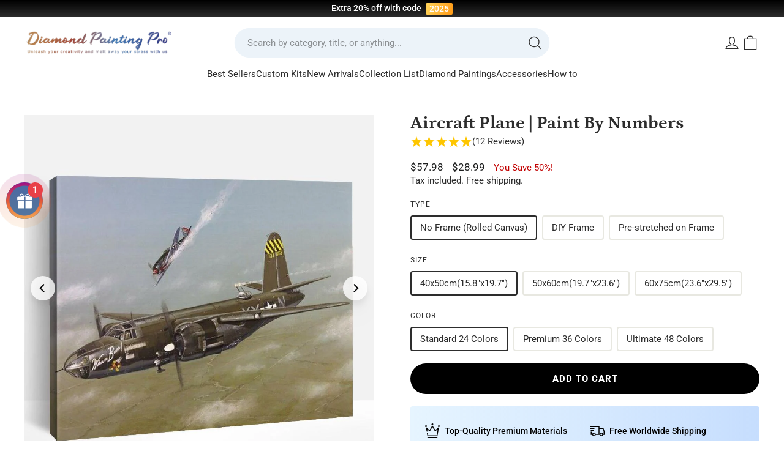

--- FILE ---
content_type: text/html; charset=utf-8
request_url: https://diamondpaintingpro.com/products/paint-by-numbers-engines10274
body_size: 68147
content:
<!doctype html><html class="no-js header-not-change" lang="en" dir="ltr" 
  data-page-type="product"
  data-template-suffix="paint-by-numbers"
>
<head>
  <meta name="google-site-verification" content="16UsjgujwDkCP9ZqtQIFw28mYn0Z2HEjIjNTNi7vJ5g" />

  <!-- Google tag (gtag.js) -->
<script async src="https://www.googletagmanager.com/gtag/js?id=AW-739869222"></script>
<script>
  window.dataLayer = window.dataLayer || [];
  function gtag(){dataLayer.push(arguments);}
  gtag('js', new Date());

  gtag('config', 'AW-739869222');
</script>
<script>
    window.addEventListener('load', function(event) {
        document.querySelectorAll('[name="add"], .btn--add-to-cart').forEach(function(e) {
            e.addEventListener('click', function() {           
                gtag('event', 'conversion', {'send_to': 'AW-739869222/rPiLCNuzvJoYEKaE5uAC'});
            }); 
        });
document.querySelectorAll('[name="checkout"]').forEach(function(e) {
            e.addEventListener('click', function() {           
                gtag('event', 'conversion', {'send_to': 'AW-739869222/oDgUCN6zvJoYEKaE5uAC'});
            }); 
        });
    });
</script>

<script>
    if (isNaN(parseInt(localStorage['gtag.ga4.page_view.time.3min'])) === true) {
        localStorage['gtag.ga4.page_view.time.3min'] = (new Date()).getTime();
    }
    
    window.addEventListener('beforeunload', function (ev) {
        console.warn(ev.type);
        const Page_View_In_Second = 180;
    
        const startTime = parseInt(localStorage['gtag.ga4.page_view.time.3min']);
        if (isNaN(startTime) === true)
            throw new Error('invalid startTime: ' + localStorage['gtag.ga4.page_view.time.3min']);
    
        const NOW = (new Date()).getTime();
    
        const timePassed = NOW - startTime;
        if (timePassed >= Page_View_In_Second * 1000) {
            console.warn('time up!! ', timePassed);
    
            // reset startTime; comment this to allow trigger only once
            localStorage['gtag.ga4.page_view.time.3min'] = (new Date()).getTime();
    
            //code
            gtag('event', 'Page_3_Min', {});
    
        }
    });
</script>

<script>
    if (isNaN(parseInt(localStorage['gtag.ga4.page_view.time.5min'])) === true) {
        localStorage['gtag.ga4.page_view.time.5min'] = (new Date()).getTime();
    }
    
    window.addEventListener('beforeunload', function (ev) {
        console.warn(ev.type);
        const Page_View_In_Second = 180;
    
        const startTime = parseInt(localStorage['gtag.ga4.page_view.time.5min']);
        if (isNaN(startTime) === true)
            throw new Error('invalid startTime: ' + localStorage['gtag.ga4.page_view.time.5min']);
    
        const NOW = (new Date()).getTime();
    
        const timePassed = NOW - startTime;
        if (timePassed >= Page_View_In_Second * 1000) {
            console.warn('time up!! ', timePassed);
    
            // reset startTime; comment this to allow trigger only once
            localStorage['gtag.ga4.page_view.time.5min'] = (new Date()).getTime();
    
            //code
            gtag('event', 'Page_5_Min', {});
    
        }
    });
</script>


<script>
    setTimeout(function () {
        requestAnimationFrame(function (ts) {
            var _gtag_page_view = 'gtag.page_view.log';
            if (!localStorage[_gtag_page_view] || localStorage[_gtag_page_view].length > 65535) {
                localStorage[_gtag_page_view] = '';
            }
    
            var pathEntry = location.pathname + location.search + ';';
            if (localStorage[_gtag_page_view].includes(pathEntry) === false) {
                localStorage[_gtag_page_view] += pathEntry;
    
                var pageViewCount = localStorage[_gtag_page_view].match(/\;/g).length;
                var page_view_count = 5;
                if (pageViewCount % page_view_count === 0) {
    
                    gtag('event', 'page_view_count_5', {});
    
                }
            }
        });
    }, 1000);
</script>

  <!-- Google Ads Remarketing Tag By FeedArmy Version 2.11 START -->
<!-- FeedArmy tutorial found at https://feedarmy.com/kb/adding-google-adwords-remarketing-tag-to-shopify/ -->

<!-- CODE SETTINGS START -->
<!-- CODE SETTINGS START -->

<!-- Please add your Google Ads Audience Source Tag ID -->


<!-- Please add your alpha2 code, you can find it here: https://help.shopify.com/en/api/custom-storefronts/storefront-api/reference/enum/countrycode -->


<!-- if you have prices such as 1,000.00 set below to true, if you have prices such as 1.000,00 set below to false -->


<!-- set your product id values are default, product_id, parent_id, sku-->


<!-- CODE SETTINGS END -->
<!-- CODE SETTINGS END -->

<!-- ------------------------------------ -->
<!-- DO NOT EDIT ANYTHING BELOW THIS LINE -->
<!-- Global site tag (gtag.js) - Ads. -->
<script async src="https://www.googletagmanager.com/gtag/js?id=AW-739869222"></script>
<script>
  window.dataLayer = window.dataLayer || [];
  function gtag(){dataLayer.push(arguments);}
  gtag('js', new Date());
  gtag('config', 'AW-739869222');
</script>
<!-- Global site tag (gtag.js) - Ads. -->



<script>
  gtag('event', 'view_item', {
    'send_to': 'AW-739869222',
 'value': 28.99,
 
    'items': [{
  
   'id': 'shopify_US_5981749051541_46967196123379',
  
      'google_business_vertical': 'retail'
    }]
 
  });
</script>
<!-- Google Ads Remarketing Tag By FeedArmy Version 2.11 END -->

  <script>(function(w,d,t,r,u){var f,n,i;w[u]=w[u]||[],f=function(){var o={ti:"56361210", enableAutoSpaTracking: true};o.q=w[u],w[u]=new UET(o),w[u].push("pageLoad")},n=d.createElement(t),n.src=r,n.async=1,n.onload=n.onreadystatechange=function(){var s=this.readyState;s&&s!=="loaded"&&s!=="complete"||(f(),n.onload=n.onreadystatechange=null)},i=d.getElementsByTagName(t)[0],i.parentNode.insertBefore(n,i)})(window,document,"script","//bat.bing.com/bat.js","uetq");</script>
  
  <meta charset="utf-8">
  <meta http-equiv="X-UA-Compatible" content="IE=edge,chrome=1">
  <meta name="viewport" content="width=device-width,initial-scale=1,maximum-scale=1.0,user-scalable=no">
  <meta name="theme-color" content="#000000">
  
  <link rel="preconnect" href="https://cdn.shopify.com" crossorigin>
  <link rel="preconnect" href="https://fonts.shopifycdn.com" crossorigin>
  <link rel="dns-prefetch" href="https://productreviews.shopifycdn.com">
  <link rel="dns-prefetch" href="https://ajax.googleapis.com">
  <link rel="dns-prefetch" href="https://maps.googleapis.com">
  <link rel="dns-prefetch" href="https://maps.gstatic.com"><link rel="shortcut icon" href="//diamondpaintingpro.com/cdn/shop/files/Diamond_Painting_Pro_Favicon_32x32.png?v=1688029345" type="image/png" />

<link rel="canonical" href="https://diamondpaintingpro.com/products/paint-by-numbers-engines10274">



<title>Aircraft Plane - Paint By Numbers Kits
&ndash; Diamondpaintingpro
</title>


<meta name="description" content="Relax and create beautiful masterpieces with our Aircraft Plane Paint by Numbers. Complete with all the supplies you need, perfect for all skill levels."><meta property="og:site_name" content="Diamondpaintingpro">
  <meta property="og:url" content="https://diamondpaintingpro.com/products/paint-by-numbers-engines10274">
  <meta property="og:title" content="Aircraft Plane | Paint By Numbers">
  <meta property="og:type" content="product">
  <meta property="og:description" content="Relax and create beautiful masterpieces with our Aircraft Plane Paint by Numbers. Complete with all the supplies you need, perfect for all skill levels."><meta property="og:image" content="http://diamondpaintingpro.com/cdn/shop/products/engines10274.jpg?v=1603244835">
    <meta property="og:image:secure_url" content="https://diamondpaintingpro.com/cdn/shop/products/engines10274.jpg?v=1603244835">
    <meta property="og:image:width" content="1000">
    <meta property="og:image:height" content="1000"><meta name="twitter:site" content="@">
  <meta name="twitter:card" content="summary_large_image">
  <meta name="twitter:title" content="Aircraft Plane | Paint By Numbers">
  <meta name="twitter:description" content="Relax and create beautiful masterpieces with our Aircraft Plane Paint by Numbers. Complete with all the supplies you need, perfect for all skill levels.">
<style data-shopify>@font-face {
  font-family: Petrona;
  font-weight: 700;
  font-style: normal;
  font-display: swap;
  src: url("//diamondpaintingpro.com/cdn/fonts/petrona/petrona_n7.8f0b6938e4c6f57dca1d71c2d799a3a6be96af37.woff2") format("woff2"),
       url("//diamondpaintingpro.com/cdn/fonts/petrona/petrona_n7.9d88fb3c3e708e09dfffac76539bc871aceddbeb.woff") format("woff");
}

  @font-face {
  font-family: Roboto;
  font-weight: 400;
  font-style: normal;
  font-display: swap;
  src: url("//diamondpaintingpro.com/cdn/fonts/roboto/roboto_n4.2019d890f07b1852f56ce63ba45b2db45d852cba.woff2") format("woff2"),
       url("//diamondpaintingpro.com/cdn/fonts/roboto/roboto_n4.238690e0007583582327135619c5f7971652fa9d.woff") format("woff");
}


  @font-face {
  font-family: Roboto;
  font-weight: 600;
  font-style: normal;
  font-display: swap;
  src: url("//diamondpaintingpro.com/cdn/fonts/roboto/roboto_n6.3d305d5382545b48404c304160aadee38c90ef9d.woff2") format("woff2"),
       url("//diamondpaintingpro.com/cdn/fonts/roboto/roboto_n6.bb37be020157f87e181e5489d5e9137ad60c47a2.woff") format("woff");
}

  @font-face {
  font-family: Roboto;
  font-weight: 400;
  font-style: italic;
  font-display: swap;
  src: url("//diamondpaintingpro.com/cdn/fonts/roboto/roboto_i4.57ce898ccda22ee84f49e6b57ae302250655e2d4.woff2") format("woff2"),
       url("//diamondpaintingpro.com/cdn/fonts/roboto/roboto_i4.b21f3bd061cbcb83b824ae8c7671a82587b264bf.woff") format("woff");
}

  @font-face {
  font-family: Roboto;
  font-weight: 600;
  font-style: italic;
  font-display: swap;
  src: url("//diamondpaintingpro.com/cdn/fonts/roboto/roboto_i6.ebd6b6733fb2b030d60cbf61316511a7ffd82fb3.woff2") format("woff2"),
       url("//diamondpaintingpro.com/cdn/fonts/roboto/roboto_i6.1363905a6d5249605bc5e0f859663ffe95ac3bed.woff") format("woff");
}

</style><!-- Style font --><style data-shopify>@font-face {
  font-family: Roboto;
  font-weight: 100;
  font-style: normal;
  src: url("//diamondpaintingpro.com/cdn/fonts/roboto/roboto_n1.90b4da06f3479773587365491ef23b0675c8d747.woff2") format("woff2"),
       url("//diamondpaintingpro.com/cdn/fonts/roboto/roboto_n1.d4e22cf363186df0511ea8d84cdef42b69c37e33.woff") format("woff");
}
@font-face {
  font-family: Roboto;
  font-weight: 200;
  font-style: normal;
  src: url("//diamondpaintingpro.com/cdn/fonts/roboto/roboto_n2.c1fc392741066ea464be5976a6063f2fce281707.woff2") format("woff2"),
       url("//diamondpaintingpro.com/cdn/fonts/roboto/roboto_n2.ed054c644dbb31e8d101259a1f2c869f38775938.woff") format("woff");
}
@font-face {
  font-family: Roboto;
  font-weight: 300;
  font-style: normal;
  src: url("//diamondpaintingpro.com/cdn/fonts/roboto/roboto_n3.9ac06d5955eb603264929711f38e40623ddc14db.woff2") format("woff2"),
       url("//diamondpaintingpro.com/cdn/fonts/roboto/roboto_n3.797df4bf78042ba6106158fcf6a8d0e116fbfdae.woff") format("woff");
}
@font-face {
  font-family: Roboto;
  font-weight: 400;
  font-style: normal;
  src: url("//diamondpaintingpro.com/cdn/fonts/roboto/roboto_n4.2019d890f07b1852f56ce63ba45b2db45d852cba.woff2") format("woff2"),
       url("//diamondpaintingpro.com/cdn/fonts/roboto/roboto_n4.238690e0007583582327135619c5f7971652fa9d.woff") format("woff");
}
@font-face {
  font-family: Roboto;
  font-weight: 500;
  font-style: normal;
  src: url("//diamondpaintingpro.com/cdn/fonts/roboto/roboto_n5.250d51708d76acbac296b0e21ede8f81de4e37aa.woff2") format("woff2"),
       url("//diamondpaintingpro.com/cdn/fonts/roboto/roboto_n5.535e8c56f4cbbdea416167af50ab0ff1360a3949.woff") format("woff");
}
@font-face {
  font-family: Roboto;
  font-weight: 600;
  font-style: normal;
  src: url("//diamondpaintingpro.com/cdn/fonts/roboto/roboto_n6.3d305d5382545b48404c304160aadee38c90ef9d.woff2") format("woff2"),
       url("//diamondpaintingpro.com/cdn/fonts/roboto/roboto_n6.bb37be020157f87e181e5489d5e9137ad60c47a2.woff") format("woff");
}
@font-face {
  font-family: Roboto;
  font-weight: 700;
  font-style: normal;
  src: url("//diamondpaintingpro.com/cdn/fonts/roboto/roboto_n7.f38007a10afbbde8976c4056bfe890710d51dec2.woff2") format("woff2"),
       url("//diamondpaintingpro.com/cdn/fonts/roboto/roboto_n7.94bfdd3e80c7be00e128703d245c207769d763f9.woff") format("woff");
}
@font-face {
  font-family: Roboto;
  font-weight: 900;
  font-style: normal;
  src: url("//diamondpaintingpro.com/cdn/fonts/roboto/roboto_n9.0c184e6fa23f90226ecbf2340f41a7f829851913.woff2") format("woff2"),
       url("//diamondpaintingpro.com/cdn/fonts/roboto/roboto_n9.7211b7d111ec948ac853161b9ab0c32728753cde.woff") format("woff");
}
@font-face {
  font-family: Roboto;
  font-weight: 100;
  font-style: italic;
  src: url("//diamondpaintingpro.com/cdn/fonts/roboto/roboto_i1.f9eb5e56a99161ca978d604fc9ffbdf8619a8a97.woff2") format("woff2"),
       url("//diamondpaintingpro.com/cdn/fonts/roboto/roboto_i1.3a44ccd5fb5b37f478f6eb8a646e1755d3c50a7f.woff") format("woff");
}
@font-face {
  font-family: Roboto;
  font-weight: 200;
  font-style: italic;
  src: url("//diamondpaintingpro.com/cdn/fonts/roboto/roboto_i2.cd0da1214b850a811758fa416768b12c9d7af5b0.woff2") format("woff2"),
       url("//diamondpaintingpro.com/cdn/fonts/roboto/roboto_i2.f536444a511652bf8105ca8634aa22d16fa480a4.woff") format("woff");
}
@font-face {
  font-family: Roboto;
  font-weight: 300;
  font-style: italic;
  src: url("//diamondpaintingpro.com/cdn/fonts/roboto/roboto_i3.7ba64865c0576ce320cbaa5e1e04a91d9daa2d3a.woff2") format("woff2"),
       url("//diamondpaintingpro.com/cdn/fonts/roboto/roboto_i3.d974836b0cbb56a5fb4f6622c83b31968fe4c5d0.woff") format("woff");
}
@font-face {
  font-family: Roboto;
  font-weight: 400;
  font-style: italic;
  src: url("//diamondpaintingpro.com/cdn/fonts/roboto/roboto_i4.57ce898ccda22ee84f49e6b57ae302250655e2d4.woff2") format("woff2"),
       url("//diamondpaintingpro.com/cdn/fonts/roboto/roboto_i4.b21f3bd061cbcb83b824ae8c7671a82587b264bf.woff") format("woff");
}
@font-face {
  font-family: Roboto;
  font-weight: 500;
  font-style: italic;
  src: url("//diamondpaintingpro.com/cdn/fonts/roboto/roboto_i5.0ae24363bf5844e2ee3295d84078d36c9bd0faf4.woff2") format("woff2"),
       url("//diamondpaintingpro.com/cdn/fonts/roboto/roboto_i5.a9cdb6a43048799fe739d389c60b64059e33cf12.woff") format("woff");
}
@font-face {
  font-family: Roboto;
  font-weight: 600;
  font-style: italic;
  src: url("//diamondpaintingpro.com/cdn/fonts/roboto/roboto_i6.ebd6b6733fb2b030d60cbf61316511a7ffd82fb3.woff2") format("woff2"),
       url("//diamondpaintingpro.com/cdn/fonts/roboto/roboto_i6.1363905a6d5249605bc5e0f859663ffe95ac3bed.woff") format("woff");
}
@font-face {
  font-family: Roboto;
  font-weight: 700;
  font-style: italic;
  src: url("//diamondpaintingpro.com/cdn/fonts/roboto/roboto_i7.7ccaf9410746f2c53340607c42c43f90a9005937.woff2") format("woff2"),
       url("//diamondpaintingpro.com/cdn/fonts/roboto/roboto_i7.49ec21cdd7148292bffea74c62c0df6e93551516.woff") format("woff");
}
@font-face {
  font-family: Roboto;
  font-weight: 900;
  font-style: italic;
  src: url("//diamondpaintingpro.com/cdn/fonts/roboto/roboto_i9.8bf6d9508a9a9d1b2375b9f0abd9bf21e05bfc81.woff2") format("woff2"),
       url("//diamondpaintingpro.com/cdn/fonts/roboto/roboto_i9.96d6ec64d624107ce21cf389327592d9f557d5b8.woff") format("woff");
}
</style><link href="//diamondpaintingpro.com/cdn/shop/t/135/assets/theme.css?v=49452103370837054551755847839" rel="stylesheet" type="text/css" media="all" />
<style data-shopify>:root {
    --typeHeaderPrimary: Petrona;
    --typeHeaderFallback: serif;
    --typeHeaderSize: 34px;
    --typeHeaderWeight: 700;
    --typeHeaderLineHeight: 1;
    --typeHeaderSpacing: 0.0em;

    --typeBasePrimary:Roboto;
    --typeBaseFallback:sans-serif;
    --typeBaseSize: 15px;
    --typeBaseWeight: 400;
    --typeBaseSpacing: 0;
    --typeBaseLineHeight: 1.4;
    --typeBaselineHeightMinus01: 1.3;

    --typeCollectionTitle: 15px;

    --iconWeight: 3px;
    --iconLinecaps: round;
    
    --buttonRadius: 9999px;
    --colorGridOverlayOpacity: 0.16;
    }

    .placeholder-content {
        background-image: linear-gradient(100deg, #ffffff 40%, #f7f7f7 63%, #ffffff 79%);
    }
    
    :root {
        --p-tip-color-bg: radial-gradient( circle 369px at -2.9% 12.9%,  rgba(247,234,163,1) 0%, rgba(236,180,238,0.56) 46.4%, rgba(163,203,247,1) 100.7% );
        --p-tip-color-text: #fff;
        --p-tip-shadow: 0 0 10px rgba(0,0,0,0.5);
    }</style><link href="//diamondpaintingpro.com/cdn/shop/t/135/assets/hsd.main.css?v=46429474431578212971742811390" rel="stylesheet" type="text/css" media="all" />



  <script>
    document.documentElement.className = document.documentElement.className.replace('no-js', 'js');

    window.theme = window.theme || {};
    theme.routes = {
      home: "/",
      cart: "/cart.js",
      cartPage: "/cart",
      cartAdd: "/cart/add.js",
      cartChange: "/cart/change.js",
      search: "/search",
      predictiveSearch: "/search/suggest"
    };
    theme.strings = {
      soldOut: "Sold Out",
      unavailable: "Unavailable",
      inStockLabel: "In stock, ready to ship",
      oneStockLabel: "Low stock - [count] item left",
      otherStockLabel: "Low stock - [count] items left",
      willNotShipUntil: "Ready to ship [date]",
      willBeInStockAfter: "Back in stock [date]",
      waitingForStock: "Inventory on the way",
      savePrice: "You Save [saved_amount]!",
      cartEmpty: "Your cart is currently empty.",
      cartTermsConfirmation: "You must agree with the terms and conditions of sales to check out",
      searchCollections: "Collections",
      searchPages: "Pages",
      searchArticles: "Articles",
      productFrom: " ",
      maxQuantity: "You can only have [quantity] of [title] in your cart."
    };
    theme.settings = {
      cartType: "drawer",
      isCustomerTemplate: false,
      moneyFormat: "\u003cspan class=money\u003e${{amount}}\u003c\/span\u003e",
      saveType: "percent",
      productImageSize: "natural",
      productImageCover: false,
      predictiveSearch: true,
      predictiveSearchType: null,
      predictiveSearchVendor: false,
      predictiveSearchPrice: false,
      quickView: false,
      themeName: 'Impulse',
      themeVersion: "7.4.0",
      
      p_size_o_change_tag: "GN_CustomFT",
      p_size_o_change_origin_values: ["25x25cm","30x30cm","30x40cm","40x40cm","40x50cm","40x60cm","40x80cm","50x50cm","50x60cm","50x70cm","50x100cm","60x60cm","60x80cm","60x90cm","60x120cm","70x70cm","80x80cm","80x120cm","30x50cm","50x80cm","100x150cm","120x130cm","125x125cm","80x100cm","45x60cm","50x75cm","60x100cm","70x100cm","70x120cm","70x140cm","90x120cm"],
      p_size_o_change_target_values: ["25x25cm (9.8\"x9.8\")","30x30cm (11.8\"x11.8\")","30x40cm (11.8\"x15.8\")","40x40cm (15.8\"x15.8\")","40x50cm (15.8\"x19.7\")","40x60cm (15.8\"x23.6\")","40x80cm (15.8\"x31.5\")","50x50cm (19.7\"x19.7\")","50x60cm (19.7\"x23.6\")","50x70cm (19.7\"x27.6\")","50x100cm (19.7\"x39.4\")","60x60cm (23.6\"x23.6\")","60x80cm (23.6\"x31.5\")","60x90cm (23.6\"x35.4\")","60x120cm (23.6\"x47.2\")","70x70cm (27.6\"x27.6\")","80x80cm (31.5\"x31.5\")","80x120cm (31.5\"x47.2\")","30x50cm (11.8\"x19.7\")","50x80cm (19.7\"x31.5\")","100x150cm (39.4\"x59.1\")","120x130cm (47.2\"x51.2\")","125x125cm (49.2\"x49.2\")","80x100cm (31.5\"x39.4\")","45x60cm (17.7\"x23.6\")","50x75cm (19.7\"x29.5\")","60x100cm (23.6\"x39.4\")","70x100cm (27.6\"x39.4\")","70x120cm (27.6\"x47.2\")","70x140cm (27.6\"x55.1\")","90x120cm (35.5\"x47.2\")"],
    };
    theme.assets = {
      "canvas-number.jpg": "\/\/diamondpaintingpro.com\/cdn\/shop\/t\/135\/assets\/canvas-number.jpg?v=154944300701090567561741170907",
    }
  </script>


<script>
  let _DoublyGlobalCurrency = null;
  let _DoublyGlobalCurrency_currentCurrency = null;
  let DoublyGlobalCurrencyChangeEvent = null;
  Object.defineProperty(window, "DoublyGlobalCurrency", {
    get: () => _DoublyGlobalCurrency,
    set(value) {
      _DoublyGlobalCurrency = value;
      if (!DoublyGlobalCurrencyChangeEvent) {
        Object.defineProperty(_DoublyGlobalCurrency, "currentCurrency", {
          get: () => _DoublyGlobalCurrency_currentCurrency,
          set(value) {
            if (_DoublyGlobalCurrency_currentCurrency !== value) {
              _DoublyGlobalCurrency_currentCurrency = value;
              DoublyGlobalCurrencyChangeEvent = new CustomEvent('DoublyGlobalCurrency:change', {
                detail: _DoublyGlobalCurrency
              });
              document.dispatchEvent(DoublyGlobalCurrencyChangeEvent);
            }
            return true;
          }
        });
      }
      return true;
    }
  });
</script>

  <script>window.performance && window.performance.mark && window.performance.mark('shopify.content_for_header.start');</script><meta id="shopify-digital-wallet" name="shopify-digital-wallet" content="/21586116680/digital_wallets/dialog">
<meta name="shopify-checkout-api-token" content="69fa52ed1fec7bd834b8ebc432c4f1bf">
<meta id="in-context-paypal-metadata" data-shop-id="21586116680" data-venmo-supported="false" data-environment="production" data-locale="en_US" data-paypal-v4="true" data-currency="USD">
<link rel="alternate" type="application/json+oembed" href="https://diamondpaintingpro.com/products/paint-by-numbers-engines10274.oembed">
<script async="async" src="/checkouts/internal/preloads.js?locale=en-US"></script>
<script id="shopify-features" type="application/json">{"accessToken":"69fa52ed1fec7bd834b8ebc432c4f1bf","betas":["rich-media-storefront-analytics"],"domain":"diamondpaintingpro.com","predictiveSearch":true,"shopId":21586116680,"locale":"en"}</script>
<script>var Shopify = Shopify || {};
Shopify.shop = "diamondpaintingpro.myshopify.com";
Shopify.locale = "en";
Shopify.currency = {"active":"USD","rate":"1.0"};
Shopify.country = "US";
Shopify.theme = {"name":"Diamond Painting Pro 2024 Im V3.1","id":141453820147,"schema_name":"Impulse","schema_version":"7.4.0","theme_store_id":null,"role":"main"};
Shopify.theme.handle = "null";
Shopify.theme.style = {"id":null,"handle":null};
Shopify.cdnHost = "diamondpaintingpro.com/cdn";
Shopify.routes = Shopify.routes || {};
Shopify.routes.root = "/";</script>
<script type="module">!function(o){(o.Shopify=o.Shopify||{}).modules=!0}(window);</script>
<script>!function(o){function n(){var o=[];function n(){o.push(Array.prototype.slice.apply(arguments))}return n.q=o,n}var t=o.Shopify=o.Shopify||{};t.loadFeatures=n(),t.autoloadFeatures=n()}(window);</script>
<script id="shop-js-analytics" type="application/json">{"pageType":"product"}</script>
<script defer="defer" async type="module" src="//diamondpaintingpro.com/cdn/shopifycloud/shop-js/modules/v2/client.init-shop-cart-sync_D0dqhulL.en.esm.js"></script>
<script defer="defer" async type="module" src="//diamondpaintingpro.com/cdn/shopifycloud/shop-js/modules/v2/chunk.common_CpVO7qML.esm.js"></script>
<script type="module">
  await import("//diamondpaintingpro.com/cdn/shopifycloud/shop-js/modules/v2/client.init-shop-cart-sync_D0dqhulL.en.esm.js");
await import("//diamondpaintingpro.com/cdn/shopifycloud/shop-js/modules/v2/chunk.common_CpVO7qML.esm.js");

  window.Shopify.SignInWithShop?.initShopCartSync?.({"fedCMEnabled":true,"windoidEnabled":true});

</script>
<script>(function() {
  var isLoaded = false;
  function asyncLoad() {
    if (isLoaded) return;
    isLoaded = true;
    var urls = ["https:\/\/cdn.wheelio-app.com\/app\/index.min.js?version=20251118080645537\u0026shop=diamondpaintingpro.myshopify.com","https:\/\/cdn2.ryviu.com\/v\/static\/js\/app.js?n=1\u0026shop=diamondpaintingpro.myshopify.com"];
    for (var i = 0; i < urls.length; i++) {
      var s = document.createElement('script');
      s.type = 'text/javascript';
      s.async = true;
      s.src = urls[i];
      var x = document.getElementsByTagName('script')[0];
      x.parentNode.insertBefore(s, x);
    }
  };
  if(window.attachEvent) {
    window.attachEvent('onload', asyncLoad);
  } else {
    window.addEventListener('load', asyncLoad, false);
  }
})();</script>
<script id="__st">var __st={"a":21586116680,"offset":-18000,"reqid":"f4953c6f-e96a-4c3a-acd0-ffb67d8dc6db-1764161814","pageurl":"diamondpaintingpro.com\/products\/paint-by-numbers-engines10274","u":"5330ff39e3ff","p":"product","rtyp":"product","rid":5981749051541};</script>
<script>window.ShopifyPaypalV4VisibilityTracking = true;</script>
<script id="captcha-bootstrap">!function(){'use strict';const t='contact',e='account',n='new_comment',o=[[t,t],['blogs',n],['comments',n],[t,'customer']],c=[[e,'customer_login'],[e,'guest_login'],[e,'recover_customer_password'],[e,'create_customer']],r=t=>t.map((([t,e])=>`form[action*='/${t}']:not([data-nocaptcha='true']) input[name='form_type'][value='${e}']`)).join(','),a=t=>()=>t?[...document.querySelectorAll(t)].map((t=>t.form)):[];function s(){const t=[...o],e=r(t);return a(e)}const i='password',u='form_key',d=['recaptcha-v3-token','g-recaptcha-response','h-captcha-response',i],f=()=>{try{return window.sessionStorage}catch{return}},m='__shopify_v',_=t=>t.elements[u];function p(t,e,n=!1){try{const o=window.sessionStorage,c=JSON.parse(o.getItem(e)),{data:r}=function(t){const{data:e,action:n}=t;return t[m]||n?{data:e,action:n}:{data:t,action:n}}(c);for(const[e,n]of Object.entries(r))t.elements[e]&&(t.elements[e].value=n);n&&o.removeItem(e)}catch(o){console.error('form repopulation failed',{error:o})}}const l='form_type',E='cptcha';function T(t){t.dataset[E]=!0}const w=window,h=w.document,L='Shopify',v='ce_forms',y='captcha';let A=!1;((t,e)=>{const n=(g='f06e6c50-85a8-45c8-87d0-21a2b65856fe',I='https://cdn.shopify.com/shopifycloud/storefront-forms-hcaptcha/ce_storefront_forms_captcha_hcaptcha.v1.5.2.iife.js',D={infoText:'Protected by hCaptcha',privacyText:'Privacy',termsText:'Terms'},(t,e,n)=>{const o=w[L][v],c=o.bindForm;if(c)return c(t,g,e,D).then(n);var r;o.q.push([[t,g,e,D],n]),r=I,A||(h.body.append(Object.assign(h.createElement('script'),{id:'captcha-provider',async:!0,src:r})),A=!0)});var g,I,D;w[L]=w[L]||{},w[L][v]=w[L][v]||{},w[L][v].q=[],w[L][y]=w[L][y]||{},w[L][y].protect=function(t,e){n(t,void 0,e),T(t)},Object.freeze(w[L][y]),function(t,e,n,w,h,L){const[v,y,A,g]=function(t,e,n){const i=e?o:[],u=t?c:[],d=[...i,...u],f=r(d),m=r(i),_=r(d.filter((([t,e])=>n.includes(e))));return[a(f),a(m),a(_),s()]}(w,h,L),I=t=>{const e=t.target;return e instanceof HTMLFormElement?e:e&&e.form},D=t=>v().includes(t);t.addEventListener('submit',(t=>{const e=I(t);if(!e)return;const n=D(e)&&!e.dataset.hcaptchaBound&&!e.dataset.recaptchaBound,o=_(e),c=g().includes(e)&&(!o||!o.value);(n||c)&&t.preventDefault(),c&&!n&&(function(t){try{if(!f())return;!function(t){const e=f();if(!e)return;const n=_(t);if(!n)return;const o=n.value;o&&e.removeItem(o)}(t);const e=Array.from(Array(32),(()=>Math.random().toString(36)[2])).join('');!function(t,e){_(t)||t.append(Object.assign(document.createElement('input'),{type:'hidden',name:u})),t.elements[u].value=e}(t,e),function(t,e){const n=f();if(!n)return;const o=[...t.querySelectorAll(`input[type='${i}']`)].map((({name:t})=>t)),c=[...d,...o],r={};for(const[a,s]of new FormData(t).entries())c.includes(a)||(r[a]=s);n.setItem(e,JSON.stringify({[m]:1,action:t.action,data:r}))}(t,e)}catch(e){console.error('failed to persist form',e)}}(e),e.submit())}));const S=(t,e)=>{t&&!t.dataset[E]&&(n(t,e.some((e=>e===t))),T(t))};for(const o of['focusin','change'])t.addEventListener(o,(t=>{const e=I(t);D(e)&&S(e,y())}));const B=e.get('form_key'),M=e.get(l),P=B&&M;t.addEventListener('DOMContentLoaded',(()=>{const t=y();if(P)for(const e of t)e.elements[l].value===M&&p(e,B);[...new Set([...A(),...v().filter((t=>'true'===t.dataset.shopifyCaptcha))])].forEach((e=>S(e,t)))}))}(h,new URLSearchParams(w.location.search),n,t,e,['guest_login'])})(!0,!0)}();</script>
<script integrity="sha256-52AcMU7V7pcBOXWImdc/TAGTFKeNjmkeM1Pvks/DTgc=" data-source-attribution="shopify.loadfeatures" defer="defer" src="//diamondpaintingpro.com/cdn/shopifycloud/storefront/assets/storefront/load_feature-81c60534.js" crossorigin="anonymous"></script>
<script data-source-attribution="shopify.dynamic_checkout.dynamic.init">var Shopify=Shopify||{};Shopify.PaymentButton=Shopify.PaymentButton||{isStorefrontPortableWallets:!0,init:function(){window.Shopify.PaymentButton.init=function(){};var t=document.createElement("script");t.src="https://diamondpaintingpro.com/cdn/shopifycloud/portable-wallets/latest/portable-wallets.en.js",t.type="module",document.head.appendChild(t)}};
</script>
<script data-source-attribution="shopify.dynamic_checkout.buyer_consent">
  function portableWalletsHideBuyerConsent(e){var t=document.getElementById("shopify-buyer-consent"),n=document.getElementById("shopify-subscription-policy-button");t&&n&&(t.classList.add("hidden"),t.setAttribute("aria-hidden","true"),n.removeEventListener("click",e))}function portableWalletsShowBuyerConsent(e){var t=document.getElementById("shopify-buyer-consent"),n=document.getElementById("shopify-subscription-policy-button");t&&n&&(t.classList.remove("hidden"),t.removeAttribute("aria-hidden"),n.addEventListener("click",e))}window.Shopify?.PaymentButton&&(window.Shopify.PaymentButton.hideBuyerConsent=portableWalletsHideBuyerConsent,window.Shopify.PaymentButton.showBuyerConsent=portableWalletsShowBuyerConsent);
</script>
<script data-source-attribution="shopify.dynamic_checkout.cart.bootstrap">document.addEventListener("DOMContentLoaded",(function(){function t(){return document.querySelector("shopify-accelerated-checkout-cart, shopify-accelerated-checkout")}if(t())Shopify.PaymentButton.init();else{new MutationObserver((function(e,n){t()&&(Shopify.PaymentButton.init(),n.disconnect())})).observe(document.body,{childList:!0,subtree:!0})}}));
</script>
<link id="shopify-accelerated-checkout-styles" rel="stylesheet" media="screen" href="https://diamondpaintingpro.com/cdn/shopifycloud/portable-wallets/latest/accelerated-checkout-backwards-compat.css" crossorigin="anonymous">
<style id="shopify-accelerated-checkout-cart">
        #shopify-buyer-consent {
  margin-top: 1em;
  display: inline-block;
  width: 100%;
}

#shopify-buyer-consent.hidden {
  display: none;
}

#shopify-subscription-policy-button {
  background: none;
  border: none;
  padding: 0;
  text-decoration: underline;
  font-size: inherit;
  cursor: pointer;
}

#shopify-subscription-policy-button::before {
  box-shadow: none;
}

      </style>

<script>window.performance && window.performance.mark && window.performance.mark('shopify.content_for_header.end');</script>

  <script src="//diamondpaintingpro.com/cdn/shop/t/135/assets/vendor-scripts-v11.js" defer="defer"></script><script src="//diamondpaintingpro.com/cdn/shop/t/135/assets/theme.js?v=121707542824024829211742811837" defer="defer"></script>
  <script src="//diamondpaintingpro.com/cdn/shop/t/135/assets/hsd.main.js?v=75844460266972775431748248196" defer="defer" type="module"></script><script src="//diamondpaintingpro.com/cdn/shop/t/135/assets/jquery.min.js?v=147293088974801289311712567258" defer></script>
  

  

<!-- BEGIN app block: shopify://apps/oxi-social-login/blocks/social-login-embed/24ad60bc-8f09-42fa-807e-e5eda0fdae17 -->



<!-- END app block --><!-- BEGIN app block: shopify://apps/beast-currency-converter/blocks/doubly/267afa86-a419-4d5b-a61b-556038e7294d -->


	<script>
		var DoublyGlobalCurrency, catchXHR = true, bccAppVersion = 1;
       	var DoublyGlobal = {
			theme : 'flags_theme',
			spanClass : 'money',
			cookieName : '_g1697203454',
			ratesUrl :  'https://init.grizzlyapps.com/9e32c84f0db4f7b1eb40c32bdb0bdea9',
			geoUrl : 'https://currency.grizzlyapps.com/83d400c612f9a099fab8f76dcab73a48',
			shopCurrency : 'USD',
            allowedCurrencies : '["USD","EUR","GBP","CAD","AUD","NZD","CNY","SGD","RUB","TRY","CHF","SEK","PLN","BRL","MXN","INR"]',
			countriesJSON : '{"0c9fbda2f60ec2898217462c14a8ca28":"AFN","77825ffc7ed510e4219e27367f50f427":"ALL","25a2b91d530da6d79800c24bec689d61":"USD","6916af863143143036e271f9117caadc":"DZD","36d215ec8ce6c5a767e678b13f50862b":"USD","fb911160ef95c46fb368ef2eff5570c0":"EUR","b3476dae9aa570b88a30abf70a978252":"AOA","0dcfbae12c14fe30dc542b8206e459bd":"XCD","78da38f7ae93bc36b6bd59ca89a8429e":"AZN","00bad30068c0f10b3b77506da947caa2":"ARS","ae7f19edb7b436fcaf57a36430c3d3b0":"AUD","33d5bb379aebcde4d167f033df2d382e":"EUR","9edd33fbd532c66cacf94af4db21dab7":"BSD","925c1d014fbf174114bb903bf2c7bac5":"BHD","7728cea5bac9cde9907b1085712ed9f2":"BDT","749b2ebf8d945c6cf6c5f048c72aaa2a":"AMD","51a5c332372cd72420a791368eece6f8":"BBD","a19904ce7ba5c44cb4d91748288eefe1":"EUR","35e59d62315172a2d1d54dc0dab770e2":"BMD","90719543ee7853da54814bea0989487b":"BTN","a64e8989e48fe1e7d05d23f4e8e9780c":"BOB","12a516dd73e5e53bd31569e4fcc041e6":"BAM","aedbb109003adaf6af69128c4e83cbe2":"BWP","10cfd19a20aae97470c9fbec788b71d6":"NOK","6b1966f4af75004e954a0de3c7fe7c1b":"BRL","a8958ab7798f4aef591661273c373f08":"BZD","950722fea3174745d7dfa0458b3cf71b":"USD","af5b357afe354e75e320a29e2b045978":"SBD","b53c1f894f02b24dcda710f846b6f0b3":"USD","1eb8a653b84f6acca0219cc54beac35f":"BND","181b4e020d6109051fc88ee13fb045ca":"BGN","3024a0f4e34ca7dc9ee76ebd3c519a83":"MMK","b69c9b470097833122f215cf0fa67382":"BIF","df9ace98f7da2dab53a04a99cf75a3de":"BYN","8d516a5655bcd1dd017b946ca6eed9d6":"KHR","1ea38124b279c2416df6b493978da030":"XAF","132df582bdd725b956df4dfe33711f28":"CAD","7322579988573acf8fd138830bc5e884":"CVE","51bc3879ab2a3f057693cb9ec6e45c94":"KYD","3a3cea975adfe6240593cd1e5388120d":"XAF","7bbd9b6a782e6e1e6a117129051aac32":"LKR","60b136c7758c1178ce48c292d65851e5":"XAF","c3c3ac331bcee531802bc9c1712f5c54":"CLP","92035c0407d62963eda165cda28d6114":"CNY","2bd18f873de9138c69de623ee7f04af9":"TWD","6810126b0ee4236a21f0ac1c4fdb6764":"AUD","bcf6ce5201899723a0a06792c6caeed3":"AUD","5a43428b67ab8a57bfbe1088c4b7f42f":"COP","f2b2534365ee9f71fbed5e2afcdca50a":"KMF","f773a4708bf9adfefd6298f12b062124":"EUR","f8ec5d9332715db4eb25a5347286e599":"XAF","92150c6fdab610675a24978b4cfbf368":"CDF","96b30a27a1720ddf1b08cc915d36acab":"NZD","7a7f88e4952e63bfcd9635168264fe45":"CRC","67a7fa7c3712d0f7a9dc50853047e144":"HRK","93d5e4bf2d22ead33ca93c5214b54463":"CUP","fa68eef805d5b746aadfc57d13dda9a9":"EUR","a8c576d30a24ac83a47745f71143946b":"CZK","2b08e971cdcf7ef71b19dc31bc06b34b":"XOF","05604cf68845e754896337a8f344e8fc":"DKK","6a7b45431588328067bcdea71dff5b2a":"XCD","1454a2d0108781f78149c88fc8f36d7b":"DOP","636307c6fe4c4b5f7f8c5d30fd69bd65":"USD","cbe09632afa1023daf096d3c95eb652e":"SVC","d30229b54be75d9af0c2e367659a444d":"XAF","3a17356976367ffbf3dd2cee9d9ebad1":"ETB","b263a08ae41abd42665413977d57598f":"ERN","1d1ad6b40e3d3a78667c18e8f9bcbd31":"EUR","037e3819826f61b753b5f5522720668b":"DKK","e27ad3455ba99e93fcca2d6002a07a96":"FKP","48bbd3a2d035cbaf0147d48d70177188":"GBP","a028125f469669a7318f1177d01951c7":"FJD","e23547145863c2b35236b8e0aed3a1ca":"EUR","20fffcb7953b3a667d99abc2ab8fa599":"EUR","df165264a8ef4d00ff49622f4bdbba44":"EUR","88754724b0746ba01695521f0b7bd554":"EUR","c0deda8719b6bb588d2affcdda0b55c9":"XPF","4b99e0aa7795a20b86ea71bb517e3c1f":"EUR","f622b9c2c0cbbc0ca896148c9c92d897":"DJF","8497791e5f8c69a8f6b5ac7b40407442":"XAF","5479ec9596d2508d9f10a91e35e624a5":"GEL","599a0c6d00669d5a18a073e813ad25c1":"GMD","2a3d1dea32681c822faadda2c7bedc93":"ILS","244b30c0daca97ac92f8dc4d7196a979":"EUR","7e23e62798f68cfe69f385cfc5d24bc2":"GHS","b6564c7e17cce6b08e8c28e9967777cf":"GIP","34bcc718cc321ae168c1f9fc4675d6db":"AUD","eadfe4ad5bf03256d8945fd987b9af1d":"EUR","ac960308358e08e9e02979c2f73640a1":"DKK","4e4fa68feb9fe6e476e4fc4c2b0c29cd":"XCD","9d94ac33984c098a1990dfab46d247ff":"EUR","092b02a88419e23d1756a310d95fdfd0":"USD","b204130dc52fe1ffb1fbcbd9ed9648db":"GTQ","372cb8311b845822dc0f94eef709b010":"GNF","57e542cde098aeba6a4cde0f240030ed":"GYD","6896dc1edf7162438bd6d2e24e81adc8":"HTG","efed88903dcd2f2f97398926dc5ea002":"AUD","f3c832d9f2faa0f2f2d6d8c73af455ca":"EUR","0de5a270cc68ef2a3a302d34e367752c":"HNL","ed0cea31460c29d419378320b9ba2add":"HKD","3566563af041eb64212d8e65c749fb85":"HUF","079927f1a99088814d8bc6a55445016f":"ISK","6401e1998d7987f15b52a3581165ff73":"INR","3c4dd418d1e359368054a5f1f9c9b049":"IDR","b65512eda9d25418e41fccdf473d5579":"IRR","807dba887c5c6e25089c209e0135b7be":"IQD","5b3d9c4d15449457901391acd80adbb1":"EUR","41e21e8c34d6aa3da5b718cf4231390d":"ILS","0dab797ef2bac38eacc418c9f8e15378":"EUR","8966da5d224a004f4cb84804a5f6c688":"XOF","5afe1f34ddec8ef4efc0d0a870cddd61":"JMD","bd9b17731f33daee1dcc16697cdd0cf2":"JPY","d5e688005a94a3e4757619a99f369013":"KZT","80205369a97c21e5b252abfa282346ed":"JOD","3edf06f0c8964eac1c6726937f7f352b":"KES","299afb61e687060e5e66bee8b29799f5":"KPW","04b22e7a99e35a4e6f6514b57cc97ae9":"KRW","0adfee7e28312e24433bcefe25145bce":"KWD","73b4c50df66f6a1a5798982a4039b0b0":"KGS","34b09239ed51e9a61f19a88ab3f7fcea":"LAK","cae77d8621fa4d86b0b92481880a5317":"LBP","bba28a0a3390f1867d6dbdb765c6a4dc":"LSL","77e8fb6bf8a842fbd6b34be76499ebfa":"EUR","d458e452b82fc3f8b22a793a46b9f98d":"LRD","1ae51d98f27604480f17d8fd97cac38a":"LYD","9165792285868d0cba002e56081bb192":"CHF","b7227de55a8695f5e7efe963c8f37580":"EUR","e1dc245d3be5a40f86acdc91ac12ea63":"EUR","1058307c74890a16402e5c523d45ccc4":"MOP","767899052385440a885d7de938daad01":"MGA","42afcbb9ee739cc47c7d1702eb6ce514":"MWK","275edfb0464d6ef42d4ab83e25f2c61f":"MYR","0920c810738edbd92221dc14a20fd857":"MVR","3d49572a28be2f390a459064d1a6fb86":"XOF","4e0781dfb39bff6f61a172fc36311361":"EUR","49216d21984ad4769256a4bda5b8e468":"EUR","7610e93ea7d4c45f7e396acd695cdabd":"MRO","76cae5901fbe4ffc09d33953adb034b1":"MUR","00837c88b2fca5736a8f9d3dc2b07bc5":"MXN","f363cf2859ce0362565e44f1893875a9":"EUR","1dccd443b3eb8235d5b5d5d6da8382dc":"MNT","6c9a5e308c5817eaef3edb3ecb7ad67c":"MDL","1eb3ae043c810aa530d470446f31feeb":"EUR","223989fc8d5283e598bde9d0073dd319":"XCD","f95322c1726fb8beb6a49e69f406062e":"MAD","ac1cd746ee4b708a441ff9e4fb36ac4c":"MZN","738079a8cc1ec3c3e2129b1e243fc759":"OMR","dfbe6bca2b81e38c0a9c080424b1d059":"NAD","c768fd9e960be7a96a15f3fe01180b75":"AUD","611b83f00e115fa1bd82798e0880237c":"NPR","ae260c648e19c69d011aaf48cf5f66ef":"EUR","27e53f66add17b02c21300e3e431c533":"ANG","718605db25ac86e0a81169c100c42433":"AWG","42df8577e98085941b5516769691614d":"ANG","ea5260e4f756a54ed674938e72b8468b":"USD","5825c0e889637e79beca81650c4c1ac3":"XPF","95f82d217678c6bcb292b8fc7682234f":"VUV","5b1e176938f4fc1e6522b9f9151d42d6":"NZD","4ec181c3cff3032f67d94739e0e8737d":"NIO","b3301ed2070ec7aceb5be3b5dcc07ad9":"XOF","cb1d6534badc367e8dd9d40ded713069":"NGN","0511d3f5aac43354944b18475222f917":"NZD","cc055af6be2b737d4707a96a552198ee":"AUD","3e08b5ba3280cdc6e122982b8d112784":"NOK","cac21d3c62a7eb45ee19b3ce11a5fbdf":"USD","8de2e7ca50fc23e4bd3bdad52af3037a":"USD","8ada16d7e26335f17caa2acb955e4c63":"USD","c2f8a60ae14932219e028d614e527959":"USD","e79c4eeea8288d0e262d1d406a7e66f8":"USD","58c5e67c7a17d3741c98f44625f55756":"PKR","e02107346a74b3d630cc6b3711a88536":"PAB","41a47e227563d31fdc856d695d3d1844":"PGK","6ed7fa60539658265859ef7d48f07785":"PYG","90d2c82a2026996f3108f8b150828939":"PEN","e0ee9955cb9435aa9069cb193c54ef08":"PHP","d5bb7b09f2c1d285f61754cdeb4fdd0a":"NZD","e47a66a04fc75e67aa65a0130d88c289":"PLN","fa5ec300d94ca4e8726f3324a7221e15":"EUR","da7dc0acf54f11a299598d5c1abc5961":"XOF","a846d0e7d02f0ec40f36262361c8dd18":"USD","bd68e4c39ab0b7db62f065768d28c62b":"USD","a16006c8c29e90446f0fde04b6e3e88f":"QAR","37e4065a1f7e35bfaef4bbf802897a2a":"EUR","1ccbbd574db7fd92d40a94c7f6725c49":"RON","de553067944fe9a58a174f50fef9f3d1":"RUB","5735bd62d4dc46c38a264768624c5330":"RWF","befcbbe1fc95eec06ccf45a9883d7577":"EUR","9b39639bd0ff46e7623c70ceef74ea51":"SHP","94244557185f84c304bb2373b3534fbc":"XCD","eef4bec625bc2eee7b9c43287bc6e0a9":"XCD","8589dd64d0c84007198df76e131cfc13":"XCD","390af7034abbeab1dea79b0a08e08eb0":"EUR","2bd9b35fa78df0a08155979123b82a6c":"EUR","c845f4e559f39bdfbad73b4ce8ee47bf":"XCD","87336adbbb2d9cf8aa8c3432a8b6925d":"EUR","ae6edefdd8d61735e296170da3e4ec21":"STD","717b8accc93f982d5200c72fc0bd6a2a":"SAR","707862748b5f9e173d8540eed312ed59":"XOF","3f7d04eb7ec8fd8019d5e92429ef11ea":"RSD","27143b90c8dcf38ec194a972b93872f5":"SCR","7ceef5912e0f9e67185881af9935da48":"SLL","7f882944ca9cab2763fbdaa377061464":"SGD","54e8c9819bcbc5b574fb44d54d25aa5a":"EUR","0adb4d2468afd4dbd61c49f7fd36d88b":"VND","924f2e3fa5749228c3c6e8ead75f30b1":"EUR","814976873ee98a5cde52aa91f8e57f42":"SOS","c1834a641b269e2d0a9403dd32baae92":"ZAR","9338d6e26cefddb2528d5b68a06d2717":"USD","1d945ab7aaaf4f9e4d9fd09ea7a949d6":"EUR","23b6672991ae7b379d36b7db29c38ac4":"SDG","a22d9decc47998b44a36a7484c37314e":"SDG","180727061ac3e6a234cf945cb8f119e3":"MAD","3028a629c4affcfdd5b29cc13d065120":"SRD","9a4a9bf6dc7ece97b8625b3f55acb3a2":"NOK","4e42c6cbde70d01c30fa7e227c5a6626":"SZL","25c82ed78d863c8047281fcfd229298a":"SEK","c12b0a6679d4199308210e66eca31c90":"CHF","458da6c10e2b4f09c726a02f06cc15ba":"SYP","c3c261b4d5c775fd0a8a4d58884eabc4":"TJS","237c77ef06d9f28471af18777229408b":"THB","5203b04ab35c5bce320c1ee96cd4e129":"XOF","e9374cb9412edd8f085935f54f91385a":"NZD","4e5207658c6cd6ddb48befc6c4f08682":"TOP","0a9590217a134adfc2371a7e7017b451":"TTD","1a88d8af6e9c7b3aa67835874f0e8769":"AED","596b519ddd104be1202b1680edd788ea":"TND","938f6a602f47ab11611eac75b7d96342":"TRY","4ae4f25295d016c86688f39f21ec4566":"TMT","ebee30ce4ec75b66d21f48b0924328f7":"USD","a7f615f9447cc59bfca778079a3814a3":"AUD","85bdaabd2818943bbc1b467e300a332e":"UGX","8c57fb99483a3e0c56a73bac38519d9a":"UAH","66d327f218b4073155d0b046381ff675":"MKD","4ea695c1a795ba52c92b9f0110aa7b2d":"EGP","9b8c63a775d413d2dd8b68fd572882b4":"GBP","3d44a52383e9ab002dbd337a751479a3":"GBP","cd079ceee5c703f20b34577fb9b368ab":"JEP","3c9ff57d6d41927b2c97b51af715b6ad":"GBP","7a042d8291ccfb63b31c0617e7a1baa1":"TZS","a7ce3de3b5af9a66c927e463f0230223":"USD","7b4a54aada8152200148585aadbce60e":"USD","76bbb5b1aa821625238326d161269297":"XOF","46f7033bc00aeb7b684f462ffb338f74":"UYU","d7e82bf061f52352d475f1affe3639db":"UZS","cfebc08fb2c603c307ec34e3ba26b0cf":"VEF","e7a84add1a61f63eb41939981e823bf1":"XPF","88207eabcca4cd20581678e66f05a864":"WST","ab1ac5bf7c0d655900deaee5707ff90c":"YER","745b69ef9b6a4cffad40699f6bbd6d45":"ZMW","88e80faafe1bfca1109be2d97aa40c54":"EUR"}',
			currencyMessage : 'All orders are processed in USD. While the content of your cart is currently displayed in <span class="selected-currency"></span>, you will checkout using USD at the most current exchange rate.',
            currencyFormat : 'money_with_currency_format',
			euroFormat : 'amount',
            removeDecimals : 0,
            roundDecimals : 1,
            roundTo : '99',
            autoSwitch : 1,
			showPriceOnHover : 0,
            showCurrencyMessage : true,
			hideConverter : '',
			forceJqueryLoad : false,
			beeketing : true,
			themeScript : '',
			customerScriptBefore : '',
			customerScriptAfter : '',
			debug: false
		};

		<!-- inline script: fixes + various plugin js functions -->
		DoublyGlobal.themeScript = "if(DoublyGlobal.debug) debugger;dbGenericFixes=true; \/* hide generic *\/ if(window.location.href.indexOf('\/checkouts') != -1 || window.location.href.indexOf('\/password') != -1 || window.location.href.indexOf('\/orders') != -1) { const doublyStylesHide = document.createElement('style'); doublyStylesHide.textContent = ` .doubly-float, .doubly-wrapper { display:none !important; } `; document.head.appendChild(doublyStylesHide); } \/* generic code to add money, message, convert with retry *\/ function genericConvert(){ if (typeof doublyAddMessage !== 'undefined') doublyAddMessage(); if (typeof doublyAddMoney !== 'undefined') doublyAddMoney(); DoublyCurrency.convertAll(); initExtraFeatures(); } window.doublyChangeEvent = function(e) { var numRetries = (typeof doublyIntervalTries !== 'undefined' ? doublyIntervalTries : 6); var timeout = (typeof doublyIntervalTime !== 'undefined' ? doublyIntervalTime : 400); clearInterval(window.doublyInterval); \/* quick convert *\/ setTimeout(genericConvert, 50); \/* retry *\/ window.doublyInterval = setInterval(function() { try{ genericConvert(); } catch (e) { clearInterval(window.doublyInterval); } if (numRetries-- <= 0) clearInterval(window.doublyInterval); }, timeout); }; \/* bind events *\/ ['mouseup', 'change', 'input', 'scroll'].forEach(function(event) { document.removeEventListener(event, doublyChangeEvent); document.addEventListener(event, doublyChangeEvent); }); \/* for ajax cart *\/ jQueryGrizzly(document).unbind('ajaxComplete.doublyGenericFix'); jQueryGrizzly(document).bind('ajaxComplete.doublyGenericFix', doublyChangeEvent);";DoublyGlobal.customerScriptBefore = "if(DoublyGlobal.debug) debugger;function addMessageToCart() { if (jQueryGrizzly('form.cart .doubly-message').length==0) { jQueryGrizzly('form.cart .cart__row').last().before('<div class=\"doubly-message\"><\/div>'); } if (jQueryGrizzly('#CartDrawer .doubly-message').length==0) { jQueryGrizzly('#CartDrawer .ajaxcart__inner').append('<div class=\"doubly-message\"><\/div>'); } } addMessageToCart();";DoublyGlobal.customerScriptAfter = "if(DoublyGlobal.debug) debugger;jQueryGrizzly('head').append('<style> .doubly-message { font-family:\"Helvetica Neue\",Helvetica,Arial,sans-serif; } .doubly-float .doubly-nice-select::after { border-color:#403F3F !important; } <\/style>'); jQueryGrizzly(document).bind('ajaxComplete.sideCartMessage', function() { setTimeout(function(){ addMessageToCart(); DoublyCurrency.convertAll(jQueryGrizzly('[name=doubly-currencies]').val()); initExtraFeatures(); },100); setTimeout(function(){ DoublyCurrency.convertAll(jQueryGrizzly('[name=doubly-currencies]').val()); initExtraFeatures(); },1000); }); jQueryGrizzly('.single-option-selector__radio').bind('change.changeCurrency', function() { DoublyCurrency.convertAll(jQueryGrizzly('[name=doubly-currencies]').val()); initExtraFeatures(); setTimeout(function(){ DoublyCurrency.convertAll(jQueryGrizzly('[name=doubly-currencies]').val()); initExtraFeatures(); },5); }); jQueryGrizzly('.single-option-radio label').bind('click.changeCurrency touchend.changeCurrency',function() { DoublyCurrency.convertAll(jQueryGrizzly('[name=doubly-currencies]').val()); initExtraFeatures(); setTimeout(function(){ DoublyCurrency.convertAll(jQueryGrizzly('[name=doubly-currencies]').val()); initExtraFeatures(); },5); }); if(window.location.href.indexOf('\/checkouts') != -1 || window.location.href.indexOf('\/password') != -1 || window.location.href.indexOf('\/orders') != -1) { jQueryGrizzly('head').append('<style> .doubly-float, .doubly-wrapper { display:none !important; } <\/style>'); }";
                    DoublyGlobal.initNiceSelect = function(){
                        !function(e) {
                            e.fn.niceSelect = function() {
                                this.each(function() {
                                    var s = e(this);
                                    var t = s.next()
                                    , n = s.find('option')
                                    , a = s.find('option:selected');
                                    t.find('.current').html('<span class="flags flags-' + a.data('country') + '"></span> &nbsp;' + a.data('display') || a.text());
                                }),
                                e(document).off('.nice_select'),
                                e(document).on('click.nice_select', '.doubly-nice-select.doubly-nice-select', function(s) {
                                    var t = e(this);
                                    e('.doubly-nice-select').not(t).removeClass('open'),
                                    t.toggleClass('open'),
                                    t.hasClass('open') ? (t.find('.option'),
                                    t.find('.focus').removeClass('focus'),
                                    t.find('.selected').addClass('focus')) : t.focus()
                                }),
                                e(document).on('click.nice_select', function(s) {
                                    0 === e(s.target).closest('.doubly-nice-select').length && e('.doubly-nice-select').removeClass('open').find('.option')
                                }),
                                e(document).on('click.nice_select', '.doubly-nice-select .option', function(s) {
                                    var t = e(this);
                                    e('.doubly-nice-select').each(function() {
                                        var s = e(this).find('.option[data-value="' + t.data('value') + '"]')
                                        , n = s.closest('.doubly-nice-select');
                                        n.find('.selected').removeClass('selected'),
                                        s.addClass('selected');
                                        var a = '<span class="flags flags-' + s.data('country') + '"></span> &nbsp;' + s.data('display') || s.text();
                                        n.find('.current').html(a),
                                        n.prev('select').val(s.data('value')).trigger('change')
                                    })
                                }),
                                e(document).on('keydown.nice_select', '.doubly-nice-select', function(s) {
                                    var t = e(this)
                                    , n = e(t.find('.focus') || t.find('.list .option.selected'));
                                    if (32 == s.keyCode || 13 == s.keyCode)
                                        return t.hasClass('open') ? n.trigger('click') : t.trigger('click'),
                                        !1;
                                    if (40 == s.keyCode)
                                        return t.hasClass('open') ? n.next().length > 0 && (t.find('.focus').removeClass('focus'),
                                        n.next().addClass('focus')) : t.trigger('click'),
                                        !1;
                                    if (38 == s.keyCode)
                                        return t.hasClass('open') ? n.prev().length > 0 && (t.find('.focus').removeClass('focus'),
                                        n.prev().addClass('focus')) : t.trigger('click'),
                                        !1;
                                    if (27 == s.keyCode)
                                        t.hasClass('open') && t.trigger('click');
                                    else if (9 == s.keyCode && t.hasClass('open'))
                                        return !1
                                })
                            }
                        }(jQueryGrizzly);
                    };
                DoublyGlobal.addSelect = function(){
                    /* add select in select wrapper or body */  
                    if (jQueryGrizzly('.doubly-wrapper').length>0) { 
                        var doublyWrapper = '.doubly-wrapper';
                    } else if (jQueryGrizzly('.doubly-float').length==0) {
                        var doublyWrapper = '.doubly-float';
                        jQueryGrizzly('body').append('<div class="doubly-float"></div>');
                    }
                    document.querySelectorAll(doublyWrapper).forEach(function(el) {
                        el.insertAdjacentHTML('afterbegin', '<select class="currency-switcher right noreplace" name="doubly-currencies"><option value="USD" data-country="United-States" data-currency-symbol="&#36;" data-display="USD">US Dollar</option><option value="EUR" data-country="European-Union" data-currency-symbol="&#8364;" data-display="EUR">Euro</option><option value="GBP" data-country="United-Kingdom" data-currency-symbol="&#163;" data-display="GBP">British Pound Sterling</option><option value="CAD" data-country="Canada" data-currency-symbol="&#36;" data-display="CAD">Canadian Dollar</option><option value="AUD" data-country="Australia" data-currency-symbol="&#36;" data-display="AUD">Australian Dollar</option><option value="NZD" data-country="New-Zealand" data-currency-symbol="&#36;" data-display="NZD">New Zealand Dollar</option><option value="CNY" data-country="China" data-currency-symbol="&#165;" data-display="CNY">Chinese Yuan</option><option value="SGD" data-country="Singapore" data-currency-symbol="&#36;" data-display="SGD">Singapore Dollar</option><option value="RUB" data-country="Russia" data-currency-symbol="&#1088;&#1091;&#1073;" data-display="RUB">Russian Ruble</option><option value="TRY" data-country="Turkey" data-currency-symbol="&#8378;" data-display="TRY">Turkish Lira</option><option value="CHF" data-country="Switzerland" data-currency-symbol="&#67;&#72;&#70;" data-display="CHF">Swiss Franc</option><option value="SEK" data-country="Sweden" data-currency-symbol="&#107;&#114;" data-display="SEK">Swedish Krona</option><option value="PLN" data-country="Poland" data-currency-symbol="&#122;&#322;" data-display="PLN">Polish Zloty</option><option value="BRL" data-country="Brazil" data-currency-symbol="&#82;&#36;" data-display="BRL">Brazilian Real</option><option value="MXN" data-country="Mexico" data-currency-symbol="&#36;" data-display="MXN">Mexican Peso</option><option value="INR" data-country="India" data-currency-symbol="&#8377;" data-display="INR">Indian Rupee</option></select> <div class="doubly-nice-select currency-switcher right" data-nosnippet> <span class="current notranslate"></span> <ul class="list"> <li class="option notranslate" data-value="USD" data-country="United-States" data-currency-symbol="&#36;" data-display="USD"><span class="flags flags-United-States"></span> &nbsp;US Dollar</li><li class="option notranslate" data-value="EUR" data-country="European-Union" data-currency-symbol="&#8364;" data-display="EUR"><span class="flags flags-European-Union"></span> &nbsp;Euro</li><li class="option notranslate" data-value="GBP" data-country="United-Kingdom" data-currency-symbol="&#163;" data-display="GBP"><span class="flags flags-United-Kingdom"></span> &nbsp;British Pound Sterling</li><li class="option notranslate" data-value="CAD" data-country="Canada" data-currency-symbol="&#36;" data-display="CAD"><span class="flags flags-Canada"></span> &nbsp;Canadian Dollar</li><li class="option notranslate" data-value="AUD" data-country="Australia" data-currency-symbol="&#36;" data-display="AUD"><span class="flags flags-Australia"></span> &nbsp;Australian Dollar</li><li class="option notranslate" data-value="NZD" data-country="New-Zealand" data-currency-symbol="&#36;" data-display="NZD"><span class="flags flags-New-Zealand"></span> &nbsp;New Zealand Dollar</li><li class="option notranslate" data-value="CNY" data-country="China" data-currency-symbol="&#165;" data-display="CNY"><span class="flags flags-China"></span> &nbsp;Chinese Yuan</li><li class="option notranslate" data-value="SGD" data-country="Singapore" data-currency-symbol="&#36;" data-display="SGD"><span class="flags flags-Singapore"></span> &nbsp;Singapore Dollar</li><li class="option notranslate" data-value="RUB" data-country="Russia" data-currency-symbol="&#1088;&#1091;&#1073;" data-display="RUB"><span class="flags flags-Russia"></span> &nbsp;Russian Ruble</li><li class="option notranslate" data-value="TRY" data-country="Turkey" data-currency-symbol="&#8378;" data-display="TRY"><span class="flags flags-Turkey"></span> &nbsp;Turkish Lira</li><li class="option notranslate" data-value="CHF" data-country="Switzerland" data-currency-symbol="&#67;&#72;&#70;" data-display="CHF"><span class="flags flags-Switzerland"></span> &nbsp;Swiss Franc</li><li class="option notranslate" data-value="SEK" data-country="Sweden" data-currency-symbol="&#107;&#114;" data-display="SEK"><span class="flags flags-Sweden"></span> &nbsp;Swedish Krona</li><li class="option notranslate" data-value="PLN" data-country="Poland" data-currency-symbol="&#122;&#322;" data-display="PLN"><span class="flags flags-Poland"></span> &nbsp;Polish Zloty</li><li class="option notranslate" data-value="BRL" data-country="Brazil" data-currency-symbol="&#82;&#36;" data-display="BRL"><span class="flags flags-Brazil"></span> &nbsp;Brazilian Real</li><li class="option notranslate" data-value="MXN" data-country="Mexico" data-currency-symbol="&#36;" data-display="MXN"><span class="flags flags-Mexico"></span> &nbsp;Mexican Peso</li><li class="option notranslate" data-value="INR" data-country="India" data-currency-symbol="&#8377;" data-display="INR"><span class="flags flags-India"></span> &nbsp;Indian Rupee</li> </ul> </div>');
                    });
                }
		var bbb = "";
	</script>
	
	
	<!-- inline styles -->
	<style> 
		
		.flags{background-image:url("https://cdn.shopify.com/extensions/01997e3d-dbe8-7f57-a70f-4120f12c2b07/currency-54/assets/currency-flags.png")}
		.flags-small{background-image:url("https://cdn.shopify.com/extensions/01997e3d-dbe8-7f57-a70f-4120f12c2b07/currency-54/assets/currency-flags-small.png")}
		select.currency-switcher{display:none}.doubly-nice-select{-webkit-tap-highlight-color:transparent;background-color:#fff;border-radius:5px;border:1px solid #e8e8e8;box-sizing:border-box;cursor:pointer;display:block;float:left;font-family:"Helvetica Neue",Arial;font-size:14px;font-weight:400;height:42px;line-height:40px;outline:0;padding-left:12px;padding-right:30px;position:relative;text-align:left!important;transition:none;/*transition:all .2s ease-in-out;*/-webkit-user-select:none;-moz-user-select:none;-ms-user-select:none;user-select:none;white-space:nowrap;width:auto}.doubly-nice-select:hover{border-color:#dbdbdb}.doubly-nice-select.open,.doubly-nice-select:active,.doubly-nice-select:focus{border-color:#88bfff}.doubly-nice-select:after{border-bottom:2px solid #999;border-right:2px solid #999;content:"";display:block;height:5px;box-sizing:content-box;pointer-events:none;position:absolute;right:14px;top:16px;-webkit-transform-origin:66% 66%;transform-origin:66% 66%;-webkit-transform:rotate(45deg);transform:rotate(45deg);transition:transform .15s ease-in-out;width:5px}.doubly-nice-select.open:after{-webkit-transform:rotate(-135deg);transform:rotate(-135deg)}.doubly-nice-select.open .list{opacity:1;pointer-events:auto;-webkit-transform:scale(1) translateY(0);transform:scale(1) translateY(0); z-index:1000000 !important;}.doubly-nice-select.disabled{border-color:#ededed;color:#999;pointer-events:none}.doubly-nice-select.disabled:after{border-color:#ccc}.doubly-nice-select.wide{width:100%}.doubly-nice-select.wide .list{left:0!important;right:0!important}.doubly-nice-select.right{float:right}.doubly-nice-select.right .list{left:auto;right:0}.doubly-nice-select.small{font-size:12px;height:36px;line-height:34px}.doubly-nice-select.small:after{height:4px;width:4px}.flags-Afghanistan,.flags-Albania,.flags-Algeria,.flags-Andorra,.flags-Angola,.flags-Antigua-and-Barbuda,.flags-Argentina,.flags-Armenia,.flags-Aruba,.flags-Australia,.flags-Austria,.flags-Azerbaijan,.flags-Bahamas,.flags-Bahrain,.flags-Bangladesh,.flags-Barbados,.flags-Belarus,.flags-Belgium,.flags-Belize,.flags-Benin,.flags-Bermuda,.flags-Bhutan,.flags-Bitcoin,.flags-Bolivia,.flags-Bosnia-and-Herzegovina,.flags-Botswana,.flags-Brazil,.flags-Brunei,.flags-Bulgaria,.flags-Burkina-Faso,.flags-Burundi,.flags-Cambodia,.flags-Cameroon,.flags-Canada,.flags-Cape-Verde,.flags-Cayman-Islands,.flags-Central-African-Republic,.flags-Chad,.flags-Chile,.flags-China,.flags-Colombia,.flags-Comoros,.flags-Congo-Democratic,.flags-Congo-Republic,.flags-Costa-Rica,.flags-Cote-d_Ivoire,.flags-Croatia,.flags-Cuba,.flags-Curacao,.flags-Cyprus,.flags-Czech-Republic,.flags-Denmark,.flags-Djibouti,.flags-Dominica,.flags-Dominican-Republic,.flags-East-Timor,.flags-Ecuador,.flags-Egypt,.flags-El-Salvador,.flags-Equatorial-Guinea,.flags-Eritrea,.flags-Estonia,.flags-Ethiopia,.flags-European-Union,.flags-Falkland-Islands,.flags-Fiji,.flags-Finland,.flags-France,.flags-Gabon,.flags-Gambia,.flags-Georgia,.flags-Germany,.flags-Ghana,.flags-Gibraltar,.flags-Grecee,.flags-Grenada,.flags-Guatemala,.flags-Guernsey,.flags-Guinea,.flags-Guinea-Bissau,.flags-Guyana,.flags-Haiti,.flags-Honduras,.flags-Hong-Kong,.flags-Hungary,.flags-IMF,.flags-Iceland,.flags-India,.flags-Indonesia,.flags-Iran,.flags-Iraq,.flags-Ireland,.flags-Isle-of-Man,.flags-Israel,.flags-Italy,.flags-Jamaica,.flags-Japan,.flags-Jersey,.flags-Jordan,.flags-Kazakhstan,.flags-Kenya,.flags-Korea-North,.flags-Korea-South,.flags-Kosovo,.flags-Kuwait,.flags-Kyrgyzstan,.flags-Laos,.flags-Latvia,.flags-Lebanon,.flags-Lesotho,.flags-Liberia,.flags-Libya,.flags-Liechtenstein,.flags-Lithuania,.flags-Luxembourg,.flags-Macao,.flags-Macedonia,.flags-Madagascar,.flags-Malawi,.flags-Malaysia,.flags-Maldives,.flags-Mali,.flags-Malta,.flags-Marshall-Islands,.flags-Mauritania,.flags-Mauritius,.flags-Mexico,.flags-Micronesia-_Federated_,.flags-Moldova,.flags-Monaco,.flags-Mongolia,.flags-Montenegro,.flags-Morocco,.flags-Mozambique,.flags-Myanmar,.flags-Namibia,.flags-Nauru,.flags-Nepal,.flags-Netherlands,.flags-New-Zealand,.flags-Nicaragua,.flags-Niger,.flags-Nigeria,.flags-Norway,.flags-Oman,.flags-Pakistan,.flags-Palau,.flags-Panama,.flags-Papua-New-Guinea,.flags-Paraguay,.flags-Peru,.flags-Philippines,.flags-Poland,.flags-Portugal,.flags-Qatar,.flags-Romania,.flags-Russia,.flags-Rwanda,.flags-Saint-Helena,.flags-Saint-Kitts-and-Nevis,.flags-Saint-Lucia,.flags-Saint-Vincent-and-the-Grenadines,.flags-Samoa,.flags-San-Marino,.flags-Sao-Tome-and-Principe,.flags-Saudi-Arabia,.flags-Seborga,.flags-Senegal,.flags-Serbia,.flags-Seychelles,.flags-Sierra-Leone,.flags-Singapore,.flags-Slovakia,.flags-Slovenia,.flags-Solomon-Islands,.flags-Somalia,.flags-South-Africa,.flags-South-Sudan,.flags-Spain,.flags-Sri-Lanka,.flags-Sudan,.flags-Suriname,.flags-Swaziland,.flags-Sweden,.flags-Switzerland,.flags-Syria,.flags-Taiwan,.flags-Tajikistan,.flags-Tanzania,.flags-Thailand,.flags-Togo,.flags-Tonga,.flags-Trinidad-and-Tobago,.flags-Tunisia,.flags-Turkey,.flags-Turkmenistan,.flags-Tuvalu,.flags-Uganda,.flags-Ukraine,.flags-United-Arab-Emirates,.flags-United-Kingdom,.flags-United-States,.flags-Uruguay,.flags-Uzbekistan,.flags-Vanuatu,.flags-Vatican-City,.flags-Venezuela,.flags-Vietnam,.flags-Wallis-and-Futuna,.flags-XAG,.flags-XAU,.flags-XPT,.flags-Yemen,.flags-Zambia,.flags-Zimbabwe{width:30px;height:20px}.doubly-nice-select.small .option{line-height:34px;min-height:34px}.doubly-nice-select .list{background-color:#fff;border-radius:5px;box-shadow:0 0 0 1px rgba(68,68,68,.11);box-sizing:border-box;margin:4px 0 0!important;opacity:0;overflow:scroll;overflow-x:hidden;padding:0;pointer-events:none;position:absolute;top:100%;max-height:260px;left:0;-webkit-transform-origin:50% 0;transform-origin:50% 0;-webkit-transform:scale(.75) translateY(-21px);transform:scale(.75) translateY(-21px);transition:all .2s cubic-bezier(.5,0,0,1.25),opacity .15s ease-out;z-index:100000}.doubly-nice-select .current img,.doubly-nice-select .option img{vertical-align:top;padding-top:10px}.doubly-nice-select .list:hover .option:not(:hover){background-color:transparent!important}.doubly-nice-select .option{font-size:13px !important;float:none!important;text-align:left !important;margin:0px !important;font-family:Helvetica Neue,Arial !important;letter-spacing:normal;text-transform:none;display:block!important;cursor:pointer;font-weight:400;line-height:40px!important;list-style:none;min-height:40px;min-width:55px;margin-bottom:0;outline:0;padding-left:18px!important;padding-right:52px!important;text-align:left;transition:all .2s}.doubly-nice-select .option.focus,.doubly-nice-select .option.selected.focus,.doubly-nice-select .option:hover{background-color:#f6f6f6}.doubly-nice-select .option.selected{font-weight:700}.doubly-nice-select .current img{line-height:45px}.doubly-nice-select.slim{padding:0 18px 0 0;height:20px;line-height:20px;border:0;background:0 0!important}.doubly-nice-select.slim .current .flags{margin-top:0 !important}.doubly-nice-select.slim:after{right:4px;top:6px}.flags{background-repeat:no-repeat;display:block;margin:10px 4px 0 0 !important;float:left}.flags-Zimbabwe{background-position:-5px -5px}.flags-Zambia{background-position:-45px -5px}.flags-Yemen{background-position:-85px -5px}.flags-Vietnam{background-position:-125px -5px}.flags-Venezuela{background-position:-165px -5px}.flags-Vatican-City{background-position:-205px -5px}.flags-Vanuatu{background-position:-245px -5px}.flags-Uzbekistan{background-position:-285px -5px}.flags-Uruguay{background-position:-325px -5px}.flags-United-States{background-position:-365px -5px}.flags-United-Kingdom{background-position:-405px -5px}.flags-United-Arab-Emirates{background-position:-445px -5px}.flags-Ukraine{background-position:-5px -35px}.flags-Uganda{background-position:-45px -35px}.flags-Tuvalu{background-position:-85px -35px}.flags-Turkmenistan{background-position:-125px -35px}.flags-Turkey{background-position:-165px -35px}.flags-Tunisia{background-position:-205px -35px}.flags-Trinidad-and-Tobago{background-position:-245px -35px}.flags-Tonga{background-position:-285px -35px}.flags-Togo{background-position:-325px -35px}.flags-Thailand{background-position:-365px -35px}.flags-Tanzania{background-position:-405px -35px}.flags-Tajikistan{background-position:-445px -35px}.flags-Taiwan{background-position:-5px -65px}.flags-Syria{background-position:-45px -65px}.flags-Switzerland{background-position:-85px -65px}.flags-Sweden{background-position:-125px -65px}.flags-Swaziland{background-position:-165px -65px}.flags-Suriname{background-position:-205px -65px}.flags-Sudan{background-position:-245px -65px}.flags-Sri-Lanka{background-position:-285px -65px}.flags-Spain{background-position:-325px -65px}.flags-South-Sudan{background-position:-365px -65px}.flags-South-Africa{background-position:-405px -65px}.flags-Somalia{background-position:-445px -65px}.flags-Solomon-Islands{background-position:-5px -95px}.flags-Slovenia{background-position:-45px -95px}.flags-Slovakia{background-position:-85px -95px}.flags-Singapore{background-position:-125px -95px}.flags-Sierra-Leone{background-position:-165px -95px}.flags-Seychelles{background-position:-205px -95px}.flags-Serbia{background-position:-245px -95px}.flags-Senegal{background-position:-285px -95px}.flags-Saudi-Arabia{background-position:-325px -95px}.flags-Sao-Tome-and-Principe{background-position:-365px -95px}.flags-San-Marino{background-position:-405px -95px}.flags-Samoa{background-position:-445px -95px}.flags-Saint-Vincent-and-the-Grenadines{background-position:-5px -125px}.flags-Saint-Lucia{background-position:-45px -125px}.flags-Saint-Kitts-and-Nevis{background-position:-85px -125px}.flags-Rwanda{background-position:-125px -125px}.flags-Russia{background-position:-165px -125px}.flags-Romania{background-position:-205px -125px}.flags-Qatar{background-position:-245px -125px}.flags-Portugal{background-position:-285px -125px}.flags-Poland{background-position:-325px -125px}.flags-Philippines{background-position:-365px -125px}.flags-Peru{background-position:-405px -125px}.flags-Paraguay{background-position:-445px -125px}.flags-Papua-New-Guinea{background-position:-5px -155px}.flags-Panama{background-position:-45px -155px}.flags-Palau{background-position:-85px -155px}.flags-Pakistan{background-position:-125px -155px}.flags-Oman{background-position:-165px -155px}.flags-Norway{background-position:-205px -155px}.flags-Nigeria{background-position:-245px -155px}.flags-Niger{background-position:-285px -155px}.flags-Nicaragua{background-position:-325px -155px}.flags-New-Zealand{background-position:-365px -155px}.flags-Netherlands{background-position:-405px -155px}.flags-Nepal{background-position:-445px -155px}.flags-Nauru{background-position:-5px -185px}.flags-Namibia{background-position:-45px -185px}.flags-Myanmar{background-position:-85px -185px}.flags-Mozambique{background-position:-125px -185px}.flags-Morocco{background-position:-165px -185px}.flags-Montenegro{background-position:-205px -185px}.flags-Mongolia{background-position:-245px -185px}.flags-Monaco{background-position:-285px -185px}.flags-Moldova{background-position:-325px -185px}.flags-Micronesia-_Federated_{background-position:-365px -185px}.flags-Mexico{background-position:-405px -185px}.flags-Mauritius{background-position:-445px -185px}.flags-Mauritania{background-position:-5px -215px}.flags-Marshall-Islands{background-position:-45px -215px}.flags-Malta{background-position:-85px -215px}.flags-Mali{background-position:-125px -215px}.flags-Maldives{background-position:-165px -215px}.flags-Malaysia{background-position:-205px -215px}.flags-Malawi{background-position:-245px -215px}.flags-Madagascar{background-position:-285px -215px}.flags-Macedonia{background-position:-325px -215px}.flags-Luxembourg{background-position:-365px -215px}.flags-Lithuania{background-position:-405px -215px}.flags-Liechtenstein{background-position:-445px -215px}.flags-Libya{background-position:-5px -245px}.flags-Liberia{background-position:-45px -245px}.flags-Lesotho{background-position:-85px -245px}.flags-Lebanon{background-position:-125px -245px}.flags-Latvia{background-position:-165px -245px}.flags-Laos{background-position:-205px -245px}.flags-Kyrgyzstan{background-position:-245px -245px}.flags-Kuwait{background-position:-285px -245px}.flags-Kosovo{background-position:-325px -245px}.flags-Korea-South{background-position:-365px -245px}.flags-Korea-North{background-position:-405px -245px}.flags-Kiribati{width:30px;height:20px;background-position:-445px -245px}.flags-Kenya{background-position:-5px -275px}.flags-Kazakhstan{background-position:-45px -275px}.flags-Jordan{background-position:-85px -275px}.flags-Japan{background-position:-125px -275px}.flags-Jamaica{background-position:-165px -275px}.flags-Italy{background-position:-205px -275px}.flags-Israel{background-position:-245px -275px}.flags-Ireland{background-position:-285px -275px}.flags-Iraq{background-position:-325px -275px}.flags-Iran{background-position:-365px -275px}.flags-Indonesia{background-position:-405px -275px}.flags-India{background-position:-445px -275px}.flags-Iceland{background-position:-5px -305px}.flags-Hungary{background-position:-45px -305px}.flags-Honduras{background-position:-85px -305px}.flags-Haiti{background-position:-125px -305px}.flags-Guyana{background-position:-165px -305px}.flags-Guinea{background-position:-205px -305px}.flags-Guinea-Bissau{background-position:-245px -305px}.flags-Guatemala{background-position:-285px -305px}.flags-Grenada{background-position:-325px -305px}.flags-Grecee{background-position:-365px -305px}.flags-Ghana{background-position:-405px -305px}.flags-Germany{background-position:-445px -305px}.flags-Georgia{background-position:-5px -335px}.flags-Gambia{background-position:-45px -335px}.flags-Gabon{background-position:-85px -335px}.flags-France{background-position:-125px -335px}.flags-Finland{background-position:-165px -335px}.flags-Fiji{background-position:-205px -335px}.flags-Ethiopia{background-position:-245px -335px}.flags-Estonia{background-position:-285px -335px}.flags-Eritrea{background-position:-325px -335px}.flags-Equatorial-Guinea{background-position:-365px -335px}.flags-El-Salvador{background-position:-405px -335px}.flags-Egypt{background-position:-445px -335px}.flags-Ecuador{background-position:-5px -365px}.flags-East-Timor{background-position:-45px -365px}.flags-Dominican-Republic{background-position:-85px -365px}.flags-Dominica{background-position:-125px -365px}.flags-Djibouti{background-position:-165px -365px}.flags-Denmark{background-position:-205px -365px}.flags-Czech-Republic{background-position:-245px -365px}.flags-Cyprus{background-position:-285px -365px}.flags-Cuba{background-position:-325px -365px}.flags-Croatia{background-position:-365px -365px}.flags-Cote-d_Ivoire{background-position:-405px -365px}.flags-Costa-Rica{background-position:-445px -365px}.flags-Congo-Republic{background-position:-5px -395px}.flags-Congo-Democratic{background-position:-45px -395px}.flags-Comoros{background-position:-85px -395px}.flags-Colombia{background-position:-125px -395px}.flags-China{background-position:-165px -395px}.flags-Chile{background-position:-205px -395px}.flags-Chad{background-position:-245px -395px}.flags-Central-African-Republic{background-position:-285px -395px}.flags-Cape-Verde{background-position:-325px -395px}.flags-Canada{background-position:-365px -395px}.flags-Cameroon{background-position:-405px -395px}.flags-Cambodia{background-position:-445px -395px}.flags-Burundi{background-position:-5px -425px}.flags-Burkina-Faso{background-position:-45px -425px}.flags-Bulgaria{background-position:-85px -425px}.flags-Brunei{background-position:-125px -425px}.flags-Brazil{background-position:-165px -425px}.flags-Botswana{background-position:-205px -425px}.flags-Bosnia-and-Herzegovina{background-position:-245px -425px}.flags-Bolivia{background-position:-285px -425px}.flags-Bhutan{background-position:-325px -425px}.flags-Benin{background-position:-365px -425px}.flags-Belize{background-position:-405px -425px}.flags-Belgium{background-position:-445px -425px}.flags-Belarus{background-position:-5px -455px}.flags-Barbados{background-position:-45px -455px}.flags-Bangladesh{background-position:-85px -455px}.flags-Bahrain{background-position:-125px -455px}.flags-Bahamas{background-position:-165px -455px}.flags-Azerbaijan{background-position:-205px -455px}.flags-Austria{background-position:-245px -455px}.flags-Australia{background-position:-285px -455px}.flags-Armenia{background-position:-325px -455px}.flags-Argentina{background-position:-365px -455px}.flags-Antigua-and-Barbuda{background-position:-405px -455px}.flags-Andorra{background-position:-445px -455px}.flags-Algeria{background-position:-5px -485px}.flags-Albania{background-position:-45px -485px}.flags-Afghanistan{background-position:-85px -485px}.flags-Bermuda{background-position:-125px -485px}.flags-European-Union{background-position:-165px -485px}.flags-XPT{background-position:-205px -485px}.flags-XAU{background-position:-245px -485px}.flags-XAG{background-position:-285px -485px}.flags-Wallis-and-Futuna{background-position:-325px -485px}.flags-Seborga{background-position:-365px -485px}.flags-Aruba{background-position:-405px -485px}.flags-Angola{background-position:-445px -485px}.flags-Saint-Helena{background-position:-485px -5px}.flags-Macao{background-position:-485px -35px}.flags-Jersey{background-position:-485px -65px}.flags-Isle-of-Man{background-position:-485px -95px}.flags-IMF{background-position:-485px -125px}.flags-Hong-Kong{background-position:-485px -155px}.flags-Guernsey{background-position:-485px -185px}.flags-Gibraltar{background-position:-485px -215px}.flags-Falkland-Islands{background-position:-485px -245px}.flags-Curacao{background-position:-485px -275px}.flags-Cayman-Islands{background-position:-485px -305px}.flags-Bitcoin{background-position:-485px -335px}.flags-small{background-repeat:no-repeat;display:block;margin:5px 3px 0 0 !important;border:1px solid #fff;box-sizing:content-box;float:left}.doubly-nice-select.open .list .flags-small{margin-top:15px  !important}.flags-small.flags-Zimbabwe{width:15px;height:10px;background-position:0 0}.flags-small.flags-Zambia{width:15px;height:10px;background-position:-15px 0}.flags-small.flags-Yemen{width:15px;height:10px;background-position:-30px 0}.flags-small.flags-Vietnam{width:15px;height:10px;background-position:-45px 0}.flags-small.flags-Venezuela{width:15px;height:10px;background-position:-60px 0}.flags-small.flags-Vatican-City{width:15px;height:10px;background-position:-75px 0}.flags-small.flags-Vanuatu{width:15px;height:10px;background-position:-90px 0}.flags-small.flags-Uzbekistan{width:15px;height:10px;background-position:-105px 0}.flags-small.flags-Uruguay{width:15px;height:10px;background-position:-120px 0}.flags-small.flags-United-Kingdom{width:15px;height:10px;background-position:-150px 0}.flags-small.flags-United-Arab-Emirates{width:15px;height:10px;background-position:-165px 0}.flags-small.flags-Ukraine{width:15px;height:10px;background-position:0 -10px}.flags-small.flags-Uganda{width:15px;height:10px;background-position:-15px -10px}.flags-small.flags-Tuvalu{width:15px;height:10px;background-position:-30px -10px}.flags-small.flags-Turkmenistan{width:15px;height:10px;background-position:-45px -10px}.flags-small.flags-Turkey{width:15px;height:10px;background-position:-60px -10px}.flags-small.flags-Tunisia{width:15px;height:10px;background-position:-75px -10px}.flags-small.flags-Trinidad-and-Tobago{width:15px;height:10px;background-position:-90px -10px}.flags-small.flags-Tonga{width:15px;height:10px;background-position:-105px -10px}.flags-small.flags-Togo{width:15px;height:10px;background-position:-120px -10px}.flags-small.flags-Thailand{width:15px;height:10px;background-position:-135px -10px}.flags-small.flags-Tanzania{width:15px;height:10px;background-position:-150px -10px}.flags-small.flags-Tajikistan{width:15px;height:10px;background-position:-165px -10px}.flags-small.flags-Taiwan{width:15px;height:10px;background-position:0 -20px}.flags-small.flags-Syria{width:15px;height:10px;background-position:-15px -20px}.flags-small.flags-Switzerland{width:15px;height:10px;background-position:-30px -20px}.flags-small.flags-Sweden{width:15px;height:10px;background-position:-45px -20px}.flags-small.flags-Swaziland{width:15px;height:10px;background-position:-60px -20px}.flags-small.flags-Suriname{width:15px;height:10px;background-position:-75px -20px}.flags-small.flags-Sudan{width:15px;height:10px;background-position:-90px -20px}.flags-small.flags-Sri-Lanka{width:15px;height:10px;background-position:-105px -20px}.flags-small.flags-Spain{width:15px;height:10px;background-position:-120px -20px}.flags-small.flags-South-Sudan{width:15px;height:10px;background-position:-135px -20px}.flags-small.flags-South-Africa{width:15px;height:10px;background-position:-150px -20px}.flags-small.flags-Somalia{width:15px;height:10px;background-position:-165px -20px}.flags-small.flags-Solomon-Islands{width:15px;height:10px;background-position:0 -30px}.flags-small.flags-Slovenia{width:15px;height:10px;background-position:-15px -30px}.flags-small.flags-Slovakia{width:15px;height:10px;background-position:-30px -30px}.flags-small.flags-Singapore{width:15px;height:10px;background-position:-45px -30px}.flags-small.flags-Sierra-Leone{width:15px;height:10px;background-position:-60px -30px}.flags-small.flags-Seychelles{width:15px;height:10px;background-position:-75px -30px}.flags-small.flags-Serbia{width:15px;height:10px;background-position:-90px -30px}.flags-small.flags-Senegal{width:15px;height:10px;background-position:-105px -30px}.flags-small.flags-Saudi-Arabia{width:15px;height:10px;background-position:-120px -30px}.flags-small.flags-Sao-Tome-and-Principe{width:15px;height:10px;background-position:-135px -30px}.flags-small.flags-San-Marino{width:15px;height:10px;background-position:-150px -30px}.flags-small.flags-Samoa{width:15px;height:10px;background-position:-165px -30px}.flags-small.flags-Saint-Vincent-and-the-Grenadines{width:15px;height:10px;background-position:0 -40px}.flags-small.flags-Saint-Lucia{width:15px;height:10px;background-position:-15px -40px}.flags-small.flags-Saint-Kitts-and-Nevis{width:15px;height:10px;background-position:-30px -40px}.flags-small.flags-Rwanda{width:15px;height:10px;background-position:-45px -40px}.flags-small.flags-Russia{width:15px;height:10px;background-position:-60px -40px}.flags-small.flags-Romania{width:15px;height:10px;background-position:-75px -40px}.flags-small.flags-Qatar{width:15px;height:10px;background-position:-90px -40px}.flags-small.flags-Portugal{width:15px;height:10px;background-position:-105px -40px}.flags-small.flags-Poland{width:15px;height:10px;background-position:-120px -40px}.flags-small.flags-Philippines{width:15px;height:10px;background-position:-135px -40px}.flags-small.flags-Peru{width:15px;height:10px;background-position:-150px -40px}.flags-small.flags-Paraguay{width:15px;height:10px;background-position:-165px -40px}.flags-small.flags-Papua-New-Guinea{width:15px;height:10px;background-position:0 -50px}.flags-small.flags-Panama{width:15px;height:10px;background-position:-15px -50px}.flags-small.flags-Palau{width:15px;height:10px;background-position:-30px -50px}.flags-small.flags-Pakistan{width:15px;height:10px;background-position:-45px -50px}.flags-small.flags-Oman{width:15px;height:10px;background-position:-60px -50px}.flags-small.flags-Norway{width:15px;height:10px;background-position:-75px -50px}.flags-small.flags-Nigeria{width:15px;height:10px;background-position:-90px -50px}.flags-small.flags-Niger{width:15px;height:10px;background-position:-105px -50px}.flags-small.flags-Nicaragua{width:15px;height:10px;background-position:-120px -50px}.flags-small.flags-New-Zealand{width:15px;height:10px;background-position:-135px -50px}.flags-small.flags-Netherlands{width:15px;height:10px;background-position:-150px -50px}.flags-small.flags-Nepal{width:15px;height:10px;background-position:-165px -50px}.flags-small.flags-Nauru{width:15px;height:10px;background-position:0 -60px}.flags-small.flags-Namibia{width:15px;height:10px;background-position:-15px -60px}.flags-small.flags-Myanmar{width:15px;height:10px;background-position:-30px -60px}.flags-small.flags-Mozambique{width:15px;height:10px;background-position:-45px -60px}.flags-small.flags-Morocco{width:15px;height:10px;background-position:-60px -60px}.flags-small.flags-Montenegro{width:15px;height:10px;background-position:-75px -60px}.flags-small.flags-Mongolia{width:15px;height:10px;background-position:-90px -60px}.flags-small.flags-Monaco{width:15px;height:10px;background-position:-105px -60px}.flags-small.flags-Moldova{width:15px;height:10px;background-position:-120px -60px}.flags-small.flags-Micronesia-_Federated_{width:15px;height:10px;background-position:-135px -60px}.flags-small.flags-Mexico{width:15px;height:10px;background-position:-150px -60px}.flags-small.flags-Mauritius{width:15px;height:10px;background-position:-165px -60px}.flags-small.flags-Mauritania{width:15px;height:10px;background-position:0 -70px}.flags-small.flags-Marshall-Islands{width:15px;height:10px;background-position:-15px -70px}.flags-small.flags-Malta{width:15px;height:10px;background-position:-30px -70px}.flags-small.flags-Mali{width:15px;height:10px;background-position:-45px -70px}.flags-small.flags-Maldives{width:15px;height:10px;background-position:-60px -70px}.flags-small.flags-Malaysia{width:15px;height:10px;background-position:-75px -70px}.flags-small.flags-Malawi{width:15px;height:10px;background-position:-90px -70px}.flags-small.flags-Madagascar{width:15px;height:10px;background-position:-105px -70px}.flags-small.flags-Macedonia{width:15px;height:10px;background-position:-120px -70px}.flags-small.flags-Luxembourg{width:15px;height:10px;background-position:-135px -70px}.flags-small.flags-Lithuania{width:15px;height:10px;background-position:-150px -70px}.flags-small.flags-Liechtenstein{width:15px;height:10px;background-position:-165px -70px}.flags-small.flags-Libya{width:15px;height:10px;background-position:0 -80px}.flags-small.flags-Liberia{width:15px;height:10px;background-position:-15px -80px}.flags-small.flags-Lesotho{width:15px;height:10px;background-position:-30px -80px}.flags-small.flags-Lebanon{width:15px;height:10px;background-position:-45px -80px}.flags-small.flags-Latvia{width:15px;height:10px;background-position:-60px -80px}.flags-small.flags-Laos{width:15px;height:10px;background-position:-75px -80px}.flags-small.flags-Kyrgyzstan{width:15px;height:10px;background-position:-90px -80px}.flags-small.flags-Kuwait{width:15px;height:10px;background-position:-105px -80px}.flags-small.flags-Kosovo{width:15px;height:10px;background-position:-120px -80px}.flags-small.flags-Korea-South{width:15px;height:10px;background-position:-135px -80px}.flags-small.flags-Korea-North{width:15px;height:10px;background-position:-150px -80px}.flags-small.flags-Kiribati{width:15px;height:10px;background-position:-165px -80px}.flags-small.flags-Kenya{width:15px;height:10px;background-position:0 -90px}.flags-small.flags-Kazakhstan{width:15px;height:10px;background-position:-15px -90px}.flags-small.flags-Jordan{width:15px;height:10px;background-position:-30px -90px}.flags-small.flags-Japan{width:15px;height:10px;background-position:-45px -90px}.flags-small.flags-Jamaica{width:15px;height:10px;background-position:-60px -90px}.flags-small.flags-Italy{width:15px;height:10px;background-position:-75px -90px}.flags-small.flags-Israel{width:15px;height:10px;background-position:-90px -90px}.flags-small.flags-Ireland{width:15px;height:10px;background-position:-105px -90px}.flags-small.flags-Iraq{width:15px;height:10px;background-position:-120px -90px}.flags-small.flags-Iran{width:15px;height:10px;background-position:-135px -90px}.flags-small.flags-Indonesia{width:15px;height:10px;background-position:-150px -90px}.flags-small.flags-India{width:15px;height:10px;background-position:-165px -90px}.flags-small.flags-Iceland{width:15px;height:10px;background-position:0 -100px}.flags-small.flags-Hungary{width:15px;height:10px;background-position:-15px -100px}.flags-small.flags-Honduras{width:15px;height:10px;background-position:-30px -100px}.flags-small.flags-Haiti{width:15px;height:10px;background-position:-45px -100px}.flags-small.flags-Guyana{width:15px;height:10px;background-position:-60px -100px}.flags-small.flags-Guinea{width:15px;height:10px;background-position:-75px -100px}.flags-small.flags-Guinea-Bissau{width:15px;height:10px;background-position:-90px -100px}.flags-small.flags-Guatemala{width:15px;height:10px;background-position:-105px -100px}.flags-small.flags-Grenada{width:15px;height:10px;background-position:-120px -100px}.flags-small.flags-Grecee{width:15px;height:10px;background-position:-135px -100px}.flags-small.flags-Ghana{width:15px;height:10px;background-position:-150px -100px}.flags-small.flags-Germany{width:15px;height:10px;background-position:-165px -100px}.flags-small.flags-Georgia{width:15px;height:10px;background-position:0 -110px}.flags-small.flags-Gambia{width:15px;height:10px;background-position:-15px -110px}.flags-small.flags-Gabon{width:15px;height:10px;background-position:-30px -110px}.flags-small.flags-France{width:15px;height:10px;background-position:-45px -110px}.flags-small.flags-Finland{width:15px;height:10px;background-position:-60px -110px}.flags-small.flags-Fiji{width:15px;height:10px;background-position:-75px -110px}.flags-small.flags-Ethiopia{width:15px;height:10px;background-position:-90px -110px}.flags-small.flags-Estonia{width:15px;height:10px;background-position:-105px -110px}.flags-small.flags-Eritrea{width:15px;height:10px;background-position:-120px -110px}.flags-small.flags-Equatorial-Guinea{width:15px;height:10px;background-position:-135px -110px}.flags-small.flags-El-Salvador{width:15px;height:10px;background-position:-150px -110px}.flags-small.flags-Egypt{width:15px;height:10px;background-position:-165px -110px}.flags-small.flags-Ecuador{width:15px;height:10px;background-position:0 -120px}.flags-small.flags-East-Timor{width:15px;height:10px;background-position:-15px -120px}.flags-small.flags-Dominican-Republic{width:15px;height:10px;background-position:-30px -120px}.flags-small.flags-Dominica{width:15px;height:10px;background-position:-45px -120px}.flags-small.flags-Djibouti{width:15px;height:10px;background-position:-60px -120px}.flags-small.flags-Denmark{width:15px;height:10px;background-position:-75px -120px}.flags-small.flags-Czech-Republic{width:15px;height:10px;background-position:-90px -120px}.flags-small.flags-Cyprus{width:15px;height:10px;background-position:-105px -120px}.flags-small.flags-Cuba{width:15px;height:10px;background-position:-120px -120px}.flags-small.flags-Croatia{width:15px;height:10px;background-position:-135px -120px}.flags-small.flags-Cote-d_Ivoire{width:15px;height:10px;background-position:-150px -120px}.flags-small.flags-Costa-Rica{width:15px;height:10px;background-position:-165px -120px}.flags-small.flags-Congo-Republic{width:15px;height:10px;background-position:0 -130px}.flags-small.flags-Congo-Democratic{width:15px;height:10px;background-position:-15px -130px}.flags-small.flags-Comoros{width:15px;height:10px;background-position:-30px -130px}.flags-small.flags-Colombia{width:15px;height:10px;background-position:-45px -130px}.flags-small.flags-China{width:15px;height:10px;background-position:-60px -130px}.flags-small.flags-Chile{width:15px;height:10px;background-position:-75px -130px}.flags-small.flags-Chad{width:15px;height:10px;background-position:-90px -130px}.flags-small.flags-Central-African-Republic{width:15px;height:10px;background-position:-105px -130px}.flags-small.flags-Cape-Verde{width:15px;height:10px;background-position:-120px -130px}.flags-small.flags-Canada{width:15px;height:10px;background-position:-135px -130px}.flags-small.flags-Cameroon{width:15px;height:10px;background-position:-150px -130px}.flags-small.flags-Cambodia{width:15px;height:10px;background-position:-165px -130px}.flags-small.flags-Burundi{width:15px;height:10px;background-position:0 -140px}.flags-small.flags-Burkina-Faso{width:15px;height:10px;background-position:-15px -140px}.flags-small.flags-Bulgaria{width:15px;height:10px;background-position:-30px -140px}.flags-small.flags-Brunei{width:15px;height:10px;background-position:-45px -140px}.flags-small.flags-Brazil{width:15px;height:10px;background-position:-60px -140px}.flags-small.flags-Botswana{width:15px;height:10px;background-position:-75px -140px}.flags-small.flags-Bosnia-and-Herzegovina{width:15px;height:10px;background-position:-90px -140px}.flags-small.flags-Bolivia{width:15px;height:10px;background-position:-105px -140px}.flags-small.flags-Bhutan{width:15px;height:10px;background-position:-120px -140px}.flags-small.flags-Benin{width:15px;height:10px;background-position:-135px -140px}.flags-small.flags-Belize{width:15px;height:10px;background-position:-150px -140px}.flags-small.flags-Belgium{width:15px;height:10px;background-position:-165px -140px}.flags-small.flags-Belarus{width:15px;height:10px;background-position:0 -150px}.flags-small.flags-Barbados{width:15px;height:10px;background-position:-15px -150px}.flags-small.flags-Bangladesh{width:15px;height:10px;background-position:-30px -150px}.flags-small.flags-Bahrain{width:15px;height:10px;background-position:-45px -150px}.flags-small.flags-Bahamas{width:15px;height:10px;background-position:-60px -150px}.flags-small.flags-Azerbaijan{width:15px;height:10px;background-position:-75px -150px}.flags-small.flags-Austria{width:15px;height:10px;background-position:-90px -150px}.flags-small.flags-Australia{width:15px;height:10px;background-position:-105px -150px}.flags-small.flags-Armenia{width:15px;height:10px;background-position:-120px -150px}.flags-small.flags-Argentina{width:15px;height:10px;background-position:-135px -150px}.flags-small.flags-Antigua-and-Barbuda{width:15px;height:10px;background-position:-150px -150px}.flags-small.flags-Andorra{width:15px;height:10px;background-position:-165px -150px}.flags-small.flags-Algeria{width:15px;height:10px;background-position:0 -160px}.flags-small.flags-Albania{width:15px;height:10px;background-position:-15px -160px}.flags-small.flags-Afghanistan{width:15px;height:10px;background-position:-30px -160px}.flags-small.flags-Bermuda{width:15px;height:10px;background-position:-45px -160px}.flags-small.flags-European-Union{width:15px;height:10px;background-position:-60px -160px}.flags-small.flags-United-States{width:15px;height:9px;background-position:-75px -160px}.flags-small.flags-XPT{width:15px;height:10px;background-position:-90px -160px}.flags-small.flags-XAU{width:15px;height:10px;background-position:-105px -160px}.flags-small.flags-XAG{width:15px;height:10px;background-position:-120px -160px}.flags-small.flags-Wallis-and-Futuna{width:15px;height:10px;background-position:-135px -160px}.flags-small.flags-Seborga{width:15px;height:10px;background-position:-150px -160px}.flags-small.flags-Aruba{width:15px;height:10px;background-position:-165px -160px}.flags-small.flags-Angola{width:15px;height:10px;background-position:0 -170px}.flags-small.flags-Saint-Helena{width:15px;height:10px;background-position:-15px -170px}.flags-small.flags-Macao{width:15px;height:10px;background-position:-30px -170px}.flags-small.flags-Jersey{width:15px;height:10px;background-position:-45px -170px}.flags-small.flags-Isle-of-Man{width:15px;height:10px;background-position:-60px -170px}.flags-small.flags-IMF{width:15px;height:10px;background-position:-75px -170px}.flags-small.flags-Hong-Kong{width:15px;height:10px;background-position:-90px -170px}.flags-small.flags-Guernsey{width:15px;height:10px;background-position:-105px -170px}.flags-small.flags-Gibraltar{width:15px;height:10px;background-position:-120px -170px}.flags-small.flags-Falkland-Islands{width:15px;height:10px;background-position:-135px -170px}.flags-small.flags-Curacao{width:15px;height:10px;background-position:-150px -170px}.flags-small.flags-Cayman-Islands{width:15px;height:10px;background-position:-165px -170px}.flags-small.flags-Bitcoin{width:15px;height:10px;background-position:-180px 0}.doubly-float .doubly-nice-select .list{left:0;right:auto}
		
		
		.layered-currency-switcher{width:auto;float:right;padding:0 0 0 50px;margin:0px;}.layered-currency-switcher li{display:block;float:left;font-size:15px;margin:0px;}.layered-currency-switcher li button.currency-switcher-btn{width:auto;height:auto;margin-bottom:0px;background:#fff;font-family:Arial!important;line-height:18px;border:1px solid #dadada;border-radius:25px;color:#9a9a9a;float:left;font-weight:700;margin-left:-46px;min-width:90px;position:relative;text-align:center;text-decoration:none;padding:10px 11px 10px 49px}.price-on-hover,.price-on-hover-wrapper{font-size:15px!important;line-height:25px!important}.layered-currency-switcher li button.currency-switcher-btn:focus{outline:0;-webkit-outline:none;-moz-outline:none;-o-outline:none}.layered-currency-switcher li button.currency-switcher-btn:hover{background:#ddf6cf;border-color:#a9d092;color:#89b171}.layered-currency-switcher li button.currency-switcher-btn span{display:none}.layered-currency-switcher li button.currency-switcher-btn:first-child{border-radius:25px}.layered-currency-switcher li button.currency-switcher-btn.selected{background:#de4c39;border-color:#de4c39;color:#fff;z-index:99;padding-left:23px!important;padding-right:23px!important}.layered-currency-switcher li button.currency-switcher-btn.selected span{display:inline-block}.doubly,.money{position:relative; font-weight:inherit !important; font-size:inherit !important;text-decoration:inherit !important;}.price-on-hover-wrapper{position:absolute;left:-50%;text-align:center;width:200%;top:110%;z-index:100000000}.price-on-hover{background:#333;border-color:#FFF!important;padding:2px 5px 3px;font-weight:400;border-radius:5px;font-family:Helvetica Neue,Arial;color:#fff;border:0}.price-on-hover:after{content:\"\";position:absolute;left:50%;margin-left:-4px;margin-top:-2px;width:0;height:0;border-bottom:solid 4px #333;border-left:solid 4px transparent;border-right:solid 4px transparent}.doubly-message{margin:5px 0}.doubly-wrapper{float:right}.doubly-float{position:fixed;bottom:10px;left:10px;right:auto;z-index:100000;}select.currency-switcher{margin:0px; position:relative; top:auto;}.doubly-nice-select, .doubly-nice-select .list { background: #FFFFFF; } .doubly-nice-select .current, .doubly-nice-select .list .option { color: #403F3F; } .doubly-nice-select .option:hover, .doubly-nice-select .option.focus, .doubly-nice-select .option.selected.focus { background-color: #F6F6F6; } .price-on-hover { background-color: #333333 !important; color: #FFFFFF !important; } .price-on-hover:after { border-bottom-color: #333333 !important;} .doubly-float .doubly-nice-select .list{top:-271px;left:0;right:auto} .doubly-message { background-color: #F6F6F6 !important; color: #403F3F !important; border-radius:5px; padding:3px 10px; }
	</style>
	
	<script src="https://cdn.shopify.com/extensions/01997e3d-dbe8-7f57-a70f-4120f12c2b07/currency-54/assets/doubly.js" async data-no-instant></script>



<!-- END app block --><!-- BEGIN app block: shopify://apps/klaviyo-email-marketing-sms/blocks/klaviyo-onsite-embed/2632fe16-c075-4321-a88b-50b567f42507 -->












  <script async src="https://static.klaviyo.com/onsite/js/WZU92u/klaviyo.js?company_id=WZU92u"></script>
  <script>!function(){if(!window.klaviyo){window._klOnsite=window._klOnsite||[];try{window.klaviyo=new Proxy({},{get:function(n,i){return"push"===i?function(){var n;(n=window._klOnsite).push.apply(n,arguments)}:function(){for(var n=arguments.length,o=new Array(n),w=0;w<n;w++)o[w]=arguments[w];var t="function"==typeof o[o.length-1]?o.pop():void 0,e=new Promise((function(n){window._klOnsite.push([i].concat(o,[function(i){t&&t(i),n(i)}]))}));return e}}})}catch(n){window.klaviyo=window.klaviyo||[],window.klaviyo.push=function(){var n;(n=window._klOnsite).push.apply(n,arguments)}}}}();</script>

  
    <script id="viewed_product">
      if (item == null) {
        var _learnq = _learnq || [];

        var MetafieldReviews = null
        var MetafieldYotpoRating = null
        var MetafieldYotpoCount = null
        var MetafieldLooxRating = null
        var MetafieldLooxCount = null
        var okendoProduct = null
        var okendoProductReviewCount = null
        var okendoProductReviewAverageValue = null
        try {
          // The following fields are used for Customer Hub recently viewed in order to add reviews.
          // This information is not part of __kla_viewed. Instead, it is part of __kla_viewed_reviewed_items
          MetafieldReviews = {};
          MetafieldYotpoRating = null
          MetafieldYotpoCount = null
          MetafieldLooxRating = null
          MetafieldLooxCount = null

          okendoProduct = null
          // If the okendo metafield is not legacy, it will error, which then requires the new json formatted data
          if (okendoProduct && 'error' in okendoProduct) {
            okendoProduct = null
          }
          okendoProductReviewCount = okendoProduct ? okendoProduct.reviewCount : null
          okendoProductReviewAverageValue = okendoProduct ? okendoProduct.reviewAverageValue : null
        } catch (error) {
          console.error('Error in Klaviyo onsite reviews tracking:', error);
        }

        var item = {
          Name: "Aircraft Plane | Paint By Numbers",
          ProductID: 5981749051541,
          Categories: ["All Paint By Numbers Kits","Cars Paint By Numbers"],
          ImageURL: "https://diamondpaintingpro.com/cdn/shop/products/engines10274_grande.jpg?v=1603244835",
          URL: "https://diamondpaintingpro.com/products/paint-by-numbers-engines10274",
          Brand: "Diamond Painting Pro",
          Price: "$28.99",
          Value: "28.99",
          CompareAtPrice: "$257.98"
        };
        _learnq.push(['track', 'Viewed Product', item]);
        _learnq.push(['trackViewedItem', {
          Title: item.Name,
          ItemId: item.ProductID,
          Categories: item.Categories,
          ImageUrl: item.ImageURL,
          Url: item.URL,
          Metadata: {
            Brand: item.Brand,
            Price: item.Price,
            Value: item.Value,
            CompareAtPrice: item.CompareAtPrice
          },
          metafields:{
            reviews: MetafieldReviews,
            yotpo:{
              rating: MetafieldYotpoRating,
              count: MetafieldYotpoCount,
            },
            loox:{
              rating: MetafieldLooxRating,
              count: MetafieldLooxCount,
            },
            okendo: {
              rating: okendoProductReviewAverageValue,
              count: okendoProductReviewCount,
            }
          }
        }]);
      }
    </script>
  




  <script>
    window.klaviyoReviewsProductDesignMode = false
  </script>







<!-- END app block --><!-- BEGIN app block: shopify://apps/ryviu-product-reviews-app/blocks/ryviu-js/807ad6ed-1a6a-4559-abea-ed062858d9da -->
<script>
  // RYVIU APP :: Settings
  var ryviu_global_settings = {"en":"{\"review_widget\":{\"star\":1,\"style\":\"style2\",\"title\":false,\"byText\":\"By\",\"ofText\":\"of\",\"tstar1\":\"1 star\",\"tstar2\":\"2 star\",\"tstar3\":\"3 star\",\"tstar4\":\"4 star\",\"tstar5\":\"5 star\",\"average\":\"Average\",\"hasOnly\":\"Has one\",\"nostars\":false,\"nowrite\":false,\"seeLess\":\"See less\",\"seeMore\":\"See more\",\"hideFlag\":true,\"hidedate\":true,\"loadMore\":\"Load more\",\"noavatar\":true,\"noreview\":true,\"order_by\":\"late\",\"showFull\":true,\"showText\":\"Show:\",\"showspam\":true,\"starText\":\"Star\",\"thankYou\":\"Thank you!\",\"clearText\":\"All\",\"clear_all\":\"Clear all\",\"noReviews\":\"No reviews\",\"outofText\":\"out of\",\"random_to\":20,\"replyText\":\"reply\",\"ryplyText\":\"Comment\",\"starStyle\":\"style3\",\"starcolor\":\"#e6e6e6\",\"starsText\":\"stars\",\"colorTitle\":\"#6c8187\",\"colorWrite\":\"#FFFFFF\",\"customDate\":\"dd\/MM\/yy\",\"dateSelect\":\"dateDefaut\",\"helpulText\":\"Is this helpful?\",\"latestText\":\"Latest\",\"nolastname\":false,\"oldestText\":\"Oldest\",\"paddingTop\":\"0\",\"reviewText\":\"Reviews\",\"sortbyText\":\"Sort by:\",\"starHeight\":16,\"titleWrite\":\"Write a Review\",\"borderColor\":\"rgb(0, 0, 0)\",\"borderStyle\":\"none\",\"borderWidth\":0,\"colorAvatar\":\"rgb(168, 168, 168)\",\"filter_list\":\"Filter\",\"firstReview\":\"Write a first review now\",\"paddingLeft\":\"0\",\"random_from\":0,\"repliesText\":\"replies\",\"reviewsText\":\"Reviews\",\"showingText\":\"Showing\",\"disableReply\":true,\"filter_photo\":\"With photos\",\"paddingRight\":\"0\",\"payment_type\":\"Monthly\",\"textNotFound\":\"No results found.\",\"textVerified\":\"Verified Purchase\",\"author_avatar\":false,\"bgColorAvatar\":\"rgb(242, 242, 242)\",\"colorVerified\":\"#05d92d\",\"disableHelpul\":true,\"disableWidget\":false,\"filter_review\":\"Filter\",\"paddingBottom\":\"0\",\"titleCustomer\":\"Customer Reviews\",\"customerPhotos\":\"Customer Photos\",\"filter_replies\":\"With replies\",\"filter_reviews\":\"all\",\"imagesSortText\":\"Images\",\"setColorAvatar\":true,\"submitDoneText\":\"Your review has been submitted.\",\"backgroundRyviu\":\"transparent\",\"backgroundWrite\":\"rgb(45, 95, 168)\",\"defaultSortText\":\"Default\",\"disablePurchase\":false,\"reviewTotalText\":\"Review\",\"starActiveStyle\":\"style1\",\"starActivecolor\":\"rgb(254, 198, 0)\",\"submitErrorText\":\"Can not send your review.\",\"emptyDescription\":\"There are no reviews.\",\"mostLikeSortText\":\"Most likes\",\"noticeWriteFirst\":\"Be the first to\",\"reviewTotalTexts\":\"Reviews\",\"show_title_customer\":true,\"filter_reviews_local\":\"US\",\"timeDelay\":5000},\"form\":{\"required\":\"Please enter required fields\",\"addPhotos\":\"Upload Photos\",\"showTitle\":false,\"titleForm\":\"Rate Us\",\"titleName\":\"Your Name\",\"acceptFile\":\"Accept .jpg, .png and max 2MB each\",\"colorInput\":\"#464646\",\"colorTitle\":\"rgb(0, 0, 0)\",\"noticeName\":\"Your name is required field\",\"titleEmail\":\"Your Email\",\"titleReply\":\"Replies\",\"autoPublish\":true,\"buttonReply\":\"Submit\",\"colorNotice\":\"#dd2c00\",\"colorSubmit\":\"#ffffff\",\"noticeEmail\":\"Your email is required and valid email\",\"qualityText\":\"Quality*\",\"titleSubmit\":\"SUBMIT YOUR REVIEWS\",\"titleComment\":\"Comment\",\"titleSubject\":\"Review Title\",\"titleSuccess\":\"Thank you! Your review is submited.\",\"colorStarForm\":\"#ececec\",\"commentButton\":\"Comment\",\"noticeSubject\":\"Title is required field\",\"showtitleForm\":false,\"errorSentReply\":\"Can not send your reply.\",\"titleMessenger\":\"Review Content\",\"noticeMessenger\":\"Your review is required field\",\"placeholderName\":\"John Smith\",\"productNotFound\":\"Not Found\",\"starActivecolor\":\"#fdbc00\",\"titleReplyWrite\":\"Write a reply\",\"backgroundSubmit\":\"#00aeef\",\"placeholderEmail\":\"example@yourdomain.com\",\"buttonCancelReply\":\"Cancel\",\"placeholderSubject\":\"Look great\",\"replyIsunderReivew\":\"Your reply is under review.\",\"titleWriteEmailForm\":\"Rating\",\"placeholderMessenger\":\"Write something\",\"titleFormReviewEmail\":\"Leave feedback\",\"loadAfterContentLoaded\":true,\"placeholderCommentMessenger\":\"Write something\",\"rating_default\":0},\"questions\":{\"see_all\":\"See all\",\"titleCustomer\":\"\",\"by_text\":\"Author\",\"on_text\":\"am\",\"answer_text\":\"Answer question\",\"no_question\":\"No question\",\"no_searched\":\"No questions found\",\"shop_owner\":\"Shop owner\",\"input_text\":\"Have a question? Search for answers\",\"community_text\":\"Ask the community here\",\"ask_community_text\":\"Ask the community\",\"showing_text\":\"Show\",\"of_text\":\"of\",\"questions_text\":\"questions\",\"question_text\":\"question\",\"newest_text\":\"Latest New\",\"helpful_text\":\"Most helpful\",\"title_form\":\"No answer found?\",\"des_form\":\"Ask a question to the community here\",\"send_question_success\":\"Your question sent\",\"send_question_error\":\"Your question cannot be sent\",\"name_form\":\"Your Name\",\"placeholderName\":\"John Smith\",\"answered_question_text\":\"answered question\",\"answered_questions_text\":\"answered questions\",\"question_error_fill\":\"Please fill in all fields before submitting your answer.\",\"title_answer_form\":\"Answer question\",\"send_reply_success\":\"Your answer has been sent to shop owner.\",\"send_reply_error\":\"Your answer can't sent\",\"question_answer_form\":\"Question\",\"answer_form\":\"Your answers\",\"placeholder_answer_form\":\"Answer is a required field!\",\"email_form\":\"Your E-Mail Adresse\",\"placeholderEmail\":\"example@yourdomain.com\",\"question_form\":\"Your question\",\"placeholder_question_form\":\"Question is a required field!\",\"answer_error_fill\":\"Please fill in all fields before submitting your answer.\",\"submit_answer_form\":\"Send a reply\",\"submit_form\":\"Send a question\",\"totalAnswers\":\"Total\",\"answersText\":\"answers\",\"answerText\":\"answer\",\"voteText\":\"vote\",\"votesText\":\"votes\",\"sort_by\":\"Sort by\",\"no_answer\":\"No answer\"}}","form":{"required":"Please enter required fields","addPhotos":"Upload Photos","showTitle":false,"titleForm":"Rate Us","titleName":"Your Name","acceptFile":"Accept .jpg, .png and max 2MB each","colorInput":"#464646","colorTitle":"rgb(0, 0, 0)","noticeName":"Your name is required field","titleEmail":"Your Email","titleReply":"Replies","autoPublish":true,"buttonReply":"Submit","colorNotice":"#dd2c00","colorSubmit":"#ffffff","noticeEmail":"Your email is required and valid email","qualityText":"Quality*","titleSubmit":"SUBMIT YOUR REVIEWS","titleComment":"Comment","titleSubject":"Review Title","titleSuccess":"Thank you! Your review is submited.","colorStarForm":"#ececec","commentButton":"Comment","noticeSubject":"Title is required field","showtitleForm":false,"errorSentReply":"Can not send your reply.","rating_default":0,"titleMessenger":"Review Content","noticeMessenger":"Your review is required field","placeholderName":"John Smith","productNotFound":"Not Found","starActivecolor":"#fdbc00","titleReplyWrite":"Write a reply","backgroundSubmit":"#00aeef","placeholderEmail":"example@yourdomain.com","buttonCancelReply":"Cancel","placeholderSubject":"Look great","replyIsunderReivew":"Your reply is under review.","titleWriteEmailForm":"Rating","placeholderMessenger":"Write something","titleFormReviewEmail":"Leave feedback","loadAfterContentLoaded":true,"placeholderCommentMessenger":"Write something"},"questions":{"by_text":"Author","of_text":"of","on_text":"am","des_form":"Ask a question to the community here","name_form":"Your Name","email_form":"Your E-Mail Adresse","input_text":"Have a question? Search for answers","title_form":"No answer found?","answer_form":"Your answers","answer_text":"Answer question","newest_text":"Latest New","notice_form":"Complete before submitting","submit_form":"Send a question","helpful_text":"Most helpful","showing_text":"Show","question_form":"Your question","titleCustomer":"","community_text":"Ask the community here","questions_text":"questions","title_answer_form":"Answer question","ask_community_text":"Ask the community","submit_answer_form":"Send a reply","write_question_text":"Ask a question","question_answer_form":"Question","placeholder_answer_form":"Answer is a required field!","placeholder_question_form":"Question is a required field!"},"targetLang":"en","review_widget":{"star":1,"style":"style2","title":false,"byText":"By","ofText":"of","tstar1":"1 star","tstar2":"2 star","tstar3":"3 star","tstar4":"4 star","tstar5":"5 star","average":"Average","hasOnly":"Has one","nostars":false,"nowrite":false,"seeLess":"See less","seeMore":"See more","hideFlag":true,"hidedate":true,"loadMore":"Load more","noavatar":true,"noreview":true,"order_by":"late","showFull":true,"showText":"Show:","showspam":true,"starText":"Star","thankYou":"Thank you!","clearText":"All","clear_all":"Clear all","noReviews":"No reviews","outofText":"out of","random_to":20,"replyText":"reply","ryplyText":"Comment","starStyle":"style3","starcolor":"#e6e6e6","starsText":"stars","timeDelay":5000,"colorTitle":"#6c8187","colorWrite":"#FFFFFF","customDate":"dd\/MM\/yy","dateSelect":"dateDefaut","helpulText":"Is this helpful?","latestText":"Latest","nolastname":false,"oldestText":"Oldest","paddingTop":0,"reviewText":"Reviews","sortbyText":"Sort by:","starHeight":16,"titleWrite":"Write a Review","borderColor":"rgb(0, 0, 0)","borderStyle":"none","borderWidth":0,"colorAvatar":"rgb(168, 168, 168)","filter_list":"Filter","firstReview":"Write a first review now","paddingLeft":0,"random_from":0,"repliesText":"replies","reviewsText":"Reviews","showingText":"Showing","disableReply":true,"filter_photo":"With photos","paddingRight":0,"payment_type":"Monthly","textNotFound":"No results found.","textVerified":"Verified Purchase","author_avatar":false,"bgColorAvatar":"rgb(242, 242, 242)","colorVerified":"#05d92d","disableHelpul":true,"disableWidget":false,"filter_review":"Filter","paddingBottom":0,"titleCustomer":"Customer Reviews","customerPhotos":"Customer Photos","filter_replies":"With replies","filter_reviews":"all","imagesSortText":"Images","setColorAvatar":true,"submitDoneText":"Your review has been submitted.","autoHeightImage":false,"backgroundRyviu":"transparent","backgroundWrite":"#2D2D2D","defaultSortText":"Default","disablePurchase":false,"reviewTotalText":"Review","starActiveStyle":"style1","starActivecolor":"rgb(254, 198, 0)","submitErrorText":"Can not send your review.","emptyDescription":"There are no reviews.","mostLikeSortText":"Most likes","noticeWriteFirst":"Be the first to","reviewTotalTexts":"Reviews","show_title_customer":true,"filter_reviews_local":"US"},"design_settings":{"date":"d\/M\/yyyy","sort":"late","paging":"load_more","showing":30,"timeAgo":false,"url_shop":"diamondpaintingpro.com","colection":true,"no_number":false,"no_review":true,"defautDate":"d\/M\/yyyy","defaultDate":"m\/d\/Y","client_theme":"default","no_lazy_show":true,"verify_reply":true,"client_header":"HeaderV2","verify_review":true,"reviews_per_page":15,"aimgs":false}};
  var ryviu_version = '2';
  if (typeof Shopify !== 'undefined' && Shopify.designMode && document.documentElement) {
    document.documentElement.classList.add('ryviu-shopify-mode');
  }
</script>



<!-- END app block --><!-- BEGIN app block: shopify://apps/uppromote-affiliate/blocks/core-script/64c32457-930d-4cb9-9641-e24c0d9cf1f4 --><!-- BEGIN app snippet: core-metafields-setting --><!--suppress ES6ConvertVarToLetConst -->
<script type="application/json" id="core-uppromote-settings">{"app_env":{"env":"production"}}</script>
<script type="application/json" id="core-uppromote-cart">{"note":null,"attributes":{},"original_total_price":0,"total_price":0,"total_discount":0,"total_weight":0.0,"item_count":0,"items":[],"requires_shipping":false,"currency":"USD","items_subtotal_price":0,"cart_level_discount_applications":[],"checkout_charge_amount":0}</script>

<script id="core-uppromote-setting-booster">
    var UpPromoteCoreSettings = JSON.parse(document.getElementById('core-uppromote-settings').textContent)
    UpPromoteCoreSettings.currentCart = JSON.parse(document.getElementById('core-uppromote-cart')?.textContent || '{}')
    const idToClean = ['core-uppromote-settings', 'core-uppromote-cart', 'core-uppromote-setting-booster']
    idToClean.forEach(id => {
        document.getElementById(id)?.remove()
    })
</script>
<!-- END app snippet -->


<!-- END app block --><link href="https://cdn.shopify.com/extensions/019abe2f-9875-7147-bb10-4e9dea6addbe/ryviu-theme-extension-59/assets/widget.css" rel="stylesheet" type="text/css" media="all">
<script src="https://cdn.shopify.com/extensions/019a238f-a0e4-7587-8148-b29306bc6f6b/app-91/assets/core.min.js" type="text/javascript" defer="defer"></script>
<link href="https://monorail-edge.shopifysvc.com" rel="dns-prefetch">
<script>(function(){if ("sendBeacon" in navigator && "performance" in window) {try {var session_token_from_headers = performance.getEntriesByType('navigation')[0].serverTiming.find(x => x.name == '_s').description;} catch {var session_token_from_headers = undefined;}var session_cookie_matches = document.cookie.match(/_shopify_s=([^;]*)/);var session_token_from_cookie = session_cookie_matches && session_cookie_matches.length === 2 ? session_cookie_matches[1] : "";var session_token = session_token_from_headers || session_token_from_cookie || "";function handle_abandonment_event(e) {var entries = performance.getEntries().filter(function(entry) {return /monorail-edge.shopifysvc.com/.test(entry.name);});if (!window.abandonment_tracked && entries.length === 0) {window.abandonment_tracked = true;var currentMs = Date.now();var navigation_start = performance.timing.navigationStart;var payload = {shop_id: 21586116680,url: window.location.href,navigation_start,duration: currentMs - navigation_start,session_token,page_type: "product"};window.navigator.sendBeacon("https://monorail-edge.shopifysvc.com/v1/produce", JSON.stringify({schema_id: "online_store_buyer_site_abandonment/1.1",payload: payload,metadata: {event_created_at_ms: currentMs,event_sent_at_ms: currentMs}}));}}window.addEventListener('pagehide', handle_abandonment_event);}}());</script>
<script id="web-pixels-manager-setup">(function e(e,d,r,n,o){if(void 0===o&&(o={}),!Boolean(null===(a=null===(i=window.Shopify)||void 0===i?void 0:i.analytics)||void 0===a?void 0:a.replayQueue)){var i,a;window.Shopify=window.Shopify||{};var t=window.Shopify;t.analytics=t.analytics||{};var s=t.analytics;s.replayQueue=[],s.publish=function(e,d,r){return s.replayQueue.push([e,d,r]),!0};try{self.performance.mark("wpm:start")}catch(e){}var l=function(){var e={modern:/Edge?\/(1{2}[4-9]|1[2-9]\d|[2-9]\d{2}|\d{4,})\.\d+(\.\d+|)|Firefox\/(1{2}[4-9]|1[2-9]\d|[2-9]\d{2}|\d{4,})\.\d+(\.\d+|)|Chrom(ium|e)\/(9{2}|\d{3,})\.\d+(\.\d+|)|(Maci|X1{2}).+ Version\/(15\.\d+|(1[6-9]|[2-9]\d|\d{3,})\.\d+)([,.]\d+|)( \(\w+\)|)( Mobile\/\w+|) Safari\/|Chrome.+OPR\/(9{2}|\d{3,})\.\d+\.\d+|(CPU[ +]OS|iPhone[ +]OS|CPU[ +]iPhone|CPU IPhone OS|CPU iPad OS)[ +]+(15[._]\d+|(1[6-9]|[2-9]\d|\d{3,})[._]\d+)([._]\d+|)|Android:?[ /-](13[3-9]|1[4-9]\d|[2-9]\d{2}|\d{4,})(\.\d+|)(\.\d+|)|Android.+Firefox\/(13[5-9]|1[4-9]\d|[2-9]\d{2}|\d{4,})\.\d+(\.\d+|)|Android.+Chrom(ium|e)\/(13[3-9]|1[4-9]\d|[2-9]\d{2}|\d{4,})\.\d+(\.\d+|)|SamsungBrowser\/([2-9]\d|\d{3,})\.\d+/,legacy:/Edge?\/(1[6-9]|[2-9]\d|\d{3,})\.\d+(\.\d+|)|Firefox\/(5[4-9]|[6-9]\d|\d{3,})\.\d+(\.\d+|)|Chrom(ium|e)\/(5[1-9]|[6-9]\d|\d{3,})\.\d+(\.\d+|)([\d.]+$|.*Safari\/(?![\d.]+ Edge\/[\d.]+$))|(Maci|X1{2}).+ Version\/(10\.\d+|(1[1-9]|[2-9]\d|\d{3,})\.\d+)([,.]\d+|)( \(\w+\)|)( Mobile\/\w+|) Safari\/|Chrome.+OPR\/(3[89]|[4-9]\d|\d{3,})\.\d+\.\d+|(CPU[ +]OS|iPhone[ +]OS|CPU[ +]iPhone|CPU IPhone OS|CPU iPad OS)[ +]+(10[._]\d+|(1[1-9]|[2-9]\d|\d{3,})[._]\d+)([._]\d+|)|Android:?[ /-](13[3-9]|1[4-9]\d|[2-9]\d{2}|\d{4,})(\.\d+|)(\.\d+|)|Mobile Safari.+OPR\/([89]\d|\d{3,})\.\d+\.\d+|Android.+Firefox\/(13[5-9]|1[4-9]\d|[2-9]\d{2}|\d{4,})\.\d+(\.\d+|)|Android.+Chrom(ium|e)\/(13[3-9]|1[4-9]\d|[2-9]\d{2}|\d{4,})\.\d+(\.\d+|)|Android.+(UC? ?Browser|UCWEB|U3)[ /]?(15\.([5-9]|\d{2,})|(1[6-9]|[2-9]\d|\d{3,})\.\d+)\.\d+|SamsungBrowser\/(5\.\d+|([6-9]|\d{2,})\.\d+)|Android.+MQ{2}Browser\/(14(\.(9|\d{2,})|)|(1[5-9]|[2-9]\d|\d{3,})(\.\d+|))(\.\d+|)|K[Aa][Ii]OS\/(3\.\d+|([4-9]|\d{2,})\.\d+)(\.\d+|)/},d=e.modern,r=e.legacy,n=navigator.userAgent;return n.match(d)?"modern":n.match(r)?"legacy":"unknown"}(),u="modern"===l?"modern":"legacy",c=(null!=n?n:{modern:"",legacy:""})[u],f=function(e){return[e.baseUrl,"/wpm","/b",e.hashVersion,"modern"===e.buildTarget?"m":"l",".js"].join("")}({baseUrl:d,hashVersion:r,buildTarget:u}),m=function(e){var d=e.version,r=e.bundleTarget,n=e.surface,o=e.pageUrl,i=e.monorailEndpoint;return{emit:function(e){var a=e.status,t=e.errorMsg,s=(new Date).getTime(),l=JSON.stringify({metadata:{event_sent_at_ms:s},events:[{schema_id:"web_pixels_manager_load/3.1",payload:{version:d,bundle_target:r,page_url:o,status:a,surface:n,error_msg:t},metadata:{event_created_at_ms:s}}]});if(!i)return console&&console.warn&&console.warn("[Web Pixels Manager] No Monorail endpoint provided, skipping logging."),!1;try{return self.navigator.sendBeacon.bind(self.navigator)(i,l)}catch(e){}var u=new XMLHttpRequest;try{return u.open("POST",i,!0),u.setRequestHeader("Content-Type","text/plain"),u.send(l),!0}catch(e){return console&&console.warn&&console.warn("[Web Pixels Manager] Got an unhandled error while logging to Monorail."),!1}}}}({version:r,bundleTarget:l,surface:e.surface,pageUrl:self.location.href,monorailEndpoint:e.monorailEndpoint});try{o.browserTarget=l,function(e){var d=e.src,r=e.async,n=void 0===r||r,o=e.onload,i=e.onerror,a=e.sri,t=e.scriptDataAttributes,s=void 0===t?{}:t,l=document.createElement("script"),u=document.querySelector("head"),c=document.querySelector("body");if(l.async=n,l.src=d,a&&(l.integrity=a,l.crossOrigin="anonymous"),s)for(var f in s)if(Object.prototype.hasOwnProperty.call(s,f))try{l.dataset[f]=s[f]}catch(e){}if(o&&l.addEventListener("load",o),i&&l.addEventListener("error",i),u)u.appendChild(l);else{if(!c)throw new Error("Did not find a head or body element to append the script");c.appendChild(l)}}({src:f,async:!0,onload:function(){if(!function(){var e,d;return Boolean(null===(d=null===(e=window.Shopify)||void 0===e?void 0:e.analytics)||void 0===d?void 0:d.initialized)}()){var d=window.webPixelsManager.init(e)||void 0;if(d){var r=window.Shopify.analytics;r.replayQueue.forEach((function(e){var r=e[0],n=e[1],o=e[2];d.publishCustomEvent(r,n,o)})),r.replayQueue=[],r.publish=d.publishCustomEvent,r.visitor=d.visitor,r.initialized=!0}}},onerror:function(){return m.emit({status:"failed",errorMsg:"".concat(f," has failed to load")})},sri:function(e){var d=/^sha384-[A-Za-z0-9+/=]+$/;return"string"==typeof e&&d.test(e)}(c)?c:"",scriptDataAttributes:o}),m.emit({status:"loading"})}catch(e){m.emit({status:"failed",errorMsg:(null==e?void 0:e.message)||"Unknown error"})}}})({shopId: 21586116680,storefrontBaseUrl: "https://diamondpaintingpro.com",extensionsBaseUrl: "https://extensions.shopifycdn.com/cdn/shopifycloud/web-pixels-manager",monorailEndpoint: "https://monorail-edge.shopifysvc.com/unstable/produce_batch",surface: "storefront-renderer",enabledBetaFlags: ["2dca8a86"],webPixelsConfigList: [{"id":"1477345523","configuration":"{\"accountID\":\"WZU92u\",\"webPixelConfig\":\"eyJlbmFibGVBZGRlZFRvQ2FydEV2ZW50cyI6IHRydWV9\"}","eventPayloadVersion":"v1","runtimeContext":"STRICT","scriptVersion":"9a3e1117c25e3d7955a2b89bcfe1cdfd","type":"APP","apiClientId":123074,"privacyPurposes":["ANALYTICS","MARKETING"],"dataSharingAdjustments":{"protectedCustomerApprovalScopes":["read_customer_address","read_customer_email","read_customer_name","read_customer_personal_data","read_customer_phone"]}},{"id":"454033651","configuration":"{\"config\":\"{\\\"pixel_id\\\":\\\"G-H10ZMJFH3H\\\",\\\"gtag_events\\\":[{\\\"type\\\":\\\"begin_checkout\\\",\\\"action_label\\\":[\\\"G-H10ZMJFH3H\\\",\\\"AW-739869222\\\/vUouCKXD698ZEKaE5uAC\\\"]},{\\\"type\\\":\\\"search\\\",\\\"action_label\\\":[\\\"G-H10ZMJFH3H\\\",\\\"AW-739869222\\\/ussxCI3D698ZEKaE5uAC\\\"]},{\\\"type\\\":\\\"view_item\\\",\\\"action_label\\\":[\\\"G-H10ZMJFH3H\\\",\\\"AW-739869222\\\/JqpECIrD698ZEKaE5uAC\\\"]},{\\\"type\\\":\\\"purchase\\\",\\\"action_label\\\":[\\\"G-H10ZMJFH3H\\\",\\\"AW-739869222\\\/_O3JCITD698ZEKaE5uAC\\\"]},{\\\"type\\\":\\\"page_view\\\",\\\"action_label\\\":[\\\"G-H10ZMJFH3H\\\",\\\"AW-739869222\\\/ZhS6CIfD698ZEKaE5uAC\\\"]},{\\\"type\\\":\\\"add_payment_info\\\",\\\"action_label\\\":[\\\"G-H10ZMJFH3H\\\",\\\"AW-739869222\\\/dZG5CKjD698ZEKaE5uAC\\\"]},{\\\"type\\\":\\\"add_to_cart\\\",\\\"action_label\\\":[\\\"G-H10ZMJFH3H\\\",\\\"AW-739869222\\\/FkeSCKLD698ZEKaE5uAC\\\"]}],\\\"enable_monitoring_mode\\\":false}\"}","eventPayloadVersion":"v1","runtimeContext":"OPEN","scriptVersion":"b2a88bafab3e21179ed38636efcd8a93","type":"APP","apiClientId":1780363,"privacyPurposes":[],"dataSharingAdjustments":{"protectedCustomerApprovalScopes":["read_customer_address","read_customer_email","read_customer_name","read_customer_personal_data","read_customer_phone"]}},{"id":"180846835","configuration":"{\"shopId\":\"34479\"}","eventPayloadVersion":"v1","runtimeContext":"STRICT","scriptVersion":"b1c53765fa4d5a5a6c7b7368985b3ff1","type":"APP","apiClientId":2773553,"privacyPurposes":[],"dataSharingAdjustments":{"protectedCustomerApprovalScopes":["read_customer_address","read_customer_email","read_customer_name","read_customer_personal_data","read_customer_phone"]}},{"id":"55640307","eventPayloadVersion":"v1","runtimeContext":"LAX","scriptVersion":"1","type":"CUSTOM","privacyPurposes":["MARKETING"],"name":"Meta pixel (migrated)"},{"id":"shopify-app-pixel","configuration":"{}","eventPayloadVersion":"v1","runtimeContext":"STRICT","scriptVersion":"0450","apiClientId":"shopify-pixel","type":"APP","privacyPurposes":["ANALYTICS","MARKETING"]},{"id":"shopify-custom-pixel","eventPayloadVersion":"v1","runtimeContext":"LAX","scriptVersion":"0450","apiClientId":"shopify-pixel","type":"CUSTOM","privacyPurposes":["ANALYTICS","MARKETING"]}],isMerchantRequest: false,initData: {"shop":{"name":"Diamondpaintingpro","paymentSettings":{"currencyCode":"USD"},"myshopifyDomain":"diamondpaintingpro.myshopify.com","countryCode":"CN","storefrontUrl":"https:\/\/diamondpaintingpro.com"},"customer":null,"cart":null,"checkout":null,"productVariants":[{"price":{"amount":28.99,"currencyCode":"USD"},"product":{"title":"Aircraft Plane | Paint By Numbers","vendor":"Diamond Painting Pro","id":"5981749051541","untranslatedTitle":"Aircraft Plane | Paint By Numbers","url":"\/products\/paint-by-numbers-engines10274","type":"Arts \u0026 Crafts"},"id":"46967196123379","image":{"src":"\/\/diamondpaintingpro.com\/cdn\/shop\/products\/engines10274.jpg?v=1603244835"},"sku":"engines10274-40x50-24colors","title":"No Frame (Rolled Canvas) \/ 40x50cm(15.8\"x19.7\") \/ Standard 24 Colors","untranslatedTitle":"No Frame (Rolled Canvas) \/ 40x50cm(15.8\"x19.7\") \/ Standard 24 Colors"},{"price":{"amount":33.99,"currencyCode":"USD"},"product":{"title":"Aircraft Plane | Paint By Numbers","vendor":"Diamond Painting Pro","id":"5981749051541","untranslatedTitle":"Aircraft Plane | Paint By Numbers","url":"\/products\/paint-by-numbers-engines10274","type":"Arts \u0026 Crafts"},"id":"46967196156147","image":{"src":"\/\/diamondpaintingpro.com\/cdn\/shop\/products\/engines10274.jpg?v=1603244835"},"sku":"engines10274-40x50-36colors","title":"No Frame (Rolled Canvas) \/ 40x50cm(15.8\"x19.7\") \/ Premium 36 Colors","untranslatedTitle":"No Frame (Rolled Canvas) \/ 40x50cm(15.8\"x19.7\") \/ Premium 36 Colors"},{"price":{"amount":38.99,"currencyCode":"USD"},"product":{"title":"Aircraft Plane | Paint By Numbers","vendor":"Diamond Painting Pro","id":"5981749051541","untranslatedTitle":"Aircraft Plane | Paint By Numbers","url":"\/products\/paint-by-numbers-engines10274","type":"Arts \u0026 Crafts"},"id":"46967196188915","image":{"src":"\/\/diamondpaintingpro.com\/cdn\/shop\/products\/engines10274.jpg?v=1603244835"},"sku":"engines10274-40x50-48colors","title":"No Frame (Rolled Canvas) \/ 40x50cm(15.8\"x19.7\") \/ Ultimate 48 Colors","untranslatedTitle":"No Frame (Rolled Canvas) \/ 40x50cm(15.8\"x19.7\") \/ Ultimate 48 Colors"},{"price":{"amount":58.99,"currencyCode":"USD"},"product":{"title":"Aircraft Plane | Paint By Numbers","vendor":"Diamond Painting Pro","id":"5981749051541","untranslatedTitle":"Aircraft Plane | Paint By Numbers","url":"\/products\/paint-by-numbers-engines10274","type":"Arts \u0026 Crafts"},"id":"46967196221683","image":{"src":"\/\/diamondpaintingpro.com\/cdn\/shop\/products\/engines10274.jpg?v=1603244835"},"sku":"engines10274-50x60-24colors","title":"No Frame (Rolled Canvas) \/ 50x60cm(19.7\"x23.6\") \/ Standard 24 Colors","untranslatedTitle":"No Frame (Rolled Canvas) \/ 50x60cm(19.7\"x23.6\") \/ Standard 24 Colors"},{"price":{"amount":63.99,"currencyCode":"USD"},"product":{"title":"Aircraft Plane | Paint By Numbers","vendor":"Diamond Painting Pro","id":"5981749051541","untranslatedTitle":"Aircraft Plane | Paint By Numbers","url":"\/products\/paint-by-numbers-engines10274","type":"Arts \u0026 Crafts"},"id":"46967196254451","image":{"src":"\/\/diamondpaintingpro.com\/cdn\/shop\/products\/engines10274.jpg?v=1603244835"},"sku":"engines10274-50x60-36colors","title":"No Frame (Rolled Canvas) \/ 50x60cm(19.7\"x23.6\") \/ Premium 36 Colors","untranslatedTitle":"No Frame (Rolled Canvas) \/ 50x60cm(19.7\"x23.6\") \/ Premium 36 Colors"},{"price":{"amount":68.99,"currencyCode":"USD"},"product":{"title":"Aircraft Plane | Paint By Numbers","vendor":"Diamond Painting Pro","id":"5981749051541","untranslatedTitle":"Aircraft Plane | Paint By Numbers","url":"\/products\/paint-by-numbers-engines10274","type":"Arts \u0026 Crafts"},"id":"46967196287219","image":{"src":"\/\/diamondpaintingpro.com\/cdn\/shop\/products\/engines10274.jpg?v=1603244835"},"sku":"engines10274-50x60-48colors","title":"No Frame (Rolled Canvas) \/ 50x60cm(19.7\"x23.6\") \/ Ultimate 48 Colors","untranslatedTitle":"No Frame (Rolled Canvas) \/ 50x60cm(19.7\"x23.6\") \/ Ultimate 48 Colors"},{"price":{"amount":68.99,"currencyCode":"USD"},"product":{"title":"Aircraft Plane | Paint By Numbers","vendor":"Diamond Painting Pro","id":"5981749051541","untranslatedTitle":"Aircraft Plane | Paint By Numbers","url":"\/products\/paint-by-numbers-engines10274","type":"Arts \u0026 Crafts"},"id":"46967196319987","image":{"src":"\/\/diamondpaintingpro.com\/cdn\/shop\/products\/engines10274.jpg?v=1603244835"},"sku":"engines10274-60x75-24colors","title":"No Frame (Rolled Canvas) \/ 60x75cm(23.6\"x29.5\") \/ Standard 24 Colors","untranslatedTitle":"No Frame (Rolled Canvas) \/ 60x75cm(23.6\"x29.5\") \/ Standard 24 Colors"},{"price":{"amount":73.99,"currencyCode":"USD"},"product":{"title":"Aircraft Plane | Paint By Numbers","vendor":"Diamond Painting Pro","id":"5981749051541","untranslatedTitle":"Aircraft Plane | Paint By Numbers","url":"\/products\/paint-by-numbers-engines10274","type":"Arts \u0026 Crafts"},"id":"46967196352755","image":{"src":"\/\/diamondpaintingpro.com\/cdn\/shop\/products\/engines10274.jpg?v=1603244835"},"sku":"engines10274-60x75-36colors","title":"No Frame (Rolled Canvas) \/ 60x75cm(23.6\"x29.5\") \/ Premium 36 Colors","untranslatedTitle":"No Frame (Rolled Canvas) \/ 60x75cm(23.6\"x29.5\") \/ Premium 36 Colors"},{"price":{"amount":78.99,"currencyCode":"USD"},"product":{"title":"Aircraft Plane | Paint By Numbers","vendor":"Diamond Painting Pro","id":"5981749051541","untranslatedTitle":"Aircraft Plane | Paint By Numbers","url":"\/products\/paint-by-numbers-engines10274","type":"Arts \u0026 Crafts"},"id":"46967196385523","image":{"src":"\/\/diamondpaintingpro.com\/cdn\/shop\/products\/engines10274.jpg?v=1603244835"},"sku":"engines10274-60x75-48colors","title":"No Frame (Rolled Canvas) \/ 60x75cm(23.6\"x29.5\") \/ Ultimate 48 Colors","untranslatedTitle":"No Frame (Rolled Canvas) \/ 60x75cm(23.6\"x29.5\") \/ Ultimate 48 Colors"},{"price":{"amount":38.99,"currencyCode":"USD"},"product":{"title":"Aircraft Plane | Paint By Numbers","vendor":"Diamond Painting Pro","id":"5981749051541","untranslatedTitle":"Aircraft Plane | Paint By Numbers","url":"\/products\/paint-by-numbers-engines10274","type":"Arts \u0026 Crafts"},"id":"46967196418291","image":{"src":"\/\/diamondpaintingpro.com\/cdn\/shop\/products\/engines10274.jpg?v=1603244835"},"sku":"engines10274-frame-40x50-24colors","title":"DIY Frame \/ 40x50cm(15.8\"x19.7\") \/ Standard 24 Colors","untranslatedTitle":"DIY Frame \/ 40x50cm(15.8\"x19.7\") \/ Standard 24 Colors"},{"price":{"amount":43.99,"currencyCode":"USD"},"product":{"title":"Aircraft Plane | Paint By Numbers","vendor":"Diamond Painting Pro","id":"5981749051541","untranslatedTitle":"Aircraft Plane | Paint By Numbers","url":"\/products\/paint-by-numbers-engines10274","type":"Arts \u0026 Crafts"},"id":"46967196451059","image":{"src":"\/\/diamondpaintingpro.com\/cdn\/shop\/products\/engines10274.jpg?v=1603244835"},"sku":"engines10274-frame-40x50-36colors","title":"DIY Frame \/ 40x50cm(15.8\"x19.7\") \/ Premium 36 Colors","untranslatedTitle":"DIY Frame \/ 40x50cm(15.8\"x19.7\") \/ Premium 36 Colors"},{"price":{"amount":48.99,"currencyCode":"USD"},"product":{"title":"Aircraft Plane | Paint By Numbers","vendor":"Diamond Painting Pro","id":"5981749051541","untranslatedTitle":"Aircraft Plane | Paint By Numbers","url":"\/products\/paint-by-numbers-engines10274","type":"Arts \u0026 Crafts"},"id":"46967196483827","image":{"src":"\/\/diamondpaintingpro.com\/cdn\/shop\/products\/engines10274.jpg?v=1603244835"},"sku":"engines10274-frame-40x50-48colors","title":"DIY Frame \/ 40x50cm(15.8\"x19.7\") \/ Ultimate 48 Colors","untranslatedTitle":"DIY Frame \/ 40x50cm(15.8\"x19.7\") \/ Ultimate 48 Colors"},{"price":{"amount":68.99,"currencyCode":"USD"},"product":{"title":"Aircraft Plane | Paint By Numbers","vendor":"Diamond Painting Pro","id":"5981749051541","untranslatedTitle":"Aircraft Plane | Paint By Numbers","url":"\/products\/paint-by-numbers-engines10274","type":"Arts \u0026 Crafts"},"id":"46967196516595","image":{"src":"\/\/diamondpaintingpro.com\/cdn\/shop\/products\/engines10274.jpg?v=1603244835"},"sku":"engines10274-frame-50x60-24colors","title":"DIY Frame \/ 50x60cm(19.7\"x23.6\") \/ Standard 24 Colors","untranslatedTitle":"DIY Frame \/ 50x60cm(19.7\"x23.6\") \/ Standard 24 Colors"},{"price":{"amount":73.99,"currencyCode":"USD"},"product":{"title":"Aircraft Plane | Paint By Numbers","vendor":"Diamond Painting Pro","id":"5981749051541","untranslatedTitle":"Aircraft Plane | Paint By Numbers","url":"\/products\/paint-by-numbers-engines10274","type":"Arts \u0026 Crafts"},"id":"46967196549363","image":{"src":"\/\/diamondpaintingpro.com\/cdn\/shop\/products\/engines10274.jpg?v=1603244835"},"sku":"engines10274-frame-50x60-36colors","title":"DIY Frame \/ 50x60cm(19.7\"x23.6\") \/ Premium 36 Colors","untranslatedTitle":"DIY Frame \/ 50x60cm(19.7\"x23.6\") \/ Premium 36 Colors"},{"price":{"amount":78.99,"currencyCode":"USD"},"product":{"title":"Aircraft Plane | Paint By Numbers","vendor":"Diamond Painting Pro","id":"5981749051541","untranslatedTitle":"Aircraft Plane | Paint By Numbers","url":"\/products\/paint-by-numbers-engines10274","type":"Arts \u0026 Crafts"},"id":"46967196582131","image":{"src":"\/\/diamondpaintingpro.com\/cdn\/shop\/products\/engines10274.jpg?v=1603244835"},"sku":"engines10274-frame-50x60-48colors","title":"DIY Frame \/ 50x60cm(19.7\"x23.6\") \/ Ultimate 48 Colors","untranslatedTitle":"DIY Frame \/ 50x60cm(19.7\"x23.6\") \/ Ultimate 48 Colors"},{"price":{"amount":78.99,"currencyCode":"USD"},"product":{"title":"Aircraft Plane | Paint By Numbers","vendor":"Diamond Painting Pro","id":"5981749051541","untranslatedTitle":"Aircraft Plane | Paint By Numbers","url":"\/products\/paint-by-numbers-engines10274","type":"Arts \u0026 Crafts"},"id":"46967196614899","image":{"src":"\/\/diamondpaintingpro.com\/cdn\/shop\/products\/engines10274.jpg?v=1603244835"},"sku":"engines10274-frame-60x75-24colors","title":"DIY Frame \/ 60x75cm(23.6\"x29.5\") \/ Standard 24 Colors","untranslatedTitle":"DIY Frame \/ 60x75cm(23.6\"x29.5\") \/ Standard 24 Colors"},{"price":{"amount":83.99,"currencyCode":"USD"},"product":{"title":"Aircraft Plane | Paint By Numbers","vendor":"Diamond Painting Pro","id":"5981749051541","untranslatedTitle":"Aircraft Plane | Paint By Numbers","url":"\/products\/paint-by-numbers-engines10274","type":"Arts \u0026 Crafts"},"id":"46967196647667","image":{"src":"\/\/diamondpaintingpro.com\/cdn\/shop\/products\/engines10274.jpg?v=1603244835"},"sku":"engines10274-frame-60x75-36colors","title":"DIY Frame \/ 60x75cm(23.6\"x29.5\") \/ Premium 36 Colors","untranslatedTitle":"DIY Frame \/ 60x75cm(23.6\"x29.5\") \/ Premium 36 Colors"},{"price":{"amount":88.99,"currencyCode":"USD"},"product":{"title":"Aircraft Plane | Paint By Numbers","vendor":"Diamond Painting Pro","id":"5981749051541","untranslatedTitle":"Aircraft Plane | Paint By Numbers","url":"\/products\/paint-by-numbers-engines10274","type":"Arts \u0026 Crafts"},"id":"46967196680435","image":{"src":"\/\/diamondpaintingpro.com\/cdn\/shop\/products\/engines10274.jpg?v=1603244835"},"sku":"engines10274-frame-60x75-48colors","title":"DIY Frame \/ 60x75cm(23.6\"x29.5\") \/ Ultimate 48 Colors","untranslatedTitle":"DIY Frame \/ 60x75cm(23.6\"x29.5\") \/ Ultimate 48 Colors"},{"price":{"amount":48.99,"currencyCode":"USD"},"product":{"title":"Aircraft Plane | Paint By Numbers","vendor":"Diamond Painting Pro","id":"5981749051541","untranslatedTitle":"Aircraft Plane | Paint By Numbers","url":"\/products\/paint-by-numbers-engines10274","type":"Arts \u0026 Crafts"},"id":"46967196713203","image":{"src":"\/\/diamondpaintingpro.com\/cdn\/shop\/products\/engines10274.jpg?v=1603244835"},"sku":"engines10274-stretched-40x50-24colors","title":"Pre-stretched on Frame \/ 40x50cm(15.8\"x19.7\") \/ Standard 24 Colors","untranslatedTitle":"Pre-stretched on Frame \/ 40x50cm(15.8\"x19.7\") \/ Standard 24 Colors"},{"price":{"amount":53.99,"currencyCode":"USD"},"product":{"title":"Aircraft Plane | Paint By Numbers","vendor":"Diamond Painting Pro","id":"5981749051541","untranslatedTitle":"Aircraft Plane | Paint By Numbers","url":"\/products\/paint-by-numbers-engines10274","type":"Arts \u0026 Crafts"},"id":"46967196745971","image":{"src":"\/\/diamondpaintingpro.com\/cdn\/shop\/products\/engines10274.jpg?v=1603244835"},"sku":"engines10274-stretched-40x50-36colors","title":"Pre-stretched on Frame \/ 40x50cm(15.8\"x19.7\") \/ Premium 36 Colors","untranslatedTitle":"Pre-stretched on Frame \/ 40x50cm(15.8\"x19.7\") \/ Premium 36 Colors"},{"price":{"amount":58.99,"currencyCode":"USD"},"product":{"title":"Aircraft Plane | Paint By Numbers","vendor":"Diamond Painting Pro","id":"5981749051541","untranslatedTitle":"Aircraft Plane | Paint By Numbers","url":"\/products\/paint-by-numbers-engines10274","type":"Arts \u0026 Crafts"},"id":"46967196778739","image":{"src":"\/\/diamondpaintingpro.com\/cdn\/shop\/products\/engines10274.jpg?v=1603244835"},"sku":"engines10274-stretched-40x50-48colors","title":"Pre-stretched on Frame \/ 40x50cm(15.8\"x19.7\") \/ Ultimate 48 Colors","untranslatedTitle":"Pre-stretched on Frame \/ 40x50cm(15.8\"x19.7\") \/ Ultimate 48 Colors"},{"price":{"amount":88.99,"currencyCode":"USD"},"product":{"title":"Aircraft Plane | Paint By Numbers","vendor":"Diamond Painting Pro","id":"5981749051541","untranslatedTitle":"Aircraft Plane | Paint By Numbers","url":"\/products\/paint-by-numbers-engines10274","type":"Arts \u0026 Crafts"},"id":"46967196811507","image":{"src":"\/\/diamondpaintingpro.com\/cdn\/shop\/products\/engines10274.jpg?v=1603244835"},"sku":"engines10274-stretched-50x60-24colors","title":"Pre-stretched on Frame \/ 50x60cm(19.7\"x23.6\") \/ Standard 24 Colors","untranslatedTitle":"Pre-stretched on Frame \/ 50x60cm(19.7\"x23.6\") \/ Standard 24 Colors"},{"price":{"amount":93.99,"currencyCode":"USD"},"product":{"title":"Aircraft Plane | Paint By Numbers","vendor":"Diamond Painting Pro","id":"5981749051541","untranslatedTitle":"Aircraft Plane | Paint By Numbers","url":"\/products\/paint-by-numbers-engines10274","type":"Arts \u0026 Crafts"},"id":"46967196844275","image":{"src":"\/\/diamondpaintingpro.com\/cdn\/shop\/products\/engines10274.jpg?v=1603244835"},"sku":"engines10274-stretched-50x60-36colors","title":"Pre-stretched on Frame \/ 50x60cm(19.7\"x23.6\") \/ Premium 36 Colors","untranslatedTitle":"Pre-stretched on Frame \/ 50x60cm(19.7\"x23.6\") \/ Premium 36 Colors"},{"price":{"amount":98.99,"currencyCode":"USD"},"product":{"title":"Aircraft Plane | Paint By Numbers","vendor":"Diamond Painting Pro","id":"5981749051541","untranslatedTitle":"Aircraft Plane | Paint By Numbers","url":"\/products\/paint-by-numbers-engines10274","type":"Arts \u0026 Crafts"},"id":"46967196877043","image":{"src":"\/\/diamondpaintingpro.com\/cdn\/shop\/products\/engines10274.jpg?v=1603244835"},"sku":"engines10274-stretched-50x60-48colors","title":"Pre-stretched on Frame \/ 50x60cm(19.7\"x23.6\") \/ Ultimate 48 Colors","untranslatedTitle":"Pre-stretched on Frame \/ 50x60cm(19.7\"x23.6\") \/ Ultimate 48 Colors"},{"price":{"amount":118.99,"currencyCode":"USD"},"product":{"title":"Aircraft Plane | Paint By Numbers","vendor":"Diamond Painting Pro","id":"5981749051541","untranslatedTitle":"Aircraft Plane | Paint By Numbers","url":"\/products\/paint-by-numbers-engines10274","type":"Arts \u0026 Crafts"},"id":"46967196909811","image":{"src":"\/\/diamondpaintingpro.com\/cdn\/shop\/products\/engines10274.jpg?v=1603244835"},"sku":"engines10274-stretched-60x75-24colors","title":"Pre-stretched on Frame \/ 60x75cm(23.6\"x29.5\") \/ Standard 24 Colors","untranslatedTitle":"Pre-stretched on Frame \/ 60x75cm(23.6\"x29.5\") \/ Standard 24 Colors"},{"price":{"amount":123.99,"currencyCode":"USD"},"product":{"title":"Aircraft Plane | Paint By Numbers","vendor":"Diamond Painting Pro","id":"5981749051541","untranslatedTitle":"Aircraft Plane | Paint By Numbers","url":"\/products\/paint-by-numbers-engines10274","type":"Arts \u0026 Crafts"},"id":"46967196942579","image":{"src":"\/\/diamondpaintingpro.com\/cdn\/shop\/products\/engines10274.jpg?v=1603244835"},"sku":"engines10274-stretched-60x75-36colors","title":"Pre-stretched on Frame \/ 60x75cm(23.6\"x29.5\") \/ Premium 36 Colors","untranslatedTitle":"Pre-stretched on Frame \/ 60x75cm(23.6\"x29.5\") \/ Premium 36 Colors"},{"price":{"amount":128.99,"currencyCode":"USD"},"product":{"title":"Aircraft Plane | Paint By Numbers","vendor":"Diamond Painting Pro","id":"5981749051541","untranslatedTitle":"Aircraft Plane | Paint By Numbers","url":"\/products\/paint-by-numbers-engines10274","type":"Arts \u0026 Crafts"},"id":"46967196975347","image":{"src":"\/\/diamondpaintingpro.com\/cdn\/shop\/products\/engines10274.jpg?v=1603244835"},"sku":"engines10274-stretched-60x75-48colors","title":"Pre-stretched on Frame \/ 60x75cm(23.6\"x29.5\") \/ Ultimate 48 Colors","untranslatedTitle":"Pre-stretched on Frame \/ 60x75cm(23.6\"x29.5\") \/ Ultimate 48 Colors"}],"purchasingCompany":null},},"https://diamondpaintingpro.com/cdn","ae1676cfwd2530674p4253c800m34e853cb",{"modern":"","legacy":""},{"shopId":"21586116680","storefrontBaseUrl":"https:\/\/diamondpaintingpro.com","extensionBaseUrl":"https:\/\/extensions.shopifycdn.com\/cdn\/shopifycloud\/web-pixels-manager","surface":"storefront-renderer","enabledBetaFlags":"[\"2dca8a86\"]","isMerchantRequest":"false","hashVersion":"ae1676cfwd2530674p4253c800m34e853cb","publish":"custom","events":"[[\"page_viewed\",{}],[\"product_viewed\",{\"productVariant\":{\"price\":{\"amount\":28.99,\"currencyCode\":\"USD\"},\"product\":{\"title\":\"Aircraft Plane | Paint By Numbers\",\"vendor\":\"Diamond Painting Pro\",\"id\":\"5981749051541\",\"untranslatedTitle\":\"Aircraft Plane | Paint By Numbers\",\"url\":\"\/products\/paint-by-numbers-engines10274\",\"type\":\"Arts \u0026 Crafts\"},\"id\":\"46967196123379\",\"image\":{\"src\":\"\/\/diamondpaintingpro.com\/cdn\/shop\/products\/engines10274.jpg?v=1603244835\"},\"sku\":\"engines10274-40x50-24colors\",\"title\":\"No Frame (Rolled Canvas) \/ 40x50cm(15.8\\\"x19.7\\\") \/ Standard 24 Colors\",\"untranslatedTitle\":\"No Frame (Rolled Canvas) \/ 40x50cm(15.8\\\"x19.7\\\") \/ Standard 24 Colors\"}}]]"});</script><script>
  window.ShopifyAnalytics = window.ShopifyAnalytics || {};
  window.ShopifyAnalytics.meta = window.ShopifyAnalytics.meta || {};
  window.ShopifyAnalytics.meta.currency = 'USD';
  var meta = {"product":{"id":5981749051541,"gid":"gid:\/\/shopify\/Product\/5981749051541","vendor":"Diamond Painting Pro","type":"Arts \u0026 Crafts","variants":[{"id":46967196123379,"price":2899,"name":"Aircraft Plane | Paint By Numbers - No Frame (Rolled Canvas) \/ 40x50cm(15.8\"x19.7\") \/ Standard 24 Colors","public_title":"No Frame (Rolled Canvas) \/ 40x50cm(15.8\"x19.7\") \/ Standard 24 Colors","sku":"engines10274-40x50-24colors"},{"id":46967196156147,"price":3399,"name":"Aircraft Plane | Paint By Numbers - No Frame (Rolled Canvas) \/ 40x50cm(15.8\"x19.7\") \/ Premium 36 Colors","public_title":"No Frame (Rolled Canvas) \/ 40x50cm(15.8\"x19.7\") \/ Premium 36 Colors","sku":"engines10274-40x50-36colors"},{"id":46967196188915,"price":3899,"name":"Aircraft Plane | Paint By Numbers - No Frame (Rolled Canvas) \/ 40x50cm(15.8\"x19.7\") \/ Ultimate 48 Colors","public_title":"No Frame (Rolled Canvas) \/ 40x50cm(15.8\"x19.7\") \/ Ultimate 48 Colors","sku":"engines10274-40x50-48colors"},{"id":46967196221683,"price":5899,"name":"Aircraft Plane | Paint By Numbers - No Frame (Rolled Canvas) \/ 50x60cm(19.7\"x23.6\") \/ Standard 24 Colors","public_title":"No Frame (Rolled Canvas) \/ 50x60cm(19.7\"x23.6\") \/ Standard 24 Colors","sku":"engines10274-50x60-24colors"},{"id":46967196254451,"price":6399,"name":"Aircraft Plane | Paint By Numbers - No Frame (Rolled Canvas) \/ 50x60cm(19.7\"x23.6\") \/ Premium 36 Colors","public_title":"No Frame (Rolled Canvas) \/ 50x60cm(19.7\"x23.6\") \/ Premium 36 Colors","sku":"engines10274-50x60-36colors"},{"id":46967196287219,"price":6899,"name":"Aircraft Plane | Paint By Numbers - No Frame (Rolled Canvas) \/ 50x60cm(19.7\"x23.6\") \/ Ultimate 48 Colors","public_title":"No Frame (Rolled Canvas) \/ 50x60cm(19.7\"x23.6\") \/ Ultimate 48 Colors","sku":"engines10274-50x60-48colors"},{"id":46967196319987,"price":6899,"name":"Aircraft Plane | Paint By Numbers - No Frame (Rolled Canvas) \/ 60x75cm(23.6\"x29.5\") \/ Standard 24 Colors","public_title":"No Frame (Rolled Canvas) \/ 60x75cm(23.6\"x29.5\") \/ Standard 24 Colors","sku":"engines10274-60x75-24colors"},{"id":46967196352755,"price":7399,"name":"Aircraft Plane | Paint By Numbers - No Frame (Rolled Canvas) \/ 60x75cm(23.6\"x29.5\") \/ Premium 36 Colors","public_title":"No Frame (Rolled Canvas) \/ 60x75cm(23.6\"x29.5\") \/ Premium 36 Colors","sku":"engines10274-60x75-36colors"},{"id":46967196385523,"price":7899,"name":"Aircraft Plane | Paint By Numbers - No Frame (Rolled Canvas) \/ 60x75cm(23.6\"x29.5\") \/ Ultimate 48 Colors","public_title":"No Frame (Rolled Canvas) \/ 60x75cm(23.6\"x29.5\") \/ Ultimate 48 Colors","sku":"engines10274-60x75-48colors"},{"id":46967196418291,"price":3899,"name":"Aircraft Plane | Paint By Numbers - DIY Frame \/ 40x50cm(15.8\"x19.7\") \/ Standard 24 Colors","public_title":"DIY Frame \/ 40x50cm(15.8\"x19.7\") \/ Standard 24 Colors","sku":"engines10274-frame-40x50-24colors"},{"id":46967196451059,"price":4399,"name":"Aircraft Plane | Paint By Numbers - DIY Frame \/ 40x50cm(15.8\"x19.7\") \/ Premium 36 Colors","public_title":"DIY Frame \/ 40x50cm(15.8\"x19.7\") \/ Premium 36 Colors","sku":"engines10274-frame-40x50-36colors"},{"id":46967196483827,"price":4899,"name":"Aircraft Plane | Paint By Numbers - DIY Frame \/ 40x50cm(15.8\"x19.7\") \/ Ultimate 48 Colors","public_title":"DIY Frame \/ 40x50cm(15.8\"x19.7\") \/ Ultimate 48 Colors","sku":"engines10274-frame-40x50-48colors"},{"id":46967196516595,"price":6899,"name":"Aircraft Plane | Paint By Numbers - DIY Frame \/ 50x60cm(19.7\"x23.6\") \/ Standard 24 Colors","public_title":"DIY Frame \/ 50x60cm(19.7\"x23.6\") \/ Standard 24 Colors","sku":"engines10274-frame-50x60-24colors"},{"id":46967196549363,"price":7399,"name":"Aircraft Plane | Paint By Numbers - DIY Frame \/ 50x60cm(19.7\"x23.6\") \/ Premium 36 Colors","public_title":"DIY Frame \/ 50x60cm(19.7\"x23.6\") \/ Premium 36 Colors","sku":"engines10274-frame-50x60-36colors"},{"id":46967196582131,"price":7899,"name":"Aircraft Plane | Paint By Numbers - DIY Frame \/ 50x60cm(19.7\"x23.6\") \/ Ultimate 48 Colors","public_title":"DIY Frame \/ 50x60cm(19.7\"x23.6\") \/ Ultimate 48 Colors","sku":"engines10274-frame-50x60-48colors"},{"id":46967196614899,"price":7899,"name":"Aircraft Plane | Paint By Numbers - DIY Frame \/ 60x75cm(23.6\"x29.5\") \/ Standard 24 Colors","public_title":"DIY Frame \/ 60x75cm(23.6\"x29.5\") \/ Standard 24 Colors","sku":"engines10274-frame-60x75-24colors"},{"id":46967196647667,"price":8399,"name":"Aircraft Plane | Paint By Numbers - DIY Frame \/ 60x75cm(23.6\"x29.5\") \/ Premium 36 Colors","public_title":"DIY Frame \/ 60x75cm(23.6\"x29.5\") \/ Premium 36 Colors","sku":"engines10274-frame-60x75-36colors"},{"id":46967196680435,"price":8899,"name":"Aircraft Plane | Paint By Numbers - DIY Frame \/ 60x75cm(23.6\"x29.5\") \/ Ultimate 48 Colors","public_title":"DIY Frame \/ 60x75cm(23.6\"x29.5\") \/ Ultimate 48 Colors","sku":"engines10274-frame-60x75-48colors"},{"id":46967196713203,"price":4899,"name":"Aircraft Plane | Paint By Numbers - Pre-stretched on Frame \/ 40x50cm(15.8\"x19.7\") \/ Standard 24 Colors","public_title":"Pre-stretched on Frame \/ 40x50cm(15.8\"x19.7\") \/ Standard 24 Colors","sku":"engines10274-stretched-40x50-24colors"},{"id":46967196745971,"price":5399,"name":"Aircraft Plane | Paint By Numbers - Pre-stretched on Frame \/ 40x50cm(15.8\"x19.7\") \/ Premium 36 Colors","public_title":"Pre-stretched on Frame \/ 40x50cm(15.8\"x19.7\") \/ Premium 36 Colors","sku":"engines10274-stretched-40x50-36colors"},{"id":46967196778739,"price":5899,"name":"Aircraft Plane | Paint By Numbers - Pre-stretched on Frame \/ 40x50cm(15.8\"x19.7\") \/ Ultimate 48 Colors","public_title":"Pre-stretched on Frame \/ 40x50cm(15.8\"x19.7\") \/ Ultimate 48 Colors","sku":"engines10274-stretched-40x50-48colors"},{"id":46967196811507,"price":8899,"name":"Aircraft Plane | Paint By Numbers - Pre-stretched on Frame \/ 50x60cm(19.7\"x23.6\") \/ Standard 24 Colors","public_title":"Pre-stretched on Frame \/ 50x60cm(19.7\"x23.6\") \/ Standard 24 Colors","sku":"engines10274-stretched-50x60-24colors"},{"id":46967196844275,"price":9399,"name":"Aircraft Plane | Paint By Numbers - Pre-stretched on Frame \/ 50x60cm(19.7\"x23.6\") \/ Premium 36 Colors","public_title":"Pre-stretched on Frame \/ 50x60cm(19.7\"x23.6\") \/ Premium 36 Colors","sku":"engines10274-stretched-50x60-36colors"},{"id":46967196877043,"price":9899,"name":"Aircraft Plane | Paint By Numbers - Pre-stretched on Frame \/ 50x60cm(19.7\"x23.6\") \/ Ultimate 48 Colors","public_title":"Pre-stretched on Frame \/ 50x60cm(19.7\"x23.6\") \/ Ultimate 48 Colors","sku":"engines10274-stretched-50x60-48colors"},{"id":46967196909811,"price":11899,"name":"Aircraft Plane | Paint By Numbers - Pre-stretched on Frame \/ 60x75cm(23.6\"x29.5\") \/ Standard 24 Colors","public_title":"Pre-stretched on Frame \/ 60x75cm(23.6\"x29.5\") \/ Standard 24 Colors","sku":"engines10274-stretched-60x75-24colors"},{"id":46967196942579,"price":12399,"name":"Aircraft Plane | Paint By Numbers - Pre-stretched on Frame \/ 60x75cm(23.6\"x29.5\") \/ Premium 36 Colors","public_title":"Pre-stretched on Frame \/ 60x75cm(23.6\"x29.5\") \/ Premium 36 Colors","sku":"engines10274-stretched-60x75-36colors"},{"id":46967196975347,"price":12899,"name":"Aircraft Plane | Paint By Numbers - Pre-stretched on Frame \/ 60x75cm(23.6\"x29.5\") \/ Ultimate 48 Colors","public_title":"Pre-stretched on Frame \/ 60x75cm(23.6\"x29.5\") \/ Ultimate 48 Colors","sku":"engines10274-stretched-60x75-48colors"}],"remote":false},"page":{"pageType":"product","resourceType":"product","resourceId":5981749051541}};
  for (var attr in meta) {
    window.ShopifyAnalytics.meta[attr] = meta[attr];
  }
</script>
<script class="analytics">
  (function () {
    var customDocumentWrite = function(content) {
      var jquery = null;

      if (window.jQuery) {
        jquery = window.jQuery;
      } else if (window.Checkout && window.Checkout.$) {
        jquery = window.Checkout.$;
      }

      if (jquery) {
        jquery('body').append(content);
      }
    };

    var hasLoggedConversion = function(token) {
      if (token) {
        return document.cookie.indexOf('loggedConversion=' + token) !== -1;
      }
      return false;
    }

    var setCookieIfConversion = function(token) {
      if (token) {
        var twoMonthsFromNow = new Date(Date.now());
        twoMonthsFromNow.setMonth(twoMonthsFromNow.getMonth() + 2);

        document.cookie = 'loggedConversion=' + token + '; expires=' + twoMonthsFromNow;
      }
    }

    var trekkie = window.ShopifyAnalytics.lib = window.trekkie = window.trekkie || [];
    if (trekkie.integrations) {
      return;
    }
    trekkie.methods = [
      'identify',
      'page',
      'ready',
      'track',
      'trackForm',
      'trackLink'
    ];
    trekkie.factory = function(method) {
      return function() {
        var args = Array.prototype.slice.call(arguments);
        args.unshift(method);
        trekkie.push(args);
        return trekkie;
      };
    };
    for (var i = 0; i < trekkie.methods.length; i++) {
      var key = trekkie.methods[i];
      trekkie[key] = trekkie.factory(key);
    }
    trekkie.load = function(config) {
      trekkie.config = config || {};
      trekkie.config.initialDocumentCookie = document.cookie;
      var first = document.getElementsByTagName('script')[0];
      var script = document.createElement('script');
      script.type = 'text/javascript';
      script.onerror = function(e) {
        var scriptFallback = document.createElement('script');
        scriptFallback.type = 'text/javascript';
        scriptFallback.onerror = function(error) {
                var Monorail = {
      produce: function produce(monorailDomain, schemaId, payload) {
        var currentMs = new Date().getTime();
        var event = {
          schema_id: schemaId,
          payload: payload,
          metadata: {
            event_created_at_ms: currentMs,
            event_sent_at_ms: currentMs
          }
        };
        return Monorail.sendRequest("https://" + monorailDomain + "/v1/produce", JSON.stringify(event));
      },
      sendRequest: function sendRequest(endpointUrl, payload) {
        // Try the sendBeacon API
        if (window && window.navigator && typeof window.navigator.sendBeacon === 'function' && typeof window.Blob === 'function' && !Monorail.isIos12()) {
          var blobData = new window.Blob([payload], {
            type: 'text/plain'
          });

          if (window.navigator.sendBeacon(endpointUrl, blobData)) {
            return true;
          } // sendBeacon was not successful

        } // XHR beacon

        var xhr = new XMLHttpRequest();

        try {
          xhr.open('POST', endpointUrl);
          xhr.setRequestHeader('Content-Type', 'text/plain');
          xhr.send(payload);
        } catch (e) {
          console.log(e);
        }

        return false;
      },
      isIos12: function isIos12() {
        return window.navigator.userAgent.lastIndexOf('iPhone; CPU iPhone OS 12_') !== -1 || window.navigator.userAgent.lastIndexOf('iPad; CPU OS 12_') !== -1;
      }
    };
    Monorail.produce('monorail-edge.shopifysvc.com',
      'trekkie_storefront_load_errors/1.1',
      {shop_id: 21586116680,
      theme_id: 141453820147,
      app_name: "storefront",
      context_url: window.location.href,
      source_url: "//diamondpaintingpro.com/cdn/s/trekkie.storefront.3c703df509f0f96f3237c9daa54e2777acf1a1dd.min.js"});

        };
        scriptFallback.async = true;
        scriptFallback.src = '//diamondpaintingpro.com/cdn/s/trekkie.storefront.3c703df509f0f96f3237c9daa54e2777acf1a1dd.min.js';
        first.parentNode.insertBefore(scriptFallback, first);
      };
      script.async = true;
      script.src = '//diamondpaintingpro.com/cdn/s/trekkie.storefront.3c703df509f0f96f3237c9daa54e2777acf1a1dd.min.js';
      first.parentNode.insertBefore(script, first);
    };
    trekkie.load(
      {"Trekkie":{"appName":"storefront","development":false,"defaultAttributes":{"shopId":21586116680,"isMerchantRequest":null,"themeId":141453820147,"themeCityHash":"17200467141533023740","contentLanguage":"en","currency":"USD","eventMetadataId":"39573af5-a970-444f-8d47-506f33998510"},"isServerSideCookieWritingEnabled":true,"monorailRegion":"shop_domain","enabledBetaFlags":["f0df213a"]},"Session Attribution":{},"S2S":{"facebookCapiEnabled":false,"source":"trekkie-storefront-renderer","apiClientId":580111}}
    );

    var loaded = false;
    trekkie.ready(function() {
      if (loaded) return;
      loaded = true;

      window.ShopifyAnalytics.lib = window.trekkie;

      var originalDocumentWrite = document.write;
      document.write = customDocumentWrite;
      try { window.ShopifyAnalytics.merchantGoogleAnalytics.call(this); } catch(error) {};
      document.write = originalDocumentWrite;

      window.ShopifyAnalytics.lib.page(null,{"pageType":"product","resourceType":"product","resourceId":5981749051541,"shopifyEmitted":true});

      var match = window.location.pathname.match(/checkouts\/(.+)\/(thank_you|post_purchase)/)
      var token = match? match[1]: undefined;
      if (!hasLoggedConversion(token)) {
        setCookieIfConversion(token);
        window.ShopifyAnalytics.lib.track("Viewed Product",{"currency":"USD","variantId":46967196123379,"productId":5981749051541,"productGid":"gid:\/\/shopify\/Product\/5981749051541","name":"Aircraft Plane | Paint By Numbers - No Frame (Rolled Canvas) \/ 40x50cm(15.8\"x19.7\") \/ Standard 24 Colors","price":"28.99","sku":"engines10274-40x50-24colors","brand":"Diamond Painting Pro","variant":"No Frame (Rolled Canvas) \/ 40x50cm(15.8\"x19.7\") \/ Standard 24 Colors","category":"Arts \u0026 Crafts","nonInteraction":true,"remote":false},undefined,undefined,{"shopifyEmitted":true});
      window.ShopifyAnalytics.lib.track("monorail:\/\/trekkie_storefront_viewed_product\/1.1",{"currency":"USD","variantId":46967196123379,"productId":5981749051541,"productGid":"gid:\/\/shopify\/Product\/5981749051541","name":"Aircraft Plane | Paint By Numbers - No Frame (Rolled Canvas) \/ 40x50cm(15.8\"x19.7\") \/ Standard 24 Colors","price":"28.99","sku":"engines10274-40x50-24colors","brand":"Diamond Painting Pro","variant":"No Frame (Rolled Canvas) \/ 40x50cm(15.8\"x19.7\") \/ Standard 24 Colors","category":"Arts \u0026 Crafts","nonInteraction":true,"remote":false,"referer":"https:\/\/diamondpaintingpro.com\/products\/paint-by-numbers-engines10274"});
      }
    });


        var eventsListenerScript = document.createElement('script');
        eventsListenerScript.async = true;
        eventsListenerScript.src = "//diamondpaintingpro.com/cdn/shopifycloud/storefront/assets/shop_events_listener-3da45d37.js";
        document.getElementsByTagName('head')[0].appendChild(eventsListenerScript);

})();</script>
  <script>
  if (!window.ga || (window.ga && typeof window.ga !== 'function')) {
    window.ga = function ga() {
      (window.ga.q = window.ga.q || []).push(arguments);
      if (window.Shopify && window.Shopify.analytics && typeof window.Shopify.analytics.publish === 'function') {
        window.Shopify.analytics.publish("ga_stub_called", {}, {sendTo: "google_osp_migration"});
      }
      console.error("Shopify's Google Analytics stub called with:", Array.from(arguments), "\nSee https://help.shopify.com/manual/promoting-marketing/pixels/pixel-migration#google for more information.");
    };
    if (window.Shopify && window.Shopify.analytics && typeof window.Shopify.analytics.publish === 'function') {
      window.Shopify.analytics.publish("ga_stub_initialized", {}, {sendTo: "google_osp_migration"});
    }
  }
</script>
<script
  defer
  src="https://diamondpaintingpro.com/cdn/shopifycloud/perf-kit/shopify-perf-kit-2.1.2.min.js"
  data-application="storefront-renderer"
  data-shop-id="21586116680"
  data-render-region="gcp-us-central1"
  data-page-type="product"
  data-theme-instance-id="141453820147"
  data-theme-name="Impulse"
  data-theme-version="7.4.0"
  data-monorail-region="shop_domain"
  data-resource-timing-sampling-rate="10"
  data-shs="true"
  data-shs-beacon="true"
  data-shs-export-with-fetch="true"
  data-shs-logs-sample-rate="1"
></script>
</head>

<body class="template-product" data-center-text="false" data-button_style="round-slight" data-type_header_capitalize="false" data-type_headers_align_text="true" data-type_product_capitalize="false" data-swatch_style="round" >

  <a class="in-page-link visually-hidden skip-link" href="#MainContent">Skip to content</a>


  <header id="common-header"><!-- BEGIN sections: header-group -->
<div id="shopify-section-sections--17703019512051__announcement" class="shopify-section shopify-section-group-header-group hsd-header-announcement"><style>
  #shopify-section-sections--17703019512051__announcement {
    
    --colorAnnouncement: linear-gradient(180deg, rgba(0, 0, 0, 1), rgba(45, 45, 45, 1) 100%);
    --colorAnnouncementText: #ffffff;
    
    box-shadow: 0 -1px var(--colorAnnouncement);
  }</style>
  <div class="announcement-bar">
    <div class="page-width">
      <div class="slideshow-wrapper">
        <button type="button" class="visually-hidden slideshow__pause" data-id="sections--17703019512051__announcement" aria-live="polite">
          <span class="slideshow__pause-stop">
            <svg aria-hidden="true" focusable="false" role="presentation" class="icon icon-pause" viewBox="0 0 10 13"><path d="M0 0h3v13H0zm7 0h3v13H7z" fill-rule="evenodd"/></svg>
            <span class="icon__fallback-text">Pause slideshow</span>
          </span>
          <span class="slideshow__pause-play">
            <svg aria-hidden="true" focusable="false" role="presentation" class="icon icon-play" viewBox="18.24 17.35 24.52 28.3"><path fill="#323232" d="M22.1 19.151v25.5l20.4-13.489-20.4-12.011z"/></svg>
            <span class="icon__fallback-text">Play slideshow</span>
          </span>
        </button>

        <div
          id="AnnouncementSlider"
          class="announcement-slider"
          data-compact="true"
          data-block-count="1"><div
                id="AnnouncementSlide-announcement-0"
                class="announcement-slider__slide"
                data-index="0"
                
              ><span class="announcement-text">Extra 20% off with code <span style="margin-left:0.5em;background: linear-gradient( 109.6deg,  rgba(255,207,84,1) 11.2%, rgba(255,158,27,1) 91.1% );padding:3px 6px 2px;border-radius: 2px;box-shadow: 0 0 2px rgba(0,0,0,0.2);color:#ffffff;">2025</span></span></div></div>
      </div>
    </div>
  </div>




</div><div id="shopify-section-sections--17703019512051__header-main" class="shopify-section shopify-section-group-header-group hsd-header-main"><div class="wrapper">
  <div class="main-bar">
    
    <div class="cell cell--menubtn">
      <button class="icon-btn menubtn" aria-label="Menu" header-drawer-menu-mobile-toggle>
        <svg aria-hidden="true" focusable="false" role="presentation" class="icon icon-hamburger" viewBox="0 0 64 64">
  <path d="M7 15h51M7 32h43M7 49h51"/>
</svg>
        <svg aria-hidden="true" focusable="false" role="presentation" class="icon icon-close" viewBox="0 0 64 64"><title>icon-X</title><path d="m19 17.61 27.12 27.13m0-27.12L19 44.74"/></svg>

      </button>

      
      <a class="icon-btn" href="/account">
        <svg aria-hidden="true" focusable="false" role="presentation" class="icon icon-user" viewBox="0 0 64 64">
          <title>account</title><path d="M35 39.84v-2.53c3.3-1.91 6-6.66 6-11.41 0-7.63 0-13.82-9-13.82s-9 6.19-9 13.82c0 4.75 2.7 9.51 6 11.41v2.53c-10.18.85-18 6-18 12.16h42c0-6.19-7.82-11.31-18-12.16Z"></path>
        </svg>
      </a>

    </div>

    
    <div class="cell cell--logo">
      <div class="logo">
        <a href="/"><img src="//diamondpaintingpro.com/cdn/shop/files/Diamond_Painting_Pro_Logo_-Official.png?height=128&amp;v=1729155740" alt="Diamond Painting Pro" srcset="//diamondpaintingpro.com/cdn/shop/files/Diamond_Painting_Pro_Logo_-Official.png?height=70&amp;v=1729155740 352w, //diamondpaintingpro.com/cdn/shop/files/Diamond_Painting_Pro_Logo_-Official.png?height=128&amp;v=1729155740 640w" width="640" height="128">
</a>
      </div>
    </div>

    
    <div class="cell cell--tools">
      <ul class="tools">
        
        <li class="tool-currency">
          <doubly-select class=""></doubly-select>

        </li>
        
        <li class="tool-search">
          <button type="button" class="icon-btn" data-header-predictive-search-open>
            <svg aria-hidden="true" focusable="false" role="presentation" class="icon icon-search" viewBox="0 0 64 64">
              <title>icon-search</title><path d="M47.16 28.58A18.58 18.58 0 1 1 28.58 10a18.58 18.58 0 0 1 18.58 18.58ZM54 54 41.94 42"/>
            </svg>
          </button>
        </li>
        
        <li class="tool-account">
          <a class="icon-btn" href="/account">
            <svg aria-hidden="true" focusable="false" role="presentation" class="icon icon-user" viewBox="0 0 64 64">
              <title>account</title><path d="M35 39.84v-2.53c3.3-1.91 6-6.66 6-11.41 0-7.63 0-13.82-9-13.82s-9 6.19-9 13.82c0 4.75 2.7 9.51 6 11.41v2.53c-10.18.85-18 6-18 12.16h42c0-6.19-7.82-11.31-18-12.16Z"></path>
            </svg>
          </a>
        </li>
        
        <li class="tool-cart">
          <a href="/cart" class="icon-btn" hsd-drawer-toggle="drawer-cart">
            <span class="cart-link">
              <svg
                aria-hidden="true"
                focusable="false"
                role="presentation"
                class="icon icon-bag-minimal"
                viewBox="0 0 64 64"
              >
                <title>icon-bag-minimal</title><path stroke="null" fill-opacity="null" stroke-opacity="null" fill="null" d="M11.375 17.863h41.25v36.75h-41.25z"></path><path stroke="null" d="M22.25 18c0-7.105 4.35-9 9.75-9s9.75 1.895 9.75 9"></path>
              </svg>
              <span class="icon__fallback-text">Cart</span>
              <span class="cart-link__bubble "></span>
            </span>
          </a>
        </li>
      </ul>
    </div>

    
    <div class="cell cell--search">
      <header-predictive-search>
  <form action="/search" method="get" role="search">
    <div class="search-input">
      <input
        type="search"
        name="q"
        placeholder="Search by category, title, or anything..."
        value=""
        autocomplete="off"
      >
      <input type="hidden" name="type" value="product,collection" />
      <input type="hidden" name="options[fields]" value="title">
      
      <button type="button" class="search-toogle-btn">
        <svg aria-hidden="true" focusable="false" role="presentation" class="icon icon-search" viewBox="0 0 64 64"><title>icon-search</title><path d="M47.16 28.58A18.58 18.58 0 1 1 28.58 10a18.58 18.58 0 0 1 18.58 18.58ZM54 54 41.94 42"></path></svg>
        <svg aria-hidden="true" focusable="false" role="presentation" class="icon icon-close" viewBox="0 0 64 64"><title>icon-X</title><path d="m19 17.61 27.12 27.13m0-27.12L19 44.74"/></svg>

      </button>
    </div>
  </form>
</header-predictive-search>

    </div>

    
    <div class="cell cell--nav">
      <nav id="header-nav-desktop">
  <ul class="nav-menu"><li class="nav-link" data-key="0">
        <a href="#"><span>Best Sellers</span></a><div class="nav-downmenu">
          <ul><li><a href="/collections/best-selling-diamond-painting">Best Selling Diamond Painting</a></li><li><a href="/collections/best-selling-paint-by-numbers">Best Selling Paint By Numbers</a></li></ul>
        </div></li><li class="nav-link" data-key="1">
        <a href="#"><span>Custom Kits</span></a><div class="nav-downmenu">
          <ul><li><a href="/collections/custom-diamond-painting-kits">Custom Diamond Painting</a></li><li><a href="/collections/custom-paint-by-numbers">Custom Paint By Numbers</a></li></ul>
        </div></li><li class="nav-link" data-key="2">
        <a href="#"><span>New Arrivals</span></a><div class="nav-downmenu">
          <ul><li><a href="/collections/new-arrivals-diamond-painting">New Arrivals Diamond Painting</a></li><li><a href="/collections/new-arrivals-paint-by-numbers">New Arrivals Paint by Numbers</a></li></ul>
        </div></li><li class="nav-link" data-key="3">
        <a href="#"><span>Collection List</span></a><div class="nav-downmenu">
          <ul><li><a href="/collections">Diamond Painting Collection List</a></li><li><a href="/pages/paint-by-numbers-collection-list">Paint By Numbers Collection List</a></li></ul>
        </div></li><li class="nav-link" data-key="4">
        <a href="https://diamondpaintingpro.com/collections"><span>Diamond Paintings</span></a><nav-supermenu data-key="4">
          <div class="wrapper"><div class="sublink">
                <div class="sublink-title">Animal Categories</div>
                <ul class="sublink-menu"><li>
                      <a href="/collections/animal">
                        <div class="image">
                          <img src="//diamondpaintingpro.com/cdn/shop/collections/Animals_Diamond_Painting_Collection_Image.jpg?crop=center&amp;height=100&amp;v=1715245318&amp;width=100" alt="Animals Diamond Painting" srcset="//diamondpaintingpro.com/cdn/shop/collections/Animals_Diamond_Painting_Collection_Image.jpg?crop=center&amp;height=100&amp;v=1715245318&amp;width=100 100w" width="100" height="100" loading="lazy">
                        </div>
                        <span>All Animals</span>
                      </a>
                    </li><li>
                      <a href="/collections/cats-kitties">
                        <div class="image">
                          <img src="//diamondpaintingpro.com/cdn/shop/collections/Cats_Diamond_Painting_Collection_Image.jpg?crop=center&amp;height=100&amp;v=1715251045&amp;width=100" alt="Cats Diamond Painting" srcset="//diamondpaintingpro.com/cdn/shop/collections/Cats_Diamond_Painting_Collection_Image.jpg?crop=center&amp;height=100&amp;v=1715251045&amp;width=100 100w" width="100" height="100" loading="lazy">
                        </div>
                        <span>Cats</span>
                      </a>
                    </li><li>
                      <a href="/collections/dogs-puppies">
                        <div class="image">
                          <img src="//diamondpaintingpro.com/cdn/shop/collections/Dogs_Diamond_Painting_Collection_Image.jpg?crop=center&amp;height=100&amp;v=1715251914&amp;width=100" alt="Dogs Diamond Painting" srcset="//diamondpaintingpro.com/cdn/shop/collections/Dogs_Diamond_Painting_Collection_Image.jpg?crop=center&amp;height=100&amp;v=1715251914&amp;width=100 100w" width="100" height="100" loading="lazy">
                        </div>
                        <span>Dogs</span>
                      </a>
                    </li><li>
                      <a href="/collections/birds">
                        <div class="image">
                          <img src="//diamondpaintingpro.com/cdn/shop/collections/Birds_Diamond_Painting_Collection_Image.jpg?crop=center&amp;height=100&amp;v=1715414513&amp;width=100" alt="Birds Diamond Painting" srcset="//diamondpaintingpro.com/cdn/shop/collections/Birds_Diamond_Painting_Collection_Image.jpg?crop=center&amp;height=100&amp;v=1715414513&amp;width=100 100w" width="100" height="100" loading="lazy">
                        </div>
                        <span>Birds</span>
                      </a>
                    </li><li>
                      <a href="/collections/horses">
                        <div class="image">
                          <img src="//diamondpaintingpro.com/cdn/shop/collections/Horse_Diamond_Painting_Collection_Image.jpg?crop=center&amp;height=100&amp;v=1715414744&amp;width=100" alt="Horse Diamond Painting" srcset="//diamondpaintingpro.com/cdn/shop/collections/Horse_Diamond_Painting_Collection_Image.jpg?crop=center&amp;height=100&amp;v=1715414744&amp;width=100 100w" width="100" height="100" loading="lazy">
                        </div>
                        <span>Horses</span>
                      </a>
                    </li><li>
                      <a href="/collections/elephant">
                        <div class="image">
                          <img src="//diamondpaintingpro.com/cdn/shop/collections/Elephants_Diamond_Painting_Collection_Image.jpg?crop=center&amp;height=100&amp;v=1715415042&amp;width=100" alt="Elephants Diamond Painting" srcset="//diamondpaintingpro.com/cdn/shop/collections/Elephants_Diamond_Painting_Collection_Image.jpg?crop=center&amp;height=100&amp;v=1715415042&amp;width=100 100w" width="100" height="100" loading="lazy">
                        </div>
                        <span>Elephants</span>
                      </a>
                    </li><li>
                      <a href="/collections/safari-wildlife-diamond-painting">
                        <div class="image">
                          <img src="//diamondpaintingpro.com/cdn/shop/collections/Wildlife_Diamond_Painting_Collection_Image.jpg?crop=center&amp;height=100&amp;v=1715415175&amp;width=100" alt="Wildlife Diamond Painting" srcset="//diamondpaintingpro.com/cdn/shop/collections/Wildlife_Diamond_Painting_Collection_Image.jpg?crop=center&amp;height=100&amp;v=1715415175&amp;width=100 100w" width="100" height="100" loading="lazy">
                        </div>
                        <span>Wildlife</span>
                      </a>
                    </li></ul>
              </div><div class="sublink">
                <div class="sublink-title">Landscape & Nature</div>
                <ul class="sublink-menu"><li>
                      <a href="/collections/landscapes-vistas">
                        <div class="image">
                          <img src="//diamondpaintingpro.com/cdn/shop/collections/Landscapes_Diamond_Painting_Collection_Image.jpg?crop=center&amp;height=100&amp;v=1715250772&amp;width=100" alt="Landscapes Diamond Painting" srcset="//diamondpaintingpro.com/cdn/shop/collections/Landscapes_Diamond_Painting_Collection_Image.jpg?crop=center&amp;height=100&amp;v=1715250772&amp;width=100 100w" width="100" height="100" loading="lazy">
                        </div>
                        <span>Landscapes</span>
                      </a>
                    </li><li>
                      <a href="/collections/flowers">
                        <div class="image">
                          <img src="//diamondpaintingpro.com/cdn/shop/collections/Flowers_Diamond_Painting_Collection_Image.jpg?crop=center&amp;height=100&amp;v=1715250014&amp;width=100" alt="Flowers Diamond Painting" srcset="//diamondpaintingpro.com/cdn/shop/collections/Flowers_Diamond_Painting_Collection_Image.jpg?crop=center&amp;height=100&amp;v=1715250014&amp;width=100 100w" width="100" height="100" loading="lazy">
                        </div>
                        <span>Flowers</span>
                      </a>
                    </li><li>
                      <a href="/collections/beach-summer-diamond-painting">
                        <div class="image">
                          <img src="//diamondpaintingpro.com/cdn/shop/collections/Beach_Diamond_Painting_Collection_Image.jpg?crop=center&amp;height=100&amp;v=1715415542&amp;width=100" alt="Beach Diamond Painting" srcset="//diamondpaintingpro.com/cdn/shop/collections/Beach_Diamond_Painting_Collection_Image.jpg?crop=center&amp;height=100&amp;v=1715415542&amp;width=100 100w" width="100" height="100" loading="lazy">
                        </div>
                        <span>Beach</span>
                      </a>
                    </li><li>
                      <a href="/collections/sunrise-and-sunset">
                        <div class="image">
                          <img src="//diamondpaintingpro.com/cdn/shop/collections/Sunset_Diamond_Painting_Collection_Image.jpg?crop=center&amp;height=100&amp;v=1715415732&amp;width=100" alt="Sunset Diamond Painting" srcset="//diamondpaintingpro.com/cdn/shop/collections/Sunset_Diamond_Painting_Collection_Image.jpg?crop=center&amp;height=100&amp;v=1715415732&amp;width=100 100w" width="100" height="100" loading="lazy">
                        </div>
                        <span>Sunrise & Sunset</span>
                      </a>
                    </li><li>
                      <a href="/collections/trees">
                        <div class="image">
                          <img src="//diamondpaintingpro.com/cdn/shop/collections/Trees_Diamond_Painting_Collection_Image.jpg?crop=center&amp;height=100&amp;v=1715415988&amp;width=100" alt="Trees Diamond Painting" srcset="//diamondpaintingpro.com/cdn/shop/collections/Trees_Diamond_Painting_Collection_Image.jpg?crop=center&amp;height=100&amp;v=1715415988&amp;width=100 100w" width="100" height="100" loading="lazy">
                        </div>
                        <span>Trees</span>
                      </a>
                    </li><li>
                      <a href="/collections/waterfall">
                        <div class="image">
                          <img src="//diamondpaintingpro.com/cdn/shop/collections/Waterfalls_Diamond_Painting_Collection_Image.jpg?crop=center&amp;height=100&amp;v=1715416145&amp;width=100" alt="Waterfalls Diamond Painting" srcset="//diamondpaintingpro.com/cdn/shop/collections/Waterfalls_Diamond_Painting_Collection_Image.jpg?crop=center&amp;height=100&amp;v=1715416145&amp;width=100 100w" width="100" height="100" loading="lazy">
                        </div>
                        <span>Waterfalls</span>
                      </a>
                    </li><li>
                      <a href="/collections/lighthouses-diamond-painting">
                        <div class="image">
                          <img src="//diamondpaintingpro.com/cdn/shop/collections/Lighthouses_Diamond_Painting_Collection_Image.jpg?crop=center&amp;height=100&amp;v=1715416260&amp;width=100" alt="Lighthouses Diamond Painting" srcset="//diamondpaintingpro.com/cdn/shop/collections/Lighthouses_Diamond_Painting_Collection_Image.jpg?crop=center&amp;height=100&amp;v=1715416260&amp;width=100 100w" width="100" height="100" loading="lazy">
                        </div>
                        <span>Lighthouses</span>
                      </a>
                    </li></ul>
              </div><div class="sublink">
                <div class="sublink-title">Fantasy & Mystical</div>
                <ul class="sublink-menu"><li>
                      <a href="/collections/fantasy-mystical">
                        <div class="image">
                          <img src="//diamondpaintingpro.com/cdn/shop/collections/Fantasy_Diamond_Painting_Collection_Image.jpg?crop=center&amp;height=100&amp;v=1715252290&amp;width=100" alt="Fantasy Diamond Painting" srcset="//diamondpaintingpro.com/cdn/shop/collections/Fantasy_Diamond_Painting_Collection_Image.jpg?crop=center&amp;height=100&amp;v=1715252290&amp;width=100 100w" width="100" height="100" loading="lazy">
                        </div>
                        <span>Fantasy</span>
                      </a>
                    </li><li>
                      <a href="/collections/dragons">
                        <div class="image">
                          <img src="//diamondpaintingpro.com/cdn/shop/collections/Dragons_Diamond_Painting_Collection_Image.jpg?crop=center&amp;height=100&amp;v=1715252086&amp;width=100" alt="Dragons Diamond Painting" srcset="//diamondpaintingpro.com/cdn/shop/collections/Dragons_Diamond_Painting_Collection_Image.jpg?crop=center&amp;height=100&amp;v=1715252086&amp;width=100 100w" width="100" height="100" loading="lazy">
                        </div>
                        <span>Dragons</span>
                      </a>
                    </li><li>
                      <a href="/collections/zodiac-diamond-painting">
                        <div class="image">
                          <img src="//diamondpaintingpro.com/cdn/shop/collections/Zodiac_Diamond_Painting_Collection_Image.jpg?crop=center&amp;height=100&amp;v=1714981635&amp;width=100" alt="Zodiac Diamond Painting" srcset="//diamondpaintingpro.com/cdn/shop/collections/Zodiac_Diamond_Painting_Collection_Image.jpg?crop=center&amp;height=100&amp;v=1714981635&amp;width=100 100w" width="100" height="100" loading="lazy">
                        </div>
                        <span>Zodiac</span>
                      </a>
                    </li><li>
                      <a href="/collections/castles">
                        <div class="image">
                          <img src="//diamondpaintingpro.com/cdn/shop/collections/Castles_Diamond_Painting_Collection_Image.jpg?crop=center&amp;height=100&amp;v=1715416713&amp;width=100" alt="Castles Diamond Painting" srcset="//diamondpaintingpro.com/cdn/shop/collections/Castles_Diamond_Painting_Collection_Image.jpg?crop=center&amp;height=100&amp;v=1715416713&amp;width=100 100w" width="100" height="100" loading="lazy">
                        </div>
                        <span>Castles</span>
                      </a>
                    </li><li>
                      <a href="/collections/fairies">
                        <div class="image">
                          <img src="//diamondpaintingpro.com/cdn/shop/collections/Fairies_Diamond_Painting_Collection_Image.jpg?crop=center&amp;height=100&amp;v=1715416802&amp;width=100" alt="Fairies Diamond Painting" srcset="//diamondpaintingpro.com/cdn/shop/collections/Fairies_Diamond_Painting_Collection_Image.jpg?crop=center&amp;height=100&amp;v=1715416802&amp;width=100 100w" width="100" height="100" loading="lazy">
                        </div>
                        <span>Fairies</span>
                      </a>
                    </li><li>
                      <a href="/collections/unicorns">
                        <div class="image">
                          <img src="//diamondpaintingpro.com/cdn/shop/collections/Unicorns_Diamond_Painting_Collection_Image.jpg?crop=center&amp;height=100&amp;v=1715416994&amp;width=100" alt="Unicorns Diamond Painting" srcset="//diamondpaintingpro.com/cdn/shop/collections/Unicorns_Diamond_Painting_Collection_Image.jpg?crop=center&amp;height=100&amp;v=1715416994&amp;width=100 100w" width="100" height="100" loading="lazy">
                        </div>
                        <span>Unicorns</span>
                      </a>
                    </li></ul>
              </div><div class="sublink">
                <div class="sublink-title">Holidays & Celebration</div>
                <ul class="sublink-menu"><li>
                      <a href="/collections/christmas">
                        <div class="image">
                          <img src="//diamondpaintingpro.com/cdn/shop/collections/Christmas_Diamond_Painting_Collection_Image.jpg?crop=center&amp;height=100&amp;v=1715251415&amp;width=100" alt="Christmas Diamond Painting" srcset="//diamondpaintingpro.com/cdn/shop/collections/Christmas_Diamond_Painting_Collection_Image.jpg?crop=center&amp;height=100&amp;v=1715251415&amp;width=100 100w" width="100" height="100" loading="lazy">
                        </div>
                        <span>Christmas</span>
                      </a>
                    </li><li>
                      <a href="/collections/halloween-spooky">
                        <div class="image">
                          <img src="//diamondpaintingpro.com/cdn/shop/collections/Halloween_Diamond_Painting_Collection_Image.jpg?crop=center&amp;height=100&amp;v=1715251682&amp;width=100" alt="Halloween Diamond Painting" srcset="//diamondpaintingpro.com/cdn/shop/collections/Halloween_Diamond_Painting_Collection_Image.jpg?crop=center&amp;height=100&amp;v=1715251682&amp;width=100 100w" width="100" height="100" loading="lazy">
                        </div>
                        <span>Halloween</span>
                      </a>
                    </li><li>
                      <a href="/collections/diamond-paintings-for-thanksgiving">
                        <div class="image">
                          <img src="//diamondpaintingpro.com/cdn/shop/collections/Thanksgiving_Diamond_Painting_Collection_Image.jpg?crop=center&amp;height=100&amp;v=1715418361&amp;width=100" alt="Thanksgiving Diamond Painting" srcset="//diamondpaintingpro.com/cdn/shop/collections/Thanksgiving_Diamond_Painting_Collection_Image.jpg?crop=center&amp;height=100&amp;v=1715418361&amp;width=100 100w" width="100" height="100" loading="lazy">
                        </div>
                        <span>Thanksgiving</span>
                      </a>
                    </li><li>
                      <a href="/collections/valentines-day-diamond-painting">
                        <div class="image">
                          <img src="//diamondpaintingpro.com/cdn/shop/collections/Valentine_s_Day_Diamond_Painting_Collection_Image.jpg?crop=center&amp;height=100&amp;v=1715418495&amp;width=100" alt="Valentine&#39;s Day Diamond Painting" srcset="//diamondpaintingpro.com/cdn/shop/collections/Valentine_s_Day_Diamond_Painting_Collection_Image.jpg?crop=center&amp;height=100&amp;v=1715418495&amp;width=100 100w" width="100" height="100" loading="lazy">
                        </div>
                        <span>Valentine's Day</span>
                      </a>
                    </li><li>
                      <a href="/collections/finished-diamond-painting">
                        <div class="image">
                          <img src="//diamondpaintingpro.com/cdn/shop/collections/Finished_Diamond_Painting_V3_Collection_Image.jpg?crop=center&amp;height=100&amp;v=1717606844&amp;width=100" alt="Finished Diamond Painting" srcset="//diamondpaintingpro.com/cdn/shop/collections/Finished_Diamond_Painting_V3_Collection_Image.jpg?crop=center&amp;height=100&amp;v=1717606844&amp;width=100 100w" width="100" height="100" loading="lazy">
                        </div>
                        <span>Finished For Sale</span>
                      </a>
                    </li></ul>
              </div><div class="sublink">
                <div class="sublink-title">Variety Categories</div>
                <ul class="sublink-menu"><li>
                      <a href="/collections/famous-artwork">
                        <div class="image">
                          <img src="//diamondpaintingpro.com/cdn/shop/collections/Famous_Art_Diamond_Painting_Collection_Image.jpg?crop=center&amp;height=100&amp;v=1715248821&amp;width=100" alt="Famous Art Diamond Painting" srcset="//diamondpaintingpro.com/cdn/shop/collections/Famous_Art_Diamond_Painting_Collection_Image.jpg?crop=center&amp;height=100&amp;v=1715248821&amp;width=100 100w" width="100" height="100" loading="lazy">
                        </div>
                        <span>Famous Art</span>
                      </a>
                    </li><li>
                      <a href="/collections/religion">
                        <div class="image">
                          <img src="//diamondpaintingpro.com/cdn/shop/collections/Religious_Diamond_Painting_Collection_Image.jpg?crop=center&amp;height=100&amp;v=1715417541&amp;width=100" alt="Religious Diamond Painting" srcset="//diamondpaintingpro.com/cdn/shop/collections/Religious_Diamond_Painting_Collection_Image.jpg?crop=center&amp;height=100&amp;v=1715417541&amp;width=100 100w" width="100" height="100" loading="lazy">
                        </div>
                        <span>Religious</span>
                      </a>
                    </li><li>
                      <a href="/collections/mandalas">
                        <div class="image">
                          <img src="//diamondpaintingpro.com/cdn/shop/collections/Mandalas_Diamond_Painting_Collection_Image.jpg?crop=center&amp;height=100&amp;v=1715417636&amp;width=100" alt="Mandalas Diamond Painting" srcset="//diamondpaintingpro.com/cdn/shop/collections/Mandalas_Diamond_Painting_Collection_Image.jpg?crop=center&amp;height=100&amp;v=1715417636&amp;width=100 100w" width="100" height="100" loading="lazy">
                        </div>
                        <span>Mandalas</span>
                      </a>
                    </li><li>
                      <a href="/collections/abstract">
                        <div class="image">
                          <img src="//diamondpaintingpro.com/cdn/shop/collections/Abstract_Diamond_Painting_Collection_Image.jpg?crop=center&amp;height=100&amp;v=1715417769&amp;width=100" alt="Abstract Diamond Painting" srcset="//diamondpaintingpro.com/cdn/shop/collections/Abstract_Diamond_Painting_Collection_Image.jpg?crop=center&amp;height=100&amp;v=1715417769&amp;width=100 100w" width="100" height="100" loading="lazy">
                        </div>
                        <span>Abstract</span>
                      </a>
                    </li><li>
                      <a href="/collections/celebrities-diamond-painting">
                        <div class="image">
                          <img src="//diamondpaintingpro.com/cdn/shop/collections/Celebrities_Diamond_Painting_Collection_Image.jpg?crop=center&amp;height=100&amp;v=1715417883&amp;width=100" alt="Celebrities Diamond Painting" srcset="//diamondpaintingpro.com/cdn/shop/collections/Celebrities_Diamond_Painting_Collection_Image.jpg?crop=center&amp;height=100&amp;v=1715417883&amp;width=100 100w" width="100" height="100" loading="lazy">
                        </div>
                        <span>Celebrities</span>
                      </a>
                    </li><li>
                      <a href="/collections/kids-beginners">
                        <div class="image">
                          <img src="//diamondpaintingpro.com/cdn/shop/collections/Kids_Beginners_Diamond_Painting.jpg?crop=center&amp;height=100&amp;v=1715418248&amp;width=100" alt="Kids &amp; Beginners Diamond Painting" srcset="//diamondpaintingpro.com/cdn/shop/collections/Kids_Beginners_Diamond_Painting.jpg?crop=center&amp;height=100&amp;v=1715418248&amp;width=100 100w" width="100" height="100" loading="lazy">
                        </div>
                        <span>Beginners</span>
                      </a>
                    </li><li>
                      <a href="/collections/colorful-diamond-painting">
                        <div class="image">
                          <img src="//diamondpaintingpro.com/cdn/shop/collections/Colorful_Diamond_Painting_Collection_Image.jpg?crop=center&amp;height=100&amp;v=1715418001&amp;width=100" alt="Colorful Diamond Painting" srcset="//diamondpaintingpro.com/cdn/shop/collections/Colorful_Diamond_Painting_Collection_Image.jpg?crop=center&amp;height=100&amp;v=1715418001&amp;width=100 100w" width="100" height="100" loading="lazy">
                        </div>
                        <span>Colorful</span>
                      </a>
                    </li></ul>
              </div><div class="footer"><a href="https://diamondpaintingpro.com/collections">All Collections ></a></div>
          </div>
        </nav-supermenu></li><li class="nav-link" data-key="5">
        <a href="#"><span>Accessories</span></a><div class="nav-downmenu">
          <ul><li><a href="/collections/diamond-painting-accessories">Diamond Painting Accessories</a></li><li><a href="/collections/paint-by-numbers-accessories">Paint by Numbers Accessories</a></li><li><a href="/products/gift-card">Gift Cards</a></li><li><a href="/collections/frames">Frames</a></li></ul>
        </div></li><li class="nav-link" data-key="6">
        <a href="#"><span>How to</span></a><div class="nav-downmenu">
          <ul><li><a href="/pages/how-to">Get Started</a></li><li><a href="https://diamondpaintingpro.com/products/custom-diamond-painting-kit-full-drill">Photo Custom</a></li><li><a href="/pages/track-my-order">Track My Order</a></li><li><a href="/pages/become-an-affiliate">Become an Affiliate</a></li><li><a href="/blogs/news/how-to-choose-between-square-and-round-drill-1">Choose Drill Shape</a></li><li><a href="/blogs/news/up-your-art-game-with-diamond-painting-tricks-tips-and-hacks">Tricks, Tips, And Hacks</a></li></ul>
        </div></li></ul>
</nav>
    </div>

  </div>
  
</div>





<hsd-drawer id="drawer-cart" data-title="Cart" direction="right">
  <form id="CartDrawerForm" action="/cart" method="post" novalidate class="drawer__contents" data-location="cart-drawer">

    <div class="drawer__inner">
      <div class="drawer__scrollable">
        <div data-products></div>

        
          <div>
            <label for="CartNoteDrawer">Order note</label>
            <textarea name="note" class="input-full cart-notes" id="CartNoteDrawer"></textarea>
          </div>
        
      </div>

      <div class="drawer__footer">

        <div class="doubly-message"></div>

        <div data-discounts>
          
        </div>

        <div class="cart__item-sub cart__item-row">
          <div class="ajaxcart__subtotal">Subtotal</div>
          <div data-subtotal><span class=money>$0.00</span></div>
        </div>

        

        <div class="cart__item-row text-center" style="margin-bottom:var(--p-space-400);">
          <small>
            Tax included. Free shipping. Secure payments.<br />
          </small>
        </div>

        <div class="cart__checkout-wrapper" style="margin-top:var(--p-space-400);">
          <button type="submit" name="checkout" data-terms-required="false" class="btn cart__checkout">
            PROCEED TO CHECKOUT
          </button>

          
        </div>

        <div class="cart__payment-icons">
          <ul class="payment-icons ">
<li class="icon--payment">
      <svg viewBox="0 0 38 24" xmlns="http://www.w3.org/2000/svg" width="38" height="24" role="img" aria-labelledby="pi-paypal"><title id="pi-paypal">PayPal</title><path opacity=".07" d="M35 0H3C1.3 0 0 1.3 0 3v18c0 1.7 1.4 3 3 3h32c1.7 0 3-1.3 3-3V3c0-1.7-1.4-3-3-3z"/><path fill="#fff" d="M35 1c1.1 0 2 .9 2 2v18c0 1.1-.9 2-2 2H3c-1.1 0-2-.9-2-2V3c0-1.1.9-2 2-2h32"/><path fill="#003087" d="M23.9 8.3c.2-1 0-1.7-.6-2.3-.6-.7-1.7-1-3.1-1h-4.1c-.3 0-.5.2-.6.5L14 15.6c0 .2.1.4.3.4H17l.4-3.4 1.8-2.2 4.7-2.1z"/><path fill="#3086C8" d="M23.9 8.3l-.2.2c-.5 2.8-2.2 3.8-4.6 3.8H18c-.3 0-.5.2-.6.5l-.6 3.9-.2 1c0 .2.1.4.3.4H19c.3 0 .5-.2.5-.4v-.1l.4-2.4v-.1c0-.2.3-.4.5-.4h.3c2.1 0 3.7-.8 4.1-3.2.2-1 .1-1.8-.4-2.4-.1-.5-.3-.7-.5-.8z"/><path fill="#012169" d="M23.3 8.1c-.1-.1-.2-.1-.3-.1-.1 0-.2 0-.3-.1-.3-.1-.7-.1-1.1-.1h-3c-.1 0-.2 0-.2.1-.2.1-.3.2-.3.4l-.7 4.4v.1c0-.3.3-.5.6-.5h1.3c2.5 0 4.1-1 4.6-3.8v-.2c-.1-.1-.3-.2-.5-.2h-.1z"/></svg>
    </li><li class="icon--payment">
      <svg xmlns="http://www.w3.org/2000/svg" role="img" aria-labelledby="pi-american_express" viewBox="0 0 38 24" width="38" height="24"><title id="pi-american_express">American Express</title><path fill="#000" d="M35 0H3C1.3 0 0 1.3 0 3v18c0 1.7 1.4 3 3 3h32c1.7 0 3-1.3 3-3V3c0-1.7-1.4-3-3-3Z" opacity=".07"/><path fill="#006FCF" d="M35 1c1.1 0 2 .9 2 2v18c0 1.1-.9 2-2 2H3c-1.1 0-2-.9-2-2V3c0-1.1.9-2 2-2h32Z"/><path fill="#FFF" d="M22.012 19.936v-8.421L37 11.528v2.326l-1.732 1.852L37 17.573v2.375h-2.766l-1.47-1.622-1.46 1.628-9.292-.02Z"/><path fill="#006FCF" d="M23.013 19.012v-6.57h5.572v1.513h-3.768v1.028h3.678v1.488h-3.678v1.01h3.768v1.531h-5.572Z"/><path fill="#006FCF" d="m28.557 19.012 3.083-3.289-3.083-3.282h2.386l1.884 2.083 1.89-2.082H37v.051l-3.017 3.23L37 18.92v.093h-2.307l-1.917-2.103-1.898 2.104h-2.321Z"/><path fill="#FFF" d="M22.71 4.04h3.614l1.269 2.881V4.04h4.46l.77 2.159.771-2.159H37v8.421H19l3.71-8.421Z"/><path fill="#006FCF" d="m23.395 4.955-2.916 6.566h2l.55-1.315h2.98l.55 1.315h2.05l-2.904-6.566h-2.31Zm.25 3.777.875-2.09.873 2.09h-1.748Z"/><path fill="#006FCF" d="M28.581 11.52V4.953l2.811.01L32.84 9l1.456-4.046H37v6.565l-1.74.016v-4.51l-1.644 4.494h-1.59L30.35 7.01v4.51h-1.768Z"/></svg>

    </li><li class="icon--payment">
      <svg version="1.1" xmlns="http://www.w3.org/2000/svg" role="img" x="0" y="0" width="38" height="24" viewBox="0 0 165.521 105.965" xml:space="preserve" aria-labelledby="pi-apple_pay"><title id="pi-apple_pay">Apple Pay</title><path fill="#000" d="M150.698 0H14.823c-.566 0-1.133 0-1.698.003-.477.004-.953.009-1.43.022-1.039.028-2.087.09-3.113.274a10.51 10.51 0 0 0-2.958.975 9.932 9.932 0 0 0-4.35 4.35 10.463 10.463 0 0 0-.975 2.96C.113 9.611.052 10.658.024 11.696a70.22 70.22 0 0 0-.022 1.43C0 13.69 0 14.256 0 14.823v76.318c0 .567 0 1.132.002 1.699.003.476.009.953.022 1.43.028 1.036.09 2.084.275 3.11a10.46 10.46 0 0 0 .974 2.96 9.897 9.897 0 0 0 1.83 2.52 9.874 9.874 0 0 0 2.52 1.83c.947.483 1.917.79 2.96.977 1.025.183 2.073.245 3.112.273.477.011.953.017 1.43.02.565.004 1.132.004 1.698.004h135.875c.565 0 1.132 0 1.697-.004.476-.002.952-.009 1.431-.02 1.037-.028 2.085-.09 3.113-.273a10.478 10.478 0 0 0 2.958-.977 9.955 9.955 0 0 0 4.35-4.35c.483-.947.789-1.917.974-2.96.186-1.026.246-2.074.274-3.11.013-.477.02-.954.022-1.43.004-.567.004-1.132.004-1.699V14.824c0-.567 0-1.133-.004-1.699a63.067 63.067 0 0 0-.022-1.429c-.028-1.038-.088-2.085-.274-3.112a10.4 10.4 0 0 0-.974-2.96 9.94 9.94 0 0 0-4.35-4.35A10.52 10.52 0 0 0 156.939.3c-1.028-.185-2.076-.246-3.113-.274a71.417 71.417 0 0 0-1.431-.022C151.83 0 151.263 0 150.698 0z" /><path fill="#FFF" d="M150.698 3.532l1.672.003c.452.003.905.008 1.36.02.793.022 1.719.065 2.583.22.75.135 1.38.34 1.984.648a6.392 6.392 0 0 1 2.804 2.807c.306.6.51 1.226.645 1.983.154.854.197 1.783.218 2.58.013.45.019.9.02 1.36.005.557.005 1.113.005 1.671v76.318c0 .558 0 1.114-.004 1.682-.002.45-.008.9-.02 1.35-.022.796-.065 1.725-.221 2.589a6.855 6.855 0 0 1-.645 1.975 6.397 6.397 0 0 1-2.808 2.807c-.6.306-1.228.511-1.971.645-.881.157-1.847.2-2.574.22-.457.01-.912.017-1.379.019-.555.004-1.113.004-1.669.004H14.801c-.55 0-1.1 0-1.66-.004a74.993 74.993 0 0 1-1.35-.018c-.744-.02-1.71-.064-2.584-.22a6.938 6.938 0 0 1-1.986-.65 6.337 6.337 0 0 1-1.622-1.18 6.355 6.355 0 0 1-1.178-1.623 6.935 6.935 0 0 1-.646-1.985c-.156-.863-.2-1.788-.22-2.578a66.088 66.088 0 0 1-.02-1.355l-.003-1.327V14.474l.002-1.325a66.7 66.7 0 0 1 .02-1.357c.022-.792.065-1.717.222-2.587a6.924 6.924 0 0 1 .646-1.981c.304-.598.7-1.144 1.18-1.623a6.386 6.386 0 0 1 1.624-1.18 6.96 6.96 0 0 1 1.98-.646c.865-.155 1.792-.198 2.586-.22.452-.012.905-.017 1.354-.02l1.677-.003h135.875" /><g><g><path fill="#000" d="M43.508 35.77c1.404-1.755 2.356-4.112 2.105-6.52-2.054.102-4.56 1.355-6.012 3.112-1.303 1.504-2.456 3.959-2.156 6.266 2.306.2 4.61-1.152 6.063-2.858" /><path fill="#000" d="M45.587 39.079c-3.35-.2-6.196 1.9-7.795 1.9-1.6 0-4.049-1.8-6.698-1.751-3.447.05-6.645 2-8.395 5.1-3.598 6.2-.95 15.4 2.55 20.45 1.699 2.5 3.747 5.25 6.445 5.151 2.55-.1 3.549-1.65 6.647-1.65 3.097 0 3.997 1.65 6.696 1.6 2.798-.05 4.548-2.5 6.247-5 1.95-2.85 2.747-5.6 2.797-5.75-.05-.05-5.396-2.101-5.446-8.251-.05-5.15 4.198-7.6 4.398-7.751-2.399-3.548-6.147-3.948-7.447-4.048" /></g><g><path fill="#000" d="M78.973 32.11c7.278 0 12.347 5.017 12.347 12.321 0 7.33-5.173 12.373-12.529 12.373h-8.058V69.62h-5.822V32.11h14.062zm-8.24 19.807h6.68c5.07 0 7.954-2.729 7.954-7.46 0-4.73-2.885-7.434-7.928-7.434h-6.706v14.894z" /><path fill="#000" d="M92.764 61.847c0-4.809 3.665-7.564 10.423-7.98l7.252-.442v-2.08c0-3.04-2.001-4.704-5.562-4.704-2.938 0-5.07 1.507-5.51 3.82h-5.252c.157-4.86 4.731-8.395 10.918-8.395 6.654 0 10.995 3.483 10.995 8.89v18.663h-5.38v-4.497h-.13c-1.534 2.937-4.914 4.782-8.579 4.782-5.406 0-9.175-3.222-9.175-8.057zm17.675-2.417v-2.106l-6.472.416c-3.64.234-5.536 1.585-5.536 3.95 0 2.288 1.975 3.77 5.068 3.77 3.95 0 6.94-2.522 6.94-6.03z" /><path fill="#000" d="M120.975 79.652v-4.496c.364.051 1.247.103 1.715.103 2.573 0 4.029-1.09 4.913-3.899l.52-1.663-9.852-27.293h6.082l6.863 22.146h.13l6.862-22.146h5.927l-10.216 28.67c-2.34 6.577-5.017 8.735-10.683 8.735-.442 0-1.872-.052-2.261-.157z" /></g></g></svg>

    </li><li class="icon--payment">
      <svg viewBox="0 0 38 24" width="38" height="24" role="img" aria-labelledby="pi-discover" fill="none" xmlns="http://www.w3.org/2000/svg"><title id="pi-discover">Discover</title><path fill="#000" opacity=".07" d="M35 0H3C1.3 0 0 1.3 0 3v18c0 1.7 1.4 3 3 3h32c1.7 0 3-1.3 3-3V3c0-1.7-1.4-3-3-3z"/><path d="M35 1c1.1 0 2 .9 2 2v18c0 1.1-.9 2-2 2H3c-1.1 0-2-.9-2-2V3c0-1.1.9-2 2-2h32z" fill="#fff"/><path d="M3.57 7.16H2v5.5h1.57c.83 0 1.43-.2 1.96-.63.63-.52 1-1.3 1-2.11-.01-1.63-1.22-2.76-2.96-2.76zm1.26 4.14c-.34.3-.77.44-1.47.44h-.29V8.1h.29c.69 0 1.11.12 1.47.44.37.33.59.84.59 1.37 0 .53-.22 1.06-.59 1.39zm2.19-4.14h1.07v5.5H7.02v-5.5zm3.69 2.11c-.64-.24-.83-.4-.83-.69 0-.35.34-.61.8-.61.32 0 .59.13.86.45l.56-.73c-.46-.4-1.01-.61-1.62-.61-.97 0-1.72.68-1.72 1.58 0 .76.35 1.15 1.35 1.51.42.15.63.25.74.31.21.14.32.34.32.57 0 .45-.35.78-.83.78-.51 0-.92-.26-1.17-.73l-.69.67c.49.73 1.09 1.05 1.9 1.05 1.11 0 1.9-.74 1.9-1.81.02-.89-.35-1.29-1.57-1.74zm1.92.65c0 1.62 1.27 2.87 2.9 2.87.46 0 .86-.09 1.34-.32v-1.26c-.43.43-.81.6-1.29.6-1.08 0-1.85-.78-1.85-1.9 0-1.06.79-1.89 1.8-1.89.51 0 .9.18 1.34.62V7.38c-.47-.24-.86-.34-1.32-.34-1.61 0-2.92 1.28-2.92 2.88zm12.76.94l-1.47-3.7h-1.17l2.33 5.64h.58l2.37-5.64h-1.16l-1.48 3.7zm3.13 1.8h3.04v-.93h-1.97v-1.48h1.9v-.93h-1.9V8.1h1.97v-.94h-3.04v5.5zm7.29-3.87c0-1.03-.71-1.62-1.95-1.62h-1.59v5.5h1.07v-2.21h.14l1.48 2.21h1.32l-1.73-2.32c.81-.17 1.26-.72 1.26-1.56zm-2.16.91h-.31V8.03h.33c.67 0 1.03.28 1.03.82 0 .55-.36.85-1.05.85z" fill="#231F20"/><path d="M20.16 12.86a2.931 2.931 0 100-5.862 2.931 2.931 0 000 5.862z" fill="url(#pi-paint0_linear)"/><path opacity=".65" d="M20.16 12.86a2.931 2.931 0 100-5.862 2.931 2.931 0 000 5.862z" fill="url(#pi-paint1_linear)"/><path d="M36.57 7.506c0-.1-.07-.15-.18-.15h-.16v.48h.12v-.19l.14.19h.14l-.16-.2c.06-.01.1-.06.1-.13zm-.2.07h-.02v-.13h.02c.06 0 .09.02.09.06 0 .05-.03.07-.09.07z" fill="#231F20"/><path d="M36.41 7.176c-.23 0-.42.19-.42.42 0 .23.19.42.42.42.23 0 .42-.19.42-.42 0-.23-.19-.42-.42-.42zm0 .77c-.18 0-.34-.15-.34-.35 0-.19.15-.35.34-.35.18 0 .33.16.33.35 0 .19-.15.35-.33.35z" fill="#231F20"/><path d="M37 12.984S27.09 19.873 8.976 23h26.023a2 2 0 002-1.984l.024-3.02L37 12.985z" fill="#F48120"/><defs><linearGradient id="pi-paint0_linear" x1="21.657" y1="12.275" x2="19.632" y2="9.104" gradientUnits="userSpaceOnUse"><stop stop-color="#F89F20"/><stop offset=".25" stop-color="#F79A20"/><stop offset=".533" stop-color="#F68D20"/><stop offset=".62" stop-color="#F58720"/><stop offset=".723" stop-color="#F48120"/><stop offset="1" stop-color="#F37521"/></linearGradient><linearGradient id="pi-paint1_linear" x1="21.338" y1="12.232" x2="18.378" y2="6.446" gradientUnits="userSpaceOnUse"><stop stop-color="#F58720"/><stop offset=".359" stop-color="#E16F27"/><stop offset=".703" stop-color="#D4602C"/><stop offset=".982" stop-color="#D05B2E"/></linearGradient></defs></svg>
    </li><li class="icon--payment">
      <svg xmlns="http://www.w3.org/2000/svg" role="img" viewBox="0 0 38 24" width="38" height="24" aria-labelledby="pi-google_pay"><title id="pi-google_pay">Google Pay</title><path d="M35 0H3C1.3 0 0 1.3 0 3v18c0 1.7 1.4 3 3 3h32c1.7 0 3-1.3 3-3V3c0-1.7-1.4-3-3-3z" fill="#000" opacity=".07"/><path d="M35 1c1.1 0 2 .9 2 2v18c0 1.1-.9 2-2 2H3c-1.1 0-2-.9-2-2V3c0-1.1.9-2 2-2h32" fill="#FFF"/><path d="M18.093 11.976v3.2h-1.018v-7.9h2.691a2.447 2.447 0 0 1 1.747.692 2.28 2.28 0 0 1 .11 3.224l-.11.116c-.47.447-1.098.69-1.747.674l-1.673-.006zm0-3.732v2.788h1.698c.377.012.741-.135 1.005-.404a1.391 1.391 0 0 0-1.005-2.354l-1.698-.03zm6.484 1.348c.65-.03 1.286.188 1.778.613.445.43.682 1.03.65 1.649v3.334h-.969v-.766h-.049a1.93 1.93 0 0 1-1.673.931 2.17 2.17 0 0 1-1.496-.533 1.667 1.667 0 0 1-.613-1.324 1.606 1.606 0 0 1 .613-1.336 2.746 2.746 0 0 1 1.698-.515c.517-.02 1.03.093 1.49.331v-.208a1.134 1.134 0 0 0-.417-.901 1.416 1.416 0 0 0-.98-.368 1.545 1.545 0 0 0-1.319.717l-.895-.564a2.488 2.488 0 0 1 2.182-1.06zM23.29 13.52a.79.79 0 0 0 .337.662c.223.176.5.269.785.263.429-.001.84-.17 1.146-.472.305-.286.478-.685.478-1.103a2.047 2.047 0 0 0-1.324-.374 1.716 1.716 0 0 0-1.03.294.883.883 0 0 0-.392.73zm9.286-3.75l-3.39 7.79h-1.048l1.281-2.728-2.224-5.062h1.103l1.612 3.885 1.569-3.885h1.097z" fill="#5F6368"/><path d="M13.986 11.284c0-.308-.024-.616-.073-.92h-4.29v1.747h2.451a2.096 2.096 0 0 1-.9 1.373v1.134h1.464a4.433 4.433 0 0 0 1.348-3.334z" fill="#4285F4"/><path d="M9.629 15.721a4.352 4.352 0 0 0 3.01-1.097l-1.466-1.14a2.752 2.752 0 0 1-4.094-1.44H5.577v1.17a4.53 4.53 0 0 0 4.052 2.507z" fill="#34A853"/><path d="M7.079 12.05a2.709 2.709 0 0 1 0-1.735v-1.17H5.577a4.505 4.505 0 0 0 0 4.075l1.502-1.17z" fill="#FBBC04"/><path d="M9.629 8.44a2.452 2.452 0 0 1 1.74.68l1.3-1.293a4.37 4.37 0 0 0-3.065-1.183 4.53 4.53 0 0 0-4.027 2.5l1.502 1.171a2.715 2.715 0 0 1 2.55-1.875z" fill="#EA4335"/></svg>

    </li><li class="icon--payment">
      <svg viewBox="0 0 38 24" xmlns="http://www.w3.org/2000/svg" role="img" width="38" height="24" aria-labelledby="pi-master"><title id="pi-master">Mastercard</title><path opacity=".07" d="M35 0H3C1.3 0 0 1.3 0 3v18c0 1.7 1.4 3 3 3h32c1.7 0 3-1.3 3-3V3c0-1.7-1.4-3-3-3z"/><path fill="#fff" d="M35 1c1.1 0 2 .9 2 2v18c0 1.1-.9 2-2 2H3c-1.1 0-2-.9-2-2V3c0-1.1.9-2 2-2h32"/><circle fill="#EB001B" cx="15" cy="12" r="7"/><circle fill="#F79E1B" cx="23" cy="12" r="7"/><path fill="#FF5F00" d="M22 12c0-2.4-1.2-4.5-3-5.7-1.8 1.3-3 3.4-3 5.7s1.2 4.5 3 5.7c1.8-1.2 3-3.3 3-5.7z"/></svg>
    </li><li class="icon--payment">
      <svg viewBox="0 0 38 24" xmlns="http://www.w3.org/2000/svg" role="img" width="38" height="24" aria-labelledby="pi-visa"><title id="pi-visa">Visa</title><path opacity=".07" d="M35 0H3C1.3 0 0 1.3 0 3v18c0 1.7 1.4 3 3 3h32c1.7 0 3-1.3 3-3V3c0-1.7-1.4-3-3-3z"/><path fill="#fff" d="M35 1c1.1 0 2 .9 2 2v18c0 1.1-.9 2-2 2H3c-1.1 0-2-.9-2-2V3c0-1.1.9-2 2-2h32"/><path d="M28.3 10.1H28c-.4 1-.7 1.5-1 3h1.9c-.3-1.5-.3-2.2-.6-3zm2.9 5.9h-1.7c-.1 0-.1 0-.2-.1l-.2-.9-.1-.2h-2.4c-.1 0-.2 0-.2.2l-.3.9c0 .1-.1.1-.1.1h-2.1l.2-.5L27 8.7c0-.5.3-.7.8-.7h1.5c.1 0 .2 0 .2.2l1.4 6.5c.1.4.2.7.2 1.1.1.1.1.1.1.2zm-13.4-.3l.4-1.8c.1 0 .2.1.2.1.7.3 1.4.5 2.1.4.2 0 .5-.1.7-.2.5-.2.5-.7.1-1.1-.2-.2-.5-.3-.8-.5-.4-.2-.8-.4-1.1-.7-1.2-1-.8-2.4-.1-3.1.6-.4.9-.8 1.7-.8 1.2 0 2.5 0 3.1.2h.1c-.1.6-.2 1.1-.4 1.7-.5-.2-1-.4-1.5-.4-.3 0-.6 0-.9.1-.2 0-.3.1-.4.2-.2.2-.2.5 0 .7l.5.4c.4.2.8.4 1.1.6.5.3 1 .8 1.1 1.4.2.9-.1 1.7-.9 2.3-.5.4-.7.6-1.4.6-1.4 0-2.5.1-3.4-.2-.1.2-.1.2-.2.1zm-3.5.3c.1-.7.1-.7.2-1 .5-2.2 1-4.5 1.4-6.7.1-.2.1-.3.3-.3H18c-.2 1.2-.4 2.1-.7 3.2-.3 1.5-.6 3-1 4.5 0 .2-.1.2-.3.2M5 8.2c0-.1.2-.2.3-.2h3.4c.5 0 .9.3 1 .8l.9 4.4c0 .1 0 .1.1.2 0-.1.1-.1.1-.1l2.1-5.1c-.1-.1 0-.2.1-.2h2.1c0 .1 0 .1-.1.2l-3.1 7.3c-.1.2-.1.3-.2.4-.1.1-.3 0-.5 0H9.7c-.1 0-.2 0-.2-.2L7.9 9.5c-.2-.2-.5-.5-.9-.6-.6-.3-1.7-.5-1.9-.5L5 8.2z" fill="#142688"/></svg>
    </li></ul>
        </div>

      </div>
    </div>

    <div class="drawer__cart-empty">
      <div class="drawer__scrollable">
        Your cart is currently empty.
      </div>
    </div>
  </form>
</hsd-drawer>
</div><div id="shopify-section-sections--17703019512051__header-predictive-search-results" class="shopify-section shopify-section-group-header-group header-predictive-search-results is-empty"><div class="container">
    <div class="results"></div>
    <div class="empty">
      <div class="wrapper">
        <div class="trending">
  <div class="type-title">Trending Search</div>
  <ul><li><a href="/search?q=Halloween">Halloween</a></li><li><a href="/search?q=Dragons">Dragons</a></li><li><a href="/search?q=Best Gift">Best Gift</a></li><li><a href="/search?q=Cats">Cats</a></li><li><a href="/search?q=Dogs">Dogs</a></li><li><a href="/search?q=Landscape">Landscape</a></li><li><a href="/search?q=Zodiac">Zodiac</a></li></ul>
</div>
        <div class="products">
          <div class="type-title">Products</div>
          <ul>
<li>
    <a href="/products/custom-diamond-painting-kit-full-drill">
      <div class="image">
        <img src="//diamondpaintingpro.com/cdn/shop/products/photo_custom_diamond_painting_square_and_round_diamond_by_diamondpaintingpro.jpg?crop=center&amp;height=100&amp;v=1704911461&amp;width=100" alt="CUSTOM DIAMOND PAINTING KITS - FULL DRILL" srcset="//diamondpaintingpro.com/cdn/shop/products/photo_custom_diamond_painting_square_and_round_diamond_by_diamondpaintingpro.jpg?crop=center&amp;height=100&amp;v=1704911461&amp;width=100 100w" width="100" height="100" loading="lazy">
      </div>
      <div class="info">
        <div class="title">Photo Custom | Diamond Painting</div>
      </div>
    </a>
  </li>

<li>
    <a href="/products/photo-to-custom-paint-by-numbers">
      <div class="image">
        <img src="//diamondpaintingpro.com/cdn/shop/products/CustomPaintbynumberKits_a1f9fc55-77f5-4618-bfc5-a630491b37e5.jpg?crop=center&amp;height=100&amp;v=1615292284&amp;width=100" alt="custom paint by number kits" srcset="//diamondpaintingpro.com/cdn/shop/products/CustomPaintbynumberKits_a1f9fc55-77f5-4618-bfc5-a630491b37e5.jpg?crop=center&amp;height=100&amp;v=1615292284&amp;width=100 100w" width="100" height="100" loading="lazy">
      </div>
      <div class="info">
        <div class="title">Photo Custom | Paint by Numbers</div>
      </div>
    </a>
  </li>

<li>
    <a href="/products/enchanting-mermaid-delight-diamond-painting">
      <div class="image">
        <img src="//diamondpaintingpro.com/cdn/shop/products/diamond-painting-mermaids-60010.jpg?crop=center&amp;height=100&amp;v=1700487048&amp;width=100" alt="Enchanting Mermaid Delight | Diamond Painting Kit - Full Drill - Square or Round Diamonds with AB Drills Option" srcset="//diamondpaintingpro.com/cdn/shop/products/diamond-painting-mermaids-60010.jpg?crop=center&amp;height=100&amp;v=1700487048&amp;width=100 100w" width="100" height="100" loading="lazy">
      </div>
      <div class="info">
        <div class="title">Enchanting Mermaid | Diamond Painting</div>
      </div>
    </a>
  </li>

<li>
    <a href="/products/diamond-painting-food-60027">
      <div class="image">
        <img src="//diamondpaintingpro.com/cdn/shop/products/diamond-painting-food-60027.jpg?crop=center&amp;height=100&amp;v=1700486861&amp;width=100" alt="Sunny Lemonade Stand | Diamond Painting Kit - Full Drill - Square or Round Diamonds with AB Drills Option" srcset="//diamondpaintingpro.com/cdn/shop/products/diamond-painting-food-60027.jpg?crop=center&amp;height=100&amp;v=1700486861&amp;width=100 100w" width="100" height="100" loading="lazy">
      </div>
      <div class="info">
        <div class="title">Sunny Lemonade Stand | Diamond Painting</div>
      </div>
    </a>
  </li>

<li>
    <a href="/products/diamond-painting-constellation-60134">
      <div class="image">
        <img src="//diamondpaintingpro.com/cdn/shop/products/diamond-painting-constellation-60134.jpg?crop=center&amp;height=100&amp;v=1706098214&amp;width=100" alt="Leo | Diamond Painting Kit - Full Drill - Square or Round Diamonds with AB Drills Option" srcset="//diamondpaintingpro.com/cdn/shop/products/diamond-painting-constellation-60134.jpg?crop=center&amp;height=100&amp;v=1706098214&amp;width=100 100w" width="100" height="100" loading="lazy">
      </div>
      <div class="info">
        <div class="title">Zodiac - Leo | Diamond Painting</div>
      </div>
    </a>
  </li>

<li>
    <a href="/products/gift-card">
      <div class="image">
        <img src="//diamondpaintingpro.com/cdn/shop/files/DPPGiftCards10USD.jpg?crop=center&amp;height=100&amp;v=1702647763&amp;width=100" alt="DPP Gift Cards" srcset="//diamondpaintingpro.com/cdn/shop/files/DPPGiftCards10USD.jpg?crop=center&amp;height=100&amp;v=1702647763&amp;width=100 100w" width="100" height="100" loading="lazy">
      </div>
      <div class="info">
        <div class="title">Diamond Painting Pro Gift Cards</div>
      </div>
    </a>
  </li>
</ul>
        </div>
        <div class="collections">
          <div class="type-title">Collections</div>
          <ul>
<li><a href="/collections/christmas">Christmas</a></li>

<li><a href="/collections/halloween-spooky">Halloween</a></li>

<li><a href="/collections/famous-artwork">Famous Art</a></li>

<li><a href="/collections/zodiac-diamond-painting">Zodiac</a></li>

<li><a href="/collections/landscapes-vistas">Landscape & Nature</a></li>

<li><a href="/collections/animal">Animals</a></li>

<li><a href="/collections/flowers">Flowers</a></li>
</ul>
        </div>
      </div>
    </div>
  </div>

</div><div id="shopify-section-sections--17703019512051__header-drawer-menu-mobile" class="shopify-section shopify-section-group-header-group header-drawer-menu-mobile">
<div class="bg"></div>
<aside>
  <div class="content">
    <div class="tabs">
      <div class="tabs-head">
        <div class="tabs-head__item active"><span>Diamond Painting</span></div>
        <div class="tabs-head__item "><span>Paint by Numbers</span></div>
      </div>
      <div class="tabs-body">
        <div class="tabs-body__item active">
          

<accordion-menu>
  <ul class="menu"><li class="link">
        <div class="link-head "><a href="/collections/best-selling-diamond-painting">Best Sellers</a></div></li><li class="link">
        <div class="link-head "><a href="/collections/custom-diamond-painting-kits">Custom Kits</a></div></li><li class="link">
        <div class="link-head "><a href="/collections/new-arrivals-diamond-painting">New Arrivals</a></div></li><li class="link">
        <div class="link-head "><a href="/collections">Collection List</a></div></li><li class="link">
        <div class="link-head link-down"><div>Shop by Categories</div>
            <button type="button">
              <svg viewBox="0 0 1024 1024"><path d="M64 576h896V448H64z" fill="currentColor"></path></svg>
              <svg viewBox="0 0 1024 1024"><path d="M64 576h896V448H64z" fill="currentColor"></path></svg>
            </button></div><div class="link-menu">
          <ul><div class="sublink-title">Animal Categories</div><li class="sublink-link"><a href="/collections/animal">
<skeleton-image>
  <img src="//diamondpaintingpro.com/cdn/shop/collections/Animals_Diamond_Painting_Collection_Image.jpg?crop=center&amp;height=64&amp;v=1715245318&amp;width=64" alt="Animals Diamond Painting" srcset="//diamondpaintingpro.com/cdn/shop/collections/Animals_Diamond_Painting_Collection_Image.jpg?crop=center&amp;height=64&amp;v=1715245318&amp;width=64 64w" width="64" height="64" loading="lazy">
</skeleton-image>
<span>All Animals</span>
                    </a>
                  </li><li class="sublink-link"><a href="/collections/dogs-puppies">
<skeleton-image>
  <img src="//diamondpaintingpro.com/cdn/shop/collections/Dogs_Diamond_Painting_Collection_Image.jpg?crop=center&amp;height=64&amp;v=1715251914&amp;width=64" alt="Dogs Diamond Painting" srcset="//diamondpaintingpro.com/cdn/shop/collections/Dogs_Diamond_Painting_Collection_Image.jpg?crop=center&amp;height=64&amp;v=1715251914&amp;width=64 64w" width="64" height="64" loading="lazy">
</skeleton-image>
<span>Dogs</span>
                    </a>
                  </li><li class="sublink-link"><a href="/collections/cats-kitties">
<skeleton-image>
  <img src="//diamondpaintingpro.com/cdn/shop/collections/Cats_Diamond_Painting_Collection_Image.jpg?crop=center&amp;height=64&amp;v=1715251045&amp;width=64" alt="Cats Diamond Painting" srcset="//diamondpaintingpro.com/cdn/shop/collections/Cats_Diamond_Painting_Collection_Image.jpg?crop=center&amp;height=64&amp;v=1715251045&amp;width=64 64w" width="64" height="64" loading="lazy">
</skeleton-image>
<span>Cats</span>
                    </a>
                  </li><li class="sublink-link"><a href="/collections/birds">
<skeleton-image>
  <img src="//diamondpaintingpro.com/cdn/shop/collections/Birds_Diamond_Painting_Collection_Image.jpg?crop=center&amp;height=64&amp;v=1715414513&amp;width=64" alt="Birds Diamond Painting" srcset="//diamondpaintingpro.com/cdn/shop/collections/Birds_Diamond_Painting_Collection_Image.jpg?crop=center&amp;height=64&amp;v=1715414513&amp;width=64 64w" width="64" height="64" loading="lazy">
</skeleton-image>
<span>Birds</span>
                    </a>
                  </li><li class="sublink-link"><a href="/collections/horses">
<skeleton-image>
  <img src="//diamondpaintingpro.com/cdn/shop/collections/Horse_Diamond_Painting_Collection_Image.jpg?crop=center&amp;height=64&amp;v=1715414744&amp;width=64" alt="Horse Diamond Painting" srcset="//diamondpaintingpro.com/cdn/shop/collections/Horse_Diamond_Painting_Collection_Image.jpg?crop=center&amp;height=64&amp;v=1715414744&amp;width=64 64w" width="64" height="64" loading="lazy">
</skeleton-image>
<span>Horse</span>
                    </a>
                  </li><li class="sublink-link"><a href="/collections/eagles">
<skeleton-image>
  <img src="//diamondpaintingpro.com/cdn/shop/collections/Eagles_Diamond_Painting_Collection_Image.jpg?crop=center&amp;height=64&amp;v=1715414894&amp;width=64" alt="Eagles Diamond Painting" srcset="//diamondpaintingpro.com/cdn/shop/collections/Eagles_Diamond_Painting_Collection_Image.jpg?crop=center&amp;height=64&amp;v=1715414894&amp;width=64 64w" width="64" height="64" loading="lazy">
</skeleton-image>
<span>Eagles</span>
                    </a>
                  </li><li class="sublink-link"><a href="/collections/elephant">
<skeleton-image>
  <img src="//diamondpaintingpro.com/cdn/shop/collections/Elephants_Diamond_Painting_Collection_Image.jpg?crop=center&amp;height=64&amp;v=1715415042&amp;width=64" alt="Elephants Diamond Painting" srcset="//diamondpaintingpro.com/cdn/shop/collections/Elephants_Diamond_Painting_Collection_Image.jpg?crop=center&amp;height=64&amp;v=1715415042&amp;width=64 64w" width="64" height="64" loading="lazy">
</skeleton-image>
<span>Elephants</span>
                    </a>
                  </li><li class="sublink-link"><a href="/collections/safari-wildlife-diamond-painting">
<skeleton-image>
  <img src="//diamondpaintingpro.com/cdn/shop/collections/Wildlife_Diamond_Painting_Collection_Image.jpg?crop=center&amp;height=64&amp;v=1715415175&amp;width=64" alt="Wildlife Diamond Painting" srcset="//diamondpaintingpro.com/cdn/shop/collections/Wildlife_Diamond_Painting_Collection_Image.jpg?crop=center&amp;height=64&amp;v=1715415175&amp;width=64 64w" width="64" height="64" loading="lazy">
</skeleton-image>
<span>Wildlife</span>
                    </a>
                  </li><div class="sublink-title">Landscape & Nature</div><li class="sublink-link"><a href="/collections/landscapes-vistas">
<skeleton-image>
  <img src="//diamondpaintingpro.com/cdn/shop/collections/Landscapes_Diamond_Painting_Collection_Image.jpg?crop=center&amp;height=64&amp;v=1715250772&amp;width=64" alt="Landscapes Diamond Painting" srcset="//diamondpaintingpro.com/cdn/shop/collections/Landscapes_Diamond_Painting_Collection_Image.jpg?crop=center&amp;height=64&amp;v=1715250772&amp;width=64 64w" width="64" height="64" loading="lazy">
</skeleton-image>
<span>Landscapes</span>
                    </a>
                  </li><li class="sublink-link"><a href="/collections/flowers">
<skeleton-image>
  <img src="//diamondpaintingpro.com/cdn/shop/collections/Flowers_Diamond_Painting_Collection_Image.jpg?crop=center&amp;height=64&amp;v=1715250014&amp;width=64" alt="Flowers Diamond Painting" srcset="//diamondpaintingpro.com/cdn/shop/collections/Flowers_Diamond_Painting_Collection_Image.jpg?crop=center&amp;height=64&amp;v=1715250014&amp;width=64 64w" width="64" height="64" loading="lazy">
</skeleton-image>
<span>Flowers</span>
                    </a>
                  </li><li class="sublink-link"><a href="/collections/beach-summer-diamond-painting">
<skeleton-image>
  <img src="//diamondpaintingpro.com/cdn/shop/collections/Beach_Diamond_Painting_Collection_Image.jpg?crop=center&amp;height=64&amp;v=1715415542&amp;width=64" alt="Beach Diamond Painting" srcset="//diamondpaintingpro.com/cdn/shop/collections/Beach_Diamond_Painting_Collection_Image.jpg?crop=center&amp;height=64&amp;v=1715415542&amp;width=64 64w" width="64" height="64" loading="lazy">
</skeleton-image>
<span>Beach</span>
                    </a>
                  </li><li class="sublink-link"><a href="/collections/sunrise-and-sunset">
<skeleton-image>
  <img src="//diamondpaintingpro.com/cdn/shop/collections/Sunset_Diamond_Painting_Collection_Image.jpg?crop=center&amp;height=64&amp;v=1715415732&amp;width=64" alt="Sunset Diamond Painting" srcset="//diamondpaintingpro.com/cdn/shop/collections/Sunset_Diamond_Painting_Collection_Image.jpg?crop=center&amp;height=64&amp;v=1715415732&amp;width=64 64w" width="64" height="64" loading="lazy">
</skeleton-image>
<span>Sunrise & Sunset</span>
                    </a>
                  </li><li class="sublink-link"><a href="/collections/trees">
<skeleton-image>
  <img src="//diamondpaintingpro.com/cdn/shop/collections/Trees_Diamond_Painting_Collection_Image.jpg?crop=center&amp;height=64&amp;v=1715415988&amp;width=64" alt="Trees Diamond Painting" srcset="//diamondpaintingpro.com/cdn/shop/collections/Trees_Diamond_Painting_Collection_Image.jpg?crop=center&amp;height=64&amp;v=1715415988&amp;width=64 64w" width="64" height="64" loading="lazy">
</skeleton-image>
<span>Trees</span>
                    </a>
                  </li><li class="sublink-link"><a href="/collections/waterfall">
<skeleton-image>
  <img src="//diamondpaintingpro.com/cdn/shop/collections/Waterfalls_Diamond_Painting_Collection_Image.jpg?crop=center&amp;height=64&amp;v=1715416145&amp;width=64" alt="Waterfalls Diamond Painting" srcset="//diamondpaintingpro.com/cdn/shop/collections/Waterfalls_Diamond_Painting_Collection_Image.jpg?crop=center&amp;height=64&amp;v=1715416145&amp;width=64 64w" width="64" height="64" loading="lazy">
</skeleton-image>
<span>Waterfalls</span>
                    </a>
                  </li><li class="sublink-link"><a href="/collections/lighthouses-diamond-painting">
<skeleton-image>
  <img src="//diamondpaintingpro.com/cdn/shop/collections/Lighthouses_Diamond_Painting_Collection_Image.jpg?crop=center&amp;height=64&amp;v=1715416260&amp;width=64" alt="Lighthouses Diamond Painting" srcset="//diamondpaintingpro.com/cdn/shop/collections/Lighthouses_Diamond_Painting_Collection_Image.jpg?crop=center&amp;height=64&amp;v=1715416260&amp;width=64 64w" width="64" height="64" loading="lazy">
</skeleton-image>
<span>Lighthouses</span>
                    </a>
                  </li><div class="sublink-title">Fantasy & Mystical</div><li class="sublink-link"><a href="/collections/fantasy-mystical">
<skeleton-image>
  <img src="//diamondpaintingpro.com/cdn/shop/collections/Fantasy_Diamond_Painting_Collection_Image.jpg?crop=center&amp;height=64&amp;v=1715252290&amp;width=64" alt="Fantasy Diamond Painting" srcset="//diamondpaintingpro.com/cdn/shop/collections/Fantasy_Diamond_Painting_Collection_Image.jpg?crop=center&amp;height=64&amp;v=1715252290&amp;width=64 64w" width="64" height="64" loading="lazy">
</skeleton-image>
<span>Fantasy</span>
                    </a>
                  </li><li class="sublink-link"><a href="/collections/dragons">
<skeleton-image>
  <img src="//diamondpaintingpro.com/cdn/shop/collections/Dragons_Diamond_Painting_Collection_Image.jpg?crop=center&amp;height=64&amp;v=1715252086&amp;width=64" alt="Dragons Diamond Painting" srcset="//diamondpaintingpro.com/cdn/shop/collections/Dragons_Diamond_Painting_Collection_Image.jpg?crop=center&amp;height=64&amp;v=1715252086&amp;width=64 64w" width="64" height="64" loading="lazy">
</skeleton-image>
<span>Dragons</span>
                    </a>
                  </li><li class="sublink-link"><a href="/collections/zodiac-diamond-painting">
<skeleton-image>
  <img src="//diamondpaintingpro.com/cdn/shop/collections/Zodiac_Diamond_Painting_Collection_Image.jpg?crop=center&amp;height=64&amp;v=1714981635&amp;width=64" alt="Zodiac Diamond Painting" srcset="//diamondpaintingpro.com/cdn/shop/collections/Zodiac_Diamond_Painting_Collection_Image.jpg?crop=center&amp;height=64&amp;v=1714981635&amp;width=64 64w" width="64" height="64" loading="lazy">
</skeleton-image>
<span>Zodiac</span>
                    </a>
                  </li><li class="sublink-link"><a href="/collections/castles">
<skeleton-image>
  <img src="//diamondpaintingpro.com/cdn/shop/collections/Castles_Diamond_Painting_Collection_Image.jpg?crop=center&amp;height=64&amp;v=1715416713&amp;width=64" alt="Castles Diamond Painting" srcset="//diamondpaintingpro.com/cdn/shop/collections/Castles_Diamond_Painting_Collection_Image.jpg?crop=center&amp;height=64&amp;v=1715416713&amp;width=64 64w" width="64" height="64" loading="lazy">
</skeleton-image>
<span>Castles</span>
                    </a>
                  </li><li class="sublink-link"><a href="/collections/fairies">
<skeleton-image>
  <img src="//diamondpaintingpro.com/cdn/shop/collections/Fairies_Diamond_Painting_Collection_Image.jpg?crop=center&amp;height=64&amp;v=1715416802&amp;width=64" alt="Fairies Diamond Painting" srcset="//diamondpaintingpro.com/cdn/shop/collections/Fairies_Diamond_Painting_Collection_Image.jpg?crop=center&amp;height=64&amp;v=1715416802&amp;width=64 64w" width="64" height="64" loading="lazy">
</skeleton-image>
<span>Fairies</span>
                    </a>
                  </li><li class="sublink-link"><a href="/collections/unicorns">
<skeleton-image>
  <img src="//diamondpaintingpro.com/cdn/shop/collections/Unicorns_Diamond_Painting_Collection_Image.jpg?crop=center&amp;height=64&amp;v=1715416994&amp;width=64" alt="Unicorns Diamond Painting" srcset="//diamondpaintingpro.com/cdn/shop/collections/Unicorns_Diamond_Painting_Collection_Image.jpg?crop=center&amp;height=64&amp;v=1715416994&amp;width=64 64w" width="64" height="64" loading="lazy">
</skeleton-image>
<span>Unicorns</span>
                    </a>
                  </li><div class="sublink-title">Holidays & Celebration</div><li class="sublink-link"><a href="/collections/christmas">
<skeleton-image>
  <img src="//diamondpaintingpro.com/cdn/shop/collections/Christmas_Diamond_Painting_Collection_Image.jpg?crop=center&amp;height=64&amp;v=1715251415&amp;width=64" alt="Christmas Diamond Painting" srcset="//diamondpaintingpro.com/cdn/shop/collections/Christmas_Diamond_Painting_Collection_Image.jpg?crop=center&amp;height=64&amp;v=1715251415&amp;width=64 64w" width="64" height="64" loading="lazy">
</skeleton-image>
<span>Christmas</span>
                    </a>
                  </li><li class="sublink-link"><a href="/collections/halloween-spooky">
<skeleton-image>
  <img src="//diamondpaintingpro.com/cdn/shop/collections/Halloween_Diamond_Painting_Collection_Image.jpg?crop=center&amp;height=64&amp;v=1715251682&amp;width=64" alt="Halloween Diamond Painting" srcset="//diamondpaintingpro.com/cdn/shop/collections/Halloween_Diamond_Painting_Collection_Image.jpg?crop=center&amp;height=64&amp;v=1715251682&amp;width=64 64w" width="64" height="64" loading="lazy">
</skeleton-image>
<span>Halloween</span>
                    </a>
                  </li><li class="sublink-link"><a href="/collections/diamond-paintings-for-thanksgiving">
<skeleton-image>
  <img src="//diamondpaintingpro.com/cdn/shop/collections/Thanksgiving_Diamond_Painting_Collection_Image.jpg?crop=center&amp;height=64&amp;v=1715418361&amp;width=64" alt="Thanksgiving Diamond Painting" srcset="//diamondpaintingpro.com/cdn/shop/collections/Thanksgiving_Diamond_Painting_Collection_Image.jpg?crop=center&amp;height=64&amp;v=1715418361&amp;width=64 64w" width="64" height="64" loading="lazy">
</skeleton-image>
<span>Thanksgiving</span>
                    </a>
                  </li><li class="sublink-link"><a href="/collections/valentines-day-diamond-painting">
<skeleton-image>
  <img src="//diamondpaintingpro.com/cdn/shop/collections/Valentine_s_Day_Diamond_Painting_Collection_Image.jpg?crop=center&amp;height=64&amp;v=1715418495&amp;width=64" alt="Valentine&#39;s Day Diamond Painting" srcset="//diamondpaintingpro.com/cdn/shop/collections/Valentine_s_Day_Diamond_Painting_Collection_Image.jpg?crop=center&amp;height=64&amp;v=1715418495&amp;width=64 64w" width="64" height="64" loading="lazy">
</skeleton-image>
<span>Valentine's Day</span>
                    </a>
                  </li><div class="sublink-title">Variety Categories</div><li class="sublink-link"><a href="/collections/famous-artwork">
<skeleton-image>
  <img src="//diamondpaintingpro.com/cdn/shop/collections/Famous_Art_Diamond_Painting_Collection_Image.jpg?crop=center&amp;height=64&amp;v=1715248821&amp;width=64" alt="Famous Art Diamond Painting" srcset="//diamondpaintingpro.com/cdn/shop/collections/Famous_Art_Diamond_Painting_Collection_Image.jpg?crop=center&amp;height=64&amp;v=1715248821&amp;width=64 64w" width="64" height="64" loading="lazy">
</skeleton-image>
<span>Famous Art</span>
                    </a>
                  </li><li class="sublink-link"><a href="/collections/religion">
<skeleton-image>
  <img src="//diamondpaintingpro.com/cdn/shop/collections/Religious_Diamond_Painting_Collection_Image.jpg?crop=center&amp;height=64&amp;v=1715417541&amp;width=64" alt="Religious Diamond Painting" srcset="//diamondpaintingpro.com/cdn/shop/collections/Religious_Diamond_Painting_Collection_Image.jpg?crop=center&amp;height=64&amp;v=1715417541&amp;width=64 64w" width="64" height="64" loading="lazy">
</skeleton-image>
<span>Religious</span>
                    </a>
                  </li><li class="sublink-link"><a href="/collections/mandalas">
<skeleton-image>
  <img src="//diamondpaintingpro.com/cdn/shop/collections/Mandalas_Diamond_Painting_Collection_Image.jpg?crop=center&amp;height=64&amp;v=1715417636&amp;width=64" alt="Mandalas Diamond Painting" srcset="//diamondpaintingpro.com/cdn/shop/collections/Mandalas_Diamond_Painting_Collection_Image.jpg?crop=center&amp;height=64&amp;v=1715417636&amp;width=64 64w" width="64" height="64" loading="lazy">
</skeleton-image>
<span>Mandalas</span>
                    </a>
                  </li><li class="sublink-link"><a href="/collections/abstract">
<skeleton-image>
  <img src="//diamondpaintingpro.com/cdn/shop/collections/Abstract_Diamond_Painting_Collection_Image.jpg?crop=center&amp;height=64&amp;v=1715417769&amp;width=64" alt="Abstract Diamond Painting" srcset="//diamondpaintingpro.com/cdn/shop/collections/Abstract_Diamond_Painting_Collection_Image.jpg?crop=center&amp;height=64&amp;v=1715417769&amp;width=64 64w" width="64" height="64" loading="lazy">
</skeleton-image>
<span>Abstract</span>
                    </a>
                  </li><li class="sublink-link"><a href="/collections/celebrities-diamond-painting">
<skeleton-image>
  <img src="//diamondpaintingpro.com/cdn/shop/collections/Celebrities_Diamond_Painting_Collection_Image.jpg?crop=center&amp;height=64&amp;v=1715417883&amp;width=64" alt="Celebrities Diamond Painting" srcset="//diamondpaintingpro.com/cdn/shop/collections/Celebrities_Diamond_Painting_Collection_Image.jpg?crop=center&amp;height=64&amp;v=1715417883&amp;width=64 64w" width="64" height="64" loading="lazy">
</skeleton-image>
<span>Celebrities</span>
                    </a>
                  </li><li class="sublink-link"><a href="/collections/kids-beginners">
<skeleton-image>
  <img src="//diamondpaintingpro.com/cdn/shop/collections/Kids_Beginners_Diamond_Painting.jpg?crop=center&amp;height=64&amp;v=1715418248&amp;width=64" alt="Kids &amp; Beginners Diamond Painting" srcset="//diamondpaintingpro.com/cdn/shop/collections/Kids_Beginners_Diamond_Painting.jpg?crop=center&amp;height=64&amp;v=1715418248&amp;width=64 64w" width="64" height="64" loading="lazy">
</skeleton-image>
<span>Beginners</span>
                    </a>
                  </li><li class="sublink-link"><a href="/collections/colorful-diamond-painting">
<skeleton-image>
  <img src="//diamondpaintingpro.com/cdn/shop/collections/Colorful_Diamond_Painting_Collection_Image.jpg?crop=center&amp;height=64&amp;v=1715418001&amp;width=64" alt="Colorful Diamond Painting" srcset="//diamondpaintingpro.com/cdn/shop/collections/Colorful_Diamond_Painting_Collection_Image.jpg?crop=center&amp;height=64&amp;v=1715418001&amp;width=64 64w" width="64" height="64" loading="lazy">
</skeleton-image>
<span>Colorful</span>
                    </a>
                  </li></ul>
        </div></li><li class="link">
        <div class="link-head "><a href="/collections/finished-diamond-painting">Finished Kits</a></div></li><li class="link">
        <div class="link-head "><a href="/products/gift-card">Gift Cards</a></div></li><li class="link">
        <div class="link-head "><a href="/collections/frames">Frames</a></div></li><li class="link">
        <div class="link-head "><a href="/collections/diamond-painting-accessories">Accessories</a></div></li><li class="link">
        <div class="link-head link-down"><div>How to</div>
            <button type="button">
              <svg viewBox="0 0 1024 1024"><path d="M64 576h896V448H64z" fill="currentColor"></path></svg>
              <svg viewBox="0 0 1024 1024"><path d="M64 576h896V448H64z" fill="currentColor"></path></svg>
            </button></div><div class="link-menu">
          <ul><li class="sublink-link"><a href="/pages/how-to">Get Started</a></li><li class="sublink-link"><a href="/collections/custom-diamond-painting-kits">Photo Custom</a></li><li class="sublink-link"><a href="/pages/track-my-order">Track My Order</a></li><li class="sublink-link"><a href="/pages/become-an-affiliate">Become an Affiliate</a></li><li class="sublink-link"><a href="/blogs/news/how-to-choose-between-square-and-round-drill-1">Choose Drill Shape</a></li><li class="sublink-link"><a href="/blogs/news/up-your-art-game-with-diamond-painting-tricks-tips-and-hacks">Tricks, Tips, And Hacks</a></li></ul>
        </div></li></ul>  
</accordion-menu>
        </div>
        <div class="tabs-body__item">
          

<accordion-menu>
  <ul class="menu"><li class="link">
        <div class="link-head "><a href="/collections/best-selling-paint-by-numbers">Best Sellers</a></div></li><li class="link">
        <div class="link-head "><a href="/collections/custom-paint-by-numbers">Custom Kits</a></div></li><li class="link">
        <div class="link-head "><a href="/collections/new-arrivals-paint-by-numbers">New Arrivals</a></div></li><li class="link">
        <div class="link-head "><a href="/pages/paint-by-numbers-collection-list">Collection List</a></div></li><li class="link">
        <div class="link-head link-down"><div>Shop by Categories</div>
            <button type="button">
              <svg viewBox="0 0 1024 1024"><path d="M64 576h896V448H64z" fill="currentColor"></path></svg>
              <svg viewBox="0 0 1024 1024"><path d="M64 576h896V448H64z" fill="currentColor"></path></svg>
            </button></div><div class="link-menu">
          <ul><div class="sublink-title">Animal Categories</div><li class="sublink-link"><a href="/collections/animal-paint-by-numbers">
<skeleton-image>
  <img src="//diamondpaintingpro.com/cdn/shop/collections/Animal_Paint_By_Numbers.jpg?crop=center&amp;height=64&amp;v=1633687511&amp;width=64" alt="Animal Paint By Numbers" srcset="//diamondpaintingpro.com/cdn/shop/collections/Animal_Paint_By_Numbers.jpg?crop=center&amp;height=64&amp;v=1633687511&amp;width=64 64w" width="64" height="64" loading="lazy">
</skeleton-image>
<span>All Animals</span>
                    </a>
                  </li><li class="sublink-link"><a href="/collections/dogs-puppies-paint-by-numbers">
<skeleton-image>
  <img src="//diamondpaintingpro.com/cdn/shop/collections/smt6566.jpg?crop=center&amp;height=64&amp;v=1616675126&amp;width=64" alt="Dog Paint By Numbers" srcset="//diamondpaintingpro.com/cdn/shop/collections/smt6566.jpg?crop=center&amp;height=64&amp;v=1616675126&amp;width=64 64w" width="64" height="64" loading="lazy">
</skeleton-image>
<span>Dogs</span>
                    </a>
                  </li><li class="sublink-link"><a href="/collections/cats-kitties-paint-by-numbers">
<skeleton-image>
  <img src="//diamondpaintingpro.com/cdn/shop/collections/smt7937.jpg?crop=center&amp;height=64&amp;v=1633687424&amp;width=64" alt="Cat Paint By Numbers" srcset="//diamondpaintingpro.com/cdn/shop/collections/smt7937.jpg?crop=center&amp;height=64&amp;v=1633687424&amp;width=64 64w" width="64" height="64" loading="lazy">
</skeleton-image>
<span>Cats</span>
                    </a>
                  </li><li class="sublink-link"><a href="/collections/wolves-paint-by-numbers">
<skeleton-image>
  <img src="//diamondpaintingpro.com/cdn/shop/collections/smt6963.jpg?crop=center&amp;height=64&amp;v=1616673665&amp;width=64" alt="Wolves Paint By Numbers" srcset="//diamondpaintingpro.com/cdn/shop/collections/smt6963.jpg?crop=center&amp;height=64&amp;v=1616673665&amp;width=64 64w" width="64" height="64" loading="lazy">
</skeleton-image>
<span>Wolves</span>
                    </a>
                  </li><li class="sublink-link"><a href="/collections/birds-paint-by-numbers">
<skeleton-image>
  <img src="//diamondpaintingpro.com/cdn/shop/collections/popart10452.jpg?crop=center&amp;height=64&amp;v=1633687470&amp;width=64" alt="Birds Paint By Numbers" srcset="//diamondpaintingpro.com/cdn/shop/collections/popart10452.jpg?crop=center&amp;height=64&amp;v=1633687470&amp;width=64 64w" width="64" height="64" loading="lazy">
</skeleton-image>
<span>Birds</span>
                    </a>
                  </li><li class="sublink-link"><a href="/collections/horses-paint-by-numbers">
<skeleton-image>
  <img src="//diamondpaintingpro.com/cdn/shop/collections/22Horses_Paint_By_Numbers.jpg?crop=center&amp;height=64&amp;v=1616673186&amp;width=64" alt="Horses Paint By Numbers" srcset="//diamondpaintingpro.com/cdn/shop/collections/22Horses_Paint_By_Numbers.jpg?crop=center&amp;height=64&amp;v=1616673186&amp;width=64 64w" width="64" height="64" loading="lazy">
</skeleton-image>
<span>Horses</span>
                    </a>
                  </li><div class="sublink-title">Landscape & Nature</div><li class="sublink-link"><a href="/collections/scenery-paint-by-numbers">
<skeleton-image>
  <img src="//diamondpaintingpro.com/cdn/shop/collections/landscapes20480.jpg?crop=center&amp;height=64&amp;v=1633687489&amp;width=64" alt="Scenery Paint By Numbers" srcset="//diamondpaintingpro.com/cdn/shop/collections/landscapes20480.jpg?crop=center&amp;height=64&amp;v=1633687489&amp;width=64 64w" width="64" height="64" loading="lazy">
</skeleton-image>
<span>Scenery</span>
                    </a>
                  </li><li class="sublink-link"><a href="/collections/flowers-paint-by-numbers">
<skeleton-image>
  <img src="//diamondpaintingpro.com/cdn/shop/collections/flowers10360.jpg?crop=center&amp;height=64&amp;v=1633687438&amp;width=64" alt="Flowers Paint By Numbers" srcset="//diamondpaintingpro.com/cdn/shop/collections/flowers10360.jpg?crop=center&amp;height=64&amp;v=1633687438&amp;width=64 64w" width="64" height="64" loading="lazy">
</skeleton-image>
<span>Flowers</span>
                    </a>
                  </li><li class="sublink-link"><a href="/collections/trees-paint-by-numbers">
<skeleton-image>
  <img src="//diamondpaintingpro.com/cdn/shop/collections/beginner20103.jpg?crop=center&amp;height=64&amp;v=1633687409&amp;width=64" alt="Trees Paint By Numbers" srcset="//diamondpaintingpro.com/cdn/shop/collections/beginner20103.jpg?crop=center&amp;height=64&amp;v=1633687409&amp;width=64 64w" width="64" height="64" loading="lazy">
</skeleton-image>
<span>Trees</span>
                    </a>
                  </li><li class="sublink-link"><a href="/collections/cities-skyline-paint-by-numbers">
<skeleton-image>
  <img src="//diamondpaintingpro.com/cdn/shop/collections/cities20257.jpg?crop=center&amp;height=64&amp;v=1633687307&amp;width=64" alt="Skyline Paint By Numbers" srcset="//diamondpaintingpro.com/cdn/shop/collections/cities20257.jpg?crop=center&amp;height=64&amp;v=1633687307&amp;width=64 64w" width="64" height="64" loading="lazy">
</skeleton-image>
<span>Skyline</span>
                    </a>
                  </li><li class="sublink-link"><a href="/collections/sunset-paint-by-numbers">
<skeleton-image>
  <img src="//diamondpaintingpro.com/cdn/shop/collections/41_Sunset_Paint_By_Numbers.jpg?crop=center&amp;height=64&amp;v=1616672988&amp;width=64" alt="Sunset Paint By Numbers" srcset="//diamondpaintingpro.com/cdn/shop/collections/41_Sunset_Paint_By_Numbers.jpg?crop=center&amp;height=64&amp;v=1616672988&amp;width=64 64w" width="64" height="64" loading="lazy">
</skeleton-image>
<span>Sunset</span>
                    </a>
                  </li><div class="sublink-title">Holidays & Celebration</div><li class="sublink-link"><a href="/collections/christmas-paint-by-numbers">
<skeleton-image>
  <img src="//diamondpaintingpro.com/cdn/shop/collections/christmas20219.jpg?crop=center&amp;height=64&amp;v=1633687811&amp;width=64" alt="Christmas Paint By Numbers" srcset="//diamondpaintingpro.com/cdn/shop/collections/christmas20219.jpg?crop=center&amp;height=64&amp;v=1633687811&amp;width=64 64w" width="64" height="64" loading="lazy">
</skeleton-image>
<span>Christmas</span>
                    </a>
                  </li><li class="sublink-link"><a href="/collections/halloween-paint-by-numbers">
<skeleton-image>
  <img src="//diamondpaintingpro.com/cdn/shop/collections/31_Halloween_Paint_By_Numbers.jpg?crop=center&amp;height=64&amp;v=1616673219&amp;width=64" alt="Halloween Paint By Numbers" srcset="//diamondpaintingpro.com/cdn/shop/collections/31_Halloween_Paint_By_Numbers.jpg?crop=center&amp;height=64&amp;v=1616673219&amp;width=64 64w" width="64" height="64" loading="lazy">
</skeleton-image>
<span>Halloween</span>
                    </a>
                  </li><div class="sublink-title">Variety Categories</div><li class="sublink-link"><a href="/collections/abstract-paint-by-numbers">
<skeleton-image>
  <img src="//diamondpaintingpro.com/cdn/shop/collections/8_Abstract_Paint_By_Numbers.jpg?crop=center&amp;height=64&amp;v=1616673404&amp;width=64" alt="Abstract Paint By Numbers" srcset="//diamondpaintingpro.com/cdn/shop/collections/8_Abstract_Paint_By_Numbers.jpg?crop=center&amp;height=64&amp;v=1616673404&amp;width=64 64w" width="64" height="64" loading="lazy">
</skeleton-image>
<span>Abstract</span>
                    </a>
                  </li><li class="sublink-link"><a href="/collections/famous-art-paint-by-numbers">
<skeleton-image>
  <img src="//diamondpaintingpro.com/cdn/shop/collections/abstract10001.jpg?crop=center&amp;height=64&amp;v=1616673467&amp;width=64" alt="Famous Art Paint By Numbers" srcset="//diamondpaintingpro.com/cdn/shop/collections/abstract10001.jpg?crop=center&amp;height=64&amp;v=1616673467&amp;width=64 64w" width="64" height="64" loading="lazy">
</skeleton-image>
<span>Famous Art</span>
                    </a>
                  </li><li class="sublink-link"><a href="/collections/colorful-paint-by-numbers">
<skeleton-image>
  <img src="//diamondpaintingpro.com/cdn/shop/collections/colorful20270.jpg?crop=center&amp;height=64&amp;v=1633687455&amp;width=64" alt="Colorful Paint By Numbers" srcset="//diamondpaintingpro.com/cdn/shop/collections/colorful20270.jpg?crop=center&amp;height=64&amp;v=1633687455&amp;width=64 64w" width="64" height="64" loading="lazy">
</skeleton-image>
<span>Colorful</span>
                    </a>
                  </li><li class="sublink-link"><a href="/collections/religious-spiritual-paint-by-numbers">
<skeleton-image>
  <img src="//diamondpaintingpro.com/cdn/shop/collections/smt2601.jpg?crop=center&amp;height=64&amp;v=1616673781&amp;width=64" alt="Religious Paint By Numbers" srcset="//diamondpaintingpro.com/cdn/shop/collections/smt2601.jpg?crop=center&amp;height=64&amp;v=1616673781&amp;width=64 64w" width="64" height="64" loading="lazy">
</skeleton-image>
<span>Religious</span>
                    </a>
                  </li></ul>
        </div></li><li class="link">
        <div class="link-head "><a href="/products/gift-card">DPP Gift Cards</a></div></li><li class="link">
        <div class="link-head "><a href="/collections/frames">Frames</a></div></li><li class="link">
        <div class="link-head "><a href="/collections/paint-by-numbers-accessories">Accessories</a></div></li></ul>  
</accordion-menu>
        </div>
      </div>
    </div>
    <div class="footer">
      <div class="account">
        <a href="/account">
          <svg aria-hidden="true" focusable="false" role="presentation" class="icon icon-user" viewBox="0 0 64 64">
  <title>account</title><path d="M35 39.84v-2.53c3.3-1.91 6-6.66 6-11.41 0-7.63 0-13.82-9-13.82s-9 6.19-9 13.82c0 4.75 2.7 9.51 6 11.41v2.53c-10.18.85-18 6-18 12.16h42c0-6.19-7.82-11.31-18-12.16Z"></path>
</svg>
          <span>Log in
</span>
        </a>
      </div>
      <div class="currency">
        <doubly-select class="top_left"></doubly-select>

      </div>
    </div>
  </div>
</aside>


</div>
<!-- END sections: header-group --></header><!-- BEGIN sections: popup-group -->

<!-- END sections: popup-group --><main class="main-content" id="MainContent">
    <div id="shopify-section-template--18489016615155__main" class="shopify-section main-product"><link href="//diamondpaintingpro.com/cdn/shop/t/135/assets/hsd.main-product.css?v=174933668838598564231728448540" rel="stylesheet" type="text/css" media="all" />
<script src="//diamondpaintingpro.com/cdn/shop/t/135/assets/hsd.main-product.js?v=129088407422957501581742811836" defer type="module"></script>
<div id="ProductSection-template--18489016615155__main-5981749051541"
  class="product-section"
  data-section-id="template--18489016615155__main"
  data-product-id="5981749051541"
  data-section-type="product"
  data-product-handle="paint-by-numbers-engines10274"
  data-product-title="Aircraft Plane | Paint By Numbers"
  data-product-url="/products/paint-by-numbers-engines10274"
  data-aspect-ratio="100.0"
  data-img-url="//diamondpaintingpro.com/cdn/shop/products/engines10274_{width}x.jpg?v=1603244835"
  
    data-history="true"
  
  data-modal="false"><script type="application/ld+json">
  {
    "@context": "http://schema.org",
    "@type": "Product",
    "offers": [{
          "@type" : "Offer","sku": "engines10274-40x50-24colors","availability" : "http://schema.org/InStock",
          "price" : 28.99,
          "priceCurrency" : "USD",
          "priceValidUntil": "2025-12-06",
          "url" : "https:\/\/diamondpaintingpro.com\/products\/paint-by-numbers-engines10274?variant=46967196123379"
        },
{
          "@type" : "Offer","sku": "engines10274-40x50-36colors","availability" : "http://schema.org/InStock",
          "price" : 33.99,
          "priceCurrency" : "USD",
          "priceValidUntil": "2025-12-06",
          "url" : "https:\/\/diamondpaintingpro.com\/products\/paint-by-numbers-engines10274?variant=46967196156147"
        },
{
          "@type" : "Offer","sku": "engines10274-40x50-48colors","availability" : "http://schema.org/InStock",
          "price" : 38.99,
          "priceCurrency" : "USD",
          "priceValidUntil": "2025-12-06",
          "url" : "https:\/\/diamondpaintingpro.com\/products\/paint-by-numbers-engines10274?variant=46967196188915"
        },
{
          "@type" : "Offer","sku": "engines10274-50x60-24colors","availability" : "http://schema.org/InStock",
          "price" : 58.99,
          "priceCurrency" : "USD",
          "priceValidUntil": "2025-12-06",
          "url" : "https:\/\/diamondpaintingpro.com\/products\/paint-by-numbers-engines10274?variant=46967196221683"
        },
{
          "@type" : "Offer","sku": "engines10274-50x60-36colors","availability" : "http://schema.org/InStock",
          "price" : 63.99,
          "priceCurrency" : "USD",
          "priceValidUntil": "2025-12-06",
          "url" : "https:\/\/diamondpaintingpro.com\/products\/paint-by-numbers-engines10274?variant=46967196254451"
        },
{
          "@type" : "Offer","sku": "engines10274-50x60-48colors","availability" : "http://schema.org/InStock",
          "price" : 68.99,
          "priceCurrency" : "USD",
          "priceValidUntil": "2025-12-06",
          "url" : "https:\/\/diamondpaintingpro.com\/products\/paint-by-numbers-engines10274?variant=46967196287219"
        },
{
          "@type" : "Offer","sku": "engines10274-60x75-24colors","availability" : "http://schema.org/InStock",
          "price" : 68.99,
          "priceCurrency" : "USD",
          "priceValidUntil": "2025-12-06",
          "url" : "https:\/\/diamondpaintingpro.com\/products\/paint-by-numbers-engines10274?variant=46967196319987"
        },
{
          "@type" : "Offer","sku": "engines10274-60x75-36colors","availability" : "http://schema.org/InStock",
          "price" : 73.99,
          "priceCurrency" : "USD",
          "priceValidUntil": "2025-12-06",
          "url" : "https:\/\/diamondpaintingpro.com\/products\/paint-by-numbers-engines10274?variant=46967196352755"
        },
{
          "@type" : "Offer","sku": "engines10274-60x75-48colors","availability" : "http://schema.org/InStock",
          "price" : 78.99,
          "priceCurrency" : "USD",
          "priceValidUntil": "2025-12-06",
          "url" : "https:\/\/diamondpaintingpro.com\/products\/paint-by-numbers-engines10274?variant=46967196385523"
        },
{
          "@type" : "Offer","sku": "engines10274-frame-40x50-24colors","availability" : "http://schema.org/InStock",
          "price" : 38.99,
          "priceCurrency" : "USD",
          "priceValidUntil": "2025-12-06",
          "url" : "https:\/\/diamondpaintingpro.com\/products\/paint-by-numbers-engines10274?variant=46967196418291"
        },
{
          "@type" : "Offer","sku": "engines10274-frame-40x50-36colors","availability" : "http://schema.org/InStock",
          "price" : 43.99,
          "priceCurrency" : "USD",
          "priceValidUntil": "2025-12-06",
          "url" : "https:\/\/diamondpaintingpro.com\/products\/paint-by-numbers-engines10274?variant=46967196451059"
        },
{
          "@type" : "Offer","sku": "engines10274-frame-40x50-48colors","availability" : "http://schema.org/InStock",
          "price" : 48.99,
          "priceCurrency" : "USD",
          "priceValidUntil": "2025-12-06",
          "url" : "https:\/\/diamondpaintingpro.com\/products\/paint-by-numbers-engines10274?variant=46967196483827"
        },
{
          "@type" : "Offer","sku": "engines10274-frame-50x60-24colors","availability" : "http://schema.org/InStock",
          "price" : 68.99,
          "priceCurrency" : "USD",
          "priceValidUntil": "2025-12-06",
          "url" : "https:\/\/diamondpaintingpro.com\/products\/paint-by-numbers-engines10274?variant=46967196516595"
        },
{
          "@type" : "Offer","sku": "engines10274-frame-50x60-36colors","availability" : "http://schema.org/InStock",
          "price" : 73.99,
          "priceCurrency" : "USD",
          "priceValidUntil": "2025-12-06",
          "url" : "https:\/\/diamondpaintingpro.com\/products\/paint-by-numbers-engines10274?variant=46967196549363"
        },
{
          "@type" : "Offer","sku": "engines10274-frame-50x60-48colors","availability" : "http://schema.org/InStock",
          "price" : 78.99,
          "priceCurrency" : "USD",
          "priceValidUntil": "2025-12-06",
          "url" : "https:\/\/diamondpaintingpro.com\/products\/paint-by-numbers-engines10274?variant=46967196582131"
        },
{
          "@type" : "Offer","sku": "engines10274-frame-60x75-24colors","availability" : "http://schema.org/InStock",
          "price" : 78.99,
          "priceCurrency" : "USD",
          "priceValidUntil": "2025-12-06",
          "url" : "https:\/\/diamondpaintingpro.com\/products\/paint-by-numbers-engines10274?variant=46967196614899"
        },
{
          "@type" : "Offer","sku": "engines10274-frame-60x75-36colors","availability" : "http://schema.org/InStock",
          "price" : 83.99,
          "priceCurrency" : "USD",
          "priceValidUntil": "2025-12-06",
          "url" : "https:\/\/diamondpaintingpro.com\/products\/paint-by-numbers-engines10274?variant=46967196647667"
        },
{
          "@type" : "Offer","sku": "engines10274-frame-60x75-48colors","availability" : "http://schema.org/InStock",
          "price" : 88.99,
          "priceCurrency" : "USD",
          "priceValidUntil": "2025-12-06",
          "url" : "https:\/\/diamondpaintingpro.com\/products\/paint-by-numbers-engines10274?variant=46967196680435"
        },
{
          "@type" : "Offer","sku": "engines10274-stretched-40x50-24colors","availability" : "http://schema.org/InStock",
          "price" : 48.99,
          "priceCurrency" : "USD",
          "priceValidUntil": "2025-12-06",
          "url" : "https:\/\/diamondpaintingpro.com\/products\/paint-by-numbers-engines10274?variant=46967196713203"
        },
{
          "@type" : "Offer","sku": "engines10274-stretched-40x50-36colors","availability" : "http://schema.org/InStock",
          "price" : 53.99,
          "priceCurrency" : "USD",
          "priceValidUntil": "2025-12-06",
          "url" : "https:\/\/diamondpaintingpro.com\/products\/paint-by-numbers-engines10274?variant=46967196745971"
        },
{
          "@type" : "Offer","sku": "engines10274-stretched-40x50-48colors","availability" : "http://schema.org/InStock",
          "price" : 58.99,
          "priceCurrency" : "USD",
          "priceValidUntil": "2025-12-06",
          "url" : "https:\/\/diamondpaintingpro.com\/products\/paint-by-numbers-engines10274?variant=46967196778739"
        },
{
          "@type" : "Offer","sku": "engines10274-stretched-50x60-24colors","availability" : "http://schema.org/InStock",
          "price" : 88.99,
          "priceCurrency" : "USD",
          "priceValidUntil": "2025-12-06",
          "url" : "https:\/\/diamondpaintingpro.com\/products\/paint-by-numbers-engines10274?variant=46967196811507"
        },
{
          "@type" : "Offer","sku": "engines10274-stretched-50x60-36colors","availability" : "http://schema.org/InStock",
          "price" : 93.99,
          "priceCurrency" : "USD",
          "priceValidUntil": "2025-12-06",
          "url" : "https:\/\/diamondpaintingpro.com\/products\/paint-by-numbers-engines10274?variant=46967196844275"
        },
{
          "@type" : "Offer","sku": "engines10274-stretched-50x60-48colors","availability" : "http://schema.org/InStock",
          "price" : 98.99,
          "priceCurrency" : "USD",
          "priceValidUntil": "2025-12-06",
          "url" : "https:\/\/diamondpaintingpro.com\/products\/paint-by-numbers-engines10274?variant=46967196877043"
        },
{
          "@type" : "Offer","sku": "engines10274-stretched-60x75-24colors","availability" : "http://schema.org/InStock",
          "price" : 118.99,
          "priceCurrency" : "USD",
          "priceValidUntil": "2025-12-06",
          "url" : "https:\/\/diamondpaintingpro.com\/products\/paint-by-numbers-engines10274?variant=46967196909811"
        },
{
          "@type" : "Offer","sku": "engines10274-stretched-60x75-36colors","availability" : "http://schema.org/InStock",
          "price" : 123.99,
          "priceCurrency" : "USD",
          "priceValidUntil": "2025-12-06",
          "url" : "https:\/\/diamondpaintingpro.com\/products\/paint-by-numbers-engines10274?variant=46967196942579"
        },
{
          "@type" : "Offer","sku": "engines10274-stretched-60x75-48colors","availability" : "http://schema.org/InStock",
          "price" : 128.99,
          "priceCurrency" : "USD",
          "priceValidUntil": "2025-12-06",
          "url" : "https:\/\/diamondpaintingpro.com\/products\/paint-by-numbers-engines10274?variant=46967196975347"
        }
],
    "brand": "Diamond Painting Pro",
    "sku": "engines10274-40x50-24colors",
    "name": "Aircraft Plane | Paint By Numbers",
    "description": "Premium Paint by Number Kits\nUnleash your creativity with our beautiful, easy, fun paint-by-numbers kits. Spend a relaxing night in and create your own masterpiece. Everything you need is included. No need to mix paints. It's the best way to discover your artistic talent and have a relaxing, rewarding, and enjoyable experience.\nDETAILS OF THIS KIT:\n\n\nCanvas Size: 16\" x 20\" \/ 40 x 50cm\n\nCanvas Material: Linen Canvas\n\nFrame Material: Timber\n\nPaint Type: Acrylic\n\nHow to Paint: Simply follow the step-by-step guide below\n\nWHY YOU SHOULD ORDER:\nYou definitely don't want to miss out on:\n\n\nEasy Drawing - Fun and enjoyable for craft lovers of all ages! You don’t have to have any art related skills.\n\nRelaxing and Joyful - Let the stress melt away as you paint with numbers! The pleasure of creating a stunning work of art is beyond description.\n\nCreative and Educational - This activity assists in developing many good habits, such as patience, concentration, determination, etc. It can also help kids to enhance their intelligence and get them interested in drawing.\n\nEnhance Relationship - Share the fun of painting with your family or friends. It can help to enhance the relationship between parents and kids, husband and wife, girlfriend and boyfriend when painted together!\n\nDIY Home Decor - Create your own wall art. What can be more satisfying than decorating your home or workplace with your own art?\n\nPerfect Gift - Whether it's for a birthday or Christmas, give them a gift they'll love!\n\nShare - Post your own masterpiece to Facebook and watch LIKES pour in!\n\n\nWHAT'S IN THE PACKAGE:\nOur kits include everything you need to get started!\n\n1x Numbered high-quality linen canvas\n1x Numbered acrylic paint set and varnish\n1x Paint brush set (1x small, 1x medium, 1x large)\n1x Easy-to-follow instruction guide\n1x DIY frame (optional)\n2x Canvas hangers\n\n\n\nTRUSTED 5-STAR QUALITY:\n150,000+ delighted customers \u0026amp; 2,000+ ⭐⭐⭐⭐⭐ Reviews from our satisfied customers testify to our constancy in committing to provide top-quality diamond\/oil painting kits outstanding customer service.\nFREE WORLDWIDE SHIPPING:\nWe proudly offer free worldwide shipping for all kits. We ship our paint by numbers kits from state-of-the-art printing facilities located overseas. Please allow 5-15 business days for shipping. Orders may ship in multiple packages. Custom kits may take slightly longer due to increased processing times.\n\nOUR GUARANTEE:\n100% satisfaction guarantee! Love it or your money back!\nWe stand by our high-quality products and your satisfaction is guaranteed! If you don't have a positive experience for any reason, please contact us and we will do whatever it takes to make sure you are 100% satisfied with your purchase.\nWe use the world’s most popular and secure payment methods. If you're not 100% satisfied with your purchase, you can return your order for a full refund for up to 60 days from the purchase date.\n\n\nNeed help with your purchase? Shoot us an email at support@diamondpaintingpro.com!\nHOW TO PAINT BY NUMBERS:\n\n",
    "category": "",
    "url": "https://diamondpaintingpro.com/products/paint-by-numbers-engines10274","image": {
      "@type": "ImageObject",
      "url": "https://diamondpaintingpro.com/cdn/shop/products/engines10274_1024x1024.jpg?v=1603244835",
      "image": "https://diamondpaintingpro.com/cdn/shop/products/engines10274_1024x1024.jpg?v=1603244835",
      "name": "Aircraft Plane | Paint By Numbers",
      "width": 1024,
      "height": 1024
    }
  }
</script>
<div class="page-content page-content--product" style="padding-bottom: 0;">
    <div class="page-width">

      <div class="grid"><div class="grid__item medium-up--one-half product-single__sticky">


<div class="product-images" data-product-images data-hide-media="paint-by-numbers-for-adults,paint-by-numbers-kit,paint-by-numbers-for-kids,buyer-show-of-paint-by-numbers,paint-by-numbers-canvas,paints-of-paint-by-numbers,brush-of-paint-by-numbers,how-to-paint-by-numbers" data-common-images='//diamondpaintingpro.com/cdn/shop/files/Melt_Away_Stress_While_Creating_Your_Paint_by_Numbers.jpg?v=1728124197,//diamondpaintingpro.com/cdn/shop/files/Everything_You_Need_to_Get_Started_is_Included_in_Our_Paint_by_Numbers_Kit.jpg?v=1746621146,//diamondpaintingpro.com/cdn/shop/files/Buyer_Show_of_Finished_Paint_by_Numbers.jpg?v=1728124000,//diamondpaintingpro.com/cdn/shop/files/Paint_by_Numbers_is_a_Perfect_Hobby_for_Everyone.jpg?v=1728124000,//diamondpaintingpro.com/cdn/shop/files/Our_Premium_Canvas_is_Easier_to_Read_and_Easier_to_Paint.jpg?v=1728124000,//diamondpaintingpro.com/cdn/shop/files/Our_Kits_Include_Non-toxic_Odorless_and_Vibrant_Acrylic_Paint.jpg?v=1728124000,//diamondpaintingpro.com/cdn/shop/files/3_Different_Sizes_Brush_to_Meet_All_Painting_Requirements.jpg?v=1728124000,//diamondpaintingpro.com/cdn/shop/files/Instructions_of_How_to_Paint_by_Numbers.jpg?v=1728124000'>
  <div class="product-images-gallery">
    <div class="swiper">
      <div class="swiper-wrapper">
    <div class="swiper-slide" data-media-id="13814746742933" data-index="0">
      <img src="//diamondpaintingpro.com/cdn/shop/products/engines10274.jpg?v=1603244835&amp;width=1600" alt="" srcset="//diamondpaintingpro.com/cdn/shop/products/engines10274.jpg?v=1603244835&amp;width=352 352w, //diamondpaintingpro.com/cdn/shop/products/engines10274.jpg?v=1603244835&amp;width=832 832w, //diamondpaintingpro.com/cdn/shop/products/engines10274.jpg?v=1603244835&amp;width=1200 1200w, //diamondpaintingpro.com/cdn/shop/products/engines10274.jpg?v=1603244835&amp;width=1600 1600w" width="1600" height="1600" loading="eager" fetchpriority="high">
    </div>
    <div class="swiper-slide">
      <img src="//diamondpaintingpro.com/cdn/shop/files/Melt_Away_Stress_While_Creating_Your_Paint_by_Numbers.jpg?v=1728124197&amp;width=1600" alt="Best Paint by Numbers - Melt Away Stress While Creating Your Masterpiece" srcset="//diamondpaintingpro.com/cdn/shop/files/Melt_Away_Stress_While_Creating_Your_Paint_by_Numbers.jpg?v=1728124197&amp;width=352 352w, //diamondpaintingpro.com/cdn/shop/files/Melt_Away_Stress_While_Creating_Your_Paint_by_Numbers.jpg?v=1728124197&amp;width=832 832w, //diamondpaintingpro.com/cdn/shop/files/Melt_Away_Stress_While_Creating_Your_Paint_by_Numbers.jpg?v=1728124197&amp;width=1200 1200w, //diamondpaintingpro.com/cdn/shop/files/Melt_Away_Stress_While_Creating_Your_Paint_by_Numbers.jpg?v=1728124197&amp;width=1600 1600w" width="1600" height="1600" loading="eager" fetchpriority="auto">
    </div>
    <div class="swiper-slide">
      <img src="//diamondpaintingpro.com/cdn/shop/files/Everything_You_Need_to_Get_Started_is_Included_in_Our_Paint_by_Numbers_Kit.jpg?v=1746621146&amp;width=1600" alt="Everything You Need to Get Started is Included in Our Top-Quality Paint by Numbers Kit" srcset="//diamondpaintingpro.com/cdn/shop/files/Everything_You_Need_to_Get_Started_is_Included_in_Our_Paint_by_Numbers_Kit.jpg?v=1746621146&amp;width=352 352w, //diamondpaintingpro.com/cdn/shop/files/Everything_You_Need_to_Get_Started_is_Included_in_Our_Paint_by_Numbers_Kit.jpg?v=1746621146&amp;width=832 832w, //diamondpaintingpro.com/cdn/shop/files/Everything_You_Need_to_Get_Started_is_Included_in_Our_Paint_by_Numbers_Kit.jpg?v=1746621146&amp;width=1200 1200w, //diamondpaintingpro.com/cdn/shop/files/Everything_You_Need_to_Get_Started_is_Included_in_Our_Paint_by_Numbers_Kit.jpg?v=1746621146&amp;width=1600 1600w" width="1600" height="1600" loading="eager" fetchpriority="auto">
    </div>
    <div class="swiper-slide">
      <img src="//diamondpaintingpro.com/cdn/shop/files/Buyer_Show_of_Finished_Paint_by_Numbers.jpg?v=1728124000&amp;width=1600" alt="Buyer Show of Finished Paint by Numbers from Our Happy Customers" srcset="//diamondpaintingpro.com/cdn/shop/files/Buyer_Show_of_Finished_Paint_by_Numbers.jpg?v=1728124000&amp;width=352 352w, //diamondpaintingpro.com/cdn/shop/files/Buyer_Show_of_Finished_Paint_by_Numbers.jpg?v=1728124000&amp;width=832 832w, //diamondpaintingpro.com/cdn/shop/files/Buyer_Show_of_Finished_Paint_by_Numbers.jpg?v=1728124000&amp;width=1200 1200w, //diamondpaintingpro.com/cdn/shop/files/Buyer_Show_of_Finished_Paint_by_Numbers.jpg?v=1728124000&amp;width=1600 1600w" width="1600" height="1600" loading="eager" fetchpriority="auto">
    </div>
    <div class="swiper-slide">
      <img src="//diamondpaintingpro.com/cdn/shop/files/Paint_by_Numbers_is_a_Perfect_Hobby_for_Everyone.jpg?v=1728124000&amp;width=1600" alt="Paint by Numbers is a Perfect Hobby for Everyone and a Perfect Gift for All Occasions" srcset="//diamondpaintingpro.com/cdn/shop/files/Paint_by_Numbers_is_a_Perfect_Hobby_for_Everyone.jpg?v=1728124000&amp;width=352 352w, //diamondpaintingpro.com/cdn/shop/files/Paint_by_Numbers_is_a_Perfect_Hobby_for_Everyone.jpg?v=1728124000&amp;width=832 832w, //diamondpaintingpro.com/cdn/shop/files/Paint_by_Numbers_is_a_Perfect_Hobby_for_Everyone.jpg?v=1728124000&amp;width=1200 1200w, //diamondpaintingpro.com/cdn/shop/files/Paint_by_Numbers_is_a_Perfect_Hobby_for_Everyone.jpg?v=1728124000&amp;width=1600 1600w" width="1600" height="1600" loading="eager" fetchpriority="auto">
    </div>
    <div class="swiper-slide">
      <img src="//diamondpaintingpro.com/cdn/shop/files/Our_Premium_Canvas_is_Easier_to_Read_and_Easier_to_Paint.jpg?v=1728124000&amp;width=1600" alt="Our Premium Canvas is Easier to Read and Easier to Paint when Compared to Other Canvas" srcset="//diamondpaintingpro.com/cdn/shop/files/Our_Premium_Canvas_is_Easier_to_Read_and_Easier_to_Paint.jpg?v=1728124000&amp;width=352 352w, //diamondpaintingpro.com/cdn/shop/files/Our_Premium_Canvas_is_Easier_to_Read_and_Easier_to_Paint.jpg?v=1728124000&amp;width=832 832w, //diamondpaintingpro.com/cdn/shop/files/Our_Premium_Canvas_is_Easier_to_Read_and_Easier_to_Paint.jpg?v=1728124000&amp;width=1200 1200w, //diamondpaintingpro.com/cdn/shop/files/Our_Premium_Canvas_is_Easier_to_Read_and_Easier_to_Paint.jpg?v=1728124000&amp;width=1600 1600w" width="1600" height="1600" loading="eager" fetchpriority="auto">
    </div>
    <div class="swiper-slide">
      <img src="//diamondpaintingpro.com/cdn/shop/files/Our_Kits_Include_Non-toxic_Odorless_and_Vibrant_Acrylic_Paint.jpg?v=1728124000&amp;width=1600" alt="Our Kits Include Non-toxic, Odorless and Vibrant Acrylic Paint" srcset="//diamondpaintingpro.com/cdn/shop/files/Our_Kits_Include_Non-toxic_Odorless_and_Vibrant_Acrylic_Paint.jpg?v=1728124000&amp;width=352 352w, //diamondpaintingpro.com/cdn/shop/files/Our_Kits_Include_Non-toxic_Odorless_and_Vibrant_Acrylic_Paint.jpg?v=1728124000&amp;width=832 832w, //diamondpaintingpro.com/cdn/shop/files/Our_Kits_Include_Non-toxic_Odorless_and_Vibrant_Acrylic_Paint.jpg?v=1728124000&amp;width=1200 1200w, //diamondpaintingpro.com/cdn/shop/files/Our_Kits_Include_Non-toxic_Odorless_and_Vibrant_Acrylic_Paint.jpg?v=1728124000&amp;width=1600 1600w" width="1600" height="1600" loading="eager" fetchpriority="auto">
    </div>
    <div class="swiper-slide">
      <img src="//diamondpaintingpro.com/cdn/shop/files/3_Different_Sizes_Brush_to_Meet_All_Painting_Requirements.jpg?v=1728124000&amp;width=1600" alt="Nylon Paint Brush Set Included - 3 Different Sizes to Meet All Painting Requirements" srcset="//diamondpaintingpro.com/cdn/shop/files/3_Different_Sizes_Brush_to_Meet_All_Painting_Requirements.jpg?v=1728124000&amp;width=352 352w, //diamondpaintingpro.com/cdn/shop/files/3_Different_Sizes_Brush_to_Meet_All_Painting_Requirements.jpg?v=1728124000&amp;width=832 832w, //diamondpaintingpro.com/cdn/shop/files/3_Different_Sizes_Brush_to_Meet_All_Painting_Requirements.jpg?v=1728124000&amp;width=1200 1200w, //diamondpaintingpro.com/cdn/shop/files/3_Different_Sizes_Brush_to_Meet_All_Painting_Requirements.jpg?v=1728124000&amp;width=1600 1600w" width="1600" height="1600" loading="eager" fetchpriority="auto">
    </div>
    <div class="swiper-slide">
      <img src="//diamondpaintingpro.com/cdn/shop/files/Instructions_of_How_to_Paint_by_Numbers.jpg?v=1728124000&amp;width=1600" alt="Step by Step Instructions of How to Paint by Numbers from Diamond Painting Pro" srcset="//diamondpaintingpro.com/cdn/shop/files/Instructions_of_How_to_Paint_by_Numbers.jpg?v=1728124000&amp;width=352 352w, //diamondpaintingpro.com/cdn/shop/files/Instructions_of_How_to_Paint_by_Numbers.jpg?v=1728124000&amp;width=832 832w, //diamondpaintingpro.com/cdn/shop/files/Instructions_of_How_to_Paint_by_Numbers.jpg?v=1728124000&amp;width=1200 1200w, //diamondpaintingpro.com/cdn/shop/files/Instructions_of_How_to_Paint_by_Numbers.jpg?v=1728124000&amp;width=1600 1600w" width="1600" height="1600" loading="eager" fetchpriority="auto">
    </div></div>
      <button class="hsd-swiper-button swiper-button-prev"><svg class="icon" viewBox="0 0 100 100"><path d="M 10,50 L 60,100 L 70,90 L 30,50  L 70,10 L 60,0 Z" class="arrow"></path></svg></button>
      <button class="hsd-swiper-button swiper-button-next"><svg class="icon" viewBox="0 0 100 100"><path d="M 10,50 L 60,100 L 70,90 L 30,50  L 70,10 L 60,0 Z" class="arrow" transform="translate(100, 100) rotate(180) "></path></svg></button>
    </div>
    <div class="swiper-pagination"></div>
  </div>
  <div class="product-images-thumbs">
    <div class="swiper">
      <div class="swiper-wrapper">
    <div class="swiper-slide">
      <img src="//diamondpaintingpro.com/cdn/shop/products/engines10274.jpg?crop=center&amp;height=160&amp;v=1603244835&amp;width=160" alt="" srcset="//diamondpaintingpro.com/cdn/shop/products/engines10274.jpg?crop=center&amp;height=160&amp;v=1603244835&amp;width=160 160w" width="160" height="160" loading="eager" fetchpriority="high">
    </div>
    <div class="swiper-slide">
      <img src="//diamondpaintingpro.com/cdn/shop/files/Melt_Away_Stress_While_Creating_Your_Paint_by_Numbers.jpg?crop=center&amp;height=160&amp;v=1728124197&amp;width=160" alt="Best Paint by Numbers - Melt Away Stress While Creating Your Masterpiece" srcset="//diamondpaintingpro.com/cdn/shop/files/Melt_Away_Stress_While_Creating_Your_Paint_by_Numbers.jpg?crop=center&amp;height=160&amp;v=1728124197&amp;width=160 160w" width="160" height="160" loading="eager" fetchpriority="auto">
    </div>
    <div class="swiper-slide">
      <img src="//diamondpaintingpro.com/cdn/shop/files/Everything_You_Need_to_Get_Started_is_Included_in_Our_Paint_by_Numbers_Kit.jpg?crop=center&amp;height=160&amp;v=1746621146&amp;width=160" alt="Everything You Need to Get Started is Included in Our Top-Quality Paint by Numbers Kit" srcset="//diamondpaintingpro.com/cdn/shop/files/Everything_You_Need_to_Get_Started_is_Included_in_Our_Paint_by_Numbers_Kit.jpg?crop=center&amp;height=160&amp;v=1746621146&amp;width=160 160w" width="160" height="160" loading="eager" fetchpriority="auto">
    </div>
    <div class="swiper-slide">
      <img src="//diamondpaintingpro.com/cdn/shop/files/Buyer_Show_of_Finished_Paint_by_Numbers.jpg?crop=center&amp;height=160&amp;v=1728124000&amp;width=160" alt="Buyer Show of Finished Paint by Numbers from Our Happy Customers" srcset="//diamondpaintingpro.com/cdn/shop/files/Buyer_Show_of_Finished_Paint_by_Numbers.jpg?crop=center&amp;height=160&amp;v=1728124000&amp;width=160 160w" width="160" height="160" loading="eager" fetchpriority="auto">
    </div>
    <div class="swiper-slide">
      <img src="//diamondpaintingpro.com/cdn/shop/files/Paint_by_Numbers_is_a_Perfect_Hobby_for_Everyone.jpg?crop=center&amp;height=160&amp;v=1728124000&amp;width=160" alt="Paint by Numbers is a Perfect Hobby for Everyone and a Perfect Gift for All Occasions" srcset="//diamondpaintingpro.com/cdn/shop/files/Paint_by_Numbers_is_a_Perfect_Hobby_for_Everyone.jpg?crop=center&amp;height=160&amp;v=1728124000&amp;width=160 160w" width="160" height="160" loading="eager" fetchpriority="auto">
    </div>
    <div class="swiper-slide">
      <img src="//diamondpaintingpro.com/cdn/shop/files/Our_Premium_Canvas_is_Easier_to_Read_and_Easier_to_Paint.jpg?crop=center&amp;height=160&amp;v=1728124000&amp;width=160" alt="Our Premium Canvas is Easier to Read and Easier to Paint when Compared to Other Canvas" srcset="//diamondpaintingpro.com/cdn/shop/files/Our_Premium_Canvas_is_Easier_to_Read_and_Easier_to_Paint.jpg?crop=center&amp;height=160&amp;v=1728124000&amp;width=160 160w" width="160" height="160" loading="eager" fetchpriority="auto">
    </div>
    <div class="swiper-slide">
      <img src="//diamondpaintingpro.com/cdn/shop/files/Our_Kits_Include_Non-toxic_Odorless_and_Vibrant_Acrylic_Paint.jpg?crop=center&amp;height=160&amp;v=1728124000&amp;width=160" alt="Our Kits Include Non-toxic, Odorless and Vibrant Acrylic Paint" srcset="//diamondpaintingpro.com/cdn/shop/files/Our_Kits_Include_Non-toxic_Odorless_and_Vibrant_Acrylic_Paint.jpg?crop=center&amp;height=160&amp;v=1728124000&amp;width=160 160w" width="160" height="160" loading="eager" fetchpriority="auto">
    </div>
    <div class="swiper-slide">
      <img src="//diamondpaintingpro.com/cdn/shop/files/3_Different_Sizes_Brush_to_Meet_All_Painting_Requirements.jpg?crop=center&amp;height=160&amp;v=1728124000&amp;width=160" alt="Nylon Paint Brush Set Included - 3 Different Sizes to Meet All Painting Requirements" srcset="//diamondpaintingpro.com/cdn/shop/files/3_Different_Sizes_Brush_to_Meet_All_Painting_Requirements.jpg?crop=center&amp;height=160&amp;v=1728124000&amp;width=160 160w" width="160" height="160" loading="eager" fetchpriority="auto">
    </div>
    <div class="swiper-slide">
      <img src="//diamondpaintingpro.com/cdn/shop/files/Instructions_of_How_to_Paint_by_Numbers.jpg?crop=center&amp;height=160&amp;v=1728124000&amp;width=160" alt="Step by Step Instructions of How to Paint by Numbers from Diamond Painting Pro" srcset="//diamondpaintingpro.com/cdn/shop/files/Instructions_of_How_to_Paint_by_Numbers.jpg?crop=center&amp;height=160&amp;v=1728124000&amp;width=160 160w" width="160" height="160" loading="eager" fetchpriority="auto">
    </div></div>
    </div>
  </div>
</div></div><div class="grid__item medium-up--one-half">
          <div class="product-single__meta">
            <div data-product-blocks><div class="product-block product-block--badge" >
                      
                    </div><div class="product-block product-block--header" ><h1 class="h2 product-single__title">Aircraft Plane | Paint By Numbers
</h1></div><div class="product-block product-block--review_widget_total" >
                      <review-widget-total data-click-to-content="true" data-review-rating="5">
  <div class="stars"><span class="active">
        <svg viewBox="0 0 1024 1024"><path d="M512.005628 86.322018 619.43129 394.883629l340.15005 2.428306L696.758446 605.436042 800.160467 937.679006 512.005628 739.707119 223.851812 937.679006l96.717785-336.665693L64.416614 397.311935l340.16233-2.428306L512.005628 86.322018z"/></svg>
      </span><span class="active">
        <svg viewBox="0 0 1024 1024"><path d="M512.005628 86.322018 619.43129 394.883629l340.15005 2.428306L696.758446 605.436042 800.160467 937.679006 512.005628 739.707119 223.851812 937.679006l96.717785-336.665693L64.416614 397.311935l340.16233-2.428306L512.005628 86.322018z"/></svg>
      </span><span class="active">
        <svg viewBox="0 0 1024 1024"><path d="M512.005628 86.322018 619.43129 394.883629l340.15005 2.428306L696.758446 605.436042 800.160467 937.679006 512.005628 739.707119 223.851812 937.679006l96.717785-336.665693L64.416614 397.311935l340.16233-2.428306L512.005628 86.322018z"/></svg>
      </span><span class="active">
        <svg viewBox="0 0 1024 1024"><path d="M512.005628 86.322018 619.43129 394.883629l340.15005 2.428306L696.758446 605.436042 800.160467 937.679006 512.005628 739.707119 223.851812 937.679006l96.717785-336.665693L64.416614 397.311935l340.16233-2.428306L512.005628 86.322018z"/></svg>
      </span><span class="active">
        <svg viewBox="0 0 1024 1024"><path d="M512.005628 86.322018 619.43129 394.883629l340.15005 2.428306L696.758446 605.436042 800.160467 937.679006 512.005628 739.707119 223.851812 937.679006l96.717785-336.665693L64.416614 397.311935l340.16233-2.428306L512.005628 86.322018z"/></svg>
      </span></div><div class="text">(12 Reviews)</div>
</review-widget-total>

                    </div><div class="product-block product-block--price" ><span
                          data-a11y-price
                          class="visually-hidden"
                          aria-hidden="false">
                            Regular price
                        </span>
                        <span data-product-price-wrap class="">
                          <span data-compare-price class="product__price product__price--compare"><span class=money>$57.98</span>
</span>
                        </span>
                        <span data-compare-price-a11y class="visually-hidden">Sale price</span><span data-product-price
                        class="product__price on-sale"><span class=money>$28.99</span>
</span><span data-save-price class="product__price-savings">You Save 50%!
</span><div
                        data-unit-price-wrapper
                        class="product__unit-price product__unit-price--spacing  hide"><span data-unit-price></span>/<span data-unit-base></span>
                      </div><div class="product__policies rte">Tax included. Free shipping.

                        </div></div><div class="product-block" data-dynamic-variants-enabled ><div class="variant-wrapper js " data-type="button">
  <label class="variant__label"
    for="ProductSelect-template--18489016615155__main-5981749051541-option-0">
    Type
</label><fieldset class="variant-input-wrap"
    name="Type"
    data-index="option1"
    data-handle="type"
    id="ProductSelect-template--18489016615155__main-5981749051541-option-0">
    <legend class="hide">Type</legend><div
        class="variant-input "
        data-index="option1"
        data-value="No Frame (Rolled Canvas)">
        <input type="radio"
          form="AddToCartForm-template--18489016615155__main-5981749051541"
           checked="checked"
          value="No Frame (Rolled Canvas)"
          data-index="option1"
          name="Type"
          data-variant-input
          class=""
          
          
          id="ProductSelect-template--18489016615155__main-5981749051541-option-type-No+Frame+%28Rolled+Canvas%29"><label
            for="ProductSelect-template--18489016615155__main-5981749051541-option-type-No+Frame+%28Rolled+Canvas%29"
            class="variant__button-label">No Frame (Rolled Canvas)</label></div><div
        class="variant-input "
        data-index="option1"
        data-value="DIY Frame">
        <input type="radio"
          form="AddToCartForm-template--18489016615155__main-5981749051541"
          
          value="DIY Frame"
          data-index="option1"
          name="Type"
          data-variant-input
          class=""
          
          
          id="ProductSelect-template--18489016615155__main-5981749051541-option-type-DIY+Frame"><label
            for="ProductSelect-template--18489016615155__main-5981749051541-option-type-DIY+Frame"
            class="variant__button-label">DIY Frame</label></div><div
        class="variant-input "
        data-index="option1"
        data-value="Pre-stretched on Frame">
        <input type="radio"
          form="AddToCartForm-template--18489016615155__main-5981749051541"
          
          value="Pre-stretched on Frame"
          data-index="option1"
          name="Type"
          data-variant-input
          class=""
          
          
          id="ProductSelect-template--18489016615155__main-5981749051541-option-type-Pre-stretched+on+Frame"><label
            for="ProductSelect-template--18489016615155__main-5981749051541-option-type-Pre-stretched+on+Frame"
            class="variant__button-label">Pre-stretched on Frame</label></div></fieldset>
</div>
<div class="variant-wrapper js " data-type="button">
  <label class="variant__label"
    for="ProductSelect-template--18489016615155__main-5981749051541-option-1">
    Size
</label><fieldset class="variant-input-wrap"
    name="Size"
    data-index="option2"
    data-handle="size"
    id="ProductSelect-template--18489016615155__main-5981749051541-option-1">
    <legend class="hide">Size</legend><div
        class="variant-input "
        data-index="option2"
        data-value="40x50cm(15.8&quot;x19.7&quot;)">
        <input type="radio"
          form="AddToCartForm-template--18489016615155__main-5981749051541"
           checked="checked"
          value="40x50cm(15.8&quot;x19.7&quot;)"
          data-index="option2"
          name="Size"
          data-variant-input
          class=""
          
          
          id="ProductSelect-template--18489016615155__main-5981749051541-option-size-40x50cm%2815.8%22x19.7%22%29"><label
            for="ProductSelect-template--18489016615155__main-5981749051541-option-size-40x50cm%2815.8%22x19.7%22%29"
            class="variant__button-label">40x50cm(15.8&quot;x19.7&quot;)</label></div><div
        class="variant-input "
        data-index="option2"
        data-value="50x60cm(19.7&quot;x23.6&quot;)">
        <input type="radio"
          form="AddToCartForm-template--18489016615155__main-5981749051541"
          
          value="50x60cm(19.7&quot;x23.6&quot;)"
          data-index="option2"
          name="Size"
          data-variant-input
          class=""
          
          
          id="ProductSelect-template--18489016615155__main-5981749051541-option-size-50x60cm%2819.7%22x23.6%22%29"><label
            for="ProductSelect-template--18489016615155__main-5981749051541-option-size-50x60cm%2819.7%22x23.6%22%29"
            class="variant__button-label">50x60cm(19.7&quot;x23.6&quot;)</label></div><div
        class="variant-input "
        data-index="option2"
        data-value="60x75cm(23.6&quot;x29.5&quot;)">
        <input type="radio"
          form="AddToCartForm-template--18489016615155__main-5981749051541"
          
          value="60x75cm(23.6&quot;x29.5&quot;)"
          data-index="option2"
          name="Size"
          data-variant-input
          class=""
          
          
          id="ProductSelect-template--18489016615155__main-5981749051541-option-size-60x75cm%2823.6%22x29.5%22%29"><label
            for="ProductSelect-template--18489016615155__main-5981749051541-option-size-60x75cm%2823.6%22x29.5%22%29"
            class="variant__button-label">60x75cm(23.6&quot;x29.5&quot;)</label></div></fieldset>
</div>
<div class="variant-wrapper js " data-type="button">
  <label class="variant__label"
    for="ProductSelect-template--18489016615155__main-5981749051541-option-2">
    Color
</label><fieldset class="variant-input-wrap"
    name="Color"
    data-index="option3"
    data-handle="color"
    id="ProductSelect-template--18489016615155__main-5981749051541-option-2">
    <legend class="hide">Color</legend><div
        class="variant-input "
        data-index="option3"
        data-value="Standard 24 Colors">
        <input type="radio"
          form="AddToCartForm-template--18489016615155__main-5981749051541"
           checked="checked"
          value="Standard 24 Colors"
          data-index="option3"
          name="Color"
          data-variant-input
          class=""
          
          
          id="ProductSelect-template--18489016615155__main-5981749051541-option-color-Standard+24+Colors"><label
            for="ProductSelect-template--18489016615155__main-5981749051541-option-color-Standard+24+Colors"
            class="variant__button-label">Standard 24 Colors</label></div><div
        class="variant-input "
        data-index="option3"
        data-value="Premium 36 Colors">
        <input type="radio"
          form="AddToCartForm-template--18489016615155__main-5981749051541"
          
          value="Premium 36 Colors"
          data-index="option3"
          name="Color"
          data-variant-input
          class=""
          
          
          id="ProductSelect-template--18489016615155__main-5981749051541-option-color-Premium+36+Colors"><label
            for="ProductSelect-template--18489016615155__main-5981749051541-option-color-Premium+36+Colors"
            class="variant__button-label">Premium 36 Colors</label></div><div
        class="variant-input "
        data-index="option3"
        data-value="Ultimate 48 Colors">
        <input type="radio"
          form="AddToCartForm-template--18489016615155__main-5981749051541"
          
          value="Ultimate 48 Colors"
          data-index="option3"
          name="Color"
          data-variant-input
          class=""
          
          
          id="ProductSelect-template--18489016615155__main-5981749051541-option-color-Ultimate+48+Colors"><label
            for="ProductSelect-template--18489016615155__main-5981749051541-option-color-Ultimate+48+Colors"
            class="variant__button-label">Ultimate 48 Colors</label></div></fieldset>
</div>
</div><div class="product-block" >
                      
                      <div class="product-block">
                        

                      </div>

                      
<div class="product-block"><form method="post" action="/cart/add" id="AddToCartForm-template--18489016615155__main-5981749051541" accept-charset="UTF-8" class="product-single__form" enctype="multipart/form-data" data-product-title="Aircraft Plane | Paint By Numbers"><input type="hidden" name="form_type" value="product" /><input type="hidden" name="utf8" value="✓" /><button
      
        type="submit"
      
      name="add"
      data-add-to-cart
      class="btn btn--full add-to-cart"
      
    >
      <span data-add-to-cart-text data-default-text="Add to cart">
        Add to cart
      </span>
    </button><div class="shopify-payment-terms product__policies"></div>

  <select name="id" data-product-select class="product-single__variants no-js"><option
          
            selected="selected"
          
          value="46967196123379"
        >
          No Frame (Rolled Canvas) / 40x50cm(15.8"x19.7") / Standard 24 Colors - <span class=money>$28.99 USD</span>
        </option><option
          
          value="46967196156147"
        >
          No Frame (Rolled Canvas) / 40x50cm(15.8"x19.7") / Premium 36 Colors - <span class=money>$33.99 USD</span>
        </option><option
          
          value="46967196188915"
        >
          No Frame (Rolled Canvas) / 40x50cm(15.8"x19.7") / Ultimate 48 Colors - <span class=money>$38.99 USD</span>
        </option><option
          
          value="46967196221683"
        >
          No Frame (Rolled Canvas) / 50x60cm(19.7"x23.6") / Standard 24 Colors - <span class=money>$58.99 USD</span>
        </option><option
          
          value="46967196254451"
        >
          No Frame (Rolled Canvas) / 50x60cm(19.7"x23.6") / Premium 36 Colors - <span class=money>$63.99 USD</span>
        </option><option
          
          value="46967196287219"
        >
          No Frame (Rolled Canvas) / 50x60cm(19.7"x23.6") / Ultimate 48 Colors - <span class=money>$68.99 USD</span>
        </option><option
          
          value="46967196319987"
        >
          No Frame (Rolled Canvas) / 60x75cm(23.6"x29.5") / Standard 24 Colors - <span class=money>$68.99 USD</span>
        </option><option
          
          value="46967196352755"
        >
          No Frame (Rolled Canvas) / 60x75cm(23.6"x29.5") / Premium 36 Colors - <span class=money>$73.99 USD</span>
        </option><option
          
          value="46967196385523"
        >
          No Frame (Rolled Canvas) / 60x75cm(23.6"x29.5") / Ultimate 48 Colors - <span class=money>$78.99 USD</span>
        </option><option
          
          value="46967196418291"
        >
          DIY Frame / 40x50cm(15.8"x19.7") / Standard 24 Colors - <span class=money>$38.99 USD</span>
        </option><option
          
          value="46967196451059"
        >
          DIY Frame / 40x50cm(15.8"x19.7") / Premium 36 Colors - <span class=money>$43.99 USD</span>
        </option><option
          
          value="46967196483827"
        >
          DIY Frame / 40x50cm(15.8"x19.7") / Ultimate 48 Colors - <span class=money>$48.99 USD</span>
        </option><option
          
          value="46967196516595"
        >
          DIY Frame / 50x60cm(19.7"x23.6") / Standard 24 Colors - <span class=money>$68.99 USD</span>
        </option><option
          
          value="46967196549363"
        >
          DIY Frame / 50x60cm(19.7"x23.6") / Premium 36 Colors - <span class=money>$73.99 USD</span>
        </option><option
          
          value="46967196582131"
        >
          DIY Frame / 50x60cm(19.7"x23.6") / Ultimate 48 Colors - <span class=money>$78.99 USD</span>
        </option><option
          
          value="46967196614899"
        >
          DIY Frame / 60x75cm(23.6"x29.5") / Standard 24 Colors - <span class=money>$78.99 USD</span>
        </option><option
          
          value="46967196647667"
        >
          DIY Frame / 60x75cm(23.6"x29.5") / Premium 36 Colors - <span class=money>$83.99 USD</span>
        </option><option
          
          value="46967196680435"
        >
          DIY Frame / 60x75cm(23.6"x29.5") / Ultimate 48 Colors - <span class=money>$88.99 USD</span>
        </option><option
          
          value="46967196713203"
        >
          Pre-stretched on Frame / 40x50cm(15.8"x19.7") / Standard 24 Colors - <span class=money>$48.99 USD</span>
        </option><option
          
          value="46967196745971"
        >
          Pre-stretched on Frame / 40x50cm(15.8"x19.7") / Premium 36 Colors - <span class=money>$53.99 USD</span>
        </option><option
          
          value="46967196778739"
        >
          Pre-stretched on Frame / 40x50cm(15.8"x19.7") / Ultimate 48 Colors - <span class=money>$58.99 USD</span>
        </option><option
          
          value="46967196811507"
        >
          Pre-stretched on Frame / 50x60cm(19.7"x23.6") / Standard 24 Colors - <span class=money>$88.99 USD</span>
        </option><option
          
          value="46967196844275"
        >
          Pre-stretched on Frame / 50x60cm(19.7"x23.6") / Premium 36 Colors - <span class=money>$93.99 USD</span>
        </option><option
          
          value="46967196877043"
        >
          Pre-stretched on Frame / 50x60cm(19.7"x23.6") / Ultimate 48 Colors - <span class=money>$98.99 USD</span>
        </option><option
          
          value="46967196909811"
        >
          Pre-stretched on Frame / 60x75cm(23.6"x29.5") / Standard 24 Colors - <span class=money>$118.99 USD</span>
        </option><option
          
          value="46967196942579"
        >
          Pre-stretched on Frame / 60x75cm(23.6"x29.5") / Premium 36 Colors - <span class=money>$123.99 USD</span>
        </option><option
          
          value="46967196975347"
        >
          Pre-stretched on Frame / 60x75cm(23.6"x29.5") / Ultimate 48 Colors - <span class=money>$128.99 USD</span>
        </option></select><input type="hidden" name="product-id" value="5981749051541" /><input type="hidden" name="section-id" value="template--18489016615155__main" /></form></div><div data-store-availability-holder
                          data-product-name="Aircraft Plane | Paint By Numbers"
                          data-base-url="/"
                          ></div></div><div class="product-block product-block--advantages" >
                      <ul style="background:linear-gradient( 89.5deg,  rgba(131,204,255,0.2) 0.4%, rgba(66,144,251,0.3) 100.3% );color:#000000;--color-svg:#000000;"><li>
      <div><svg t="1721996811315" class="icon" viewBox="0 0 1024 1024" version="1.1" xmlns="http://www.w3.org/2000/svg" p-id="1012" xmlns:xlink="http://www.w3.org/1999/xlink" width="200" height="200"><path d="M943.6 292.3a31.86 31.86 0 0 0-36.7 3.7L712.7 464.3 539.9 176c-5.8-9.6-16.2-15.5-27.4-15.6-11.2 0-21.6 5.9-27.4 15.5L311.4 464.2l-192.6-168c-10.2-8.9-24.9-10.4-36.7-3.8-11.8 6.6-18.2 20-15.9 33.3L104.1 548c3 17.4 19.5 29.1 36.9 26.2 17.4-3 29.1-19.5 26.2-36.9l-22.8-133.8 153.7 134c7.1 6.2 16.7 9 26 7.5s17.6-7 22.4-15.1l165.9-275.4 164.9 275.3c4.9 8.1 13.1 13.7 22.4 15.2 9.3 1.5 18.9-1.2 26-7.4l154.9-134.2-75.5 428.4-586.3-0.1L192 677.1c-3-17.4-19.6-29.1-37-26.1s-29.1 19.6-26.1 37l31.4 181.1c2.7 15.3 16 26.5 31.5 26.5l640.1 0.1c15.5 0 28.8-11.2 31.5-26.4l95.8-543.6c2.5-13.3-3.8-26.7-15.6-33.4zM830.9 960H193.1c-17.7 0-32 14.3-32 32s14.3 32 32 32h637.8c17.7 0 32-14.3 32-32s-14.3-32-32-32z" fill="currentColor" p-id="1013"></path><path d="M512 64m-64 0a64 64 0 1 0 128 0 64 64 0 1 0-128 0Z" fill="currentColor" p-id="1014"></path><path d="M64 192m-64 0a64 64 0 1 0 128 0 64 64 0 1 0-128 0Z" fill="currentColor" p-id="1015"></path><path d="M960 192m-64 0a64 64 0 1 0 128 0 64 64 0 1 0-128 0Z" fill="currentColor" p-id="1016"></path></svg></div>
      <div>Top-Quality Premium Materials</div>
    </li><li>
      <div><svg t="1721996830704" class="icon" viewBox="0 0 1024 1024" version="1.1" xmlns="http://www.w3.org/2000/svg" p-id="1588" xmlns:xlink="http://www.w3.org/1999/xlink" width="200" height="200"><path d="M0 192v64h608v480h-196.992c-14.272-55.008-63.744-96-123.008-96-59.264 0-108.736 40.992-123.008 96H128v-160H64v224h100.992c14.272 55.008 63.744 96 123.008 96 59.264 0 108.736-40.992 123.008-96h265.984c14.272 55.008 63.744 96 123.008 96 59.264 0 108.736-40.992 123.008-96H1024v-260.992l-2.016-5.024-64-192L951.04 320H672V192z m32 128v64h288v-64z m640 64h232.992L960 548V736h-36.992c-14.272-55.008-63.744-96-123.008-96-59.264 0-108.736 40.992-123.008 96H672zM64 448v64h192v-64z m224 256c35.744 0 64 28.256 64 64s-28.256 64-64 64-64-28.256-64-64 28.256-64 64-64z m512 0c35.744 0 64 28.256 64 64s-28.256 64-64 64-64-28.256-64-64 28.256-64 64-64z" p-id="1589"></path></svg></div>
      <div>Free Worldwide Shipping</div>
    </li><li>
      <div><svg t="1721996819872" class="icon" viewBox="0 0 1024 1024" version="1.1" xmlns="http://www.w3.org/2000/svg" p-id="1161" xmlns:xlink="http://www.w3.org/1999/xlink" width="200" height="200"><path d="M736.99775 754.12907862h97.08202881-3.42896573q-14.84985146 14.84085146-46.82653154 39.96860009l-15.99284003 12.56387432q-49.10350869 41.12058867-110.20389786 63.3953663-61.10938916 22.27477763-128.49171503 22.27477765-103.93996026 0-191.87808135-51.39848672-85.66114307-50.25549727-137.05962891-135.90764034-51.38948584-89.09010878-51.38948672-193.02106992v-34.26265723H79.14032862v34.26265723q0 122.20977832 61.667383 227.28372714 59.39040586 101.64498398 161.04438984 161.03538985 105.07394883 61.67638301 227.28372716 61.67638301 78.80321162 0 151.90048125-26.27073721 69.66830303-25.12774864 129.05870888-70.8112916 17.12682862-13.70686289 65.09634961-54.81845244v82.23217823h69.66830302V684.46077559H736.99775v69.67730303zM494.86417138 62Q416.06095977 62 342.96369013 88.27073721q-69.66830303 25.12774864-127.91572031 70.8112916-18.26981719 13.70686289-66.23933818 54.81845244V131.66830303H79.14032862v206.72793281H287.00225v-68.53431446H189.92022119h3.42896572q13.70686289-11.42088574 36.54863437-31.97668007 18.26981719-17.12682862 26.27073721-23.98476006 50.24649727-38.83461153 110.7798917-60.53339531 61.67638301-21.69878291 127.91572119-21.69878291 103.93996026 0 193.02106993 51.39848671 85.66114307 50.25549727 135.91664033 135.90764034 51.38948584 89.09010878 51.38948672 193.02106992v34.26265722h69.66830302V511.9955q0-122.20977832-61.667383-227.28372714Q823.80188164 183.06678974 722.14789854 123.67638301 617.07394883 62 494.86417138 62z m-76.51723446 601.89598125q-27.41372578-13.70686289-44.54055528-30.83369151-13.70686289-6.85793144-19.98879961-6.85793144t-13.13986904 2.861971q-6.85793144 2.85297187-11.42088575 7.42492617-10.27789717 10.28689717-10.27789716 20.56479434 0 18.26981719 13.70686289 27.40472578 29.69970293 26.27073721 61.67638301 42.26357724 38.83461153 12.56387432 73.09726962 17.12682862v79.95520019h65.09634874v-86.80413164q59.39040586-10.27789717 93.65306396-44.5405544 38.83461153-41.12058867 38.83461152-83.37516679 0-28.55671435-7.99192001-51.39848584t-23.97576094-35.4056458q-27.41372578-27.41372578-97.08202881-44.5405544V331.5473044q27.41372578 6.85793144 42.25457725 13.70686289 21.70778291 12.56387432 30.8426915 21.6987829 6.84893144 6.85793144 17.12682861 6.85793145 15.99284003 0 20.56479434-10.27789716 10.27789717-10.28689717 10.27789805-21.70778292 0-19.41280576-17.13582862-27.40472578-15.98384003-15.99284003-44.54055527-27.41372578-31.97668008-12.56387432-59.39040586-17.13582862v-69.66830302h-65.10534873v66.2483373q-59.39040586 4.5629543-100.50199541 41.11158867-37.69162295 37.69162295-37.69162295 86.80413164 0 55.96144013 33.69566338 85.66114395 33.69566338 29.69070293 104.50695498 45.68354297v151.90048125q-34.26265722-6.84893144-52.53247529-13.70686289z m117.63782314-121.06678974q31.97668008 10.28689717 49.10350869 28.55671435 17.13582862 18.26981719 17.13582862 41.12058867 0 20.55579434-17.12682862 37.68262383-11.42088574 11.42088574-45.68354297 23.98476006V542.82919151h-3.42896572zM418.34693691 435.46926552q-17.13582862-17.12682862-17.13582861-41.11158867t17.13582861-41.12058954q17.12682862-13.69786289 52.53247442-25.11874864V464.02597988q-7.99192002-4.5719543-22.84177149-11.42088574-22.84177148-10.27789717-29.69070293-17.13582862z" fill="currentColor" p-id="1162"></path></svg></div>
      <div>60-Day Return Policy</div>
    </li><li>
      <div><svg t="1721998146801" class="icon" viewBox="0 0 1024 1024" version="1.1" xmlns="http://www.w3.org/2000/svg" p-id="1012" xmlns:xlink="http://www.w3.org/1999/xlink" width="200" height="200"><path d="M555.45390863 48.92444c86.90781821 21.82869912 118.57458238 82.99495088 115.28640079 166.32528967-2.04175217 51.69495621-8.55633254 103.20456596-13.42142863 158.95654775 62.74022513 0 127.59967408-0.26968363 192.45618096 0.05589766 112.2806525 0.576633 161.31407458 63.06580642 136.51787329 173.11739955-23.68314313 105.13059842-47.051491 210.33474796-70.63852862 315.49378587-18.38557229 81.96230646-54.718357 111.89426879-139.66679946 112.03352421-227.00414938 0.35304042-454.00829971 0.09316342-681.01244909-0.24124413-56.30605946-0.07453054-62.91674533-6.84800754-63.00010212-63.60517462-0.21868879-144.4504995 1.01008813-288.91963283-0.55800013-433.36032571-0.48935375-44.90284633 16.98027421-63.96802167 61.54380921-63.22369471 44.37328571 0.73550167 89.173162 1.53474592 133.11789542-3.48921787 108.2657955-12.38388138 200.24857233-104.05970883 204.500751-211.84203475 3.04301404-77.1246695 35.01672758-125.13525475 105.81804733-150.21977255C542.74934975 48.92444 549.10506146 48.92444 555.45390863 48.92444zM270.23335812 897.75475704c178.17862908 0 349.28271692-0.12062254 520.38092059 0.10198967 36.37103083 0.04707238 43.27395663-26.62024504 49.35508092-53.39739704 23.47818342-103.43796517 46.61411342-206.94849917 69.4705522-310.52473842 14.96696154-67.81910621 4.014857-81.05028554-67.33465625-81.52492888-74.52883967-0.49327621-149.06552521 0.06472392-223.58848166-0.64135691-64.16513646-0.6050725-77.67384338-20.28414563-51.47332534-79.13405875 28.78752163-64.65645096 34.32535717-131.44291371 23.21634471-199.96025584-5.86635892-36.20333687-39.06002408-53.61216338-60.29345733-31.82073-11.64347592 11.95630946-16.87240037 33.46727221-18.56601496 51.2850368-13.15664783 138.45861617-85.32698029 231.20533321-213.02962442 283.69070837-11.65818633 4.79154592-26.77813238 20.3027785-26.93111687 31.03913633C269.56748417 634.95228642 270.23335812 763.07367621 270.23335812 897.75475704zM190.57366025 895.94051992c0-135.92751025 0-266.41231104 0-398.87021667-27.29004146 0-51.63905758 0-78.16613921 0 0 134.63498979 0 266.22598421 0 398.87021667C139.72502067 895.94051992 163.10709858 895.94051992 190.57366025 895.94051992z" p-id="1013"></path></svg></div>
      <div>300,000+ Happy Customers</div>
    </li></ul>


                    </div><div class="product-block product-block--unique_description"  style="margin-bottom:0;">
                        <div>Unleash your creativity with our beautiful, easy, fun Aircraft Plane paint by numbers kits. Spend a relaxing night in and create your own masterpiece. Everything you need is included. No need to mix paints. It's the best way to discover your artistic talent and have a relaxing, rewarding, and enjoyable experience.</div>
                        <script type="application/html"><p>Unleash your creativity with our beautiful, easy, fun paint-by-numbers kits. Spend a relaxing night in and create your own masterpiece. Everything you need is included. No need to mix paints. It's the best way to discover your artistic talent and have a relaxing, rewarding, and enjoyable experience.</p></script>
                      </div>
                    
                    
                      <div class="product-block product-block--tab" ><div class="collapsibles-wrapper collapsibles-wrapper--border-bottom">
    <button type="button"
      class="label collapsible-trigger collapsible-trigger-btn collapsible-trigger-btn--borders collapsible--auto-height" aria-controls="Product-content-tab_rEenpQ5981749051541"
      >
      Description

<span class="collapsible-trigger__icon-pm">
    <svg viewBox="0 0 1024 1024"><path d="M64 576h896V448H64z" fill="currentColor"></path></svg>
    <svg viewBox="0 0 1024 1024"><path d="M64 576h896V448H64z" fill="currentColor"></path></svg>
  </span></button>
    <div id="Product-content-tab_rEenpQ5981749051541"
      class="collapsible-content collapsible-content--all"
      >
      <div class="collapsible-content__inner rte">
        
                      
                      <p style="color: #ff9900;"><b>DETAILS:</b></p>
<p><b>Canvas Type:</b></p>
<ul>
<li>
<strong>Rolled Canvas (No Frame):</strong> Your artwork is printed on premium canvas and carefully rolled for secure and cost-effective shipping. This is a great choice if you prefer to handle framing yourself or need a more portable option.</li>
<li>
<strong>DIY Frame:</strong> Receive your chosen canvas rolled, along with four precisely cut wooden stretcher bars. Enjoy the process of assembling your own frame for a personalized and budget-friendly display.</li>
<li>
<strong>Pre-Stretched on Frame:</strong> Your artwork arrives fully stretched and mounted on a sturdy wooden frame, ready to hang straight out of the box. This is the most convenient option, allowing you to start painting or display your new piece immediately after completion.</li>
</ul>
<p><b>Canvas Size:</b></p>
<ul>
<li>
<strong>Regular:</strong> 40x50cm(15.8"x19.7")</li>
<li>
<strong>Large:</strong> 50x60cm(19.7"x23.6")</li>
<li>
<strong>X-Large:</strong> 60x75cm(23.6"x29.5")</li>
</ul>
<p><b>Color Detail:</b></p>
<ul>
<li>
<strong>Standard 24 Colors:</strong> A foundational set of 24 essential colors, perfect for beginners and a versatile starting palette.</li>
<li>
<strong>Premium 36 Colors:</strong> Expand your palette with 36 vibrant colors, offering a wider range for greater depth and nuance in your art.</li>
<li>
<strong>Ultimate 48 Colors:</strong> The broadest spectrum with 48 rich and diverse colors, allowing for intricate details and limitless expression.</li>
</ul>
<p><b>Kit Material:</b></p> 
<ul>
<li>
<strong>Canvas Material:</strong> Linen Canvas</li>
<li>
<strong>Frame Material:</strong> Timber</li>
<li>
<strong>Paint Material:</strong> Acrylic</li>
</ul>
<p><b>How to Paint by Numbers:</b> Simply follow the step-by-step guide below</p>
<p><span style="color: #ff9900;"><b>WHY YOU SHOULD ORDER:</b></span><br><b>You definitely don't want to miss out on:</b></p>
<ul>
<li>
<b>Easy Drawing</b> - Fun and enjoyable for craft lovers of all ages! You don’t have to have any art related skills.</li>
<li>
<b>Relaxing and Joyful</b> - Let the stress melt away as you paint with numbers!</li>
<li>
<b>Creative and Educational</b> - This activity assists in developing many good habits, such as patience, concentration, determination, etc. It can also help kids to enhance their intelligence and get them interested in drawing.</li>
<li>
<b>Enhance Relationship</b> - Share the fun of painting with your family or friends. It can help to enhance the relationship between parents and kids, husband and wife, girlfriend and boyfriend when painted together!</li>
<li>
<b>DIY Home Decor</b> - Create your own wall art. What can be more satisfying than decorating your home or workplace with your own art?</li>
<li>
<b>Perfect Gift</b> - Whether it's for a birthday or Christmas, give them a gift they'll love!</li>
<li>
<b>Share</b> - Post your own masterpiece on social media and watch LIKES pour in!</li>
</ul>
<p><img src="https://cdn.shopify.com/s/files/1/0215/8611/6680/files/Reasons_to_buy_paint_by_numbers.jpg?v=1726755656" alt="6 Reasons to Buy Paint by Numbers" width="100%"></p>
                    
      </div>
    </div>
  </div></div>
                    

                    
                    
                      <div class="product-block product-block--tab" ><div class="collapsibles-wrapper collapsibles-wrapper--border-bottom">
    <button type="button"
      class="label collapsible-trigger collapsible-trigger-btn collapsible-trigger-btn--borders collapsible--auto-height" aria-controls="Product-content-tab_ir6MWN5981749051541"
      >
      What's in the Package

<span class="collapsible-trigger__icon-pm">
    <svg viewBox="0 0 1024 1024"><path d="M64 576h896V448H64z" fill="currentColor"></path></svg>
    <svg viewBox="0 0 1024 1024"><path d="M64 576h896V448H64z" fill="currentColor"></path></svg>
  </span></button>
    <div id="Product-content-tab_ir6MWN5981749051541"
      class="collapsible-content collapsible-content--all"
      >
      <div class="collapsible-content__inner rte">
        
                      
                      <p style="color: #ff9900;"><b>OUR KITS INCLUDE EVERYTHING YOU NEED TO GET STARTED!</b></p>
<ul>
<li>1x Numbered high-quality linen canvas</li>
<li>1x Numbered acrylic paint set and varnish</li>
<li>1x Paint brush set (1x small, 1x medium, 1x large)</li>
<li>1x Easy-to-follow instruction guide</li>
<li>1x DIY frame (optional)</li>
<li>2x Canvas hangers</li>
</ul>
<p><img alt="Everything You Need to Get Started is Included in Our Premium Paint by Numbers Kit" src="https://cdn.shopify.com/s/files/1/0215/8611/6680/files/What_is_in_the_Paint_by_Numbers_Package.jpg" width="100%"></p>
                    
      </div>
    </div>
  </div></div>
                    

                    
                    
                      <div class="product-block product-block--tab" ><div class="collapsibles-wrapper collapsibles-wrapper--border-bottom">
    <button type="button"
      class="label collapsible-trigger collapsible-trigger-btn collapsible-trigger-btn--borders collapsible--auto-height" aria-controls="Product-content-tab_Fi9LAU5981749051541"
      >
      Canvas Size

<span class="collapsible-trigger__icon-pm">
    <svg viewBox="0 0 1024 1024"><path d="M64 576h896V448H64z" fill="currentColor"></path></svg>
    <svg viewBox="0 0 1024 1024"><path d="M64 576h896V448H64z" fill="currentColor"></path></svg>
  </span></button>
    <div id="Product-content-tab_Fi9LAU5981749051541"
      class="collapsible-content collapsible-content--all"
      >
      <div class="collapsible-content__inner rte">
        
                      
                      <p><b>Painting Area:</b></p>
<ul>
<li>40x50cm(15.8"x19.7")</li>
<li>50x60cm(19.7"x23.6")</li>
<li>60x75cm(23.6"x29.5")</li>
</ul>
<p><img width="100%" src="https://cdn.shopify.com/s/files/1/0215/8611/6680/files/Canvas_Size_of_Paint_by_Numbers_Kits.jpg?v=1746622720" alt="Canvas Size of Paint by Numbers Kit"></p>
                    
      </div>
    </div>
  </div></div>
                    

                    
                    
                      <div class="product-block product-block--tab" ><div class="collapsibles-wrapper collapsibles-wrapper--border-bottom">
    <button type="button"
      class="label collapsible-trigger collapsible-trigger-btn collapsible-trigger-btn--borders collapsible--auto-height" aria-controls="Product-content-tab_ABtmzJ5981749051541"
      >
      Satisfaction Guarantee

<span class="collapsible-trigger__icon-pm">
    <svg viewBox="0 0 1024 1024"><path d="M64 576h896V448H64z" fill="currentColor"></path></svg>
    <svg viewBox="0 0 1024 1024"><path d="M64 576h896V448H64z" fill="currentColor"></path></svg>
  </span></button>
    <div id="Product-content-tab_ABtmzJ5981749051541"
      class="collapsible-content collapsible-content--all"
      >
      <div class="collapsible-content__inner rte">
        
                      
                      <p style="color: #ff9900;" data-mce-style="color: #ff9900;"><b>TRUSTED 5-STAR QUALITY:</b></p>
<p><b>300,000+ delighted customers &amp; 10,000+ ⭐⭐⭐⭐⭐ reviews</b> from our satisfied customers testify to our constancy in committing to provide <b>top-quality paint by numbers kits and outstanding customer service</b>.</p>
<p style="color: #ff9900;" data-mce-style="color: #ff9900;"><b>FREE WORLDWIDE SHIPPING:</b></p>
<p>We proudly offer <b>free worldwide shipping</b>. We ship our paint by numbers from state-of-the-art printing facilities located overseas. Please allow 4-20 days for shipping. We manufacture and ship from Asia simply because doing so in the US would elevate costs significantly. We strive to keep our kits affordable while still offering products of the highest quality.</p>
<img width="100%" alt="Premium Paint by Numbers Manufacturing Equipment from Diamond Painting Pro" src="https://cdn.shopify.com/s/files/1/0215/8611/6680/files/Diamond_Painting_Pro_Premium_Canvas_Printing_Equipment.jpg?v=1700139098">
<p><span style="color: #ff9900;" data-mce-style="color: #ff9900;"><b><br>OUR GUARANTEE:</b></span><br><b>100% satisfaction guarantee! Love it or your money back!</b></p>
<p>We stand by our high-quality products and <b>your satisfaction is guaranteed!</b> If you don't have a positive experience for any reason, please contact us and we will do whatever it takes to make sure you are 100% satisfied with your purchase.</p>
<p>We use the world’s most popular and secure payment methods. If you're not 100% satisfied with your purchase, you can return your order for a <b>full refund for up to 60 days from the purchase date</b>.</p>
<img width="100%" alt="Satisfaction Guaranteed | Secure Checkout | Great Value Guaranteed | Free Shipping Worldwide" src="https://cdn.shopify.com/s/files/1/0215/8611/6680/files/Dimaond_Painting_Pro_4_Guarantee.jpg?v=1700139097"><br>
<p>Need help with your purchase? Shoot us an email at <b>support@diamondpaintingpro.com</b>!</p>
                    
      </div>
    </div>
  </div></div>
                    
</div><textarea class="hide" aria-hidden="true" aria-label="Product JSON" data-variant-json>
                [{"id":46967196123379,"title":"No Frame (Rolled Canvas) \/ 40x50cm(15.8\"x19.7\") \/ Standard 24 Colors","option1":"No Frame (Rolled Canvas)","option2":"40x50cm(15.8\"x19.7\")","option3":"Standard 24 Colors","sku":"engines10274-40x50-24colors","requires_shipping":true,"taxable":false,"featured_image":null,"available":true,"name":"Aircraft Plane | Paint By Numbers - No Frame (Rolled Canvas) \/ 40x50cm(15.8\"x19.7\") \/ Standard 24 Colors","public_title":"No Frame (Rolled Canvas) \/ 40x50cm(15.8\"x19.7\") \/ Standard 24 Colors","options":["No Frame (Rolled Canvas)","40x50cm(15.8\"x19.7\")","Standard 24 Colors"],"price":2899,"weight":0,"compare_at_price":5798,"inventory_management":"shopify","barcode":null,"requires_selling_plan":false,"selling_plan_allocations":[]},{"id":46967196156147,"title":"No Frame (Rolled Canvas) \/ 40x50cm(15.8\"x19.7\") \/ Premium 36 Colors","option1":"No Frame (Rolled Canvas)","option2":"40x50cm(15.8\"x19.7\")","option3":"Premium 36 Colors","sku":"engines10274-40x50-36colors","requires_shipping":true,"taxable":false,"featured_image":null,"available":true,"name":"Aircraft Plane | Paint By Numbers - No Frame (Rolled Canvas) \/ 40x50cm(15.8\"x19.7\") \/ Premium 36 Colors","public_title":"No Frame (Rolled Canvas) \/ 40x50cm(15.8\"x19.7\") \/ Premium 36 Colors","options":["No Frame (Rolled Canvas)","40x50cm(15.8\"x19.7\")","Premium 36 Colors"],"price":3399,"weight":0,"compare_at_price":6798,"inventory_management":"shopify","barcode":null,"requires_selling_plan":false,"selling_plan_allocations":[]},{"id":46967196188915,"title":"No Frame (Rolled Canvas) \/ 40x50cm(15.8\"x19.7\") \/ Ultimate 48 Colors","option1":"No Frame (Rolled Canvas)","option2":"40x50cm(15.8\"x19.7\")","option3":"Ultimate 48 Colors","sku":"engines10274-40x50-48colors","requires_shipping":true,"taxable":false,"featured_image":null,"available":true,"name":"Aircraft Plane | Paint By Numbers - No Frame (Rolled Canvas) \/ 40x50cm(15.8\"x19.7\") \/ Ultimate 48 Colors","public_title":"No Frame (Rolled Canvas) \/ 40x50cm(15.8\"x19.7\") \/ Ultimate 48 Colors","options":["No Frame (Rolled Canvas)","40x50cm(15.8\"x19.7\")","Ultimate 48 Colors"],"price":3899,"weight":0,"compare_at_price":7798,"inventory_management":"shopify","barcode":null,"requires_selling_plan":false,"selling_plan_allocations":[]},{"id":46967196221683,"title":"No Frame (Rolled Canvas) \/ 50x60cm(19.7\"x23.6\") \/ Standard 24 Colors","option1":"No Frame (Rolled Canvas)","option2":"50x60cm(19.7\"x23.6\")","option3":"Standard 24 Colors","sku":"engines10274-50x60-24colors","requires_shipping":true,"taxable":false,"featured_image":null,"available":true,"name":"Aircraft Plane | Paint By Numbers - No Frame (Rolled Canvas) \/ 50x60cm(19.7\"x23.6\") \/ Standard 24 Colors","public_title":"No Frame (Rolled Canvas) \/ 50x60cm(19.7\"x23.6\") \/ Standard 24 Colors","options":["No Frame (Rolled Canvas)","50x60cm(19.7\"x23.6\")","Standard 24 Colors"],"price":5899,"weight":0,"compare_at_price":11798,"inventory_management":"shopify","barcode":null,"requires_selling_plan":false,"selling_plan_allocations":[]},{"id":46967196254451,"title":"No Frame (Rolled Canvas) \/ 50x60cm(19.7\"x23.6\") \/ Premium 36 Colors","option1":"No Frame (Rolled Canvas)","option2":"50x60cm(19.7\"x23.6\")","option3":"Premium 36 Colors","sku":"engines10274-50x60-36colors","requires_shipping":true,"taxable":false,"featured_image":null,"available":true,"name":"Aircraft Plane | Paint By Numbers - No Frame (Rolled Canvas) \/ 50x60cm(19.7\"x23.6\") \/ Premium 36 Colors","public_title":"No Frame (Rolled Canvas) \/ 50x60cm(19.7\"x23.6\") \/ Premium 36 Colors","options":["No Frame (Rolled Canvas)","50x60cm(19.7\"x23.6\")","Premium 36 Colors"],"price":6399,"weight":0,"compare_at_price":12798,"inventory_management":"shopify","barcode":null,"requires_selling_plan":false,"selling_plan_allocations":[]},{"id":46967196287219,"title":"No Frame (Rolled Canvas) \/ 50x60cm(19.7\"x23.6\") \/ Ultimate 48 Colors","option1":"No Frame (Rolled Canvas)","option2":"50x60cm(19.7\"x23.6\")","option3":"Ultimate 48 Colors","sku":"engines10274-50x60-48colors","requires_shipping":true,"taxable":false,"featured_image":null,"available":true,"name":"Aircraft Plane | Paint By Numbers - No Frame (Rolled Canvas) \/ 50x60cm(19.7\"x23.6\") \/ Ultimate 48 Colors","public_title":"No Frame (Rolled Canvas) \/ 50x60cm(19.7\"x23.6\") \/ Ultimate 48 Colors","options":["No Frame (Rolled Canvas)","50x60cm(19.7\"x23.6\")","Ultimate 48 Colors"],"price":6899,"weight":0,"compare_at_price":13798,"inventory_management":"shopify","barcode":null,"requires_selling_plan":false,"selling_plan_allocations":[]},{"id":46967196319987,"title":"No Frame (Rolled Canvas) \/ 60x75cm(23.6\"x29.5\") \/ Standard 24 Colors","option1":"No Frame (Rolled Canvas)","option2":"60x75cm(23.6\"x29.5\")","option3":"Standard 24 Colors","sku":"engines10274-60x75-24colors","requires_shipping":true,"taxable":false,"featured_image":null,"available":true,"name":"Aircraft Plane | Paint By Numbers - No Frame (Rolled Canvas) \/ 60x75cm(23.6\"x29.5\") \/ Standard 24 Colors","public_title":"No Frame (Rolled Canvas) \/ 60x75cm(23.6\"x29.5\") \/ Standard 24 Colors","options":["No Frame (Rolled Canvas)","60x75cm(23.6\"x29.5\")","Standard 24 Colors"],"price":6899,"weight":0,"compare_at_price":13798,"inventory_management":"shopify","barcode":null,"requires_selling_plan":false,"selling_plan_allocations":[]},{"id":46967196352755,"title":"No Frame (Rolled Canvas) \/ 60x75cm(23.6\"x29.5\") \/ Premium 36 Colors","option1":"No Frame (Rolled Canvas)","option2":"60x75cm(23.6\"x29.5\")","option3":"Premium 36 Colors","sku":"engines10274-60x75-36colors","requires_shipping":true,"taxable":false,"featured_image":null,"available":true,"name":"Aircraft Plane | Paint By Numbers - No Frame (Rolled Canvas) \/ 60x75cm(23.6\"x29.5\") \/ Premium 36 Colors","public_title":"No Frame (Rolled Canvas) \/ 60x75cm(23.6\"x29.5\") \/ Premium 36 Colors","options":["No Frame (Rolled Canvas)","60x75cm(23.6\"x29.5\")","Premium 36 Colors"],"price":7399,"weight":0,"compare_at_price":14798,"inventory_management":"shopify","barcode":null,"requires_selling_plan":false,"selling_plan_allocations":[]},{"id":46967196385523,"title":"No Frame (Rolled Canvas) \/ 60x75cm(23.6\"x29.5\") \/ Ultimate 48 Colors","option1":"No Frame (Rolled Canvas)","option2":"60x75cm(23.6\"x29.5\")","option3":"Ultimate 48 Colors","sku":"engines10274-60x75-48colors","requires_shipping":true,"taxable":false,"featured_image":null,"available":true,"name":"Aircraft Plane | Paint By Numbers - No Frame (Rolled Canvas) \/ 60x75cm(23.6\"x29.5\") \/ Ultimate 48 Colors","public_title":"No Frame (Rolled Canvas) \/ 60x75cm(23.6\"x29.5\") \/ Ultimate 48 Colors","options":["No Frame (Rolled Canvas)","60x75cm(23.6\"x29.5\")","Ultimate 48 Colors"],"price":7899,"weight":0,"compare_at_price":15798,"inventory_management":"shopify","barcode":null,"requires_selling_plan":false,"selling_plan_allocations":[]},{"id":46967196418291,"title":"DIY Frame \/ 40x50cm(15.8\"x19.7\") \/ Standard 24 Colors","option1":"DIY Frame","option2":"40x50cm(15.8\"x19.7\")","option3":"Standard 24 Colors","sku":"engines10274-frame-40x50-24colors","requires_shipping":true,"taxable":false,"featured_image":null,"available":true,"name":"Aircraft Plane | Paint By Numbers - DIY Frame \/ 40x50cm(15.8\"x19.7\") \/ Standard 24 Colors","public_title":"DIY Frame \/ 40x50cm(15.8\"x19.7\") \/ Standard 24 Colors","options":["DIY Frame","40x50cm(15.8\"x19.7\")","Standard 24 Colors"],"price":3899,"weight":0,"compare_at_price":7798,"inventory_management":"shopify","barcode":null,"requires_selling_plan":false,"selling_plan_allocations":[]},{"id":46967196451059,"title":"DIY Frame \/ 40x50cm(15.8\"x19.7\") \/ Premium 36 Colors","option1":"DIY Frame","option2":"40x50cm(15.8\"x19.7\")","option3":"Premium 36 Colors","sku":"engines10274-frame-40x50-36colors","requires_shipping":true,"taxable":false,"featured_image":null,"available":true,"name":"Aircraft Plane | Paint By Numbers - DIY Frame \/ 40x50cm(15.8\"x19.7\") \/ Premium 36 Colors","public_title":"DIY Frame \/ 40x50cm(15.8\"x19.7\") \/ Premium 36 Colors","options":["DIY Frame","40x50cm(15.8\"x19.7\")","Premium 36 Colors"],"price":4399,"weight":0,"compare_at_price":8798,"inventory_management":"shopify","barcode":null,"requires_selling_plan":false,"selling_plan_allocations":[]},{"id":46967196483827,"title":"DIY Frame \/ 40x50cm(15.8\"x19.7\") \/ Ultimate 48 Colors","option1":"DIY Frame","option2":"40x50cm(15.8\"x19.7\")","option3":"Ultimate 48 Colors","sku":"engines10274-frame-40x50-48colors","requires_shipping":true,"taxable":false,"featured_image":null,"available":true,"name":"Aircraft Plane | Paint By Numbers - DIY Frame \/ 40x50cm(15.8\"x19.7\") \/ Ultimate 48 Colors","public_title":"DIY Frame \/ 40x50cm(15.8\"x19.7\") \/ Ultimate 48 Colors","options":["DIY Frame","40x50cm(15.8\"x19.7\")","Ultimate 48 Colors"],"price":4899,"weight":0,"compare_at_price":9798,"inventory_management":"shopify","barcode":null,"requires_selling_plan":false,"selling_plan_allocations":[]},{"id":46967196516595,"title":"DIY Frame \/ 50x60cm(19.7\"x23.6\") \/ Standard 24 Colors","option1":"DIY Frame","option2":"50x60cm(19.7\"x23.6\")","option3":"Standard 24 Colors","sku":"engines10274-frame-50x60-24colors","requires_shipping":true,"taxable":false,"featured_image":null,"available":true,"name":"Aircraft Plane | Paint By Numbers - DIY Frame \/ 50x60cm(19.7\"x23.6\") \/ Standard 24 Colors","public_title":"DIY Frame \/ 50x60cm(19.7\"x23.6\") \/ Standard 24 Colors","options":["DIY Frame","50x60cm(19.7\"x23.6\")","Standard 24 Colors"],"price":6899,"weight":0,"compare_at_price":13798,"inventory_management":"shopify","barcode":null,"requires_selling_plan":false,"selling_plan_allocations":[]},{"id":46967196549363,"title":"DIY Frame \/ 50x60cm(19.7\"x23.6\") \/ Premium 36 Colors","option1":"DIY Frame","option2":"50x60cm(19.7\"x23.6\")","option3":"Premium 36 Colors","sku":"engines10274-frame-50x60-36colors","requires_shipping":true,"taxable":false,"featured_image":null,"available":true,"name":"Aircraft Plane | Paint By Numbers - DIY Frame \/ 50x60cm(19.7\"x23.6\") \/ Premium 36 Colors","public_title":"DIY Frame \/ 50x60cm(19.7\"x23.6\") \/ Premium 36 Colors","options":["DIY Frame","50x60cm(19.7\"x23.6\")","Premium 36 Colors"],"price":7399,"weight":0,"compare_at_price":14798,"inventory_management":"shopify","barcode":null,"requires_selling_plan":false,"selling_plan_allocations":[]},{"id":46967196582131,"title":"DIY Frame \/ 50x60cm(19.7\"x23.6\") \/ Ultimate 48 Colors","option1":"DIY Frame","option2":"50x60cm(19.7\"x23.6\")","option3":"Ultimate 48 Colors","sku":"engines10274-frame-50x60-48colors","requires_shipping":true,"taxable":false,"featured_image":null,"available":true,"name":"Aircraft Plane | Paint By Numbers - DIY Frame \/ 50x60cm(19.7\"x23.6\") \/ Ultimate 48 Colors","public_title":"DIY Frame \/ 50x60cm(19.7\"x23.6\") \/ Ultimate 48 Colors","options":["DIY Frame","50x60cm(19.7\"x23.6\")","Ultimate 48 Colors"],"price":7899,"weight":0,"compare_at_price":15798,"inventory_management":"shopify","barcode":null,"requires_selling_plan":false,"selling_plan_allocations":[]},{"id":46967196614899,"title":"DIY Frame \/ 60x75cm(23.6\"x29.5\") \/ Standard 24 Colors","option1":"DIY Frame","option2":"60x75cm(23.6\"x29.5\")","option3":"Standard 24 Colors","sku":"engines10274-frame-60x75-24colors","requires_shipping":true,"taxable":false,"featured_image":null,"available":true,"name":"Aircraft Plane | Paint By Numbers - DIY Frame \/ 60x75cm(23.6\"x29.5\") \/ Standard 24 Colors","public_title":"DIY Frame \/ 60x75cm(23.6\"x29.5\") \/ Standard 24 Colors","options":["DIY Frame","60x75cm(23.6\"x29.5\")","Standard 24 Colors"],"price":7899,"weight":0,"compare_at_price":15798,"inventory_management":"shopify","barcode":null,"requires_selling_plan":false,"selling_plan_allocations":[]},{"id":46967196647667,"title":"DIY Frame \/ 60x75cm(23.6\"x29.5\") \/ Premium 36 Colors","option1":"DIY Frame","option2":"60x75cm(23.6\"x29.5\")","option3":"Premium 36 Colors","sku":"engines10274-frame-60x75-36colors","requires_shipping":true,"taxable":false,"featured_image":null,"available":true,"name":"Aircraft Plane | Paint By Numbers - DIY Frame \/ 60x75cm(23.6\"x29.5\") \/ Premium 36 Colors","public_title":"DIY Frame \/ 60x75cm(23.6\"x29.5\") \/ Premium 36 Colors","options":["DIY Frame","60x75cm(23.6\"x29.5\")","Premium 36 Colors"],"price":8399,"weight":0,"compare_at_price":16798,"inventory_management":"shopify","barcode":null,"requires_selling_plan":false,"selling_plan_allocations":[]},{"id":46967196680435,"title":"DIY Frame \/ 60x75cm(23.6\"x29.5\") \/ Ultimate 48 Colors","option1":"DIY Frame","option2":"60x75cm(23.6\"x29.5\")","option3":"Ultimate 48 Colors","sku":"engines10274-frame-60x75-48colors","requires_shipping":true,"taxable":false,"featured_image":null,"available":true,"name":"Aircraft Plane | Paint By Numbers - DIY Frame \/ 60x75cm(23.6\"x29.5\") \/ Ultimate 48 Colors","public_title":"DIY Frame \/ 60x75cm(23.6\"x29.5\") \/ Ultimate 48 Colors","options":["DIY Frame","60x75cm(23.6\"x29.5\")","Ultimate 48 Colors"],"price":8899,"weight":0,"compare_at_price":17798,"inventory_management":"shopify","barcode":null,"requires_selling_plan":false,"selling_plan_allocations":[]},{"id":46967196713203,"title":"Pre-stretched on Frame \/ 40x50cm(15.8\"x19.7\") \/ Standard 24 Colors","option1":"Pre-stretched on Frame","option2":"40x50cm(15.8\"x19.7\")","option3":"Standard 24 Colors","sku":"engines10274-stretched-40x50-24colors","requires_shipping":true,"taxable":false,"featured_image":null,"available":true,"name":"Aircraft Plane | Paint By Numbers - Pre-stretched on Frame \/ 40x50cm(15.8\"x19.7\") \/ Standard 24 Colors","public_title":"Pre-stretched on Frame \/ 40x50cm(15.8\"x19.7\") \/ Standard 24 Colors","options":["Pre-stretched on Frame","40x50cm(15.8\"x19.7\")","Standard 24 Colors"],"price":4899,"weight":0,"compare_at_price":9798,"inventory_management":"shopify","barcode":null,"requires_selling_plan":false,"selling_plan_allocations":[]},{"id":46967196745971,"title":"Pre-stretched on Frame \/ 40x50cm(15.8\"x19.7\") \/ Premium 36 Colors","option1":"Pre-stretched on Frame","option2":"40x50cm(15.8\"x19.7\")","option3":"Premium 36 Colors","sku":"engines10274-stretched-40x50-36colors","requires_shipping":true,"taxable":false,"featured_image":null,"available":true,"name":"Aircraft Plane | Paint By Numbers - Pre-stretched on Frame \/ 40x50cm(15.8\"x19.7\") \/ Premium 36 Colors","public_title":"Pre-stretched on Frame \/ 40x50cm(15.8\"x19.7\") \/ Premium 36 Colors","options":["Pre-stretched on Frame","40x50cm(15.8\"x19.7\")","Premium 36 Colors"],"price":5399,"weight":0,"compare_at_price":10798,"inventory_management":"shopify","barcode":null,"requires_selling_plan":false,"selling_plan_allocations":[]},{"id":46967196778739,"title":"Pre-stretched on Frame \/ 40x50cm(15.8\"x19.7\") \/ Ultimate 48 Colors","option1":"Pre-stretched on Frame","option2":"40x50cm(15.8\"x19.7\")","option3":"Ultimate 48 Colors","sku":"engines10274-stretched-40x50-48colors","requires_shipping":true,"taxable":false,"featured_image":null,"available":true,"name":"Aircraft Plane | Paint By Numbers - Pre-stretched on Frame \/ 40x50cm(15.8\"x19.7\") \/ Ultimate 48 Colors","public_title":"Pre-stretched on Frame \/ 40x50cm(15.8\"x19.7\") \/ Ultimate 48 Colors","options":["Pre-stretched on Frame","40x50cm(15.8\"x19.7\")","Ultimate 48 Colors"],"price":5899,"weight":0,"compare_at_price":11798,"inventory_management":"shopify","barcode":null,"requires_selling_plan":false,"selling_plan_allocations":[]},{"id":46967196811507,"title":"Pre-stretched on Frame \/ 50x60cm(19.7\"x23.6\") \/ Standard 24 Colors","option1":"Pre-stretched on Frame","option2":"50x60cm(19.7\"x23.6\")","option3":"Standard 24 Colors","sku":"engines10274-stretched-50x60-24colors","requires_shipping":true,"taxable":false,"featured_image":null,"available":true,"name":"Aircraft Plane | Paint By Numbers - Pre-stretched on Frame \/ 50x60cm(19.7\"x23.6\") \/ Standard 24 Colors","public_title":"Pre-stretched on Frame \/ 50x60cm(19.7\"x23.6\") \/ Standard 24 Colors","options":["Pre-stretched on Frame","50x60cm(19.7\"x23.6\")","Standard 24 Colors"],"price":8899,"weight":0,"compare_at_price":17798,"inventory_management":"shopify","barcode":null,"requires_selling_plan":false,"selling_plan_allocations":[]},{"id":46967196844275,"title":"Pre-stretched on Frame \/ 50x60cm(19.7\"x23.6\") \/ Premium 36 Colors","option1":"Pre-stretched on Frame","option2":"50x60cm(19.7\"x23.6\")","option3":"Premium 36 Colors","sku":"engines10274-stretched-50x60-36colors","requires_shipping":true,"taxable":false,"featured_image":null,"available":true,"name":"Aircraft Plane | Paint By Numbers - Pre-stretched on Frame \/ 50x60cm(19.7\"x23.6\") \/ Premium 36 Colors","public_title":"Pre-stretched on Frame \/ 50x60cm(19.7\"x23.6\") \/ Premium 36 Colors","options":["Pre-stretched on Frame","50x60cm(19.7\"x23.6\")","Premium 36 Colors"],"price":9399,"weight":0,"compare_at_price":18798,"inventory_management":"shopify","barcode":null,"requires_selling_plan":false,"selling_plan_allocations":[]},{"id":46967196877043,"title":"Pre-stretched on Frame \/ 50x60cm(19.7\"x23.6\") \/ Ultimate 48 Colors","option1":"Pre-stretched on Frame","option2":"50x60cm(19.7\"x23.6\")","option3":"Ultimate 48 Colors","sku":"engines10274-stretched-50x60-48colors","requires_shipping":true,"taxable":false,"featured_image":null,"available":true,"name":"Aircraft Plane | Paint By Numbers - Pre-stretched on Frame \/ 50x60cm(19.7\"x23.6\") \/ Ultimate 48 Colors","public_title":"Pre-stretched on Frame \/ 50x60cm(19.7\"x23.6\") \/ Ultimate 48 Colors","options":["Pre-stretched on Frame","50x60cm(19.7\"x23.6\")","Ultimate 48 Colors"],"price":9899,"weight":0,"compare_at_price":19798,"inventory_management":"shopify","barcode":null,"requires_selling_plan":false,"selling_plan_allocations":[]},{"id":46967196909811,"title":"Pre-stretched on Frame \/ 60x75cm(23.6\"x29.5\") \/ Standard 24 Colors","option1":"Pre-stretched on Frame","option2":"60x75cm(23.6\"x29.5\")","option3":"Standard 24 Colors","sku":"engines10274-stretched-60x75-24colors","requires_shipping":true,"taxable":false,"featured_image":null,"available":true,"name":"Aircraft Plane | Paint By Numbers - Pre-stretched on Frame \/ 60x75cm(23.6\"x29.5\") \/ Standard 24 Colors","public_title":"Pre-stretched on Frame \/ 60x75cm(23.6\"x29.5\") \/ Standard 24 Colors","options":["Pre-stretched on Frame","60x75cm(23.6\"x29.5\")","Standard 24 Colors"],"price":11899,"weight":0,"compare_at_price":23798,"inventory_management":"shopify","barcode":null,"requires_selling_plan":false,"selling_plan_allocations":[]},{"id":46967196942579,"title":"Pre-stretched on Frame \/ 60x75cm(23.6\"x29.5\") \/ Premium 36 Colors","option1":"Pre-stretched on Frame","option2":"60x75cm(23.6\"x29.5\")","option3":"Premium 36 Colors","sku":"engines10274-stretched-60x75-36colors","requires_shipping":true,"taxable":false,"featured_image":null,"available":true,"name":"Aircraft Plane | Paint By Numbers - Pre-stretched on Frame \/ 60x75cm(23.6\"x29.5\") \/ Premium 36 Colors","public_title":"Pre-stretched on Frame \/ 60x75cm(23.6\"x29.5\") \/ Premium 36 Colors","options":["Pre-stretched on Frame","60x75cm(23.6\"x29.5\")","Premium 36 Colors"],"price":12399,"weight":0,"compare_at_price":24798,"inventory_management":"shopify","barcode":null,"requires_selling_plan":false,"selling_plan_allocations":[]},{"id":46967196975347,"title":"Pre-stretched on Frame \/ 60x75cm(23.6\"x29.5\") \/ Ultimate 48 Colors","option1":"Pre-stretched on Frame","option2":"60x75cm(23.6\"x29.5\")","option3":"Ultimate 48 Colors","sku":"engines10274-stretched-60x75-48colors","requires_shipping":true,"taxable":false,"featured_image":null,"available":true,"name":"Aircraft Plane | Paint By Numbers - Pre-stretched on Frame \/ 60x75cm(23.6\"x29.5\") \/ Ultimate 48 Colors","public_title":"Pre-stretched on Frame \/ 60x75cm(23.6\"x29.5\") \/ Ultimate 48 Colors","options":["Pre-stretched on Frame","60x75cm(23.6\"x29.5\")","Ultimate 48 Colors"],"price":12899,"weight":0,"compare_at_price":25798,"inventory_management":"shopify","barcode":null,"requires_selling_plan":false,"selling_plan_allocations":[]}]
              </textarea><textarea class="hide" aria-hidden="true" aria-label="Variant JSON" data-current-variant-json>
                  {"id":46967196123379,"title":"No Frame (Rolled Canvas) \/ 40x50cm(15.8\"x19.7\") \/ Standard 24 Colors","option1":"No Frame (Rolled Canvas)","option2":"40x50cm(15.8\"x19.7\")","option3":"Standard 24 Colors","sku":"engines10274-40x50-24colors","requires_shipping":true,"taxable":false,"featured_image":null,"available":true,"name":"Aircraft Plane | Paint By Numbers - No Frame (Rolled Canvas) \/ 40x50cm(15.8\"x19.7\") \/ Standard 24 Colors","public_title":"No Frame (Rolled Canvas) \/ 40x50cm(15.8\"x19.7\") \/ Standard 24 Colors","options":["No Frame (Rolled Canvas)","40x50cm(15.8\"x19.7\")","Standard 24 Colors"],"price":2899,"weight":0,"compare_at_price":5798,"inventory_management":"shopify","barcode":null,"requires_selling_plan":false,"selling_plan_allocations":[]}
                </textarea></div>
        </div></div>
    </div>
  </div>
</div>



</div><div id="shopify-section-template--18489016615155__product_frequently_bought_together_fKYPz4" class="shopify-section product-frequently-bought-together index-section"><link href="//diamondpaintingpro.com/cdn/shop/t/135/assets/hsd.product-frequently-bought-together.css?v=152796250288033302631722854188" rel="stylesheet" type="text/css" media="all" />
<script src="//diamondpaintingpro.com/cdn/shop/t/135/assets/hsd.product-frequently-bought-together.js?v=19533677575314942941742811391" defer type="module"></script>

<div class="page-width">
  <product-frequently-bought-together 
    data-init-options='["No Frame (Rolled Canvas)","40x50cm(15.8\"x19.7\")","Standard 24 Colors"]'>
    <div class="section-header">
      <h2><span>Frequently Bought Together</span></h2>
    </div>
    <div class="section-content">
      <form action="/cart/add">
        <div class="product-list">
           
<product-item-fbt 
  class=" product-item-fbt--main-product"
  data-product-id="5981749051541"
  data-is-main="true"
  data-is-frame="false"
>
  <hsd-input-checkbox class="checkbox-label">
  <label class="text-label">
    <input type="checkbox" hidden
      name="items[][id]"
      checked
      value="46967196123379">
    <span class="checkbox-span"><svg viewBox="0 0 1024 1024"><path d="M122.2656 565.0432c-9.9328-9.9328-11.5712-25.3952-2.7648-36.4544l20.48-25.8048c8.3968-10.5472 24.064-13.2096 35.2256-5.8368l177.3568 118.3744c9.3184 6.2464 25.4976 5.4272 34.2016-1.6384L855.3472 233.472c10.5472-8.4992 27.0336-7.7824 36.2496 1.4336l11.5712 11.5712c10.0352 10.0352 9.3184 25.9072-1.2288 36.4544L398.9504 785.1008c-15.6672 15.6672-41.3696 14.9504-57.4464-1.1264L122.2656 565.0432z" fill="currentColor"></path></svg></span>
    <div class="checkbox-label">
      
    </div>
  </label>
  
</hsd-input-checkbox>



  <div class="image">
    <img src="//diamondpaintingpro.com/cdn/shop/products/engines10274.jpg?v=1603244835&amp;width=300" alt="Aircraft Plane | Paint By Numbers" srcset="//diamondpaintingpro.com/cdn/shop/products/engines10274.jpg?v=1603244835&amp;width=300 300w" width="300" height="300" loading="lazy">
  </div>
  <div class="details">
    <div> 
      <div class="title">Aircraft Plane | Paint By Numbers</div>
      <div class="option-wrapper"><div class="option">
            <label class="text-label">Type:</label>
            <select data-product-option-select><option value="No Frame (Rolled Canvas)" selected>No Frame (Rolled Canvas)
</option><option value="DIY Frame" >DIY Frame
</option><option value="Pre-stretched on Frame" >Pre-stretched on Frame
</option></select>
          </div><div class="option">
            <label class="text-label">Size:</label>
            <select data-product-option-select><option value="40x50cm(15.8&quot;x19.7&quot;)" selected>40x50cm(15.8"x19.7")
</option><option value="50x60cm(19.7&quot;x23.6&quot;)" >50x60cm(19.7"x23.6")
</option><option value="60x75cm(23.6&quot;x29.5&quot;)" >60x75cm(23.6"x29.5")
</option></select>
          </div><div class="option">
            <label class="text-label">Color:</label>
            <select data-product-option-select><option value="Standard 24 Colors" selected>Standard 24 Colors
</option><option value="Premium 36 Colors" >Premium 36 Colors
</option><option value="Ultimate 48 Colors" >Ultimate 48 Colors
</option></select>
          </div></div>
    </div>
    <div>
      <div class="price-wrapper"><div class="compare_at_price"><span class=money>$57.98</span></div><div class="price"><span class=money>$28.99</span></div>
      </div>
    </div>
  </div><script type="application/json" data-product-variants-json>
    [{
          "id": 46967196123379,
          "title": "No Frame (Rolled Canvas) \/ 40x50cm(15.8\"x19.7\") \/ Standard 24 Colors",
          "price": 2899,
          "compare_at_price": 5798,
          "image": "\/\/diamondpaintingpro.com\/cdn\/shop\/products\/engines10274.jpg?v=1603244835\u0026width=300",
          "options": ["No Frame (Rolled Canvas)","40x50cm(15.8\"x19.7\")","Standard 24 Colors"]
        },{
          "id": 46967196156147,
          "title": "No Frame (Rolled Canvas) \/ 40x50cm(15.8\"x19.7\") \/ Premium 36 Colors",
          "price": 3399,
          "compare_at_price": 6798,
          "image": "\/\/diamondpaintingpro.com\/cdn\/shop\/products\/engines10274.jpg?v=1603244835\u0026width=300",
          "options": ["No Frame (Rolled Canvas)","40x50cm(15.8\"x19.7\")","Premium 36 Colors"]
        },{
          "id": 46967196188915,
          "title": "No Frame (Rolled Canvas) \/ 40x50cm(15.8\"x19.7\") \/ Ultimate 48 Colors",
          "price": 3899,
          "compare_at_price": 7798,
          "image": "\/\/diamondpaintingpro.com\/cdn\/shop\/products\/engines10274.jpg?v=1603244835\u0026width=300",
          "options": ["No Frame (Rolled Canvas)","40x50cm(15.8\"x19.7\")","Ultimate 48 Colors"]
        },{
          "id": 46967196221683,
          "title": "No Frame (Rolled Canvas) \/ 50x60cm(19.7\"x23.6\") \/ Standard 24 Colors",
          "price": 5899,
          "compare_at_price": 11798,
          "image": "\/\/diamondpaintingpro.com\/cdn\/shop\/products\/engines10274.jpg?v=1603244835\u0026width=300",
          "options": ["No Frame (Rolled Canvas)","50x60cm(19.7\"x23.6\")","Standard 24 Colors"]
        },{
          "id": 46967196254451,
          "title": "No Frame (Rolled Canvas) \/ 50x60cm(19.7\"x23.6\") \/ Premium 36 Colors",
          "price": 6399,
          "compare_at_price": 12798,
          "image": "\/\/diamondpaintingpro.com\/cdn\/shop\/products\/engines10274.jpg?v=1603244835\u0026width=300",
          "options": ["No Frame (Rolled Canvas)","50x60cm(19.7\"x23.6\")","Premium 36 Colors"]
        },{
          "id": 46967196287219,
          "title": "No Frame (Rolled Canvas) \/ 50x60cm(19.7\"x23.6\") \/ Ultimate 48 Colors",
          "price": 6899,
          "compare_at_price": 13798,
          "image": "\/\/diamondpaintingpro.com\/cdn\/shop\/products\/engines10274.jpg?v=1603244835\u0026width=300",
          "options": ["No Frame (Rolled Canvas)","50x60cm(19.7\"x23.6\")","Ultimate 48 Colors"]
        },{
          "id": 46967196319987,
          "title": "No Frame (Rolled Canvas) \/ 60x75cm(23.6\"x29.5\") \/ Standard 24 Colors",
          "price": 6899,
          "compare_at_price": 13798,
          "image": "\/\/diamondpaintingpro.com\/cdn\/shop\/products\/engines10274.jpg?v=1603244835\u0026width=300",
          "options": ["No Frame (Rolled Canvas)","60x75cm(23.6\"x29.5\")","Standard 24 Colors"]
        },{
          "id": 46967196352755,
          "title": "No Frame (Rolled Canvas) \/ 60x75cm(23.6\"x29.5\") \/ Premium 36 Colors",
          "price": 7399,
          "compare_at_price": 14798,
          "image": "\/\/diamondpaintingpro.com\/cdn\/shop\/products\/engines10274.jpg?v=1603244835\u0026width=300",
          "options": ["No Frame (Rolled Canvas)","60x75cm(23.6\"x29.5\")","Premium 36 Colors"]
        },{
          "id": 46967196385523,
          "title": "No Frame (Rolled Canvas) \/ 60x75cm(23.6\"x29.5\") \/ Ultimate 48 Colors",
          "price": 7899,
          "compare_at_price": 15798,
          "image": "\/\/diamondpaintingpro.com\/cdn\/shop\/products\/engines10274.jpg?v=1603244835\u0026width=300",
          "options": ["No Frame (Rolled Canvas)","60x75cm(23.6\"x29.5\")","Ultimate 48 Colors"]
        },{
          "id": 46967196418291,
          "title": "DIY Frame \/ 40x50cm(15.8\"x19.7\") \/ Standard 24 Colors",
          "price": 3899,
          "compare_at_price": 7798,
          "image": "\/\/diamondpaintingpro.com\/cdn\/shop\/products\/engines10274.jpg?v=1603244835\u0026width=300",
          "options": ["DIY Frame","40x50cm(15.8\"x19.7\")","Standard 24 Colors"]
        },{
          "id": 46967196451059,
          "title": "DIY Frame \/ 40x50cm(15.8\"x19.7\") \/ Premium 36 Colors",
          "price": 4399,
          "compare_at_price": 8798,
          "image": "\/\/diamondpaintingpro.com\/cdn\/shop\/products\/engines10274.jpg?v=1603244835\u0026width=300",
          "options": ["DIY Frame","40x50cm(15.8\"x19.7\")","Premium 36 Colors"]
        },{
          "id": 46967196483827,
          "title": "DIY Frame \/ 40x50cm(15.8\"x19.7\") \/ Ultimate 48 Colors",
          "price": 4899,
          "compare_at_price": 9798,
          "image": "\/\/diamondpaintingpro.com\/cdn\/shop\/products\/engines10274.jpg?v=1603244835\u0026width=300",
          "options": ["DIY Frame","40x50cm(15.8\"x19.7\")","Ultimate 48 Colors"]
        },{
          "id": 46967196516595,
          "title": "DIY Frame \/ 50x60cm(19.7\"x23.6\") \/ Standard 24 Colors",
          "price": 6899,
          "compare_at_price": 13798,
          "image": "\/\/diamondpaintingpro.com\/cdn\/shop\/products\/engines10274.jpg?v=1603244835\u0026width=300",
          "options": ["DIY Frame","50x60cm(19.7\"x23.6\")","Standard 24 Colors"]
        },{
          "id": 46967196549363,
          "title": "DIY Frame \/ 50x60cm(19.7\"x23.6\") \/ Premium 36 Colors",
          "price": 7399,
          "compare_at_price": 14798,
          "image": "\/\/diamondpaintingpro.com\/cdn\/shop\/products\/engines10274.jpg?v=1603244835\u0026width=300",
          "options": ["DIY Frame","50x60cm(19.7\"x23.6\")","Premium 36 Colors"]
        },{
          "id": 46967196582131,
          "title": "DIY Frame \/ 50x60cm(19.7\"x23.6\") \/ Ultimate 48 Colors",
          "price": 7899,
          "compare_at_price": 15798,
          "image": "\/\/diamondpaintingpro.com\/cdn\/shop\/products\/engines10274.jpg?v=1603244835\u0026width=300",
          "options": ["DIY Frame","50x60cm(19.7\"x23.6\")","Ultimate 48 Colors"]
        },{
          "id": 46967196614899,
          "title": "DIY Frame \/ 60x75cm(23.6\"x29.5\") \/ Standard 24 Colors",
          "price": 7899,
          "compare_at_price": 15798,
          "image": "\/\/diamondpaintingpro.com\/cdn\/shop\/products\/engines10274.jpg?v=1603244835\u0026width=300",
          "options": ["DIY Frame","60x75cm(23.6\"x29.5\")","Standard 24 Colors"]
        },{
          "id": 46967196647667,
          "title": "DIY Frame \/ 60x75cm(23.6\"x29.5\") \/ Premium 36 Colors",
          "price": 8399,
          "compare_at_price": 16798,
          "image": "\/\/diamondpaintingpro.com\/cdn\/shop\/products\/engines10274.jpg?v=1603244835\u0026width=300",
          "options": ["DIY Frame","60x75cm(23.6\"x29.5\")","Premium 36 Colors"]
        },{
          "id": 46967196680435,
          "title": "DIY Frame \/ 60x75cm(23.6\"x29.5\") \/ Ultimate 48 Colors",
          "price": 8899,
          "compare_at_price": 17798,
          "image": "\/\/diamondpaintingpro.com\/cdn\/shop\/products\/engines10274.jpg?v=1603244835\u0026width=300",
          "options": ["DIY Frame","60x75cm(23.6\"x29.5\")","Ultimate 48 Colors"]
        },{
          "id": 46967196713203,
          "title": "Pre-stretched on Frame \/ 40x50cm(15.8\"x19.7\") \/ Standard 24 Colors",
          "price": 4899,
          "compare_at_price": 9798,
          "image": "\/\/diamondpaintingpro.com\/cdn\/shop\/products\/engines10274.jpg?v=1603244835\u0026width=300",
          "options": ["Pre-stretched on Frame","40x50cm(15.8\"x19.7\")","Standard 24 Colors"]
        },{
          "id": 46967196745971,
          "title": "Pre-stretched on Frame \/ 40x50cm(15.8\"x19.7\") \/ Premium 36 Colors",
          "price": 5399,
          "compare_at_price": 10798,
          "image": "\/\/diamondpaintingpro.com\/cdn\/shop\/products\/engines10274.jpg?v=1603244835\u0026width=300",
          "options": ["Pre-stretched on Frame","40x50cm(15.8\"x19.7\")","Premium 36 Colors"]
        },{
          "id": 46967196778739,
          "title": "Pre-stretched on Frame \/ 40x50cm(15.8\"x19.7\") \/ Ultimate 48 Colors",
          "price": 5899,
          "compare_at_price": 11798,
          "image": "\/\/diamondpaintingpro.com\/cdn\/shop\/products\/engines10274.jpg?v=1603244835\u0026width=300",
          "options": ["Pre-stretched on Frame","40x50cm(15.8\"x19.7\")","Ultimate 48 Colors"]
        },{
          "id": 46967196811507,
          "title": "Pre-stretched on Frame \/ 50x60cm(19.7\"x23.6\") \/ Standard 24 Colors",
          "price": 8899,
          "compare_at_price": 17798,
          "image": "\/\/diamondpaintingpro.com\/cdn\/shop\/products\/engines10274.jpg?v=1603244835\u0026width=300",
          "options": ["Pre-stretched on Frame","50x60cm(19.7\"x23.6\")","Standard 24 Colors"]
        },{
          "id": 46967196844275,
          "title": "Pre-stretched on Frame \/ 50x60cm(19.7\"x23.6\") \/ Premium 36 Colors",
          "price": 9399,
          "compare_at_price": 18798,
          "image": "\/\/diamondpaintingpro.com\/cdn\/shop\/products\/engines10274.jpg?v=1603244835\u0026width=300",
          "options": ["Pre-stretched on Frame","50x60cm(19.7\"x23.6\")","Premium 36 Colors"]
        },{
          "id": 46967196877043,
          "title": "Pre-stretched on Frame \/ 50x60cm(19.7\"x23.6\") \/ Ultimate 48 Colors",
          "price": 9899,
          "compare_at_price": 19798,
          "image": "\/\/diamondpaintingpro.com\/cdn\/shop\/products\/engines10274.jpg?v=1603244835\u0026width=300",
          "options": ["Pre-stretched on Frame","50x60cm(19.7\"x23.6\")","Ultimate 48 Colors"]
        },{
          "id": 46967196909811,
          "title": "Pre-stretched on Frame \/ 60x75cm(23.6\"x29.5\") \/ Standard 24 Colors",
          "price": 11899,
          "compare_at_price": 23798,
          "image": "\/\/diamondpaintingpro.com\/cdn\/shop\/products\/engines10274.jpg?v=1603244835\u0026width=300",
          "options": ["Pre-stretched on Frame","60x75cm(23.6\"x29.5\")","Standard 24 Colors"]
        },{
          "id": 46967196942579,
          "title": "Pre-stretched on Frame \/ 60x75cm(23.6\"x29.5\") \/ Premium 36 Colors",
          "price": 12399,
          "compare_at_price": 24798,
          "image": "\/\/diamondpaintingpro.com\/cdn\/shop\/products\/engines10274.jpg?v=1603244835\u0026width=300",
          "options": ["Pre-stretched on Frame","60x75cm(23.6\"x29.5\")","Premium 36 Colors"]
        },{
          "id": 46967196975347,
          "title": "Pre-stretched on Frame \/ 60x75cm(23.6\"x29.5\") \/ Ultimate 48 Colors",
          "price": 12899,
          "compare_at_price": 25798,
          "image": "\/\/diamondpaintingpro.com\/cdn\/shop\/products\/engines10274.jpg?v=1603244835\u0026width=300",
          "options": ["Pre-stretched on Frame","60x75cm(23.6\"x29.5\")","Ultimate 48 Colors"]
        }]
  </script>
</product-item-fbt>
          
          

<product-item-fbt 
  class=" "
  data-product-id="6075937751237"
  data-is-main=""
  data-is-frame="false"
>
  <hsd-input-checkbox class="checkbox-label">
  <label class="text-label">
    <input type="checkbox" hidden
      name="items[][id]"
      checked
      value="37527910809797">
    <span class="checkbox-span"><svg viewBox="0 0 1024 1024"><path d="M122.2656 565.0432c-9.9328-9.9328-11.5712-25.3952-2.7648-36.4544l20.48-25.8048c8.3968-10.5472 24.064-13.2096 35.2256-5.8368l177.3568 118.3744c9.3184 6.2464 25.4976 5.4272 34.2016-1.6384L855.3472 233.472c10.5472-8.4992 27.0336-7.7824 36.2496 1.4336l11.5712 11.5712c10.0352 10.0352 9.3184 25.9072-1.2288 36.4544L398.9504 785.1008c-15.6672 15.6672-41.3696 14.9504-57.4464-1.1264L122.2656 565.0432z" fill="currentColor"></path></svg></span>
    <div class="checkbox-label">
      
    </div>
  </label>
  
</hsd-input-checkbox>



  <div class="image">
    <img src="//diamondpaintingpro.com/cdn/shop/files/Bundle_Image_-_Paint_Brushes.jpg?v=1721830012&amp;width=300" alt="Extra 10 Pcs High Quality Paint Brushes" srcset="//diamondpaintingpro.com/cdn/shop/files/Bundle_Image_-_Paint_Brushes.jpg?v=1721830012&amp;width=300 300w" width="300" height="300" loading="lazy">
  </div>
  <div class="details">
    <div> 
      <div class="title">10 Pcs Premium Paint Brushes</div>
      <div class="option-wrapper"><div class="option">
            <label class="text-label">Title:</label>
            <select data-product-option-select><option value="Default Title" selected>Default Title
</option></select>
          </div></div>
    </div>
    <div>
      <div class="price-wrapper"><div class="compare_at_price"><span class=money>$23.99</span></div><div class="price"><span class=money>$12.99</span></div>
      </div>
    </div>
  </div><script type="application/json" data-product-variants-json>
    [{
          "id": 37527910809797,
          "title": "Default Title",
          "price": 1299,
          "compare_at_price": 2399,
          "image": "\/\/diamondpaintingpro.com\/cdn\/shop\/files\/Bundle_Image_-_Paint_Brushes.jpg?v=1721830012\u0026width=300",
          "options": ["Default Title"]
        }]
  </script>
</product-item-fbt>
          

<product-item-fbt 
  class=" "
  data-product-id="8842720116979"
  data-is-main=""
  data-is-frame="true"
>
  <hsd-input-checkbox class="checkbox-label">
  <label class="text-label">
    <input type="checkbox" hidden
      name="items[][id]"
      checked
      value="46022752076019">
    <span class="checkbox-span"><svg viewBox="0 0 1024 1024"><path d="M122.2656 565.0432c-9.9328-9.9328-11.5712-25.3952-2.7648-36.4544l20.48-25.8048c8.3968-10.5472 24.064-13.2096 35.2256-5.8368l177.3568 118.3744c9.3184 6.2464 25.4976 5.4272 34.2016-1.6384L855.3472 233.472c10.5472-8.4992 27.0336-7.7824 36.2496 1.4336l11.5712 11.5712c10.0352 10.0352 9.3184 25.9072-1.2288 36.4544L398.9504 785.1008c-15.6672 15.6672-41.3696 14.9504-57.4464-1.1264L122.2656 565.0432z" fill="currentColor"></path></svg></span>
    <div class="checkbox-label">
      
    </div>
  </label>
  
</hsd-input-checkbox>



  <div class="image">
    <img src="//diamondpaintingpro.com/cdn/shop/files/Bundle_Image_-_Classic_Black_Frame.jpg?v=1721908259&amp;width=300" alt="Modern Wood Frame" srcset="//diamondpaintingpro.com/cdn/shop/files/Bundle_Image_-_Classic_Black_Frame.jpg?v=1721908259&amp;width=300 300w" width="300" height="300" loading="lazy">
  </div>
  <div class="details">
    <div> 
      <div class="title">Premium Matching Frame</div>
      <div class="option-wrapper"><div class="option">
            <label class="text-label">Style:</label>
            <select data-product-option-select><option value="Classic Black" selected>Classic Black
</option><option value="Modern White" >Modern White
</option><option value="Walnut Brown" >Walnut Brown
</option></select>
          </div><div class="option">
            <label class="text-label">Size:</label>
            <select data-product-option-select><option value="20x25cm (7.9&quot;x9.8&quot;)" selected>20x25cm (7.9"x9.8")
</option><option value="25x25cm (9.8&quot;x9.8&quot;)" >25x25cm (9.8"x9.8")
</option><option value="30x30cm (11.8&quot;x11.8&quot;)" >30x30cm (11.8"x11.8")
</option><option value="30x40cm (11.8&quot;x15.8&quot;)" >30x40cm (11.8"x15.8")
</option><option value="30x50cm (11.8&quot;x19.7&quot;)" >30x50cm (11.8"x19.7")
</option><option value="40x40cm (15.8&quot;x15.8&quot;)" >40x40cm (15.8"x15.8")
</option><option value="40x50cm (15.8&quot;x19.7&quot;)" >40x50cm (15.8"x19.7")
</option><option value="40x60cm (15.8&quot;x23.6&quot;)" >40x60cm (15.8"x23.6")
</option><option value="40x80cm (15.8&quot;x31.5&quot;)" >40x80cm (15.8"x31.5")
</option><option value="50x50cm (19.7&quot;x19.7&quot;)" >50x50cm (19.7"x19.7")
</option><option value="50x60cm (19.7&quot;x23.6&quot;)" >50x60cm (19.7"x23.6")
</option><option value="50x70cm (19.7&quot;x27.6&quot;)" >50x70cm (19.7"x27.6")
</option><option value="60x60cm (23.6&quot;x23.6&quot;)" >60x60cm (23.6"x23.6")
</option><option value="60x75cm(23.6&quot;x29.5&quot;)" >60x75cm(23.6"x29.5")
</option><option value="60x80cm (23.6&quot;x31.5&quot;)" >60x80cm (23.6"x31.5")
</option><option value="60x90cm (23.6&quot;x35.4&quot;)" >60x90cm (23.6"x35.4")
</option><option value="70x70cm (27.6&quot;x27.6&quot;)" >70x70cm (27.6"x27.6")
</option><option value="80x80cm (31.5&quot;x31.5&quot;)" >80x80cm (31.5"x31.5")
</option></select>
          </div></div>
    </div>
    <div>
      <div class="price-wrapper"><div class="compare_at_price"><span class=money>$49.98</span></div><div class="price"><span class=money>$24.99</span></div>
      </div>
    </div>
  </div><script type="application/json" data-product-variants-json>
    [{
          "id": 46022752076019,
          "title": "Classic Black \/ 20x25cm (7.9\"x9.8\")",
          "price": 2499,
          "compare_at_price": 4998,
          "image": "\/\/diamondpaintingpro.com\/cdn\/shop\/files\/Bundle_Image_-_Classic_Black_Frame.jpg?v=1721908259\u0026width=300",
          "options": ["Classic Black","20x25cm (7.9\"x9.8\")"]
        },{
          "id": 46022752108787,
          "title": "Classic Black \/ 25x25cm (9.8\"x9.8\")",
          "price": 2999,
          "compare_at_price": 5998,
          "image": "\/\/diamondpaintingpro.com\/cdn\/shop\/files\/Bundle_Image_-_Classic_Black_Frame.jpg?v=1721908259\u0026width=300",
          "options": ["Classic Black","25x25cm (9.8\"x9.8\")"]
        },{
          "id": 46022752141555,
          "title": "Classic Black \/ 30x30cm (11.8\"x11.8\")",
          "price": 3999,
          "compare_at_price": 7998,
          "image": "\/\/diamondpaintingpro.com\/cdn\/shop\/files\/Bundle_Image_-_Classic_Black_Frame.jpg?v=1721908259\u0026width=300",
          "options": ["Classic Black","30x30cm (11.8\"x11.8\")"]
        },{
          "id": 46022752174323,
          "title": "Classic Black \/ 30x40cm (11.8\"x15.8\")",
          "price": 4499,
          "compare_at_price": 8998,
          "image": "\/\/diamondpaintingpro.com\/cdn\/shop\/files\/Bundle_Image_-_Classic_Black_Frame.jpg?v=1721908259\u0026width=300",
          "options": ["Classic Black","30x40cm (11.8\"x15.8\")"]
        },{
          "id": 46022752207091,
          "title": "Classic Black \/ 30x50cm (11.8\"x19.7\")",
          "price": 5999,
          "compare_at_price": 11998,
          "image": "\/\/diamondpaintingpro.com\/cdn\/shop\/files\/Bundle_Image_-_Classic_Black_Frame.jpg?v=1721908259\u0026width=300",
          "options": ["Classic Black","30x50cm (11.8\"x19.7\")"]
        },{
          "id": 46022752239859,
          "title": "Classic Black \/ 40x40cm (15.8\"x15.8\")",
          "price": 5999,
          "compare_at_price": 11998,
          "image": "\/\/diamondpaintingpro.com\/cdn\/shop\/files\/Bundle_Image_-_Classic_Black_Frame.jpg?v=1721908259\u0026width=300",
          "options": ["Classic Black","40x40cm (15.8\"x15.8\")"]
        },{
          "id": 46022752272627,
          "title": "Classic Black \/ 40x50cm (15.8\"x19.7\")",
          "price": 6999,
          "compare_at_price": 13998,
          "image": "\/\/diamondpaintingpro.com\/cdn\/shop\/files\/Bundle_Image_-_Classic_Black_Frame.jpg?v=1721908259\u0026width=300",
          "options": ["Classic Black","40x50cm (15.8\"x19.7\")"]
        },{
          "id": 46022885048563,
          "title": "Classic Black \/ 40x60cm (15.8\"x23.6\")",
          "price": 7499,
          "compare_at_price": 14998,
          "image": "\/\/diamondpaintingpro.com\/cdn\/shop\/files\/Bundle_Image_-_Classic_Black_Frame.jpg?v=1721908259\u0026width=300",
          "options": ["Classic Black","40x60cm (15.8\"x23.6\")"]
        },{
          "id": 46022885081331,
          "title": "Classic Black \/ 40x80cm (15.8\"x31.5\")",
          "price": 9799,
          "compare_at_price": 19598,
          "image": "\/\/diamondpaintingpro.com\/cdn\/shop\/files\/Bundle_Image_-_Classic_Black_Frame.jpg?v=1721908259\u0026width=300",
          "options": ["Classic Black","40x80cm (15.8\"x31.5\")"]
        },{
          "id": 46022885114099,
          "title": "Classic Black \/ 50x50cm (19.7\"x19.7\")",
          "price": 8299,
          "compare_at_price": 16598,
          "image": "\/\/diamondpaintingpro.com\/cdn\/shop\/files\/Bundle_Image_-_Classic_Black_Frame.jpg?v=1721908259\u0026width=300",
          "options": ["Classic Black","50x50cm (19.7\"x19.7\")"]
        },{
          "id": 46022885146867,
          "title": "Classic Black \/ 50x60cm (19.7\"x23.6\")",
          "price": 8999,
          "compare_at_price": 17998,
          "image": "\/\/diamondpaintingpro.com\/cdn\/shop\/files\/Bundle_Image_-_Classic_Black_Frame.jpg?v=1721908259\u0026width=300",
          "options": ["Classic Black","50x60cm (19.7\"x23.6\")"]
        },{
          "id": 46022885179635,
          "title": "Classic Black \/ 50x70cm (19.7\"x27.6\")",
          "price": 9999,
          "compare_at_price": 19998,
          "image": "\/\/diamondpaintingpro.com\/cdn\/shop\/files\/Bundle_Image_-_Classic_Black_Frame.jpg?v=1721908259\u0026width=300",
          "options": ["Classic Black","50x70cm (19.7\"x27.6\")"]
        },{
          "id": 46022885212403,
          "title": "Classic Black \/ 60x60cm (23.6\"x23.6\")",
          "price": 10499,
          "compare_at_price": 20998,
          "image": "\/\/diamondpaintingpro.com\/cdn\/shop\/files\/Bundle_Image_-_Classic_Black_Frame.jpg?v=1721908259\u0026width=300",
          "options": ["Classic Black","60x60cm (23.6\"x23.6\")"]
        },{
          "id": 46022885245171,
          "title": "Classic Black \/ 60x75cm(23.6\"x29.5\")",
          "price": 11999,
          "compare_at_price": 23998,
          "image": "\/\/diamondpaintingpro.com\/cdn\/shop\/files\/Bundle_Image_-_Classic_Black_Frame.jpg?v=1721908259\u0026width=300",
          "options": ["Classic Black","60x75cm(23.6\"x29.5\")"]
        },{
          "id": 46022885277939,
          "title": "Classic Black \/ 60x80cm (23.6\"x31.5\")",
          "price": 14499,
          "compare_at_price": 28998,
          "image": "\/\/diamondpaintingpro.com\/cdn\/shop\/files\/Bundle_Image_-_Classic_Black_Frame.jpg?v=1721908259\u0026width=300",
          "options": ["Classic Black","60x80cm (23.6\"x31.5\")"]
        },{
          "id": 46022885310707,
          "title": "Classic Black \/ 60x90cm (23.6\"x35.4\")",
          "price": 15499,
          "compare_at_price": 30998,
          "image": "\/\/diamondpaintingpro.com\/cdn\/shop\/files\/Bundle_Image_-_Classic_Black_Frame.jpg?v=1721908259\u0026width=300",
          "options": ["Classic Black","60x90cm (23.6\"x35.4\")"]
        },{
          "id": 46022885343475,
          "title": "Classic Black \/ 70x70cm (27.6\"x27.6\")",
          "price": 15999,
          "compare_at_price": 31998,
          "image": "\/\/diamondpaintingpro.com\/cdn\/shop\/files\/Bundle_Image_-_Classic_Black_Frame.jpg?v=1721908259\u0026width=300",
          "options": ["Classic Black","70x70cm (27.6\"x27.6\")"]
        },{
          "id": 46022885376243,
          "title": "Classic Black \/ 80x80cm (31.5\"x31.5\")",
          "price": 22999,
          "compare_at_price": 45998,
          "image": "\/\/diamondpaintingpro.com\/cdn\/shop\/files\/Bundle_Image_-_Classic_Black_Frame.jpg?v=1721908259\u0026width=300",
          "options": ["Classic Black","80x80cm (31.5\"x31.5\")"]
        },{
          "id": 46022885409011,
          "title": "Modern White \/ 20x25cm (7.9\"x9.8\")",
          "price": 2499,
          "compare_at_price": 4998,
          "image": "\/\/diamondpaintingpro.com\/cdn\/shop\/files\/Bundle_Image_-_Modern_White_Frame.jpg?v=1721908247\u0026width=300",
          "options": ["Modern White","20x25cm (7.9\"x9.8\")"]
        },{
          "id": 46022885441779,
          "title": "Modern White \/ 25x25cm (9.8\"x9.8\")",
          "price": 2999,
          "compare_at_price": 5998,
          "image": "\/\/diamondpaintingpro.com\/cdn\/shop\/files\/Bundle_Image_-_Modern_White_Frame.jpg?v=1721908247\u0026width=300",
          "options": ["Modern White","25x25cm (9.8\"x9.8\")"]
        },{
          "id": 46022885474547,
          "title": "Modern White \/ 30x30cm (11.8\"x11.8\")",
          "price": 3999,
          "compare_at_price": 7998,
          "image": "\/\/diamondpaintingpro.com\/cdn\/shop\/files\/Bundle_Image_-_Modern_White_Frame.jpg?v=1721908247\u0026width=300",
          "options": ["Modern White","30x30cm (11.8\"x11.8\")"]
        },{
          "id": 46022885507315,
          "title": "Modern White \/ 30x40cm (11.8\"x15.8\")",
          "price": 4499,
          "compare_at_price": 8998,
          "image": "\/\/diamondpaintingpro.com\/cdn\/shop\/files\/Bundle_Image_-_Modern_White_Frame.jpg?v=1721908247\u0026width=300",
          "options": ["Modern White","30x40cm (11.8\"x15.8\")"]
        },{
          "id": 46022885540083,
          "title": "Modern White \/ 30x50cm (11.8\"x19.7\")",
          "price": 5999,
          "compare_at_price": 11998,
          "image": "\/\/diamondpaintingpro.com\/cdn\/shop\/files\/Bundle_Image_-_Modern_White_Frame.jpg?v=1721908247\u0026width=300",
          "options": ["Modern White","30x50cm (11.8\"x19.7\")"]
        },{
          "id": 46022885572851,
          "title": "Modern White \/ 40x40cm (15.8\"x15.8\")",
          "price": 5999,
          "compare_at_price": 11998,
          "image": "\/\/diamondpaintingpro.com\/cdn\/shop\/files\/Bundle_Image_-_Modern_White_Frame.jpg?v=1721908247\u0026width=300",
          "options": ["Modern White","40x40cm (15.8\"x15.8\")"]
        },{
          "id": 46022885605619,
          "title": "Modern White \/ 40x50cm (15.8\"x19.7\")",
          "price": 6999,
          "compare_at_price": 13998,
          "image": "\/\/diamondpaintingpro.com\/cdn\/shop\/files\/Bundle_Image_-_Modern_White_Frame.jpg?v=1721908247\u0026width=300",
          "options": ["Modern White","40x50cm (15.8\"x19.7\")"]
        },{
          "id": 46022885638387,
          "title": "Modern White \/ 40x60cm (15.8\"x23.6\")",
          "price": 7499,
          "compare_at_price": 14998,
          "image": "\/\/diamondpaintingpro.com\/cdn\/shop\/files\/Bundle_Image_-_Modern_White_Frame.jpg?v=1721908247\u0026width=300",
          "options": ["Modern White","40x60cm (15.8\"x23.6\")"]
        },{
          "id": 46022885671155,
          "title": "Modern White \/ 40x80cm (15.8\"x31.5\")",
          "price": 9799,
          "compare_at_price": 19598,
          "image": "\/\/diamondpaintingpro.com\/cdn\/shop\/files\/Bundle_Image_-_Modern_White_Frame.jpg?v=1721908247\u0026width=300",
          "options": ["Modern White","40x80cm (15.8\"x31.5\")"]
        },{
          "id": 46022885703923,
          "title": "Modern White \/ 50x50cm (19.7\"x19.7\")",
          "price": 8299,
          "compare_at_price": 16598,
          "image": "\/\/diamondpaintingpro.com\/cdn\/shop\/files\/Bundle_Image_-_Modern_White_Frame.jpg?v=1721908247\u0026width=300",
          "options": ["Modern White","50x50cm (19.7\"x19.7\")"]
        },{
          "id": 46022885736691,
          "title": "Modern White \/ 50x60cm (19.7\"x23.6\")",
          "price": 8999,
          "compare_at_price": 17998,
          "image": "\/\/diamondpaintingpro.com\/cdn\/shop\/files\/Bundle_Image_-_Modern_White_Frame.jpg?v=1721908247\u0026width=300",
          "options": ["Modern White","50x60cm (19.7\"x23.6\")"]
        },{
          "id": 46022885769459,
          "title": "Modern White \/ 50x70cm (19.7\"x27.6\")",
          "price": 9999,
          "compare_at_price": 19998,
          "image": "\/\/diamondpaintingpro.com\/cdn\/shop\/files\/Bundle_Image_-_Modern_White_Frame.jpg?v=1721908247\u0026width=300",
          "options": ["Modern White","50x70cm (19.7\"x27.6\")"]
        },{
          "id": 46022885802227,
          "title": "Modern White \/ 60x60cm (23.6\"x23.6\")",
          "price": 10499,
          "compare_at_price": 20998,
          "image": "\/\/diamondpaintingpro.com\/cdn\/shop\/files\/Bundle_Image_-_Modern_White_Frame.jpg?v=1721908247\u0026width=300",
          "options": ["Modern White","60x60cm (23.6\"x23.6\")"]
        },{
          "id": 46022885834995,
          "title": "Modern White \/ 60x75cm(23.6\"x29.5\")",
          "price": 11999,
          "compare_at_price": 23998,
          "image": "\/\/diamondpaintingpro.com\/cdn\/shop\/files\/Bundle_Image_-_Modern_White_Frame.jpg?v=1721908247\u0026width=300",
          "options": ["Modern White","60x75cm(23.6\"x29.5\")"]
        },{
          "id": 46022885867763,
          "title": "Modern White \/ 60x80cm (23.6\"x31.5\")",
          "price": 14499,
          "compare_at_price": 28998,
          "image": "\/\/diamondpaintingpro.com\/cdn\/shop\/files\/Bundle_Image_-_Modern_White_Frame.jpg?v=1721908247\u0026width=300",
          "options": ["Modern White","60x80cm (23.6\"x31.5\")"]
        },{
          "id": 46022885900531,
          "title": "Modern White \/ 60x90cm (23.6\"x35.4\")",
          "price": 15499,
          "compare_at_price": 30998,
          "image": "\/\/diamondpaintingpro.com\/cdn\/shop\/files\/Bundle_Image_-_Modern_White_Frame.jpg?v=1721908247\u0026width=300",
          "options": ["Modern White","60x90cm (23.6\"x35.4\")"]
        },{
          "id": 46022885933299,
          "title": "Modern White \/ 70x70cm (27.6\"x27.6\")",
          "price": 15999,
          "compare_at_price": 31998,
          "image": "\/\/diamondpaintingpro.com\/cdn\/shop\/files\/Bundle_Image_-_Modern_White_Frame.jpg?v=1721908247\u0026width=300",
          "options": ["Modern White","70x70cm (27.6\"x27.6\")"]
        },{
          "id": 46022885966067,
          "title": "Modern White \/ 80x80cm (31.5\"x31.5\")",
          "price": 22999,
          "compare_at_price": 45998,
          "image": "\/\/diamondpaintingpro.com\/cdn\/shop\/files\/Bundle_Image_-_Modern_White_Frame.jpg?v=1721908247\u0026width=300",
          "options": ["Modern White","80x80cm (31.5\"x31.5\")"]
        },{
          "id": 46022885998835,
          "title": "Walnut Brown \/ 20x25cm (7.9\"x9.8\")",
          "price": 2499,
          "compare_at_price": 4998,
          "image": "\/\/diamondpaintingpro.com\/cdn\/shop\/files\/Bundle_Image_-_Walnut_Brown_Frame.jpg?v=1721908234\u0026width=300",
          "options": ["Walnut Brown","20x25cm (7.9\"x9.8\")"]
        },{
          "id": 46022886031603,
          "title": "Walnut Brown \/ 25x25cm (9.8\"x9.8\")",
          "price": 2999,
          "compare_at_price": 5998,
          "image": "\/\/diamondpaintingpro.com\/cdn\/shop\/files\/Bundle_Image_-_Walnut_Brown_Frame.jpg?v=1721908234\u0026width=300",
          "options": ["Walnut Brown","25x25cm (9.8\"x9.8\")"]
        },{
          "id": 46022886064371,
          "title": "Walnut Brown \/ 30x30cm (11.8\"x11.8\")",
          "price": 3999,
          "compare_at_price": 7998,
          "image": "\/\/diamondpaintingpro.com\/cdn\/shop\/files\/Bundle_Image_-_Walnut_Brown_Frame.jpg?v=1721908234\u0026width=300",
          "options": ["Walnut Brown","30x30cm (11.8\"x11.8\")"]
        },{
          "id": 46022886097139,
          "title": "Walnut Brown \/ 30x40cm (11.8\"x15.8\")",
          "price": 4499,
          "compare_at_price": 8998,
          "image": "\/\/diamondpaintingpro.com\/cdn\/shop\/files\/Bundle_Image_-_Walnut_Brown_Frame.jpg?v=1721908234\u0026width=300",
          "options": ["Walnut Brown","30x40cm (11.8\"x15.8\")"]
        },{
          "id": 46022886129907,
          "title": "Walnut Brown \/ 30x50cm (11.8\"x19.7\")",
          "price": 5999,
          "compare_at_price": 11998,
          "image": "\/\/diamondpaintingpro.com\/cdn\/shop\/files\/Bundle_Image_-_Walnut_Brown_Frame.jpg?v=1721908234\u0026width=300",
          "options": ["Walnut Brown","30x50cm (11.8\"x19.7\")"]
        },{
          "id": 46022886162675,
          "title": "Walnut Brown \/ 40x40cm (15.8\"x15.8\")",
          "price": 5999,
          "compare_at_price": 11998,
          "image": "\/\/diamondpaintingpro.com\/cdn\/shop\/files\/Bundle_Image_-_Walnut_Brown_Frame.jpg?v=1721908234\u0026width=300",
          "options": ["Walnut Brown","40x40cm (15.8\"x15.8\")"]
        },{
          "id": 46022886195443,
          "title": "Walnut Brown \/ 40x50cm (15.8\"x19.7\")",
          "price": 6999,
          "compare_at_price": 13998,
          "image": "\/\/diamondpaintingpro.com\/cdn\/shop\/files\/Bundle_Image_-_Walnut_Brown_Frame.jpg?v=1721908234\u0026width=300",
          "options": ["Walnut Brown","40x50cm (15.8\"x19.7\")"]
        },{
          "id": 46022886228211,
          "title": "Walnut Brown \/ 40x60cm (15.8\"x23.6\")",
          "price": 7499,
          "compare_at_price": 14998,
          "image": "\/\/diamondpaintingpro.com\/cdn\/shop\/files\/Bundle_Image_-_Walnut_Brown_Frame.jpg?v=1721908234\u0026width=300",
          "options": ["Walnut Brown","40x60cm (15.8\"x23.6\")"]
        },{
          "id": 46022886260979,
          "title": "Walnut Brown \/ 40x80cm (15.8\"x31.5\")",
          "price": 9799,
          "compare_at_price": 19598,
          "image": "\/\/diamondpaintingpro.com\/cdn\/shop\/files\/Bundle_Image_-_Walnut_Brown_Frame.jpg?v=1721908234\u0026width=300",
          "options": ["Walnut Brown","40x80cm (15.8\"x31.5\")"]
        },{
          "id": 46022886293747,
          "title": "Walnut Brown \/ 50x50cm (19.7\"x19.7\")",
          "price": 8299,
          "compare_at_price": 16598,
          "image": "\/\/diamondpaintingpro.com\/cdn\/shop\/files\/Bundle_Image_-_Walnut_Brown_Frame.jpg?v=1721908234\u0026width=300",
          "options": ["Walnut Brown","50x50cm (19.7\"x19.7\")"]
        },{
          "id": 46022886326515,
          "title": "Walnut Brown \/ 50x60cm (19.7\"x23.6\")",
          "price": 8999,
          "compare_at_price": 17998,
          "image": "\/\/diamondpaintingpro.com\/cdn\/shop\/files\/Bundle_Image_-_Walnut_Brown_Frame.jpg?v=1721908234\u0026width=300",
          "options": ["Walnut Brown","50x60cm (19.7\"x23.6\")"]
        },{
          "id": 46022886359283,
          "title": "Walnut Brown \/ 50x70cm (19.7\"x27.6\")",
          "price": 9999,
          "compare_at_price": 19998,
          "image": "\/\/diamondpaintingpro.com\/cdn\/shop\/files\/Bundle_Image_-_Walnut_Brown_Frame.jpg?v=1721908234\u0026width=300",
          "options": ["Walnut Brown","50x70cm (19.7\"x27.6\")"]
        },{
          "id": 46022886392051,
          "title": "Walnut Brown \/ 60x60cm (23.6\"x23.6\")",
          "price": 10499,
          "compare_at_price": 20998,
          "image": "\/\/diamondpaintingpro.com\/cdn\/shop\/files\/Bundle_Image_-_Walnut_Brown_Frame.jpg?v=1721908234\u0026width=300",
          "options": ["Walnut Brown","60x60cm (23.6\"x23.6\")"]
        },{
          "id": 46022886424819,
          "title": "Walnut Brown \/ 60x75cm(23.6\"x29.5\")",
          "price": 11999,
          "compare_at_price": 23998,
          "image": "\/\/diamondpaintingpro.com\/cdn\/shop\/files\/Bundle_Image_-_Walnut_Brown_Frame.jpg?v=1721908234\u0026width=300",
          "options": ["Walnut Brown","60x75cm(23.6\"x29.5\")"]
        },{
          "id": 46022886457587,
          "title": "Walnut Brown \/ 60x80cm (23.6\"x31.5\")",
          "price": 14499,
          "compare_at_price": 28998,
          "image": "\/\/diamondpaintingpro.com\/cdn\/shop\/files\/Bundle_Image_-_Walnut_Brown_Frame.jpg?v=1721908234\u0026width=300",
          "options": ["Walnut Brown","60x80cm (23.6\"x31.5\")"]
        },{
          "id": 46022886490355,
          "title": "Walnut Brown \/ 60x90cm (23.6\"x35.4\")",
          "price": 15499,
          "compare_at_price": 30998,
          "image": "\/\/diamondpaintingpro.com\/cdn\/shop\/files\/Bundle_Image_-_Walnut_Brown_Frame.jpg?v=1721908234\u0026width=300",
          "options": ["Walnut Brown","60x90cm (23.6\"x35.4\")"]
        },{
          "id": 46022886523123,
          "title": "Walnut Brown \/ 70x70cm (27.6\"x27.6\")",
          "price": 15999,
          "compare_at_price": 31998,
          "image": "\/\/diamondpaintingpro.com\/cdn\/shop\/files\/Bundle_Image_-_Walnut_Brown_Frame.jpg?v=1721908234\u0026width=300",
          "options": ["Walnut Brown","70x70cm (27.6\"x27.6\")"]
        },{
          "id": 46022886555891,
          "title": "Walnut Brown \/ 80x80cm (31.5\"x31.5\")",
          "price": 22999,
          "compare_at_price": 45998,
          "image": "\/\/diamondpaintingpro.com\/cdn\/shop\/files\/Bundle_Image_-_Walnut_Brown_Frame.jpg?v=1721908234\u0026width=300",
          "options": ["Walnut Brown","80x80cm (31.5\"x31.5\")"]
        },{
          "id": 46024283881715,
          "title": "Metallic Gold \/ 20x25cm (7.9\"x9.8\")",
          "price": 3499,
          "compare_at_price": 6998,
          "image": "\/\/diamondpaintingpro.com\/cdn\/shop\/files\/Bundle_Image_-_Metallic_Gold_Frame.jpg?v=1721908216\u0026width=300",
          "options": ["Metallic Gold","20x25cm (7.9\"x9.8\")"]
        },{
          "id": 46024283914483,
          "title": "Metallic Gold \/ 25x25cm (9.8\"x9.8\")",
          "price": 3999,
          "compare_at_price": 7998,
          "image": "\/\/diamondpaintingpro.com\/cdn\/shop\/files\/Bundle_Image_-_Metallic_Gold_Frame.jpg?v=1721908216\u0026width=300",
          "options": ["Metallic Gold","25x25cm (9.8\"x9.8\")"]
        },{
          "id": 46024283947251,
          "title": "Metallic Gold \/ 30x30cm (11.8\"x11.8\")",
          "price": 4499,
          "compare_at_price": 8998,
          "image": "\/\/diamondpaintingpro.com\/cdn\/shop\/files\/Bundle_Image_-_Metallic_Gold_Frame.jpg?v=1721908216\u0026width=300",
          "options": ["Metallic Gold","30x30cm (11.8\"x11.8\")"]
        },{
          "id": 46024283980019,
          "title": "Metallic Gold \/ 30x40cm (11.8\"x15.8\")",
          "price": 5499,
          "compare_at_price": 10998,
          "image": "\/\/diamondpaintingpro.com\/cdn\/shop\/files\/Bundle_Image_-_Metallic_Gold_Frame.jpg?v=1721908216\u0026width=300",
          "options": ["Metallic Gold","30x40cm (11.8\"x15.8\")"]
        },{
          "id": 46024284012787,
          "title": "Metallic Gold \/ 30x50cm (11.8\"x19.7\")",
          "price": 5999,
          "compare_at_price": 11998,
          "image": "\/\/diamondpaintingpro.com\/cdn\/shop\/files\/Bundle_Image_-_Metallic_Gold_Frame.jpg?v=1721908216\u0026width=300",
          "options": ["Metallic Gold","30x50cm (11.8\"x19.7\")"]
        },{
          "id": 46024284045555,
          "title": "Metallic Gold \/ 40x40cm (15.8\"x15.8\")",
          "price": 6999,
          "compare_at_price": 13998,
          "image": "\/\/diamondpaintingpro.com\/cdn\/shop\/files\/Bundle_Image_-_Metallic_Gold_Frame.jpg?v=1721908216\u0026width=300",
          "options": ["Metallic Gold","40x40cm (15.8\"x15.8\")"]
        },{
          "id": 46024284078323,
          "title": "Metallic Gold \/ 40x50cm (15.8\"x19.7\")",
          "price": 7299,
          "compare_at_price": 14598,
          "image": "\/\/diamondpaintingpro.com\/cdn\/shop\/files\/Bundle_Image_-_Metallic_Gold_Frame.jpg?v=1721908216\u0026width=300",
          "options": ["Metallic Gold","40x50cm (15.8\"x19.7\")"]
        },{
          "id": 46024284111091,
          "title": "Metallic Gold \/ 40x60cm (15.8\"x23.6\")",
          "price": 7499,
          "compare_at_price": 14998,
          "image": "\/\/diamondpaintingpro.com\/cdn\/shop\/files\/Bundle_Image_-_Metallic_Gold_Frame.jpg?v=1721908216\u0026width=300",
          "options": ["Metallic Gold","40x60cm (15.8\"x23.6\")"]
        },{
          "id": 46024284143859,
          "title": "Metallic Gold \/ 40x80cm (15.8\"x31.5\")",
          "price": 9999,
          "compare_at_price": 19998,
          "image": "\/\/diamondpaintingpro.com\/cdn\/shop\/files\/Bundle_Image_-_Metallic_Gold_Frame.jpg?v=1721908216\u0026width=300",
          "options": ["Metallic Gold","40x80cm (15.8\"x31.5\")"]
        },{
          "id": 46024284209395,
          "title": "Metallic Gold \/ 50x50cm (19.7\"x19.7\")",
          "price": 8999,
          "compare_at_price": 17998,
          "image": "\/\/diamondpaintingpro.com\/cdn\/shop\/files\/Bundle_Image_-_Metallic_Gold_Frame.jpg?v=1721908216\u0026width=300",
          "options": ["Metallic Gold","50x50cm (19.7\"x19.7\")"]
        },{
          "id": 46024284242163,
          "title": "Metallic Gold \/ 50x60cm (19.7\"x23.6\")",
          "price": 9999,
          "compare_at_price": 19998,
          "image": "\/\/diamondpaintingpro.com\/cdn\/shop\/files\/Bundle_Image_-_Metallic_Gold_Frame.jpg?v=1721908216\u0026width=300",
          "options": ["Metallic Gold","50x60cm (19.7\"x23.6\")"]
        },{
          "id": 46024284274931,
          "title": "Metallic Gold \/ 50x70cm (19.7\"x27.6\")",
          "price": 10999,
          "compare_at_price": 21998,
          "image": "\/\/diamondpaintingpro.com\/cdn\/shop\/files\/Bundle_Image_-_Metallic_Gold_Frame.jpg?v=1721908216\u0026width=300",
          "options": ["Metallic Gold","50x70cm (19.7\"x27.6\")"]
        },{
          "id": 46024358756595,
          "title": "Metallic Gold \/ 50x100cm (19.7\"x39.4\")",
          "price": 17999,
          "compare_at_price": 35998,
          "image": "\/\/diamondpaintingpro.com\/cdn\/shop\/files\/Bundle_Image_-_Metallic_Gold_Frame.jpg?v=1721908216\u0026width=300",
          "options": ["Metallic Gold","50x100cm (19.7\"x39.4\")"]
        },{
          "id": 46024284307699,
          "title": "Metallic Gold \/ 60x60cm (23.6\"x23.6\")",
          "price": 10999,
          "compare_at_price": 21998,
          "image": "\/\/diamondpaintingpro.com\/cdn\/shop\/files\/Bundle_Image_-_Metallic_Gold_Frame.jpg?v=1721908216\u0026width=300",
          "options": ["Metallic Gold","60x60cm (23.6\"x23.6\")"]
        },{
          "id": 46024284340467,
          "title": "Metallic Gold \/ 60x75cm(23.6\"x29.5\")",
          "price": 12999,
          "compare_at_price": 25998,
          "image": "\/\/diamondpaintingpro.com\/cdn\/shop\/files\/Bundle_Image_-_Metallic_Gold_Frame.jpg?v=1721908216\u0026width=300",
          "options": ["Metallic Gold","60x75cm(23.6\"x29.5\")"]
        },{
          "id": 46024284373235,
          "title": "Metallic Gold \/ 60x80cm (23.6\"x31.5\")",
          "price": 14999,
          "compare_at_price": 29998,
          "image": "\/\/diamondpaintingpro.com\/cdn\/shop\/files\/Bundle_Image_-_Metallic_Gold_Frame.jpg?v=1721908216\u0026width=300",
          "options": ["Metallic Gold","60x80cm (23.6\"x31.5\")"]
        },{
          "id": 46024284406003,
          "title": "Metallic Gold \/ 60x90cm (23.6\"x35.4\")",
          "price": 15999,
          "compare_at_price": 31998,
          "image": "\/\/diamondpaintingpro.com\/cdn\/shop\/files\/Bundle_Image_-_Metallic_Gold_Frame.jpg?v=1721908216\u0026width=300",
          "options": ["Metallic Gold","60x90cm (23.6\"x35.4\")"]
        },{
          "id": 46024358789363,
          "title": "Metallic Gold \/ 60x120cm (23.6\"x47.2\")",
          "price": 19999,
          "compare_at_price": 39998,
          "image": "\/\/diamondpaintingpro.com\/cdn\/shop\/files\/Bundle_Image_-_Metallic_Gold_Frame.jpg?v=1721908216\u0026width=300",
          "options": ["Metallic Gold","60x120cm (23.6\"x47.2\")"]
        },{
          "id": 46024284438771,
          "title": "Metallic Gold \/ 70x70cm (27.6\"x27.6\")",
          "price": 15999,
          "compare_at_price": 31998,
          "image": "\/\/diamondpaintingpro.com\/cdn\/shop\/files\/Bundle_Image_-_Metallic_Gold_Frame.jpg?v=1721908216\u0026width=300",
          "options": ["Metallic Gold","70x70cm (27.6\"x27.6\")"]
        },{
          "id": 46024284471539,
          "title": "Metallic Gold \/ 80x80cm (31.5\"x31.5\")",
          "price": 22999,
          "compare_at_price": 45998,
          "image": "\/\/diamondpaintingpro.com\/cdn\/shop\/files\/Bundle_Image_-_Metallic_Gold_Frame.jpg?v=1721908216\u0026width=300",
          "options": ["Metallic Gold","80x80cm (31.5\"x31.5\")"]
        },{
          "id": 46029328482547,
          "title": "Metallic Gold \/ 80x100cm (31.5\"x39.4\")",
          "price": 24999,
          "compare_at_price": 49998,
          "image": "\/\/diamondpaintingpro.com\/cdn\/shop\/files\/Bundle_Image_-_Metallic_Gold_Frame.jpg?v=1721908216\u0026width=300",
          "options": ["Metallic Gold","80x100cm (31.5\"x39.4\")"]
        },{
          "id": 46024358822131,
          "title": "Metallic Gold \/ 80x120cm (31.5\"x47.2\")",
          "price": 29999,
          "compare_at_price": 59998,
          "image": "\/\/diamondpaintingpro.com\/cdn\/shop\/files\/Bundle_Image_-_Metallic_Gold_Frame.jpg?v=1721908216\u0026width=300",
          "options": ["Metallic Gold","80x120cm (31.5\"x47.2\")"]
        },{
          "id": 46024284504307,
          "title": "Metallic Silver \/ 20x25cm (7.9\"x9.8\")",
          "price": 3499,
          "compare_at_price": 6998,
          "image": "\/\/diamondpaintingpro.com\/cdn\/shop\/files\/Bundle_Image_-_Metallic_Silver_Frame.jpg?v=1721908203\u0026width=300",
          "options": ["Metallic Silver","20x25cm (7.9\"x9.8\")"]
        },{
          "id": 46024284537075,
          "title": "Metallic Silver \/ 25x25cm (9.8\"x9.8\")",
          "price": 3999,
          "compare_at_price": 7998,
          "image": "\/\/diamondpaintingpro.com\/cdn\/shop\/files\/Bundle_Image_-_Metallic_Silver_Frame.jpg?v=1721908203\u0026width=300",
          "options": ["Metallic Silver","25x25cm (9.8\"x9.8\")"]
        },{
          "id": 46024284569843,
          "title": "Metallic Silver \/ 30x30cm (11.8\"x11.8\")",
          "price": 4499,
          "compare_at_price": 8998,
          "image": "\/\/diamondpaintingpro.com\/cdn\/shop\/files\/Bundle_Image_-_Metallic_Silver_Frame.jpg?v=1721908203\u0026width=300",
          "options": ["Metallic Silver","30x30cm (11.8\"x11.8\")"]
        },{
          "id": 46024284602611,
          "title": "Metallic Silver \/ 30x40cm (11.8\"x15.8\")",
          "price": 5499,
          "compare_at_price": 10998,
          "image": "\/\/diamondpaintingpro.com\/cdn\/shop\/files\/Bundle_Image_-_Metallic_Silver_Frame.jpg?v=1721908203\u0026width=300",
          "options": ["Metallic Silver","30x40cm (11.8\"x15.8\")"]
        },{
          "id": 46024284635379,
          "title": "Metallic Silver \/ 30x50cm (11.8\"x19.7\")",
          "price": 5999,
          "compare_at_price": 11998,
          "image": "\/\/diamondpaintingpro.com\/cdn\/shop\/files\/Bundle_Image_-_Metallic_Silver_Frame.jpg?v=1721908203\u0026width=300",
          "options": ["Metallic Silver","30x50cm (11.8\"x19.7\")"]
        },{
          "id": 46024284668147,
          "title": "Metallic Silver \/ 40x40cm (15.8\"x15.8\")",
          "price": 6999,
          "compare_at_price": 13998,
          "image": "\/\/diamondpaintingpro.com\/cdn\/shop\/files\/Bundle_Image_-_Metallic_Silver_Frame.jpg?v=1721908203\u0026width=300",
          "options": ["Metallic Silver","40x40cm (15.8\"x15.8\")"]
        },{
          "id": 46024284700915,
          "title": "Metallic Silver \/ 40x50cm (15.8\"x19.7\")",
          "price": 7299,
          "compare_at_price": 14598,
          "image": "\/\/diamondpaintingpro.com\/cdn\/shop\/files\/Bundle_Image_-_Metallic_Silver_Frame.jpg?v=1721908203\u0026width=300",
          "options": ["Metallic Silver","40x50cm (15.8\"x19.7\")"]
        },{
          "id": 46024284733683,
          "title": "Metallic Silver \/ 40x60cm (15.8\"x23.6\")",
          "price": 7499,
          "compare_at_price": 14998,
          "image": "\/\/diamondpaintingpro.com\/cdn\/shop\/files\/Bundle_Image_-_Metallic_Silver_Frame.jpg?v=1721908203\u0026width=300",
          "options": ["Metallic Silver","40x60cm (15.8\"x23.6\")"]
        },{
          "id": 46024284766451,
          "title": "Metallic Silver \/ 40x80cm (15.8\"x31.5\")",
          "price": 9999,
          "compare_at_price": 19998,
          "image": "\/\/diamondpaintingpro.com\/cdn\/shop\/files\/Bundle_Image_-_Metallic_Silver_Frame.jpg?v=1721908203\u0026width=300",
          "options": ["Metallic Silver","40x80cm (15.8\"x31.5\")"]
        },{
          "id": 46024284799219,
          "title": "Metallic Silver \/ 50x50cm (19.7\"x19.7\")",
          "price": 8999,
          "compare_at_price": 17998,
          "image": "\/\/diamondpaintingpro.com\/cdn\/shop\/files\/Bundle_Image_-_Metallic_Silver_Frame.jpg?v=1721908203\u0026width=300",
          "options": ["Metallic Silver","50x50cm (19.7\"x19.7\")"]
        },{
          "id": 46024284831987,
          "title": "Metallic Silver \/ 50x60cm (19.7\"x23.6\")",
          "price": 9999,
          "compare_at_price": 19998,
          "image": "\/\/diamondpaintingpro.com\/cdn\/shop\/files\/Bundle_Image_-_Metallic_Silver_Frame.jpg?v=1721908203\u0026width=300",
          "options": ["Metallic Silver","50x60cm (19.7\"x23.6\")"]
        },{
          "id": 46024284864755,
          "title": "Metallic Silver \/ 50x70cm (19.7\"x27.6\")",
          "price": 10999,
          "compare_at_price": 21998,
          "image": "\/\/diamondpaintingpro.com\/cdn\/shop\/files\/Bundle_Image_-_Metallic_Silver_Frame.jpg?v=1721908203\u0026width=300",
          "options": ["Metallic Silver","50x70cm (19.7\"x27.6\")"]
        },{
          "id": 46024358854899,
          "title": "Metallic Silver \/ 50x100cm (19.7\"x39.4\")",
          "price": 17999,
          "compare_at_price": 35998,
          "image": "\/\/diamondpaintingpro.com\/cdn\/shop\/files\/Bundle_Image_-_Metallic_Silver_Frame.jpg?v=1721908203\u0026width=300",
          "options": ["Metallic Silver","50x100cm (19.7\"x39.4\")"]
        },{
          "id": 46024284897523,
          "title": "Metallic Silver \/ 60x60cm (23.6\"x23.6\")",
          "price": 10999,
          "compare_at_price": 21998,
          "image": "\/\/diamondpaintingpro.com\/cdn\/shop\/files\/Bundle_Image_-_Metallic_Silver_Frame.jpg?v=1721908203\u0026width=300",
          "options": ["Metallic Silver","60x60cm (23.6\"x23.6\")"]
        },{
          "id": 46024284930291,
          "title": "Metallic Silver \/ 60x75cm(23.6\"x29.5\")",
          "price": 12999,
          "compare_at_price": 25998,
          "image": "\/\/diamondpaintingpro.com\/cdn\/shop\/files\/Bundle_Image_-_Metallic_Silver_Frame.jpg?v=1721908203\u0026width=300",
          "options": ["Metallic Silver","60x75cm(23.6\"x29.5\")"]
        },{
          "id": 46024284963059,
          "title": "Metallic Silver \/ 60x80cm (23.6\"x31.5\")",
          "price": 14999,
          "compare_at_price": 29998,
          "image": "\/\/diamondpaintingpro.com\/cdn\/shop\/files\/Bundle_Image_-_Metallic_Silver_Frame.jpg?v=1721908203\u0026width=300",
          "options": ["Metallic Silver","60x80cm (23.6\"x31.5\")"]
        },{
          "id": 46024284995827,
          "title": "Metallic Silver \/ 60x90cm (23.6\"x35.4\")",
          "price": 15999,
          "compare_at_price": 31998,
          "image": "\/\/diamondpaintingpro.com\/cdn\/shop\/files\/Bundle_Image_-_Metallic_Silver_Frame.jpg?v=1721908203\u0026width=300",
          "options": ["Metallic Silver","60x90cm (23.6\"x35.4\")"]
        },{
          "id": 46024358887667,
          "title": "Metallic Silver \/ 60x120cm (23.6\"x47.2\")",
          "price": 19999,
          "compare_at_price": 39998,
          "image": "\/\/diamondpaintingpro.com\/cdn\/shop\/files\/Bundle_Image_-_Metallic_Silver_Frame.jpg?v=1721908203\u0026width=300",
          "options": ["Metallic Silver","60x120cm (23.6\"x47.2\")"]
        },{
          "id": 46024285028595,
          "title": "Metallic Silver \/ 70x70cm (27.6\"x27.6\")",
          "price": 15999,
          "compare_at_price": 31998,
          "image": "\/\/diamondpaintingpro.com\/cdn\/shop\/files\/Bundle_Image_-_Metallic_Silver_Frame.jpg?v=1721908203\u0026width=300",
          "options": ["Metallic Silver","70x70cm (27.6\"x27.6\")"]
        },{
          "id": 46024285061363,
          "title": "Metallic Silver \/ 80x80cm (31.5\"x31.5\")",
          "price": 22999,
          "compare_at_price": 45998,
          "image": "\/\/diamondpaintingpro.com\/cdn\/shop\/files\/Bundle_Image_-_Metallic_Silver_Frame.jpg?v=1721908203\u0026width=300",
          "options": ["Metallic Silver","80x80cm (31.5\"x31.5\")"]
        },{
          "id": 46029328515315,
          "title": "Metallic Silver \/ 80x100cm (31.5\"x39.4\")",
          "price": 24999,
          "compare_at_price": 49998,
          "image": "\/\/diamondpaintingpro.com\/cdn\/shop\/files\/Bundle_Image_-_Metallic_Silver_Frame.jpg?v=1721908203\u0026width=300",
          "options": ["Metallic Silver","80x100cm (31.5\"x39.4\")"]
        },{
          "id": 46024358920435,
          "title": "Metallic Silver \/ 80x120cm (31.5\"x47.2\")",
          "price": 29999,
          "compare_at_price": 59998,
          "image": "\/\/diamondpaintingpro.com\/cdn\/shop\/files\/Bundle_Image_-_Metallic_Silver_Frame.jpg?v=1721908203\u0026width=300",
          "options": ["Metallic Silver","80x120cm (31.5\"x47.2\")"]
        }]
  </script>
</product-item-fbt>
          

          <div class="footer">
            <div class="price-wrapper price-wrapper--total">
              <span>Total price: </span><div class="compare_at_price"><span class=money>$131.95</span></div><div class="price"><span class=money>$66.97</span></div>
            </div>
            <div class="buttons">
              <button type="button" class="btn" data-add-to-cart>Add to Cart</button>
            </div>
          </div>
        </div>
       
      </form>
    </div>
  </product-frequently-bought-together>
</div>


</div><div id="shopify-section-template--18489016615155__product_collapse_item_branding_2_eU7Qgb" class="shopify-section product-collapse-item hsd-branding-section-2"><style>
#shopify-section-template--18489016615155__product_collapse_item_branding_2_eU7Qgb {
  --columns-mobile: 2;
  --columns-tablet: 2;
  --columns-desktop: 6;
  --space-mobile: 20px;
  --space-tablet: 20px;
  --space-desktop: 20px;
  --font-size-mobile: 12px;
  --font-size-tablet: 14px;
  --font-size-desktop: 14px;
  --image-radius: 0px;
}
</style><details class="" >
  <summary class="details-header page-width">
    <h2 class="title" ><span>How to Paint by Numbers</span></h2>
    <div class="icons">
      <i><svg width="1024" height="1024" viewBox="0 0 1024 1024">
      <rect fill="currentColor" x="274.25" y="488.938" width="475.5" height="46.124"/>
    </svg></i>
      <i><svg viewBox="0 0 1024 1024">
      <defs>
        <linearGradient id="svg-product-plus-linear-gradient" x1="512" y1="1024" x2="512" gradientUnits="userSpaceOnUse">
          <stop offset="0" stop-color="#5182cb"/>
          <stop offset="1" stop-color="#2d5fa8"/>
        </linearGradient>
      </defs>
      <path fill="url(#svg-product-plus-linear-gradient)" fill-rule="evenodd" d="M274.25,488.941h475.5v46.118H274.25V488.941ZM489,535h46V750H489V535Zm0-261h46V489H489V274ZM512,0C231.125,0,0,231.125,0,512s231.125,512,512,512,512-231.125,512-512S792.875,0,512,0Zm0.019,45.223C255.956,45.223,45.247,255.931,45.247,512S255.956,978.768,512.019,978.768,978.792,768.059,978.792,512,768.083,45.223,512.019,45.223Z"/>
    </svg></i>
    </div>
  </summary>
  <div class="details-content page-width">
    <ul><li class="item-richtext" ><div><p>You don’t have to have any art related skills. Just follow the simple instruction and create magnificent art pieces.</p></div></li><li class="item-article" ><div class="image"><img src="//diamondpaintingpro.com/cdn/shop/files/How_to_Paint_by_Numbers_Step_1.jpg?crop=center&amp;height=508&amp;v=1726758408&amp;width=720" alt="How to Paint by Numbers Step 1 - Fill in the Paint According to the Numbers" srcset="//diamondpaintingpro.com/cdn/shop/files/How_to_Paint_by_Numbers_Step_1.jpg?crop=center&amp;height=248&amp;v=1726758408&amp;width=352 352w, //diamondpaintingpro.com/cdn/shop/files/How_to_Paint_by_Numbers_Step_1.jpg?crop=center&amp;height=508&amp;v=1726758408&amp;width=720 720w" width="720" height="508" loading="lazy">
</div>
            <div class="content">
              <div class="title"></div>
              <div class="excerpt">1.Fill in the paint according to the numbers.</div>
            </div></li><li class="item-article" ><div class="image"><img src="//diamondpaintingpro.com/cdn/shop/files/How_to_Paint_by_Numbers_Step_2.jpg?crop=center&amp;height=508&amp;v=1726758408&amp;width=720" alt="How to Paint by Numbers Step 2 - Paint One Color at a Time" srcset="//diamondpaintingpro.com/cdn/shop/files/How_to_Paint_by_Numbers_Step_2.jpg?crop=center&amp;height=248&amp;v=1726758408&amp;width=352 352w, //diamondpaintingpro.com/cdn/shop/files/How_to_Paint_by_Numbers_Step_2.jpg?crop=center&amp;height=508&amp;v=1726758408&amp;width=720 720w" width="720" height="508" loading="lazy">
</div>
            <div class="content">
              <div class="title"></div>
              <div class="excerpt">2.Paint one color at a time from the largest areas to the smallest.</div>
            </div></li><li class="item-article" ><div class="image"><img src="//diamondpaintingpro.com/cdn/shop/files/How_to_Paint_by_Numbers_Step_3.jpg?crop=center&amp;height=508&amp;v=1726758408&amp;width=720" alt="How to Paint by Numbers Step 3 - Clean Your Brush Before Switching Colors" srcset="//diamondpaintingpro.com/cdn/shop/files/How_to_Paint_by_Numbers_Step_3.jpg?crop=center&amp;height=248&amp;v=1726758408&amp;width=352 352w, //diamondpaintingpro.com/cdn/shop/files/How_to_Paint_by_Numbers_Step_3.jpg?crop=center&amp;height=508&amp;v=1726758408&amp;width=720 720w" width="720" height="508" loading="lazy">
</div>
            <div class="content">
              <div class="title"></div>
              <div class="excerpt">3.Clean your brush before switching colors.</div>
            </div></li><li class="item-article" ><div class="image"><img src="//diamondpaintingpro.com/cdn/shop/files/How_to_Paint_by_Numbers_Step_4.jpg?crop=center&amp;height=508&amp;v=1726758409&amp;width=720" alt="How to Paint by Numbers Step 4 - Take Your Time with Fine Lines and Details." srcset="//diamondpaintingpro.com/cdn/shop/files/How_to_Paint_by_Numbers_Step_4.jpg?crop=center&amp;height=248&amp;v=1726758409&amp;width=352 352w, //diamondpaintingpro.com/cdn/shop/files/How_to_Paint_by_Numbers_Step_4.jpg?crop=center&amp;height=508&amp;v=1726758409&amp;width=720 720w" width="720" height="508" loading="lazy">
</div>
            <div class="content">
              <div class="title"></div>
              <div class="excerpt">4.Take your time with fine lines and details.</div>
            </div></li><li class="item-article" ><div class="image"><img src="//diamondpaintingpro.com/cdn/shop/files/How_to_Paint_by_Numbers_Step_5.jpg?crop=center&amp;height=508&amp;v=1726758408&amp;width=720" alt="How to Paint by Numbers Step 5 - Repeat Steps 1 to 4 Untill Finish and Let It Dry" srcset="//diamondpaintingpro.com/cdn/shop/files/How_to_Paint_by_Numbers_Step_5.jpg?crop=center&amp;height=248&amp;v=1726758408&amp;width=352 352w, //diamondpaintingpro.com/cdn/shop/files/How_to_Paint_by_Numbers_Step_5.jpg?crop=center&amp;height=508&amp;v=1726758408&amp;width=720 720w" width="720" height="508" loading="lazy">
</div>
            <div class="content">
              <div class="title"></div>
              <div class="excerpt">5.Repeat steps 1 to 4 untill finish and let it dry.</div>
            </div></li><li class="item-article" ><div class="image"><img src="//diamondpaintingpro.com/cdn/shop/files/How_to_Paint_by_Numbers_Step_6.jpg?crop=center&amp;height=508&amp;v=1726758409&amp;width=720" alt="How to Paint by Numbers Step 6 - Step Back and Admire Your Beautiful Artwork" srcset="//diamondpaintingpro.com/cdn/shop/files/How_to_Paint_by_Numbers_Step_6.jpg?crop=center&amp;height=248&amp;v=1726758409&amp;width=352 352w, //diamondpaintingpro.com/cdn/shop/files/How_to_Paint_by_Numbers_Step_6.jpg?crop=center&amp;height=508&amp;v=1726758409&amp;width=720 720w" width="720" height="508" loading="lazy">
</div>
            <div class="content">
              <div class="title"></div>
              <div class="excerpt">6.Step back and admire your beautiful artwork!</div>
            </div></li></ul>
  </div>
</details>


</div><div id="shopify-section-template--18489016615155__product_collapse_item_branding_2_iCzJmK" class="shopify-section product-collapse-item hsd-branding-section-2"><style>
#shopify-section-template--18489016615155__product_collapse_item_branding_2_iCzJmK {
  --columns-mobile: 1;
  --columns-tablet: 2;
  --columns-desktop: 4;
  --space-mobile: 20px;
  --space-tablet: 20px;
  --space-desktop: 20px;
  --font-size-mobile: 14px;
  --font-size-tablet: 14px;
  --font-size-desktop: 14px;
  --image-radius: 10px;
}
</style><details class="" open>
  <summary class="details-header page-width">
    <h2 class="title" ><span>Buyer Show</span></h2>
    <div class="icons">
      <i><svg width="1024" height="1024" viewBox="0 0 1024 1024">
      <rect fill="currentColor" x="274.25" y="488.938" width="475.5" height="46.124"/>
    </svg></i>
      <i><svg viewBox="0 0 1024 1024">
      <defs>
        <linearGradient id="svg-product-plus-linear-gradient" x1="512" y1="1024" x2="512" gradientUnits="userSpaceOnUse">
          <stop offset="0" stop-color="#5182cb"/>
          <stop offset="1" stop-color="#2d5fa8"/>
        </linearGradient>
      </defs>
      <path fill="url(#svg-product-plus-linear-gradient)" fill-rule="evenodd" d="M274.25,488.941h475.5v46.118H274.25V488.941ZM489,535h46V750H489V535Zm0-261h46V489H489V274ZM512,0C231.125,0,0,231.125,0,512s231.125,512,512,512,512-231.125,512-512S792.875,0,512,0Zm0.019,45.223C255.956,45.223,45.247,255.931,45.247,512S255.956,978.768,512.019,978.768,978.792,768.059,978.792,512,768.083,45.223,512.019,45.223Z"/>
    </svg></i>
    </div>
  </summary>
  <div class="details-content page-width">
    <ul><li class="item-image" ><img src="//diamondpaintingpro.com/cdn/shop/files/Paint_by_Numbers_Buyer_Show_by_Diamond_Painting_Pro.jpg?v=1726761125&amp;width=800" alt="Paint by Numbers Buyer Show from Diamond Painting Pro" srcset="//diamondpaintingpro.com/cdn/shop/files/Paint_by_Numbers_Buyer_Show_by_Diamond_Painting_Pro.jpg?v=1726761125&amp;width=352 352w, //diamondpaintingpro.com/cdn/shop/files/Paint_by_Numbers_Buyer_Show_by_Diamond_Painting_Pro.jpg?v=1726761125&amp;width=800 800w" width="800" height="2464" loading="lazy" class="d-block d-md-none">
<img src="//diamondpaintingpro.com/cdn/shop/files/Paint_by_Numbers_Buyer_Show_from_Diamond_Painting_Pro.jpg?v=1726760228&amp;width=1600" alt="Paint by Numbers Buyer Show from Diamond Painting Pro" srcset="//diamondpaintingpro.com/cdn/shop/files/Paint_by_Numbers_Buyer_Show_from_Diamond_Painting_Pro.jpg?v=1726760228&amp;width=352 352w, //diamondpaintingpro.com/cdn/shop/files/Paint_by_Numbers_Buyer_Show_from_Diamond_Painting_Pro.jpg?v=1726760228&amp;width=832 832w, //diamondpaintingpro.com/cdn/shop/files/Paint_by_Numbers_Buyer_Show_from_Diamond_Painting_Pro.jpg?v=1726760228&amp;width=1200 1200w, //diamondpaintingpro.com/cdn/shop/files/Paint_by_Numbers_Buyer_Show_from_Diamond_Painting_Pro.jpg?v=1726760228&amp;width=1600 1600w" width="1600" height="517" loading="lazy" class="d-none d-md-block">
</li></ul>
  </div>
</details>


</div><div id="shopify-section-template--18489016615155__product_collapse_item_app_zbRAWx" class="shopify-section product-collapse-item"><details class="product-reviews-widget-content" open>
  <summary class="details-header page-width">
    <h2 class="title" ><span>Customer Reviews</span></h2>
    <div class="icons">
      <i><svg width="1024" height="1024" viewBox="0 0 1024 1024">
      <rect fill="currentColor" x="274.25" y="488.938" width="475.5" height="46.124"/>
    </svg></i>
      <i><svg viewBox="0 0 1024 1024">
      <defs>
        <linearGradient id="svg-product-plus-linear-gradient" x1="512" y1="1024" x2="512" gradientUnits="userSpaceOnUse">
          <stop offset="0" stop-color="#5182cb"/>
          <stop offset="1" stop-color="#2d5fa8"/>
        </linearGradient>
      </defs>
      <path fill="url(#svg-product-plus-linear-gradient)" fill-rule="evenodd" d="M274.25,488.941h475.5v46.118H274.25V488.941ZM489,535h46V750H489V535Zm0-261h46V489H489V274ZM512,0C231.125,0,0,231.125,0,512s231.125,512,512,512,512-231.125,512-512S792.875,0,512,0Zm0.019,45.223C255.956,45.223,45.247,255.931,45.247,512S255.956,978.768,512.019,978.768,978.792,768.059,978.792,512,768.083,45.223,512.019,45.223Z"/>
    </svg></i>
    </div>
  </summary>
  <div class="details-content page-width">
    
        <div id="shopify-block-AdHNoN2orMkJ6V1R2N__ryviu_reviews_qa_ryviu_widget_XnQQTE" class="shopify-block shopify-app-block r--widget-section">
  

  

  <div class="r--widget-wapper  r--widget-exten-ryviu" style="min-height: 500px;">
    <div class="r-container" style="max-width:1920px; padding:0 0px;">
      <div class=""><!-- BEGIN app snippet: ryviu-widget -->

<ryviu-widget 
    class="" 
    product_id="5981749051541" 
    handle="paint-by-numbers-engines10274" 
    title_product="Aircraft Plane | Paint By Numbers" 
    image_product="//diamondpaintingpro.com/cdn/shop/products/engines10274.jpg?v=1603244835&width=100">
</ryviu-widget><!-- END app snippet --></div>
    </div>
  </div>

  



</div> 
    

  </div>
</details>


</div><div id="shopify-section-template--18489016615155__product_recommend_by_tags_MDKadg" class="shopify-section product-recommend-by-tags index-section">
<link href="//diamondpaintingpro.com/cdn/shop/t/135/assets/hsd.product-recommend-by-tags.css?v=101470343455025668521727266078" rel="stylesheet" type="text/css" media="all" />
<script src="//diamondpaintingpro.com/cdn/shop/t/135/assets/hsd.product-recommend-by-tags.js?v=105997007003712207781720179491" defer type="module"></script>

<style>
#shopify-section-template--18489016615155__product_recommend_by_tags_MDKadg {
  --link-color-bg: linear-gradient(90deg, hsla(216, 58%, 42%, 1) 0%, hsla(216, 54%, 56%, 1) 100%);
}
</style>

<div class="page-width">
  <div class="section-header">
    <h2><span>You May Also Like</span></h2>
  </div>
  <div class="section-content"><div class="recommend-tags" style="--color-tag-bg:linear-gradient(90deg, hsla(212, 100%, 93%, 1) 0%, hsla(216, 100%, 98%, 1) 100%);">
        <div class="block-title">Collections</div>
        <ul>
  <li>
    <a class="tag-btn" href="/collections/cars-paint-by-numbers">
      <img src="//diamondpaintingpro.com/cdn/shop/collections/engines10278.jpg?crop=center&amp;height=40&amp;v=1616673842&amp;width=40" alt="Cars Paint By Numbers" srcset="//diamondpaintingpro.com/cdn/shop/collections/engines10278.jpg?crop=center&amp;height=40&amp;v=1616673842&amp;width=40 40w" width="40" height="40" loading="lazy">
      <dl>
        <dt>Cars</dt>
        <dd>View 107 products</dd>
      </dl>
      <svg class="icon" viewBox="0 0 100 100"><path d="M 10,50 L 60,100 L 70,90 L 30,50  L 70,10 L 60,0 Z" class="arrow" transform="translate(100, 100) rotate(180) "></path></svg>
    </a>
  </li></ul>
      </div>
      <div class="recommend-collection">
        <div class="block-title"><a href="/collections/cars-paint-by-numbers">Car Paint By Numbers</a> You May Also Like</div>
        <div class="swiper" data-swiper-option='{
  "slidesPerView": 2.7,
  "spaceBetween": 17,
  "slidesPerGroup": 2,
  "slidesOffsetAfter": 17,
  "slidesOffsetBefore": 17,
  "freeMode": true,
  "navigation": {
    "nextEl": ".swiper-button-next",
    "prevEl": ".swiper-button-prev"
  },
  "breakpoints": {
    "768": {
      "slidesOffsetAfter": 0,
      "slidesOffsetBefore": 0,
      "slidesPerView": 3,
      "slidesPerGroup": 3,
      "spaceBetween": 20
    },
    "1024": {
      "slidesOffsetAfter": 0,
      "slidesOffsetBefore": 0,
      "slidesPerView": 5,
      "slidesPerGroup": 5,
      "spaceBetween": 20
    }
  }
}'>
          <div class="swiper-wrapper">
<div class="swiper-slide">
                    <div class="product-item-simple">
  <a href="/products/paint-by-numbers-engines10315">
    <div class="image">
      <img src="//diamondpaintingpro.com/cdn/shop/products/engines10315.jpg?v=1603245142&amp;width=400" alt="Vintage Red Bus | Paint By Numbers" srcset="//diamondpaintingpro.com/cdn/shop/products/engines10315.jpg?v=1603245142&amp;width=352 352w, //diamondpaintingpro.com/cdn/shop/products/engines10315.jpg?v=1603245142&amp;width=400 400w" width="400" height="400" loading="lazy">
    </div>
    <div class="title">Vintage Red Bus | Paint By Numbers</div>
    <review-widget-total data-click-to-content="" data-review-rating="5">
  <div class="stars"><span class="active">
        <svg viewBox="0 0 1024 1024"><path d="M512.005628 86.322018 619.43129 394.883629l340.15005 2.428306L696.758446 605.436042 800.160467 937.679006 512.005628 739.707119 223.851812 937.679006l96.717785-336.665693L64.416614 397.311935l340.16233-2.428306L512.005628 86.322018z"/></svg>
      </span><span class="active">
        <svg viewBox="0 0 1024 1024"><path d="M512.005628 86.322018 619.43129 394.883629l340.15005 2.428306L696.758446 605.436042 800.160467 937.679006 512.005628 739.707119 223.851812 937.679006l96.717785-336.665693L64.416614 397.311935l340.16233-2.428306L512.005628 86.322018z"/></svg>
      </span><span class="active">
        <svg viewBox="0 0 1024 1024"><path d="M512.005628 86.322018 619.43129 394.883629l340.15005 2.428306L696.758446 605.436042 800.160467 937.679006 512.005628 739.707119 223.851812 937.679006l96.717785-336.665693L64.416614 397.311935l340.16233-2.428306L512.005628 86.322018z"/></svg>
      </span><span class="active">
        <svg viewBox="0 0 1024 1024"><path d="M512.005628 86.322018 619.43129 394.883629l340.15005 2.428306L696.758446 605.436042 800.160467 937.679006 512.005628 739.707119 223.851812 937.679006l96.717785-336.665693L64.416614 397.311935l340.16233-2.428306L512.005628 86.322018z"/></svg>
      </span><span class="active">
        <svg viewBox="0 0 1024 1024"><path d="M512.005628 86.322018 619.43129 394.883629l340.15005 2.428306L696.758446 605.436042 800.160467 937.679006 512.005628 739.707119 223.851812 937.679006l96.717785-336.665693L64.416614 397.311935l340.16233-2.428306L512.005628 86.322018z"/></svg>
      </span></div><div class="text">(17)</div>
</review-widget-total>

  </a>
</div>
                  </div><div class="swiper-slide">
                    <div class="product-item-simple">
  <a href="/products/paint-by-numbers-engines10298">
    <div class="image">
      <img src="//diamondpaintingpro.com/cdn/shop/products/engines10298.jpg?v=1603245025&amp;width=400" alt="City Circle Bus | Paint By Numbers" srcset="//diamondpaintingpro.com/cdn/shop/products/engines10298.jpg?v=1603245025&amp;width=352 352w, //diamondpaintingpro.com/cdn/shop/products/engines10298.jpg?v=1603245025&amp;width=400 400w" width="400" height="400" loading="lazy">
    </div>
    <div class="title">City Circle Bus | Paint By Numbers</div>
    <review-widget-total data-click-to-content="" data-review-rating="5">
  <div class="stars"><span class="active">
        <svg viewBox="0 0 1024 1024"><path d="M512.005628 86.322018 619.43129 394.883629l340.15005 2.428306L696.758446 605.436042 800.160467 937.679006 512.005628 739.707119 223.851812 937.679006l96.717785-336.665693L64.416614 397.311935l340.16233-2.428306L512.005628 86.322018z"/></svg>
      </span><span class="active">
        <svg viewBox="0 0 1024 1024"><path d="M512.005628 86.322018 619.43129 394.883629l340.15005 2.428306L696.758446 605.436042 800.160467 937.679006 512.005628 739.707119 223.851812 937.679006l96.717785-336.665693L64.416614 397.311935l340.16233-2.428306L512.005628 86.322018z"/></svg>
      </span><span class="active">
        <svg viewBox="0 0 1024 1024"><path d="M512.005628 86.322018 619.43129 394.883629l340.15005 2.428306L696.758446 605.436042 800.160467 937.679006 512.005628 739.707119 223.851812 937.679006l96.717785-336.665693L64.416614 397.311935l340.16233-2.428306L512.005628 86.322018z"/></svg>
      </span><span class="active">
        <svg viewBox="0 0 1024 1024"><path d="M512.005628 86.322018 619.43129 394.883629l340.15005 2.428306L696.758446 605.436042 800.160467 937.679006 512.005628 739.707119 223.851812 937.679006l96.717785-336.665693L64.416614 397.311935l340.16233-2.428306L512.005628 86.322018z"/></svg>
      </span><span class="active">
        <svg viewBox="0 0 1024 1024"><path d="M512.005628 86.322018 619.43129 394.883629l340.15005 2.428306L696.758446 605.436042 800.160467 937.679006 512.005628 739.707119 223.851812 937.679006l96.717785-336.665693L64.416614 397.311935l340.16233-2.428306L512.005628 86.322018z"/></svg>
      </span></div><div class="text">(18)</div>
</review-widget-total>

  </a>
</div>
                  </div><div class="swiper-slide">
                    <div class="product-item-simple">
  <a href="/products/paint-by-numbers-engines10282">
    <div class="image">
      <img src="//diamondpaintingpro.com/cdn/shop/products/engines10282.jpg?v=1603244900&amp;width=400" alt="Luxury Super Cars | Paint By Numbers" srcset="//diamondpaintingpro.com/cdn/shop/products/engines10282.jpg?v=1603244900&amp;width=352 352w, //diamondpaintingpro.com/cdn/shop/products/engines10282.jpg?v=1603244900&amp;width=400 400w" width="400" height="400" loading="lazy">
    </div>
    <div class="title">Luxury Super Cars | Paint By Numbers</div>
    <review-widget-total data-click-to-content="" data-review-rating="5">
  <div class="stars"><span class="active">
        <svg viewBox="0 0 1024 1024"><path d="M512.005628 86.322018 619.43129 394.883629l340.15005 2.428306L696.758446 605.436042 800.160467 937.679006 512.005628 739.707119 223.851812 937.679006l96.717785-336.665693L64.416614 397.311935l340.16233-2.428306L512.005628 86.322018z"/></svg>
      </span><span class="active">
        <svg viewBox="0 0 1024 1024"><path d="M512.005628 86.322018 619.43129 394.883629l340.15005 2.428306L696.758446 605.436042 800.160467 937.679006 512.005628 739.707119 223.851812 937.679006l96.717785-336.665693L64.416614 397.311935l340.16233-2.428306L512.005628 86.322018z"/></svg>
      </span><span class="active">
        <svg viewBox="0 0 1024 1024"><path d="M512.005628 86.322018 619.43129 394.883629l340.15005 2.428306L696.758446 605.436042 800.160467 937.679006 512.005628 739.707119 223.851812 937.679006l96.717785-336.665693L64.416614 397.311935l340.16233-2.428306L512.005628 86.322018z"/></svg>
      </span><span class="active">
        <svg viewBox="0 0 1024 1024"><path d="M512.005628 86.322018 619.43129 394.883629l340.15005 2.428306L696.758446 605.436042 800.160467 937.679006 512.005628 739.707119 223.851812 937.679006l96.717785-336.665693L64.416614 397.311935l340.16233-2.428306L512.005628 86.322018z"/></svg>
      </span><span class="active">
        <svg viewBox="0 0 1024 1024"><path d="M512.005628 86.322018 619.43129 394.883629l340.15005 2.428306L696.758446 605.436042 800.160467 937.679006 512.005628 739.707119 223.851812 937.679006l96.717785-336.665693L64.416614 397.311935l340.16233-2.428306L512.005628 86.322018z"/></svg>
      </span></div><div class="text">(22)</div>
</review-widget-total>

  </a>
</div>
                  </div><div class="swiper-slide">
                    <div class="product-item-simple">
  <a href="/products/paint-by-numbers-engines10303">
    <div class="image">
      <img src="//diamondpaintingpro.com/cdn/shop/products/engines10303.jpg?v=1603245063&amp;width=400" alt="Red Car Lights | Paint By Numbers" srcset="//diamondpaintingpro.com/cdn/shop/products/engines10303.jpg?v=1603245063&amp;width=352 352w, //diamondpaintingpro.com/cdn/shop/products/engines10303.jpg?v=1603245063&amp;width=400 400w" width="400" height="400" loading="lazy">
    </div>
    <div class="title">Red Car Lights | Paint By Numbers</div>
    <review-widget-total data-click-to-content="" data-review-rating="5">
  <div class="stars"><span class="active">
        <svg viewBox="0 0 1024 1024"><path d="M512.005628 86.322018 619.43129 394.883629l340.15005 2.428306L696.758446 605.436042 800.160467 937.679006 512.005628 739.707119 223.851812 937.679006l96.717785-336.665693L64.416614 397.311935l340.16233-2.428306L512.005628 86.322018z"/></svg>
      </span><span class="active">
        <svg viewBox="0 0 1024 1024"><path d="M512.005628 86.322018 619.43129 394.883629l340.15005 2.428306L696.758446 605.436042 800.160467 937.679006 512.005628 739.707119 223.851812 937.679006l96.717785-336.665693L64.416614 397.311935l340.16233-2.428306L512.005628 86.322018z"/></svg>
      </span><span class="active">
        <svg viewBox="0 0 1024 1024"><path d="M512.005628 86.322018 619.43129 394.883629l340.15005 2.428306L696.758446 605.436042 800.160467 937.679006 512.005628 739.707119 223.851812 937.679006l96.717785-336.665693L64.416614 397.311935l340.16233-2.428306L512.005628 86.322018z"/></svg>
      </span><span class="active">
        <svg viewBox="0 0 1024 1024"><path d="M512.005628 86.322018 619.43129 394.883629l340.15005 2.428306L696.758446 605.436042 800.160467 937.679006 512.005628 739.707119 223.851812 937.679006l96.717785-336.665693L64.416614 397.311935l340.16233-2.428306L512.005628 86.322018z"/></svg>
      </span><span class="active">
        <svg viewBox="0 0 1024 1024"><path d="M512.005628 86.322018 619.43129 394.883629l340.15005 2.428306L696.758446 605.436042 800.160467 937.679006 512.005628 739.707119 223.851812 937.679006l96.717785-336.665693L64.416614 397.311935l340.16233-2.428306L512.005628 86.322018z"/></svg>
      </span></div><div class="text">(19)</div>
</review-widget-total>

  </a>
</div>
                  </div><div class="swiper-slide">
                    <div class="product-item-simple">
  <a href="/products/paint-by-numbers-engines10277">
    <div class="image">
      <img src="//diamondpaintingpro.com/cdn/shop/products/engines10277.jpg?v=1603244859&amp;width=400" alt="Bike Race | Paint By Numbers" srcset="//diamondpaintingpro.com/cdn/shop/products/engines10277.jpg?v=1603244859&amp;width=352 352w, //diamondpaintingpro.com/cdn/shop/products/engines10277.jpg?v=1603244859&amp;width=400 400w" width="400" height="400" loading="lazy">
    </div>
    <div class="title">Bike Race | Paint By Numbers</div>
    <review-widget-total data-click-to-content="" data-review-rating="5">
  <div class="stars"><span class="active">
        <svg viewBox="0 0 1024 1024"><path d="M512.005628 86.322018 619.43129 394.883629l340.15005 2.428306L696.758446 605.436042 800.160467 937.679006 512.005628 739.707119 223.851812 937.679006l96.717785-336.665693L64.416614 397.311935l340.16233-2.428306L512.005628 86.322018z"/></svg>
      </span><span class="active">
        <svg viewBox="0 0 1024 1024"><path d="M512.005628 86.322018 619.43129 394.883629l340.15005 2.428306L696.758446 605.436042 800.160467 937.679006 512.005628 739.707119 223.851812 937.679006l96.717785-336.665693L64.416614 397.311935l340.16233-2.428306L512.005628 86.322018z"/></svg>
      </span><span class="active">
        <svg viewBox="0 0 1024 1024"><path d="M512.005628 86.322018 619.43129 394.883629l340.15005 2.428306L696.758446 605.436042 800.160467 937.679006 512.005628 739.707119 223.851812 937.679006l96.717785-336.665693L64.416614 397.311935l340.16233-2.428306L512.005628 86.322018z"/></svg>
      </span><span class="active">
        <svg viewBox="0 0 1024 1024"><path d="M512.005628 86.322018 619.43129 394.883629l340.15005 2.428306L696.758446 605.436042 800.160467 937.679006 512.005628 739.707119 223.851812 937.679006l96.717785-336.665693L64.416614 397.311935l340.16233-2.428306L512.005628 86.322018z"/></svg>
      </span><span class="active">
        <svg viewBox="0 0 1024 1024"><path d="M512.005628 86.322018 619.43129 394.883629l340.15005 2.428306L696.758446 605.436042 800.160467 937.679006 512.005628 739.707119 223.851812 937.679006l96.717785-336.665693L64.416614 397.311935l340.16233-2.428306L512.005628 86.322018z"/></svg>
      </span></div><div class="text">(22)</div>
</review-widget-total>

  </a>
</div>
                  </div><div class="swiper-slide">
                    <div class="product-item-simple">
  <a href="/products/paint-by-numbers-engines10278">
    <div class="image">
      <img src="//diamondpaintingpro.com/cdn/shop/products/engines10278.jpg?v=1603244867&amp;width=400" alt="Luxury Blue Sports Car | Paint By Numbers" srcset="//diamondpaintingpro.com/cdn/shop/products/engines10278.jpg?v=1603244867&amp;width=352 352w, //diamondpaintingpro.com/cdn/shop/products/engines10278.jpg?v=1603244867&amp;width=400 400w" width="400" height="400" loading="lazy">
    </div>
    <div class="title">Luxury Blue Sports Car | Paint By Numbers</div>
    <review-widget-total data-click-to-content="" data-review-rating="5">
  <div class="stars"><span class="active">
        <svg viewBox="0 0 1024 1024"><path d="M512.005628 86.322018 619.43129 394.883629l340.15005 2.428306L696.758446 605.436042 800.160467 937.679006 512.005628 739.707119 223.851812 937.679006l96.717785-336.665693L64.416614 397.311935l340.16233-2.428306L512.005628 86.322018z"/></svg>
      </span><span class="active">
        <svg viewBox="0 0 1024 1024"><path d="M512.005628 86.322018 619.43129 394.883629l340.15005 2.428306L696.758446 605.436042 800.160467 937.679006 512.005628 739.707119 223.851812 937.679006l96.717785-336.665693L64.416614 397.311935l340.16233-2.428306L512.005628 86.322018z"/></svg>
      </span><span class="active">
        <svg viewBox="0 0 1024 1024"><path d="M512.005628 86.322018 619.43129 394.883629l340.15005 2.428306L696.758446 605.436042 800.160467 937.679006 512.005628 739.707119 223.851812 937.679006l96.717785-336.665693L64.416614 397.311935l340.16233-2.428306L512.005628 86.322018z"/></svg>
      </span><span class="active">
        <svg viewBox="0 0 1024 1024"><path d="M512.005628 86.322018 619.43129 394.883629l340.15005 2.428306L696.758446 605.436042 800.160467 937.679006 512.005628 739.707119 223.851812 937.679006l96.717785-336.665693L64.416614 397.311935l340.16233-2.428306L512.005628 86.322018z"/></svg>
      </span><span class="active">
        <svg viewBox="0 0 1024 1024"><path d="M512.005628 86.322018 619.43129 394.883629l340.15005 2.428306L696.758446 605.436042 800.160467 937.679006 512.005628 739.707119 223.851812 937.679006l96.717785-336.665693L64.416614 397.311935l340.16233-2.428306L512.005628 86.322018z"/></svg>
      </span></div><div class="text">(18)</div>
</review-widget-total>

  </a>
</div>
                  </div><div class="swiper-slide">
                    <div class="product-item-simple">
  <a href="/products/paint-by-numbers-smt1810">
    <div class="image">
      <img src="//diamondpaintingpro.com/cdn/shop/products/smt1810.jpg?v=1603245366&amp;width=400" alt="Roman Holiday | Paint By Numbers" srcset="//diamondpaintingpro.com/cdn/shop/products/smt1810.jpg?v=1603245366&amp;width=352 352w, //diamondpaintingpro.com/cdn/shop/products/smt1810.jpg?v=1603245366&amp;width=400 400w" width="400" height="400" loading="lazy">
    </div>
    <div class="title">Roman Holiday | Paint By Numbers</div>
    <review-widget-total data-click-to-content="" data-review-rating="5">
  <div class="stars"><span class="active">
        <svg viewBox="0 0 1024 1024"><path d="M512.005628 86.322018 619.43129 394.883629l340.15005 2.428306L696.758446 605.436042 800.160467 937.679006 512.005628 739.707119 223.851812 937.679006l96.717785-336.665693L64.416614 397.311935l340.16233-2.428306L512.005628 86.322018z"/></svg>
      </span><span class="active">
        <svg viewBox="0 0 1024 1024"><path d="M512.005628 86.322018 619.43129 394.883629l340.15005 2.428306L696.758446 605.436042 800.160467 937.679006 512.005628 739.707119 223.851812 937.679006l96.717785-336.665693L64.416614 397.311935l340.16233-2.428306L512.005628 86.322018z"/></svg>
      </span><span class="active">
        <svg viewBox="0 0 1024 1024"><path d="M512.005628 86.322018 619.43129 394.883629l340.15005 2.428306L696.758446 605.436042 800.160467 937.679006 512.005628 739.707119 223.851812 937.679006l96.717785-336.665693L64.416614 397.311935l340.16233-2.428306L512.005628 86.322018z"/></svg>
      </span><span class="active">
        <svg viewBox="0 0 1024 1024"><path d="M512.005628 86.322018 619.43129 394.883629l340.15005 2.428306L696.758446 605.436042 800.160467 937.679006 512.005628 739.707119 223.851812 937.679006l96.717785-336.665693L64.416614 397.311935l340.16233-2.428306L512.005628 86.322018z"/></svg>
      </span><span class="active">
        <svg viewBox="0 0 1024 1024"><path d="M512.005628 86.322018 619.43129 394.883629l340.15005 2.428306L696.758446 605.436042 800.160467 937.679006 512.005628 739.707119 223.851812 937.679006l96.717785-336.665693L64.416614 397.311935l340.16233-2.428306L512.005628 86.322018z"/></svg>
      </span></div><div class="text">(6)</div>
</review-widget-total>

  </a>
</div>
                  </div><div class="swiper-slide">
                    <div class="product-item-simple">
  <a href="/products/paint-by-numbers-engines20338">
    <div class="image">
      <img src="//diamondpaintingpro.com/cdn/shop/products/engines20338.jpg?v=1603245158&amp;width=400" alt="Steam Train | Paint By Numbers" srcset="//diamondpaintingpro.com/cdn/shop/products/engines20338.jpg?v=1603245158&amp;width=352 352w, //diamondpaintingpro.com/cdn/shop/products/engines20338.jpg?v=1603245158&amp;width=400 400w" width="400" height="400" loading="lazy">
    </div>
    <div class="title">Steam Train | Paint By Numbers</div>
    <review-widget-total data-click-to-content="" data-review-rating="5">
  <div class="stars"><span class="active">
        <svg viewBox="0 0 1024 1024"><path d="M512.005628 86.322018 619.43129 394.883629l340.15005 2.428306L696.758446 605.436042 800.160467 937.679006 512.005628 739.707119 223.851812 937.679006l96.717785-336.665693L64.416614 397.311935l340.16233-2.428306L512.005628 86.322018z"/></svg>
      </span><span class="active">
        <svg viewBox="0 0 1024 1024"><path d="M512.005628 86.322018 619.43129 394.883629l340.15005 2.428306L696.758446 605.436042 800.160467 937.679006 512.005628 739.707119 223.851812 937.679006l96.717785-336.665693L64.416614 397.311935l340.16233-2.428306L512.005628 86.322018z"/></svg>
      </span><span class="active">
        <svg viewBox="0 0 1024 1024"><path d="M512.005628 86.322018 619.43129 394.883629l340.15005 2.428306L696.758446 605.436042 800.160467 937.679006 512.005628 739.707119 223.851812 937.679006l96.717785-336.665693L64.416614 397.311935l340.16233-2.428306L512.005628 86.322018z"/></svg>
      </span><span class="active">
        <svg viewBox="0 0 1024 1024"><path d="M512.005628 86.322018 619.43129 394.883629l340.15005 2.428306L696.758446 605.436042 800.160467 937.679006 512.005628 739.707119 223.851812 937.679006l96.717785-336.665693L64.416614 397.311935l340.16233-2.428306L512.005628 86.322018z"/></svg>
      </span><span class="active">
        <svg viewBox="0 0 1024 1024"><path d="M512.005628 86.322018 619.43129 394.883629l340.15005 2.428306L696.758446 605.436042 800.160467 937.679006 512.005628 739.707119 223.851812 937.679006l96.717785-336.665693L64.416614 397.311935l340.16233-2.428306L512.005628 86.322018z"/></svg>
      </span></div><div class="text">(20)</div>
</review-widget-total>

  </a>
</div>
                  </div></div>
          <div class="hsd-swiper-button swiper-button-prev"><svg class="icon" viewBox="0 0 100 100"><path d="M 10,50 L 60,100 L 70,90 L 30,50  L 70,10 L 60,0 Z" class="arrow"></path></svg></div>
          <div class="hsd-swiper-button swiper-button-next"><svg class="icon" viewBox="0 0 100 100"><path d="M 10,50 L 60,100 L 70,90 L 30,50  L 70,10 L 60,0 Z" class="arrow" transform="translate(100, 100) rotate(180) "></path></svg></div>
        </div>
      </div>
  </div>
</div>
</div>
  </main><!-- BEGIN sections: footer-group -->
<div id="shopify-section-sections--17703019544819__footer_totop_ExziP4" class="shopify-section shopify-section-group-footer-group footer-totop"><button type="button"><svg class="icon" viewBox="0 0 1024 1024"><path d="M79.776 805.12L512 372.896 943.776 805.12 1024 725.344l-512-512-512 512 79.776 79.776z"></path></svg></button>

</div><div id="shopify-section-sections--17703019544819__newsletter_EY4gka" class="shopify-section shopify-section-group-footer-group"><style data-shopify>.newsletter-sections--17703019544819__newsletter_EY4gka {
    background: linear-gradient(180deg, rgba(236, 243, 249, 1), rgba(236, 243, 249, 1) 100%);
    color: #1c1d1d;
  }

  .newsletter-sections--17703019544819__newsletter_EY4gka .newsletter__input::-webkit-input-placeholder { color: #1c1d1d; }
  .newsletter-sections--17703019544819__newsletter_EY4gka .newsletter__input::-moz-placeholder { color: #1c1d1d; }
  .newsletter-sections--17703019544819__newsletter_EY4gka .newsletter__input::-ms-input-placeholder { color: #1c1d1d; }</style><style data-shopify>
  
  
</style>

<div class="index-section newsletter-container newsletter-sections--17703019544819__newsletter_EY4gka color-scheme-"><div class="page-width text-center">
    <div class="newsletter-section newsletter-section--image-left newsletter-section--no-image">
      <div class="newsletter-section__content"><div class="theme-block" ><p class="h2"><span>Join Our Exclusive Newsletter</span></p></div><div class="theme-block" ><div class="rte">
                    <div class="enlarge-text">
                      <p>Unlock the Power of Savings, Unveil Secret Sales, and Stay in the Loop with the Hottest Design Updates. <br/>Don't Miss Out - Be the First to Know!</p>
                    </div>
                  </div></div><div class="theme-block" ><form method="post" action="/contact#newsletter-sections--17703019544819__newsletter_EY4gka" id="newsletter-sections--17703019544819__newsletter_EY4gka" accept-charset="UTF-8" class="contact-form"><input type="hidden" name="form_type" value="customer" /><input type="hidden" name="utf8" value="✓" />
<label for="Email-sections--17703019544819__newsletter_EY4gka" class="hidden-label">Enter your email</label>
    <label for="newsletter-form-submit-sections--17703019544819__newsletter_EY4gka" class="hidden-label">Subscribe</label>
    <input type="hidden" name="contact[tags]" value="prospect,newsletter">
    <input type="hidden" name="contact[context]" value="section">
    <div class="input-group newsletter__input-group">
      <input type="email" value="" placeholder="Enter your email" name="contact[email]" id="Email-sections--17703019544819__newsletter_EY4gka" class="input-group-field newsletter__input" autocorrect="off" autocapitalize="off" required>
      <div class="input-group-btn">
        <button type="submit" id="newsletter-form-submit-sections--17703019544819__newsletter_EY4gka" class="btn" name="commit">Subscribe</button>
      </div>
    </div></form>
</div></div>
      
    </div>
  </div>
</div>







<style> #shopify-section-sections--17703019544819__newsletter_EY4gka .rte {font-size: 10px;} </style></div><div id="shopify-section-sections--17703019544819__footer" class="shopify-section shopify-section-group-footer-group"><style data-shopify>.site-footer {
      border-top: 1px solid #e8e8e1;
    }</style><footer class="site-footer" data-section-id="sections--17703019544819__footer" data-section-type="footer-section">
  <div class="page-width">

    <div class="grid"><div  class="grid__item footer__item--footer-0" data-type="logo_social"><style data-shopify>@media only screen and (min-width: 769px) and (max-width: 959px) {
              .footer__item--footer-0 {
                width: 50%;
                padding-top: 40px;
              }
              .footer__item--footer-0:nth-child(2n + 1) {
                clear: left;
              }
            }
            @media only screen and (min-width: 960px) {
              .footer__item--footer-0 {
                width: 25%;
              }

            }</style><style data-shopify>.footer__logo a {
      height: 50px;
    }</style><div class="footer__logo">
    <a href="/">



<image-element>


  
    
    <img src="//diamondpaintingpro.com/cdn/shop/files/Diamond_Painting_Pro_Logo_-Official.png?v=1729155740&amp;width=500" alt="Diamond Painting Pro" srcset="//diamondpaintingpro.com/cdn/shop/files/Diamond_Painting_Pro_Logo_-Official.png?v=1729155740&amp;width=250 250w, //diamondpaintingpro.com/cdn/shop/files/Diamond_Painting_Pro_Logo_-Official.png?v=1729155740&amp;width=500 500w" height="50" loading="lazy" sizes="250.0px" style="max-width: 250.0px;max-height: 50px;">
  


</image-element>


</a>
  </div></div><div  class="grid__item footer__item--footer-1" data-type="menu"><style data-shopify>@media only screen and (min-width: 769px) and (max-width: 959px) {
              .footer__item--footer-1 {
                width: 50%;
                padding-top: 40px;
              }
              .footer__item--footer-1:nth-child(2n + 1) {
                clear: left;
              }
            }
            @media only screen and (min-width: 960px) {
              .footer__item--footer-1 {
                width: 25%;
              }

            }</style><div class="h4 footer__title small--hide">
      About Us
    </div>
    <button type="button" class="h4 footer__title collapsible-trigger collapsible-trigger-btn medium-up--hide" aria-controls="Footer-footer-1">
      About Us

<span class="collapsible-trigger__icon" role="presentation">
    <svg class="icon" viewBox="0 0 100 100"  ><path transform="rotate(-90 50 50)" d="M 10,50 L 60,100 L 70,90 L 30,50  L 70,10 L 60,0 Z"></path></svg>
  </span></button><div
    
      id="Footer-footer-1" class="collapsible-content collapsible-content--small"
    >
    <div class="collapsible-content__inner">
      <div class="footer__collapsible">
        <ul class="no-bullets site-footer__linklist"><li><a href="/pages/about-us">About Us</a></li><li><a href="https://diamondpaintingpro.com/blogs/news/what-is-diamond-art-painting">What is Diamond Painting?</a></li><li><a href="/blogs/news">Our Blog</a></li><li><a href="/pages/privacy-policy">Privacy Policy</a></li><li><a href="/pages/terms-of-service">Terms of Service</a></li></ul>
      </div>
    </div>
  </div></div><div  class="grid__item footer__item--menu_e7fUx7" data-type="menu"><style data-shopify>@media only screen and (min-width: 769px) and (max-width: 959px) {
              .footer__item--menu_e7fUx7 {
                width: 50%;
                padding-top: 40px;
              }
              .footer__item--menu_e7fUx7:nth-child(2n + 1) {
                clear: left;
              }
            }
            @media only screen and (min-width: 960px) {
              .footer__item--menu_e7fUx7 {
                width: 25%;
              }

            }</style><div class="h4 footer__title small--hide">
      Customer Care
    </div>
    <button type="button" class="h4 footer__title collapsible-trigger collapsible-trigger-btn medium-up--hide" aria-controls="Footer-menu_e7fUx7">
      Customer Care

<span class="collapsible-trigger__icon" role="presentation">
    <svg class="icon" viewBox="0 0 100 100"  ><path transform="rotate(-90 50 50)" d="M 10,50 L 60,100 L 70,90 L 30,50  L 70,10 L 60,0 Z"></path></svg>
  </span></button><div
    
      id="Footer-menu_e7fUx7" class="collapsible-content collapsible-content--small"
    >
    <div class="collapsible-content__inner">
      <div class="footer__collapsible">
        <ul class="no-bullets site-footer__linklist"><li><a href="/pages/track-my-order">Track My Order</a></li><li><a href="/pages/faq">FAQ</a></li><li><a href="/pages/shipping-policy">Shipping Policy</a></li><li><a href="/pages/return-policy">Return Policy</a></li><li><a href="/pages/contact-us">Contact Us</a></li><li><a href="/pages/customer-support">Customer Support</a></li></ul>
      </div>
    </div>
  </div></div><div  class="grid__item footer__item--menu_cfX3cJ" data-type="menu"><style data-shopify>@media only screen and (min-width: 769px) and (max-width: 959px) {
              .footer__item--menu_cfX3cJ {
                width: 50%;
                padding-top: 40px;
              }
              .footer__item--menu_cfX3cJ:nth-child(2n + 1) {
                clear: left;
              }
            }
            @media only screen and (min-width: 960px) {
              .footer__item--menu_cfX3cJ {
                width: 25%;
              }

            }</style><div class="h4 footer__title small--hide">
      Savings & Rewards
    </div>
    <button type="button" class="h4 footer__title collapsible-trigger collapsible-trigger-btn medium-up--hide" aria-controls="Footer-menu_cfX3cJ">
      Savings & Rewards

<span class="collapsible-trigger__icon" role="presentation">
    <svg class="icon" viewBox="0 0 100 100"  ><path transform="rotate(-90 50 50)" d="M 10,50 L 60,100 L 70,90 L 30,50  L 70,10 L 60,0 Z"></path></svg>
  </span></button><div
    
      id="Footer-menu_cfX3cJ" class="collapsible-content collapsible-content--small"
    >
    <div class="collapsible-content__inner">
      <div class="footer__collapsible">
        <ul class="no-bullets site-footer__linklist"><li><a href="/products/gift-card">DPP Gift Cards</a></li><li><a href="/pages/become-an-affiliate">Become an Affiliate</a></li></ul>
      </div>
    </div>
  </div></div></div><ul class="payment-icons inline-list footer__section">
<li class="icon--payment">
      <svg viewBox="0 0 38 24" xmlns="http://www.w3.org/2000/svg" width="38" height="24" role="img" aria-labelledby="pi-paypal"><title id="pi-paypal">PayPal</title><path opacity=".07" d="M35 0H3C1.3 0 0 1.3 0 3v18c0 1.7 1.4 3 3 3h32c1.7 0 3-1.3 3-3V3c0-1.7-1.4-3-3-3z"/><path fill="#fff" d="M35 1c1.1 0 2 .9 2 2v18c0 1.1-.9 2-2 2H3c-1.1 0-2-.9-2-2V3c0-1.1.9-2 2-2h32"/><path fill="#003087" d="M23.9 8.3c.2-1 0-1.7-.6-2.3-.6-.7-1.7-1-3.1-1h-4.1c-.3 0-.5.2-.6.5L14 15.6c0 .2.1.4.3.4H17l.4-3.4 1.8-2.2 4.7-2.1z"/><path fill="#3086C8" d="M23.9 8.3l-.2.2c-.5 2.8-2.2 3.8-4.6 3.8H18c-.3 0-.5.2-.6.5l-.6 3.9-.2 1c0 .2.1.4.3.4H19c.3 0 .5-.2.5-.4v-.1l.4-2.4v-.1c0-.2.3-.4.5-.4h.3c2.1 0 3.7-.8 4.1-3.2.2-1 .1-1.8-.4-2.4-.1-.5-.3-.7-.5-.8z"/><path fill="#012169" d="M23.3 8.1c-.1-.1-.2-.1-.3-.1-.1 0-.2 0-.3-.1-.3-.1-.7-.1-1.1-.1h-3c-.1 0-.2 0-.2.1-.2.1-.3.2-.3.4l-.7 4.4v.1c0-.3.3-.5.6-.5h1.3c2.5 0 4.1-1 4.6-3.8v-.2c-.1-.1-.3-.2-.5-.2h-.1z"/></svg>
    </li><li class="icon--payment">
      <svg xmlns="http://www.w3.org/2000/svg" role="img" aria-labelledby="pi-american_express" viewBox="0 0 38 24" width="38" height="24"><title id="pi-american_express">American Express</title><path fill="#000" d="M35 0H3C1.3 0 0 1.3 0 3v18c0 1.7 1.4 3 3 3h32c1.7 0 3-1.3 3-3V3c0-1.7-1.4-3-3-3Z" opacity=".07"/><path fill="#006FCF" d="M35 1c1.1 0 2 .9 2 2v18c0 1.1-.9 2-2 2H3c-1.1 0-2-.9-2-2V3c0-1.1.9-2 2-2h32Z"/><path fill="#FFF" d="M22.012 19.936v-8.421L37 11.528v2.326l-1.732 1.852L37 17.573v2.375h-2.766l-1.47-1.622-1.46 1.628-9.292-.02Z"/><path fill="#006FCF" d="M23.013 19.012v-6.57h5.572v1.513h-3.768v1.028h3.678v1.488h-3.678v1.01h3.768v1.531h-5.572Z"/><path fill="#006FCF" d="m28.557 19.012 3.083-3.289-3.083-3.282h2.386l1.884 2.083 1.89-2.082H37v.051l-3.017 3.23L37 18.92v.093h-2.307l-1.917-2.103-1.898 2.104h-2.321Z"/><path fill="#FFF" d="M22.71 4.04h3.614l1.269 2.881V4.04h4.46l.77 2.159.771-2.159H37v8.421H19l3.71-8.421Z"/><path fill="#006FCF" d="m23.395 4.955-2.916 6.566h2l.55-1.315h2.98l.55 1.315h2.05l-2.904-6.566h-2.31Zm.25 3.777.875-2.09.873 2.09h-1.748Z"/><path fill="#006FCF" d="M28.581 11.52V4.953l2.811.01L32.84 9l1.456-4.046H37v6.565l-1.74.016v-4.51l-1.644 4.494h-1.59L30.35 7.01v4.51h-1.768Z"/></svg>

    </li><li class="icon--payment">
      <svg version="1.1" xmlns="http://www.w3.org/2000/svg" role="img" x="0" y="0" width="38" height="24" viewBox="0 0 165.521 105.965" xml:space="preserve" aria-labelledby="pi-apple_pay"><title id="pi-apple_pay">Apple Pay</title><path fill="#000" d="M150.698 0H14.823c-.566 0-1.133 0-1.698.003-.477.004-.953.009-1.43.022-1.039.028-2.087.09-3.113.274a10.51 10.51 0 0 0-2.958.975 9.932 9.932 0 0 0-4.35 4.35 10.463 10.463 0 0 0-.975 2.96C.113 9.611.052 10.658.024 11.696a70.22 70.22 0 0 0-.022 1.43C0 13.69 0 14.256 0 14.823v76.318c0 .567 0 1.132.002 1.699.003.476.009.953.022 1.43.028 1.036.09 2.084.275 3.11a10.46 10.46 0 0 0 .974 2.96 9.897 9.897 0 0 0 1.83 2.52 9.874 9.874 0 0 0 2.52 1.83c.947.483 1.917.79 2.96.977 1.025.183 2.073.245 3.112.273.477.011.953.017 1.43.02.565.004 1.132.004 1.698.004h135.875c.565 0 1.132 0 1.697-.004.476-.002.952-.009 1.431-.02 1.037-.028 2.085-.09 3.113-.273a10.478 10.478 0 0 0 2.958-.977 9.955 9.955 0 0 0 4.35-4.35c.483-.947.789-1.917.974-2.96.186-1.026.246-2.074.274-3.11.013-.477.02-.954.022-1.43.004-.567.004-1.132.004-1.699V14.824c0-.567 0-1.133-.004-1.699a63.067 63.067 0 0 0-.022-1.429c-.028-1.038-.088-2.085-.274-3.112a10.4 10.4 0 0 0-.974-2.96 9.94 9.94 0 0 0-4.35-4.35A10.52 10.52 0 0 0 156.939.3c-1.028-.185-2.076-.246-3.113-.274a71.417 71.417 0 0 0-1.431-.022C151.83 0 151.263 0 150.698 0z" /><path fill="#FFF" d="M150.698 3.532l1.672.003c.452.003.905.008 1.36.02.793.022 1.719.065 2.583.22.75.135 1.38.34 1.984.648a6.392 6.392 0 0 1 2.804 2.807c.306.6.51 1.226.645 1.983.154.854.197 1.783.218 2.58.013.45.019.9.02 1.36.005.557.005 1.113.005 1.671v76.318c0 .558 0 1.114-.004 1.682-.002.45-.008.9-.02 1.35-.022.796-.065 1.725-.221 2.589a6.855 6.855 0 0 1-.645 1.975 6.397 6.397 0 0 1-2.808 2.807c-.6.306-1.228.511-1.971.645-.881.157-1.847.2-2.574.22-.457.01-.912.017-1.379.019-.555.004-1.113.004-1.669.004H14.801c-.55 0-1.1 0-1.66-.004a74.993 74.993 0 0 1-1.35-.018c-.744-.02-1.71-.064-2.584-.22a6.938 6.938 0 0 1-1.986-.65 6.337 6.337 0 0 1-1.622-1.18 6.355 6.355 0 0 1-1.178-1.623 6.935 6.935 0 0 1-.646-1.985c-.156-.863-.2-1.788-.22-2.578a66.088 66.088 0 0 1-.02-1.355l-.003-1.327V14.474l.002-1.325a66.7 66.7 0 0 1 .02-1.357c.022-.792.065-1.717.222-2.587a6.924 6.924 0 0 1 .646-1.981c.304-.598.7-1.144 1.18-1.623a6.386 6.386 0 0 1 1.624-1.18 6.96 6.96 0 0 1 1.98-.646c.865-.155 1.792-.198 2.586-.22.452-.012.905-.017 1.354-.02l1.677-.003h135.875" /><g><g><path fill="#000" d="M43.508 35.77c1.404-1.755 2.356-4.112 2.105-6.52-2.054.102-4.56 1.355-6.012 3.112-1.303 1.504-2.456 3.959-2.156 6.266 2.306.2 4.61-1.152 6.063-2.858" /><path fill="#000" d="M45.587 39.079c-3.35-.2-6.196 1.9-7.795 1.9-1.6 0-4.049-1.8-6.698-1.751-3.447.05-6.645 2-8.395 5.1-3.598 6.2-.95 15.4 2.55 20.45 1.699 2.5 3.747 5.25 6.445 5.151 2.55-.1 3.549-1.65 6.647-1.65 3.097 0 3.997 1.65 6.696 1.6 2.798-.05 4.548-2.5 6.247-5 1.95-2.85 2.747-5.6 2.797-5.75-.05-.05-5.396-2.101-5.446-8.251-.05-5.15 4.198-7.6 4.398-7.751-2.399-3.548-6.147-3.948-7.447-4.048" /></g><g><path fill="#000" d="M78.973 32.11c7.278 0 12.347 5.017 12.347 12.321 0 7.33-5.173 12.373-12.529 12.373h-8.058V69.62h-5.822V32.11h14.062zm-8.24 19.807h6.68c5.07 0 7.954-2.729 7.954-7.46 0-4.73-2.885-7.434-7.928-7.434h-6.706v14.894z" /><path fill="#000" d="M92.764 61.847c0-4.809 3.665-7.564 10.423-7.98l7.252-.442v-2.08c0-3.04-2.001-4.704-5.562-4.704-2.938 0-5.07 1.507-5.51 3.82h-5.252c.157-4.86 4.731-8.395 10.918-8.395 6.654 0 10.995 3.483 10.995 8.89v18.663h-5.38v-4.497h-.13c-1.534 2.937-4.914 4.782-8.579 4.782-5.406 0-9.175-3.222-9.175-8.057zm17.675-2.417v-2.106l-6.472.416c-3.64.234-5.536 1.585-5.536 3.95 0 2.288 1.975 3.77 5.068 3.77 3.95 0 6.94-2.522 6.94-6.03z" /><path fill="#000" d="M120.975 79.652v-4.496c.364.051 1.247.103 1.715.103 2.573 0 4.029-1.09 4.913-3.899l.52-1.663-9.852-27.293h6.082l6.863 22.146h.13l6.862-22.146h5.927l-10.216 28.67c-2.34 6.577-5.017 8.735-10.683 8.735-.442 0-1.872-.052-2.261-.157z" /></g></g></svg>

    </li><li class="icon--payment">
      <svg viewBox="0 0 38 24" width="38" height="24" role="img" aria-labelledby="pi-discover" fill="none" xmlns="http://www.w3.org/2000/svg"><title id="pi-discover">Discover</title><path fill="#000" opacity=".07" d="M35 0H3C1.3 0 0 1.3 0 3v18c0 1.7 1.4 3 3 3h32c1.7 0 3-1.3 3-3V3c0-1.7-1.4-3-3-3z"/><path d="M35 1c1.1 0 2 .9 2 2v18c0 1.1-.9 2-2 2H3c-1.1 0-2-.9-2-2V3c0-1.1.9-2 2-2h32z" fill="#fff"/><path d="M3.57 7.16H2v5.5h1.57c.83 0 1.43-.2 1.96-.63.63-.52 1-1.3 1-2.11-.01-1.63-1.22-2.76-2.96-2.76zm1.26 4.14c-.34.3-.77.44-1.47.44h-.29V8.1h.29c.69 0 1.11.12 1.47.44.37.33.59.84.59 1.37 0 .53-.22 1.06-.59 1.39zm2.19-4.14h1.07v5.5H7.02v-5.5zm3.69 2.11c-.64-.24-.83-.4-.83-.69 0-.35.34-.61.8-.61.32 0 .59.13.86.45l.56-.73c-.46-.4-1.01-.61-1.62-.61-.97 0-1.72.68-1.72 1.58 0 .76.35 1.15 1.35 1.51.42.15.63.25.74.31.21.14.32.34.32.57 0 .45-.35.78-.83.78-.51 0-.92-.26-1.17-.73l-.69.67c.49.73 1.09 1.05 1.9 1.05 1.11 0 1.9-.74 1.9-1.81.02-.89-.35-1.29-1.57-1.74zm1.92.65c0 1.62 1.27 2.87 2.9 2.87.46 0 .86-.09 1.34-.32v-1.26c-.43.43-.81.6-1.29.6-1.08 0-1.85-.78-1.85-1.9 0-1.06.79-1.89 1.8-1.89.51 0 .9.18 1.34.62V7.38c-.47-.24-.86-.34-1.32-.34-1.61 0-2.92 1.28-2.92 2.88zm12.76.94l-1.47-3.7h-1.17l2.33 5.64h.58l2.37-5.64h-1.16l-1.48 3.7zm3.13 1.8h3.04v-.93h-1.97v-1.48h1.9v-.93h-1.9V8.1h1.97v-.94h-3.04v5.5zm7.29-3.87c0-1.03-.71-1.62-1.95-1.62h-1.59v5.5h1.07v-2.21h.14l1.48 2.21h1.32l-1.73-2.32c.81-.17 1.26-.72 1.26-1.56zm-2.16.91h-.31V8.03h.33c.67 0 1.03.28 1.03.82 0 .55-.36.85-1.05.85z" fill="#231F20"/><path d="M20.16 12.86a2.931 2.931 0 100-5.862 2.931 2.931 0 000 5.862z" fill="url(#pi-paint0_linear)"/><path opacity=".65" d="M20.16 12.86a2.931 2.931 0 100-5.862 2.931 2.931 0 000 5.862z" fill="url(#pi-paint1_linear)"/><path d="M36.57 7.506c0-.1-.07-.15-.18-.15h-.16v.48h.12v-.19l.14.19h.14l-.16-.2c.06-.01.1-.06.1-.13zm-.2.07h-.02v-.13h.02c.06 0 .09.02.09.06 0 .05-.03.07-.09.07z" fill="#231F20"/><path d="M36.41 7.176c-.23 0-.42.19-.42.42 0 .23.19.42.42.42.23 0 .42-.19.42-.42 0-.23-.19-.42-.42-.42zm0 .77c-.18 0-.34-.15-.34-.35 0-.19.15-.35.34-.35.18 0 .33.16.33.35 0 .19-.15.35-.33.35z" fill="#231F20"/><path d="M37 12.984S27.09 19.873 8.976 23h26.023a2 2 0 002-1.984l.024-3.02L37 12.985z" fill="#F48120"/><defs><linearGradient id="pi-paint0_linear" x1="21.657" y1="12.275" x2="19.632" y2="9.104" gradientUnits="userSpaceOnUse"><stop stop-color="#F89F20"/><stop offset=".25" stop-color="#F79A20"/><stop offset=".533" stop-color="#F68D20"/><stop offset=".62" stop-color="#F58720"/><stop offset=".723" stop-color="#F48120"/><stop offset="1" stop-color="#F37521"/></linearGradient><linearGradient id="pi-paint1_linear" x1="21.338" y1="12.232" x2="18.378" y2="6.446" gradientUnits="userSpaceOnUse"><stop stop-color="#F58720"/><stop offset=".359" stop-color="#E16F27"/><stop offset=".703" stop-color="#D4602C"/><stop offset=".982" stop-color="#D05B2E"/></linearGradient></defs></svg>
    </li><li class="icon--payment">
      <svg xmlns="http://www.w3.org/2000/svg" role="img" viewBox="0 0 38 24" width="38" height="24" aria-labelledby="pi-google_pay"><title id="pi-google_pay">Google Pay</title><path d="M35 0H3C1.3 0 0 1.3 0 3v18c0 1.7 1.4 3 3 3h32c1.7 0 3-1.3 3-3V3c0-1.7-1.4-3-3-3z" fill="#000" opacity=".07"/><path d="M35 1c1.1 0 2 .9 2 2v18c0 1.1-.9 2-2 2H3c-1.1 0-2-.9-2-2V3c0-1.1.9-2 2-2h32" fill="#FFF"/><path d="M18.093 11.976v3.2h-1.018v-7.9h2.691a2.447 2.447 0 0 1 1.747.692 2.28 2.28 0 0 1 .11 3.224l-.11.116c-.47.447-1.098.69-1.747.674l-1.673-.006zm0-3.732v2.788h1.698c.377.012.741-.135 1.005-.404a1.391 1.391 0 0 0-1.005-2.354l-1.698-.03zm6.484 1.348c.65-.03 1.286.188 1.778.613.445.43.682 1.03.65 1.649v3.334h-.969v-.766h-.049a1.93 1.93 0 0 1-1.673.931 2.17 2.17 0 0 1-1.496-.533 1.667 1.667 0 0 1-.613-1.324 1.606 1.606 0 0 1 .613-1.336 2.746 2.746 0 0 1 1.698-.515c.517-.02 1.03.093 1.49.331v-.208a1.134 1.134 0 0 0-.417-.901 1.416 1.416 0 0 0-.98-.368 1.545 1.545 0 0 0-1.319.717l-.895-.564a2.488 2.488 0 0 1 2.182-1.06zM23.29 13.52a.79.79 0 0 0 .337.662c.223.176.5.269.785.263.429-.001.84-.17 1.146-.472.305-.286.478-.685.478-1.103a2.047 2.047 0 0 0-1.324-.374 1.716 1.716 0 0 0-1.03.294.883.883 0 0 0-.392.73zm9.286-3.75l-3.39 7.79h-1.048l1.281-2.728-2.224-5.062h1.103l1.612 3.885 1.569-3.885h1.097z" fill="#5F6368"/><path d="M13.986 11.284c0-.308-.024-.616-.073-.92h-4.29v1.747h2.451a2.096 2.096 0 0 1-.9 1.373v1.134h1.464a4.433 4.433 0 0 0 1.348-3.334z" fill="#4285F4"/><path d="M9.629 15.721a4.352 4.352 0 0 0 3.01-1.097l-1.466-1.14a2.752 2.752 0 0 1-4.094-1.44H5.577v1.17a4.53 4.53 0 0 0 4.052 2.507z" fill="#34A853"/><path d="M7.079 12.05a2.709 2.709 0 0 1 0-1.735v-1.17H5.577a4.505 4.505 0 0 0 0 4.075l1.502-1.17z" fill="#FBBC04"/><path d="M9.629 8.44a2.452 2.452 0 0 1 1.74.68l1.3-1.293a4.37 4.37 0 0 0-3.065-1.183 4.53 4.53 0 0 0-4.027 2.5l1.502 1.171a2.715 2.715 0 0 1 2.55-1.875z" fill="#EA4335"/></svg>

    </li><li class="icon--payment">
      <svg viewBox="0 0 38 24" xmlns="http://www.w3.org/2000/svg" role="img" width="38" height="24" aria-labelledby="pi-master"><title id="pi-master">Mastercard</title><path opacity=".07" d="M35 0H3C1.3 0 0 1.3 0 3v18c0 1.7 1.4 3 3 3h32c1.7 0 3-1.3 3-3V3c0-1.7-1.4-3-3-3z"/><path fill="#fff" d="M35 1c1.1 0 2 .9 2 2v18c0 1.1-.9 2-2 2H3c-1.1 0-2-.9-2-2V3c0-1.1.9-2 2-2h32"/><circle fill="#EB001B" cx="15" cy="12" r="7"/><circle fill="#F79E1B" cx="23" cy="12" r="7"/><path fill="#FF5F00" d="M22 12c0-2.4-1.2-4.5-3-5.7-1.8 1.3-3 3.4-3 5.7s1.2 4.5 3 5.7c1.8-1.2 3-3.3 3-5.7z"/></svg>
    </li><li class="icon--payment">
      <svg viewBox="0 0 38 24" xmlns="http://www.w3.org/2000/svg" role="img" width="38" height="24" aria-labelledby="pi-visa"><title id="pi-visa">Visa</title><path opacity=".07" d="M35 0H3C1.3 0 0 1.3 0 3v18c0 1.7 1.4 3 3 3h32c1.7 0 3-1.3 3-3V3c0-1.7-1.4-3-3-3z"/><path fill="#fff" d="M35 1c1.1 0 2 .9 2 2v18c0 1.1-.9 2-2 2H3c-1.1 0-2-.9-2-2V3c0-1.1.9-2 2-2h32"/><path d="M28.3 10.1H28c-.4 1-.7 1.5-1 3h1.9c-.3-1.5-.3-2.2-.6-3zm2.9 5.9h-1.7c-.1 0-.1 0-.2-.1l-.2-.9-.1-.2h-2.4c-.1 0-.2 0-.2.2l-.3.9c0 .1-.1.1-.1.1h-2.1l.2-.5L27 8.7c0-.5.3-.7.8-.7h1.5c.1 0 .2 0 .2.2l1.4 6.5c.1.4.2.7.2 1.1.1.1.1.1.1.2zm-13.4-.3l.4-1.8c.1 0 .2.1.2.1.7.3 1.4.5 2.1.4.2 0 .5-.1.7-.2.5-.2.5-.7.1-1.1-.2-.2-.5-.3-.8-.5-.4-.2-.8-.4-1.1-.7-1.2-1-.8-2.4-.1-3.1.6-.4.9-.8 1.7-.8 1.2 0 2.5 0 3.1.2h.1c-.1.6-.2 1.1-.4 1.7-.5-.2-1-.4-1.5-.4-.3 0-.6 0-.9.1-.2 0-.3.1-.4.2-.2.2-.2.5 0 .7l.5.4c.4.2.8.4 1.1.6.5.3 1 .8 1.1 1.4.2.9-.1 1.7-.9 2.3-.5.4-.7.6-1.4.6-1.4 0-2.5.1-3.4-.2-.1.2-.1.2-.2.1zm-3.5.3c.1-.7.1-.7.2-1 .5-2.2 1-4.5 1.4-6.7.1-.2.1-.3.3-.3H18c-.2 1.2-.4 2.1-.7 3.2-.3 1.5-.6 3-1 4.5 0 .2-.1.2-.3.2M5 8.2c0-.1.2-.2.3-.2h3.4c.5 0 .9.3 1 .8l.9 4.4c0 .1 0 .1.1.2 0-.1.1-.1.1-.1l2.1-5.1c-.1-.1 0-.2.1-.2h2.1c0 .1 0 .1-.1.2l-3.1 7.3c-.1.2-.1.3-.2.4-.1.1-.3 0-.5 0H9.7c-.1 0-.2 0-.2-.2L7.9 9.5c-.2-.2-.5-.5-.9-.6-.6-.3-1.7-.5-1.9-.5L5 8.2z" fill="#142688"/></svg>
    </li></ul>
<div class="footer-social-icons">
        <ul class="no-bullets social-icons footer__social"><li>
      <a target="_blank" rel="noopener nofollow" href="https://www.instagram.com/diamondpaintingkaki" title="Diamondpaintingpro on Instagram">
        <svg aria-hidden="true" focusable="false" role="presentation" class="icon icon-instagram" viewBox="0 0 32 32"><title>instagram</title><path fill="#444" d="M16 3.094c4.206 0 4.7.019 6.363.094 1.538.069 2.369.325 2.925.544.738.287 1.262.625 1.813 1.175s.894 1.075 1.175 1.813c.212.556.475 1.387.544 2.925.075 1.662.094 2.156.094 6.363s-.019 4.7-.094 6.363c-.069 1.538-.325 2.369-.544 2.925-.288.738-.625 1.262-1.175 1.813s-1.075.894-1.813 1.175c-.556.212-1.387.475-2.925.544-1.663.075-2.156.094-6.363.094s-4.7-.019-6.363-.094c-1.537-.069-2.369-.325-2.925-.544-.737-.288-1.263-.625-1.813-1.175s-.894-1.075-1.175-1.813c-.212-.556-.475-1.387-.544-2.925-.075-1.663-.094-2.156-.094-6.363s.019-4.7.094-6.363c.069-1.537.325-2.369.544-2.925.287-.737.625-1.263 1.175-1.813s1.075-.894 1.813-1.175c.556-.212 1.388-.475 2.925-.544 1.662-.081 2.156-.094 6.363-.094zm0-2.838c-4.275 0-4.813.019-6.494.094-1.675.075-2.819.344-3.819.731-1.037.4-1.913.944-2.788 1.819S1.486 4.656 1.08 5.688c-.387 1-.656 2.144-.731 3.825-.075 1.675-.094 2.213-.094 6.488s.019 4.813.094 6.494c.075 1.675.344 2.819.731 3.825.4 1.038.944 1.913 1.819 2.788s1.756 1.413 2.788 1.819c1 .387 2.144.656 3.825.731s2.213.094 6.494.094 4.813-.019 6.494-.094c1.675-.075 2.819-.344 3.825-.731 1.038-.4 1.913-.944 2.788-1.819s1.413-1.756 1.819-2.788c.387-1 .656-2.144.731-3.825s.094-2.212.094-6.494-.019-4.813-.094-6.494c-.075-1.675-.344-2.819-.731-3.825-.4-1.038-.944-1.913-1.819-2.788s-1.756-1.413-2.788-1.819c-1-.387-2.144-.656-3.825-.731C20.812.275 20.275.256 16 .256z"/><path fill="#444" d="M16 7.912a8.088 8.088 0 0 0 0 16.175c4.463 0 8.087-3.625 8.087-8.088s-3.625-8.088-8.088-8.088zm0 13.338a5.25 5.25 0 1 1 0-10.5 5.25 5.25 0 1 1 0 10.5zM26.294 7.594a1.887 1.887 0 1 1-3.774.002 1.887 1.887 0 0 1 3.774-.003z"/></svg>
        <span class="icon__fallback-text">Instagram</span>
      </a>
    </li><li>
      <a target="_blank" rel="noopener nofollow" href="https://www.facebook.com/profile.php?id=100091609980862" title="Diamondpaintingpro on Facebook">
        <svg aria-hidden="true" focusable="false" role="presentation" class="icon icon-facebook" viewBox="0 0 14222 14222"><path d="M14222 7112c0 3549.352-2600.418 6491.344-6000 7024.72V9168h1657l315-2056H8222V5778c0-562 275-1111 1159-1111h897V2917s-814-139-1592-139c-1624 0-2686 984-2686 2767v1567H4194v2056h1806v4968.72C2600.418 13603.344 0 10661.352 0 7112 0 3184.703 3183.703 1 7111 1s7111 3183.703 7111 7111Zm-8222 7025c362 57 733 86 1111 86-377.945 0-749.003-29.485-1111-86.28Zm2222 0v-.28a7107.458 7107.458 0 0 1-167.717 24.267A7407.158 7407.158 0 0 0 8222 14137Zm-167.717 23.987C7745.664 14201.89 7430.797 14223 7111 14223c319.843 0 634.675-21.479 943.283-62.013Z"/></svg>
        <span class="icon__fallback-text">Facebook</span>
      </a>
    </li><li>
      <a target="_blank" rel="noopener nofollow" href="https://www.youtube.com/@DiamondPainting-Kaki" title="Diamondpaintingpro on YouTube">
        <svg aria-hidden="true" focusable="false" role="presentation" class="icon icon-youtube" viewBox="0 0 21 20"><path fill="#444" d="M-.196 15.803q0 1.23.812 2.092t1.977.861h14.946q1.165 0 1.977-.861t.812-2.092V3.909q0-1.23-.82-2.116T17.539.907H2.593q-1.148 0-1.969.886t-.82 2.116v11.894zm7.465-2.149V6.058q0-.115.066-.18.049-.016.082-.016l.082.016 7.153 3.806q.066.066.066.164 0 .066-.066.131l-7.153 3.806q-.033.033-.066.033-.066 0-.098-.033-.066-.066-.066-.131z"/></svg>
        <span class="icon__fallback-text">YouTube</span>
      </a>
    </li><li>
      <a target="_blank" rel="noopener nofollow" href="https://www.pinterest.com/diamondpaintingkaki" title="Diamondpaintingpro on Pinterest">
        <svg aria-hidden="true" focusable="false" role="presentation" class="icon icon-pinterest" viewBox="0 0 256 256"><path d="M0 128.002c0 52.414 31.518 97.442 76.619 117.239-.36-8.938-.064-19.668 2.228-29.393 2.461-10.391 16.47-69.748 16.47-69.748s-4.089-8.173-4.089-20.252c0-18.969 10.994-33.136 24.686-33.136 11.643 0 17.268 8.745 17.268 19.217 0 11.704-7.465 29.211-11.304 45.426-3.207 13.578 6.808 24.653 20.203 24.653 24.252 0 40.586-31.149 40.586-68.055 0-28.054-18.895-49.052-53.262-49.052-38.828 0-63.017 28.956-63.017 61.3 0 11.152 3.288 19.016 8.438 25.106 2.368 2.797 2.697 3.922 1.84 7.134-.614 2.355-2.024 8.025-2.608 10.272-.852 3.242-3.479 4.401-6.409 3.204-17.884-7.301-26.213-26.886-26.213-48.902 0-36.361 30.666-79.961 91.482-79.961 48.87 0 81.035 35.364 81.035 73.325 0 50.213-27.916 87.726-69.066 87.726-13.819 0-26.818-7.47-31.271-15.955 0 0-7.431 29.492-9.005 35.187-2.714 9.869-8.026 19.733-12.883 27.421a127.897 127.897 0 0 0 36.277 5.249c70.684 0 127.996-57.309 127.996-128.005C256.001 57.309 198.689 0 128.005 0 57.314 0 0 57.309 0 128.002Z"/></svg>
        <span class="icon__fallback-text">Pinterest</span>
      </a>
    </li><li>
      <a target="_blank" rel="noopener nofollow" href="https://www.tiktok.com/@diamondpaintingkaki" title="Diamondpaintingpro on TikTok">
        <svg aria-hidden="true" focusable="false" role="presentation" class="icon icon-tiktok" viewBox="0 0 2859 3333"><path d="M2081 0c55 473 319 755 778 785v532c-266 26-499-61-770-225v995c0 1264-1378 1659-1932 753-356-583-138-1606 1004-1647v561c-87 14-180 36-265 65-254 86-398 247-358 531 77 544 1075 705 992-358V1h551z"/></svg>
        <span class="icon__fallback-text">TikTok</span>
      </a>
    </li></ul>

      </div><p class="footer__small-text"><a target="_blank" rel="nofollow" href="https://www.shopify.com?utm_campaign=poweredby&amp;utm_medium=shopify&amp;utm_source=onlinestore"> </a></p>

  </div>
</footer>


</div>
<!-- END sections: footer-group --><div id="VideoModal" class="modal modal--solid">
  <div class="modal__inner">
    <div class="modal__centered page-width text-center">
      <div class="modal__centered-content">
        <div class="video-wrapper video-wrapper--modal">
          <div id="VideoHolder"></div>
        </div>
      </div>
    </div>
  </div>

  <button type="button" class="modal__close js-modal-close text-link">
    <svg aria-hidden="true" focusable="false" role="presentation" class="icon icon-close" viewBox="0 0 64 64"><title>icon-X</title><path d="m19 17.61 27.12 27.13m0-27.12L19 44.74"/></svg>
    <span class="icon__fallback-text">"Close (esc)"</span>
  </button>
</div>
<div class="pswp" tabindex="-1" role="dialog" aria-hidden="true">
  <div class="pswp__bg"></div>
  <div class="pswp__scroll-wrap">
    <div class="pswp__container">
      <div class="pswp__item"></div>
      <div class="pswp__item"></div>
      <div class="pswp__item"></div>
    </div>

    <div class="pswp__ui pswp__ui--hidden">
      <button class="btn btn--body btn--circle pswp__button pswp__button--arrow--left" title="Previous">
        <svg aria-hidden="true" focusable="false" role="presentation" class="icon icon-chevron-left" viewBox="0 0 284.49 498.98"><path d="M249.49 0a35 35 0 0 1 24.75 59.75L84.49 249.49l189.75 189.74a35.002 35.002 0 1 1-49.5 49.5L10.25 274.24a35 35 0 0 1 0-49.5L224.74 10.25A34.89 34.89 0 0 1 249.49 0Z"/></svg>
      </button>

      <button class="btn btn--body btn--circle btn--large pswp__button pswp__button--close" title="Close (esc)">
        <svg aria-hidden="true" focusable="false" role="presentation" class="icon icon-close" viewBox="0 0 64 64"><title>icon-X</title><path d="m19 17.61 27.12 27.13m0-27.12L19 44.74"/></svg>
      </button>

      <button class="btn btn--body btn--circle pswp__button pswp__button--arrow--right" title="Next">
        <svg aria-hidden="true" focusable="false" role="presentation" class="icon icon-chevron-right" viewBox="0 0 284.49 498.98"><title>icon-chevron</title><path d="M35 498.98a35 35 0 0 1-24.75-59.75l189.74-189.74L10.25 59.75a35.002 35.002 0 0 1 49.5-49.5l214.49 214.49a35 35 0 0 1 0 49.5L59.75 488.73A34.89 34.89 0 0 1 35 498.98Z"/></svg>
      </button>
    </div>
  </div>
</div>
<tool-tip data-tool-tip="">
  <div class="tool-tip__inner" data-tool-tip-inner>
    <button class="tool-tip__close" data-tool-tip-close=""><svg aria-hidden="true" focusable="false" role="presentation" class="icon icon-close" viewBox="0 0 64 64"><title>icon-X</title><path d="m19 17.61 27.12 27.13m0-27.12L19 44.74"/></svg></button>
    <div data-tool-tip-title>Aircraft Plane - Paint By Numbers Kits</div>
    <div class="tool-tip__content" data-tool-tip-content>
    </div>
  </div>
</tool-tip>

  <template id="naturalImageMarkup">
    <div class="image-wrap" style="height: 0;">
      <image-element data-aos="image-fade-in" data-aos-offset="150">
        <img class="grid-product__image image-element" width="0" height="0" src srcset loading="lazy" alt>
      </image-element>
    </div>
  </template>
  <template id="fixedRatioImageMarkup">
    <div class="grid__image-ratio">
      <image-element data-aos="image-fade-in" data-aos-offset="150">
        <img class="image-element" width="0" height="0" src srcset loading="lazy" alt>
      </image-element>
    </div>
  </template>
<style>  </style>
</body>
</html>


--- FILE ---
content_type: text/css
request_url: https://diamondpaintingpro.com/cdn/shop/t/135/assets/hsd.main.css?v=46429474431578212971742811390
body_size: 12160
content:
@charset "UTF-8";@keyframes fadeIn{0%{opacity:0}to{opacity:1}}@font-face{font-family:swiper-icons;src:url(data:application/font-woff;charset=utf-8;base64,\ [base64]//wADZ2x5ZgAAAywAAADMAAAD2MHtryVoZWFkAAABbAAAADAAAAA2E2+eoWhoZWEAAAGcAAAAHwAAACQC9gDzaG10eAAAAigAAAAZAAAArgJkABFsb2NhAAAC0AAAAFoAAABaFQAUGG1heHAAAAG8AAAAHwAAACAAcABAbmFtZQAAA/gAAAE5AAACXvFdBwlwb3N0AAAFNAAAAGIAAACE5s74hXjaY2BkYGAAYpf5Hu/j+W2+MnAzMYDAzaX6QjD6/4//Bxj5GA8AuRwMYGkAPywL13jaY2BkYGA88P8Agx4j+/8fQDYfA1AEBWgDAIB2BOoAeNpjYGRgYNBh4GdgYgABEMnIABJzYNADCQAACWgAsQB42mNgYfzCOIGBlYGB0YcxjYGBwR1Kf2WQZGhhYGBiYGVmgAFGBiQQkOaawtDAoMBQxXjg/wEGPcYDDA4wNUA2CCgwsAAAO4EL6gAAeNpj2M0gyAACqxgGNWBkZ2D4/wMA+xkDdgAAAHjaY2BgYGaAYBkGRgYQiAHyGMF8FgYHIM3DwMHABGQrMOgyWDLEM1T9/w8UBfEMgLzE////P/5//f/V/xv+r4eaAAeMbAxwIUYmIMHEgKYAYjUcsDAwsLKxc3BycfPw8jEQA/[base64]/uznmfPFBNODM2K7MTQ45YEAZqGP81AmGGcF3iPqOop0r1SPTaTbVkfUe4HXj97wYE+yNwWYxwWu4v1ugWHgo3S1XdZEVqWM7ET0cfnLGxWfkgR42o2PvWrDMBSFj/IHLaF0zKjRgdiVMwScNRAoWUoH78Y2icB/yIY09An6AH2Bdu/UB+yxopYshQiEvnvu0dURgDt8QeC8PDw7Fpji3fEA4z/PEJ6YOB5hKh4dj3EvXhxPqH/SKUY3rJ7srZ4FZnh1PMAtPhwP6fl2PMJMPDgeQ4rY8YT6Gzao0eAEA409DuggmTnFnOcSCiEiLMgxCiTI6Cq5DZUd3Qmp10vO0LaLTd2cjN4fOumlc7lUYbSQcZFkutRG7g6JKZKy0RmdLY680CDnEJ+UMkpFFe1RN7nxdVpXrC4aTtnaurOnYercZg2YVmLN/d/gczfEimrE/fs/bOuq29Zmn8tloORaXgZgGa78yO9/cnXm2BpaGvq25Dv9S4E9+5SIc9PqupJKhYFSSl47+Qcr1mYNAAAAeNptw0cKwkAAAMDZJA8Q7OUJvkLsPfZ6zFVERPy8qHh2YER+3i/BP83vIBLLySsoKimrqKqpa2hp6+jq6RsYGhmbmJqZSy0sraxtbO3sHRydnEMU4uR6yx7JJXveP7WrDycAAAAAAAH//wACeNpjYGRgYOABYhkgZgJCZgZNBkYGLQZtIJsFLMYAAAw3ALgAeNolizEKgDAQBCchRbC2sFER0YD6qVQiBCv/H9ezGI6Z5XBAw8CBK/m5iQQVauVbXLnOrMZv2oLdKFa8Pjuru2hJzGabmOSLzNMzvutpB3N42mNgZGBg4GKQYzBhYMxJLMlj4GBgAYow/P/PAJJhLM6sSoWKfWCAAwDAjgbRAAB42mNgYGBkAIIbCZo5IPrmUn0hGA0AO8EFTQAA);font-weight:400;font-style:normal}:root{--swiper-theme-color: #007aff}:host{position:relative;display:block;margin-left:auto;margin-right:auto;z-index:1}.swiper{margin-left:auto;margin-right:auto;position:relative;overflow:hidden;list-style:none;padding:0;z-index:1;display:block}.swiper-vertical>.swiper-wrapper{flex-direction:column}.swiper-wrapper{position:relative;width:100%;height:100%;z-index:1;display:flex;transition-property:transform;transition-timing-function:var(--swiper-wrapper-transition-timing-function, initial);box-sizing:content-box}.swiper-android .swiper-slide,.swiper-ios .swiper-slide,.swiper-wrapper{transform:translateZ(0)}.swiper-horizontal{touch-action:pan-y}.swiper-vertical{touch-action:pan-x}.swiper-slide{flex-shrink:0;width:100%;height:100%;position:relative;transition-property:transform;display:block}.swiper-slide-invisible-blank{visibility:hidden}.swiper-autoheight,.swiper-autoheight .swiper-slide{height:auto}.swiper-autoheight .swiper-wrapper{align-items:flex-start;transition-property:transform,height}.swiper-backface-hidden .swiper-slide{transform:translateZ(0);-webkit-backface-visibility:hidden;backface-visibility:hidden}.swiper-3d.swiper-css-mode .swiper-wrapper{perspective:1200px}.swiper-3d .swiper-wrapper{transform-style:preserve-3d}.swiper-3d{perspective:1200px}.swiper-3d .swiper-slide,.swiper-3d .swiper-cube-shadow{transform-style:preserve-3d}.swiper-css-mode>.swiper-wrapper{overflow:auto;scrollbar-width:none;-ms-overflow-style:none}.swiper-css-mode>.swiper-wrapper::-webkit-scrollbar{display:none}.swiper-css-mode>.swiper-wrapper>.swiper-slide{scroll-snap-align:start start}.swiper-css-mode.swiper-horizontal>.swiper-wrapper{scroll-snap-type:x mandatory}.swiper-css-mode.swiper-vertical>.swiper-wrapper{scroll-snap-type:y mandatory}.swiper-css-mode.swiper-free-mode>.swiper-wrapper{scroll-snap-type:none}.swiper-css-mode.swiper-free-mode>.swiper-wrapper>.swiper-slide{scroll-snap-align:none}.swiper-css-mode.swiper-centered>.swiper-wrapper:before{content:"";flex-shrink:0;order:9999}.swiper-css-mode.swiper-centered>.swiper-wrapper>.swiper-slide{scroll-snap-align:center center;scroll-snap-stop:always}.swiper-css-mode.swiper-centered.swiper-horizontal>.swiper-wrapper>.swiper-slide:first-child{margin-inline-start:var(--swiper-centered-offset-before)}.swiper-css-mode.swiper-centered.swiper-horizontal>.swiper-wrapper:before{height:100%;min-height:1px;width:var(--swiper-centered-offset-after)}.swiper-css-mode.swiper-centered.swiper-vertical>.swiper-wrapper>.swiper-slide:first-child{margin-block-start:var(--swiper-centered-offset-before)}.swiper-css-mode.swiper-centered.swiper-vertical>.swiper-wrapper:before{width:100%;min-width:1px;height:var(--swiper-centered-offset-after)}.swiper-3d .swiper-slide-shadow,.swiper-3d .swiper-slide-shadow-left,.swiper-3d .swiper-slide-shadow-right,.swiper-3d .swiper-slide-shadow-top,.swiper-3d .swiper-slide-shadow-bottom{position:absolute;left:0;top:0;width:100%;height:100%;pointer-events:none;z-index:10}.swiper-3d .swiper-slide-shadow{background:#00000026}.swiper-3d .swiper-slide-shadow-left{background-image:linear-gradient(to left,#00000080,#0000)}.swiper-3d .swiper-slide-shadow-right{background-image:linear-gradient(to right,#00000080,#0000)}.swiper-3d .swiper-slide-shadow-top{background-image:linear-gradient(to top,#00000080,#0000)}.swiper-3d .swiper-slide-shadow-bottom{background-image:linear-gradient(to bottom,#00000080,#0000)}.swiper-lazy-preloader{width:42px;height:42px;position:absolute;left:50%;top:50%;margin-left:-21px;margin-top:-21px;z-index:10;transform-origin:50%;box-sizing:border-box;border:4px solid var(--swiper-preloader-color, var(--swiper-theme-color));border-radius:50%;border-top-color:transparent}.swiper:not(.swiper-watch-progress) .swiper-lazy-preloader,.swiper-watch-progress .swiper-slide-visible .swiper-lazy-preloader{animation:swiper-preloader-spin 1s infinite linear}.swiper-lazy-preloader-white{--swiper-preloader-color: #fff}.swiper-lazy-preloader-black{--swiper-preloader-color: #000}@keyframes swiper-preloader-spin{0%{transform:rotate(0)}to{transform:rotate(360deg)}}.swiper-virtual .swiper-slide{-webkit-backface-visibility:hidden;transform:translateZ(0)}.swiper-virtual.swiper-css-mode .swiper-wrapper:after{content:"";position:absolute;left:0;top:0;pointer-events:none}.swiper-virtual.swiper-css-mode.swiper-horizontal .swiper-wrapper:after{height:1px;width:var(--swiper-virtual-size)}.swiper-virtual.swiper-css-mode.swiper-vertical .swiper-wrapper:after{width:1px;height:var(--swiper-virtual-size)}:root{--swiper-navigation-size: 44px}.swiper-button-prev,.swiper-button-next{position:absolute;top:var(--swiper-navigation-top-offset, 50%);width:calc(var(--swiper-navigation-size) / 44 * 27);height:var(--swiper-navigation-size);margin-top:calc(0px - (var(--swiper-navigation-size) / 2));z-index:10;cursor:pointer;display:flex;align-items:center;justify-content:center;color:var(--swiper-navigation-color, var(--swiper-theme-color))}.swiper-button-prev.swiper-button-disabled,.swiper-button-next.swiper-button-disabled{opacity:.35;cursor:auto;pointer-events:none}.swiper-button-prev.swiper-button-hidden,.swiper-button-next.swiper-button-hidden{opacity:0;cursor:auto;pointer-events:none}.swiper-navigation-disabled .swiper-button-prev,.swiper-navigation-disabled .swiper-button-next{display:none!important}.swiper-button-prev svg,.swiper-button-next svg{width:100%;height:100%;object-fit:contain;transform-origin:center}.swiper-rtl .swiper-button-prev svg,.swiper-rtl .swiper-button-next svg{transform:rotate(180deg)}.swiper-button-prev,.swiper-rtl .swiper-button-next{left:var(--swiper-navigation-sides-offset, 10px);right:auto}.swiper-button-lock{display:none}.swiper-button-prev:after,.swiper-button-next:after{font-family:swiper-icons;font-size:var(--swiper-navigation-size);text-transform:none!important;letter-spacing:0;font-variant:initial;line-height:1}.swiper-button-prev:after,.swiper-rtl .swiper-button-next:after{content:"prev"}.swiper-button-next,.swiper-rtl .swiper-button-prev{right:var(--swiper-navigation-sides-offset, 10px);left:auto}.swiper-button-next:after,.swiper-rtl .swiper-button-prev:after{content:"next"}.swiper-pagination{position:absolute;text-align:center;transition:.3s opacity;transform:translateZ(0);z-index:10}.swiper-pagination.swiper-pagination-hidden{opacity:0}.swiper-pagination-disabled>.swiper-pagination,.swiper-pagination.swiper-pagination-disabled{display:none!important}.swiper-pagination-fraction,.swiper-pagination-custom,.swiper-horizontal>.swiper-pagination-bullets,.swiper-pagination-bullets.swiper-pagination-horizontal{bottom:var(--swiper-pagination-bottom, 8px);top:var(--swiper-pagination-top, auto);left:0;width:100%}.swiper-pagination-bullets-dynamic{overflow:hidden;font-size:0}.swiper-pagination-bullets-dynamic .swiper-pagination-bullet{transform:scale(.33);position:relative}.swiper-pagination-bullets-dynamic .swiper-pagination-bullet-active,.swiper-pagination-bullets-dynamic .swiper-pagination-bullet-active-main{transform:scale(1)}.swiper-pagination-bullets-dynamic .swiper-pagination-bullet-active-prev{transform:scale(.66)}.swiper-pagination-bullets-dynamic .swiper-pagination-bullet-active-prev-prev{transform:scale(.33)}.swiper-pagination-bullets-dynamic .swiper-pagination-bullet-active-next{transform:scale(.66)}.swiper-pagination-bullets-dynamic .swiper-pagination-bullet-active-next-next{transform:scale(.33)}.swiper-pagination-bullet{width:var(--swiper-pagination-bullet-width, var(--swiper-pagination-bullet-size, 8px));height:var(--swiper-pagination-bullet-height, var(--swiper-pagination-bullet-size, 8px));display:inline-block;border-radius:var(--swiper-pagination-bullet-border-radius, 50%);background:var(--swiper-pagination-bullet-inactive-color, #000);opacity:var(--swiper-pagination-bullet-inactive-opacity, .2)}button.swiper-pagination-bullet{border:none;margin:0;padding:0;box-shadow:none;-webkit-appearance:none;appearance:none}.swiper-pagination-clickable .swiper-pagination-bullet{cursor:pointer}.swiper-pagination-bullet:only-child{display:none!important}.swiper-pagination-bullet-active{opacity:var(--swiper-pagination-bullet-opacity, 1);background:var(--swiper-pagination-color, var(--swiper-theme-color))}.swiper-vertical>.swiper-pagination-bullets,.swiper-pagination-vertical.swiper-pagination-bullets{right:var(--swiper-pagination-right, 8px);left:var(--swiper-pagination-left, auto);top:50%;transform:translate3d(0,-50%,0)}.swiper-vertical>.swiper-pagination-bullets .swiper-pagination-bullet,.swiper-pagination-vertical.swiper-pagination-bullets .swiper-pagination-bullet{margin:var(--swiper-pagination-bullet-vertical-gap, 6px) 0;display:block}.swiper-vertical>.swiper-pagination-bullets.swiper-pagination-bullets-dynamic,.swiper-pagination-vertical.swiper-pagination-bullets.swiper-pagination-bullets-dynamic{top:50%;transform:translateY(-50%);width:8px}.swiper-vertical>.swiper-pagination-bullets.swiper-pagination-bullets-dynamic .swiper-pagination-bullet,.swiper-pagination-vertical.swiper-pagination-bullets.swiper-pagination-bullets-dynamic .swiper-pagination-bullet{display:inline-block;transition:.2s transform,.2s top}.swiper-horizontal>.swiper-pagination-bullets .swiper-pagination-bullet,.swiper-pagination-horizontal.swiper-pagination-bullets .swiper-pagination-bullet{margin:0 var(--swiper-pagination-bullet-horizontal-gap, 4px)}.swiper-horizontal>.swiper-pagination-bullets.swiper-pagination-bullets-dynamic,.swiper-pagination-horizontal.swiper-pagination-bullets.swiper-pagination-bullets-dynamic{left:50%;transform:translate(-50%);white-space:nowrap}.swiper-horizontal>.swiper-pagination-bullets.swiper-pagination-bullets-dynamic .swiper-pagination-bullet,.swiper-pagination-horizontal.swiper-pagination-bullets.swiper-pagination-bullets-dynamic .swiper-pagination-bullet{transition:.2s transform,.2s left}.swiper-horizontal.swiper-rtl>.swiper-pagination-bullets-dynamic .swiper-pagination-bullet{transition:.2s transform,.2s right}.swiper-pagination-fraction{color:var(--swiper-pagination-fraction-color, inherit)}.swiper-pagination-progressbar{background:var(--swiper-pagination-progressbar-bg-color, rgba(0, 0, 0, .25));position:absolute}.swiper-pagination-progressbar .swiper-pagination-progressbar-fill{background:var(--swiper-pagination-color, var(--swiper-theme-color));position:absolute;left:0;top:0;width:100%;height:100%;transform:scale(0);transform-origin:left top}.swiper-rtl .swiper-pagination-progressbar .swiper-pagination-progressbar-fill{transform-origin:right top}.swiper-horizontal>.swiper-pagination-progressbar,.swiper-pagination-progressbar.swiper-pagination-horizontal,.swiper-vertical>.swiper-pagination-progressbar.swiper-pagination-progressbar-opposite,.swiper-pagination-progressbar.swiper-pagination-vertical.swiper-pagination-progressbar-opposite{width:100%;height:var(--swiper-pagination-progressbar-size, 4px);left:0;top:0}.swiper-vertical>.swiper-pagination-progressbar,.swiper-pagination-progressbar.swiper-pagination-vertical,.swiper-horizontal>.swiper-pagination-progressbar.swiper-pagination-progressbar-opposite,.swiper-pagination-progressbar.swiper-pagination-horizontal.swiper-pagination-progressbar-opposite{width:var(--swiper-pagination-progressbar-size, 4px);height:100%;left:0;top:0}.swiper-pagination-lock{display:none}.swiper-scrollbar{border-radius:var(--swiper-scrollbar-border-radius, 10px);position:relative;touch-action:none;background:var(--swiper-scrollbar-bg-color, rgba(0, 0, 0, .1))}.swiper-scrollbar-disabled>.swiper-scrollbar,.swiper-scrollbar.swiper-scrollbar-disabled{display:none!important}.swiper-horizontal>.swiper-scrollbar,.swiper-scrollbar.swiper-scrollbar-horizontal{position:absolute;left:var(--swiper-scrollbar-sides-offset, 1%);bottom:var(--swiper-scrollbar-bottom, 4px);top:var(--swiper-scrollbar-top, auto);z-index:50;height:var(--swiper-scrollbar-size, 4px);width:calc(100% - 2 * var(--swiper-scrollbar-sides-offset, 1%))}.swiper-vertical>.swiper-scrollbar,.swiper-scrollbar.swiper-scrollbar-vertical{position:absolute;left:var(--swiper-scrollbar-left, auto);right:var(--swiper-scrollbar-right, 4px);top:var(--swiper-scrollbar-sides-offset, 1%);z-index:50;width:var(--swiper-scrollbar-size, 4px);height:calc(100% - 2 * var(--swiper-scrollbar-sides-offset, 1%))}.swiper-scrollbar-drag{height:100%;width:100%;position:relative;background:var(--swiper-scrollbar-drag-bg-color, rgba(0, 0, 0, .5));border-radius:var(--swiper-scrollbar-border-radius, 10px);left:0;top:0}.swiper-scrollbar-cursor-drag{cursor:move}.swiper-scrollbar-lock{display:none}.swiper-zoom-container{width:100%;height:100%;display:flex;justify-content:center;align-items:center;text-align:center}.swiper-zoom-container>img,.swiper-zoom-container>svg,.swiper-zoom-container>canvas{max-width:100%;max-height:100%;object-fit:contain}.swiper-slide-zoomed{cursor:move;touch-action:none}.swiper .swiper-notification{position:absolute;left:0;top:0;pointer-events:none;opacity:0;z-index:-1000}.swiper-free-mode>.swiper-wrapper{transition-timing-function:ease-out;margin:0 auto}.swiper-grid>.swiper-wrapper{flex-wrap:wrap}.swiper-grid-column>.swiper-wrapper{flex-wrap:wrap;flex-direction:column}.swiper-fade.swiper-free-mode .swiper-slide{transition-timing-function:ease-out}.swiper-fade .swiper-slide{pointer-events:none;transition-property:opacity}.swiper-fade .swiper-slide .swiper-slide{pointer-events:none}.swiper-fade .swiper-slide-active,.swiper-fade .swiper-slide-active .swiper-slide-active{pointer-events:auto}.swiper.swiper-cube{overflow:visible}.swiper-cube .swiper-slide{pointer-events:none;-webkit-backface-visibility:hidden;backface-visibility:hidden;z-index:1;visibility:hidden;transform-origin:0 0;width:100%;height:100%}.swiper-cube .swiper-slide .swiper-slide{pointer-events:none}.swiper-cube.swiper-rtl .swiper-slide{transform-origin:100% 0}.swiper-cube .swiper-slide-active,.swiper-cube .swiper-slide-active .swiper-slide-active{pointer-events:auto}.swiper-cube .swiper-slide-active,.swiper-cube .swiper-slide-next,.swiper-cube .swiper-slide-prev{pointer-events:auto;visibility:visible}.swiper-cube .swiper-cube-shadow{position:absolute;left:0;bottom:0;width:100%;height:100%;opacity:.6;z-index:0}.swiper-cube .swiper-cube-shadow:before{content:"";background:#000;position:absolute;inset:0;filter:blur(50px)}.swiper-cube .swiper-slide-next+.swiper-slide{pointer-events:auto;visibility:visible}.swiper-cube .swiper-slide-shadow-cube.swiper-slide-shadow-top,.swiper-cube .swiper-slide-shadow-cube.swiper-slide-shadow-bottom,.swiper-cube .swiper-slide-shadow-cube.swiper-slide-shadow-left,.swiper-cube .swiper-slide-shadow-cube.swiper-slide-shadow-right{z-index:0;-webkit-backface-visibility:hidden;backface-visibility:hidden}.swiper.swiper-flip{overflow:visible}.swiper-flip .swiper-slide{pointer-events:none;-webkit-backface-visibility:hidden;backface-visibility:hidden;z-index:1}.swiper-flip .swiper-slide .swiper-slide{pointer-events:none}.swiper-flip .swiper-slide-active,.swiper-flip .swiper-slide-active .swiper-slide-active{pointer-events:auto}.swiper-flip .swiper-slide-shadow-flip.swiper-slide-shadow-top,.swiper-flip .swiper-slide-shadow-flip.swiper-slide-shadow-bottom,.swiper-flip .swiper-slide-shadow-flip.swiper-slide-shadow-left,.swiper-flip .swiper-slide-shadow-flip.swiper-slide-shadow-right{z-index:0;-webkit-backface-visibility:hidden;backface-visibility:hidden}.swiper-creative .swiper-slide{-webkit-backface-visibility:hidden;backface-visibility:hidden;overflow:hidden;transition-property:transform,opacity,height}.swiper.swiper-cards{overflow:visible}.swiper-cards .swiper-slide{transform-origin:center bottom;-webkit-backface-visibility:hidden;backface-visibility:hidden;overflow:hidden}hsd-drawer{display:none;position:fixed;top:0;left:0;width:100%;height:100%;z-index:1000;--head-size: 48px;--drawer-width: 350px}hsd-drawer .hsd-drawer-bg{position:absolute;top:0;left:0;width:100%;height:100%;background:#0000001a}hsd-drawer .hsd-drawer-body{position:relative;width:var(--drawer-width);height:100%;background:#fff;overflow:auto;transition:transform .3s ease-in-out}hsd-drawer .hsd-drawer-head{height:calc(var(--head-size) + 1px);display:flex;border-bottom:solid var(--hsd-border-color) 1px}hsd-drawer .hsd-drawer-title{flex:1;padding-left:15px;display:flex;align-items:center;font-size:1.25rem;margin:0}hsd-drawer .hsd-drawer-close-btn{width:var(--head-size);height:var(--head-size);padding:0}hsd-drawer .hsd-drawer-close-btn svg{padding:20%;display:block;width:100%;height:100%}hsd-drawer .hsd-drawer-content{height:calc(100% - var(--head-size) - 1px);overflow-y:auto;position:relative}accordion-menu ul,accordion-menu li{margin:0;padding:0;list-style:none}accordion-menu .link-head,accordion-menu .sublink-head,accordion-menu .subsublink{display:flex;align-items:center;height:var(--size);cursor:pointer}accordion-menu .link-head>a,accordion-menu .link-head>div,accordion-menu .sublink-head>a,accordion-menu .sublink-head>div,accordion-menu .subsublink>a,accordion-menu .subsublink>div{flex:1;display:flex;align-items:center}accordion-menu .link-head>button,accordion-menu .sublink-head>button,accordion-menu .subsublink>button{padding:0;width:15px;height:var(--size);display:flex;align-items:center;justify-content:center;position:relative;height:15px}accordion-menu .link-head>button svg,accordion-menu .sublink-head>button svg,accordion-menu .subsublink>button svg{transition:all .15s;display:block;position:absolute;width:100%;height:100%;top:0;left:0}accordion-menu .link-head>button svg:first-child,accordion-menu .sublink-head>button svg:first-child,accordion-menu .subsublink>button svg:first-child{transform:rotate(90deg)}accordion-menu .link-head{--size: 48px;height:var(--size);display:flex;margin:0 var(--p-space-400);border-bottom:solid 1px var(--p-color-border)}accordion-menu .link.open>.link-menu{border-bottom:solid 1px var(--p-color-border)}accordion-menu .link-menu{--size: 36px;font-size:.9em;margin:0 var(--p-space-400);display:none;padding:var(--p-space-200) 0}accordion-menu .sublink-title{height:36px;line-height:20px;background:var(--p-color-grey-3);padding:0 var(--p-space-400);display:flex;align-items:center;border-radius:var(--p-border-radius-100);margin:0 -16px;padding:0 32px}accordion-menu .sublink-link>a{padding:0 var(--p-space-400);display:flex;height:40px;align-items:center;gap:6px}accordion-menu .sublink-link img{width:36px;height:36px;display:block;border-radius:50%}accordion-menu .sublink-menu{display:none}accordion-menu .link.open .link-head>button svg:first-child{transform:rotate(180deg)}accordion-menu .link.open .link-menu{display:block}accordion-menu .sublink.open .sublink-head>button svg:first-child{transform:rotate(180deg)}accordion-menu .sublink.open .sublink-menu{display:block}.btn--secondary{border-width:2px}.btn-link{color:var(--color-primary)}.btn-link:hover{color:var(--color-primary-dark);text-decoration:underline}.btn-blog{display:flex;align-items:center;padding:0 15px;height:40px;border-radius:9999px;border:solid 2px #2d2d2d;justify-content:center;color:#2d2d2d;transition:all .15s;width:max-content;margin:0 auto;font-weight:500}.btn-blog:hover{background:#2d2d2d;color:#fff}.btn-blog:after{content:none!important}@media (min-width: 769px){.btn-blog{padding:0 20px;height:48px}}.btn-blog--primary{display:flex;align-items:center;padding:0 15px;height:40px;border-radius:9999px;border:solid 2px #2d2d2d;justify-content:center;color:#2d2d2d;transition:all .15s;width:max-content;margin:0 auto;font-weight:500}.btn-blog--primary:hover{background:#2d2d2d;color:#fff}.btn-blog--primary:after{content:none!important}@media (min-width: 769px){.btn-blog--primary{padding:0 20px;height:48px}}.btn-blog--primary{background:#2d2d2d;color:#fff;border-color:#2d2d2d}.btn-blog--primary:hover{background:#4d4d4d;border-color:#4d4d4d}hsd-input-checkbox{display:inline-block;--size: 20px}hsd-input-checkbox>label{margin:0;cursor:pointer;position:relative;display:flex;align-items:center;line-height:20px;gap:10px}hsd-input-checkbox>label>.checkbox-span{display:flex;width:var(--size);height:var(--size);border-radius:2px;border:solid 2px rgba(0,0,0,.1);background:#fff;align-items:center;justify-content:center;color:#fff}hsd-input-checkbox>label>.checkbox-span>svg{display:none;width:80%}hsd-input-checkbox>label>.checkbox-label{flex:1}hsd-input-checkbox>label>input:checked+.checkbox-span{border-color:var(--colorBtnPrimary);background:var(--colorBtnPrimary);color:var(--colorBtnPrimaryText)}hsd-input-checkbox>label>input:checked+.checkbox-span svg{display:block}@media (min-width: 769px){hsd-input-checkbox{--size: 24px}}skeleton-image{position:relative;overflow:hidden}skeleton-image:after{content:"";display:block;position:absolute;inset:0;background:var(--skeleton-image-color-bg, #fff)}skeleton-image.loaded:after{display:none}hsd-tip{--size: 1em;display:inline-block;width:var(--size);height:var(--size);position:relative;background:#fff;border-radius:50%;background-image:var(--tip-color-bg, var(--p-tip-color-bg, none))}hsd-tip svg{padding:calc(var(--size) * .1);display:block;width:100%;height:100%;color:#fff}hsd-tip:after{border-radius:4px;display:none;padding:var(--p-space-400);content:attr(data-tip);position:absolute;width:320px;line-height:14px;line-height:1.75;box-shadow:var(--p-tip-shadow, none);background:#fff;background-image:var(--tip-color-bg, var(--p-tip-color-bg, none));color:var(--tip-color-text, var(--p-tip-color-text, #fff));z-index:3;width:calc(100vw - var(--p-space-400) * 2);left:calc(-1 * var(--left) + var(--p-space-400))}hsd-tip:hover:after{display:block}@media (min-width: 769px){hsd-tip:after{width:320px;left:calc(-160px + var(--size) / 2)}}file-field{display:block}file-field ul{display:flex;flex-direction:column;gap:10px;margin:0 0 10px}file-field ul:empty{display:none}file-field li{display:flex;gap:10px;align-items:center;margin:0}file-field li .image{position:relative;display:block;width:50px;height:50px;border:solid 1px var(--p-color-border);border-radius:4px;overflow:hidden}file-field li .image>img{display:block;width:100%;height:100%;object-fit:contain}file-field li .text{width:calc(100% - 60px);font-size:14px;line-height:1.125}file-field li .remove{display:inline;cursor:pointer;padding:0;text-decoration:underline;line-height:1.15;font-size:14px}file-field li .icon-file{display:block;width:100%;height:100%;padding:25%}file-field li .icon-loading{display:none}file-field li .err-massage{color:red;font-size:12px}file-field li.loading:before{content:none}file-field li.loading .image>img{opacity:.5}file-field li.loading .icon-loading{display:block;position:absolute;inset:0;padding:20%;animation:spin 1s linear infinite}file-field .file-field-label{display:block;position:relative;width:50px;height:50px;cursor:pointer}file-field .file-field-label button{border:solid 1px var(--p-color-border)}file-field .file-field-label button,file-field .file-field-label svg{display:block;width:100%;height:100%}file-field .file-field-label svg{padding:20%}file-field .file-field-upload-input{display:block;position:absolute;inset:0;opacity:0;cursor:pointer}file-field .file-field-input{display:none}file-field .file-field-err{color:red;display:block;font-size:12px}file-field .file-field-err:empty{display:none}address-field{display:block}address-field .address-field-wrapper{display:grid;grid-template-columns:1fr;gap:10px}@media (min-width: 1024px){address-field .address-field-wrapper{grid-template-columns:1fr 1fr 1fr}address-field .address-field-wrapper input:nth-child(1),address-field .address-field-wrapper input:nth-child(5),address-field .address-field-wrapper input:nth-child(6){grid-column:1/-1}}hsd-model::part(modal){background:#f5f5f5;border-radius:8px}hsd-model .custom-trigger{padding:12px 24px;background:#2196f3;color:#fff;border-radius:4px}.faq-questions{background-color:#ecf3f9;border-radius:16px;padding:var(--p-space-400, 16px)}.faq-questions>div{border-bottom:solid 1px var(--p-color-border)}.faq-questions>div:last-child{border-bottom:none}.collapsible-trigger__icon--circle{border:none}.hsd-branding-section-2 ul{margin:0;padding:0;display:grid;grid-template-columns:repeat(var(--columns-mobile, 1),1fr);row-gap:20px;column-gap:var(--space-mobile, 20px);font-size:var(--font-size-mobile, 14px)}.hsd-branding-section-2 li{margin:0;padding:0;list-style:none}.hsd-branding-section-2 li .image{margin-bottom:20px}.hsd-branding-section-2 li .image>img{display:block;width:100%;height:auto;border-radius:var(--image-radius, 0)}.hsd-branding-section-2 li .title{font-size:inherit;font-weight:600;margin-bottom:10px}.hsd-branding-section-2 li .excerpt{font-size:inherit;line-height:1.4}.hsd-branding-section-2 .item-image,.hsd-branding-section-2 .item-richtext{grid-column:1/-1}.hsd-branding-section-2 .item-image img{width:100%;height:auto}@media (min-width: 769px){.hsd-branding-section-2 ul{column-gap:var(--space-tablet, 20px);font-size:var(--font-size-tablet, 14px);grid-template-columns:repeat(var(--columns-tablet, 2),1fr)}}@media (min-width: 1024px){.hsd-branding-section-2 ul{column-gap:var(--space-desktop, 20px);font-size:var(--font-size-desktop, 14px);grid-template-columns:repeat(var(--columns-desktop, 4),1fr)}}.product-collapse-item{margin-top:40px}.product-collapse-item+.product-collapse-item{margin-top:0}.product-collapse-item+.product-collapse-item details{border-top:none}.product-collapse-item details{border-block:1px solid #ddd}.product-collapse-item .details-header{padding-block:20px;display:flex;align-items:center;cursor:pointer}.product-collapse-item .details-header .title{flex:1;font-size:16px;margin:0}.product-collapse-item .details-header .icons{--size: 30px;width:var(--size);height:var(--size);position:relative}.product-collapse-item .details-header .icons i{width:100%;height:100%;display:block;top:0;left:0;position:absolute;border-radius:50%;transition:all .3s;transform:rotate(0)}.product-collapse-item .details-header .icons i:first-child{background:linear-gradient(180deg,#2d5fa9,#5283cb);color:#fff}.product-collapse-item .details-header .icons i>svg{display:block;width:100%;height:100%;position:relative;z-index:1}.product-collapse-item .details-header .icons i:first-child{opacity:0}.product-collapse-item .details-header .icons i:first-child:after{content:none}.product-collapse-item .details-header .icons i:last-child{opacity:1}.product-collapse-item .details-content{padding-bottom:20px;opacity:0;transition:all .3s}.product-collapse-item details[open] .details-header .icons i{transform:rotate(180deg)}.product-collapse-item details[open] .details-header .icons i:first-child{opacity:1}.product-collapse-item details[open] .details-header .icons i:last-child{opacity:0}.product-collapse-item details[open] .details-content{opacity:1}@media (min-width: 769px){.product-collapse-item{margin-top:70px}.product-collapse-item .details-header{padding-block:50px}.product-collapse-item .details-header .title{font-size:30px;line-height:50px}.product-collapse-item .details-header .icons{--size: 50px}.product-collapse-item .details-content{padding-bottom:50px}}.testimonials-section .section-header,.testimonials-section .section-header h2{margin:0}.testimonials-section .testimonials-slide{height:100%;padding:30px 0 55px}.testimonials-section .testimonials-slide .testimonials-slider__text{transform:scale(.75)}.testimonials-section .testimonials-slide.is-selected .testimonials-slider__text{transform:scale(1)}.testimonials-section .testimonials-slider__text{height:100%}@media (min-width: 1024px){.testimonials-section .section-header{margin:0 0 20px}}.gradient-banner{display:block;width:100%;background:#fff;background-image:var(--color-bg-image-mobile);color:var(--color-text, #000);text-align:var(--text-align, center)}.gradient-banner h1{font-size:var(--h1-size-mobile, 24px);margin:0;line-height:1.25}.gradient-banner h2{margin:8px 0 0;font-size:var(--desc-size-mobile, 12);font-weight:400;line-height:1.5;font-family:var(--typeBasePrimary),var(--typeBaseFallback)}.gradient-banner img{width:100%;height:auto}.gradient-banner .text{padding-block:40px}.gradient-banner .style-image_text .text{padding-block:40px 0}.gradient-banner .style-image_text .text h1,.gradient-banner .style-image_text .text h2{margin-bottom:var(--p-space-400)}.gradient-banner .style-image_text_overlap{position:relative}.gradient-banner .style-image_text_overlap .text{position:absolute;left:0;top:0;width:100%;height:100%;display:flex;flex-direction:column;justify-content:center;z-index:1}@media (max-width: 768.98px){.gradient-banner .style-image_text_overlap{padding:0}.gradient-banner .style-image_text_overlap .text{padding-inline:17px}}@media (min-width: 769px){.gradient-banner{background-image:var(--color-bg-image-desktop)}.gradient-banner h1{font-size:var(--h1-size-desktop, 24px);padding-block:18px}.gradient-banner h2{margin-top:var(--p-space-400);font-size:var(--desc-size-desktop, 24px)}.gradient-banner .text{padding-block:42px}.gradient-banner .style-image_text .text{padding-block:75px 0}.gradient-banner .style-image_text h1{padding:0}.gradient-banner .style-image_text h1,.gradient-banner .style-image_text h2{margin-bottom:20px}.gradient-banner .style-image_text_overlap .text{padding-inline:80px}}.footer-totop{--size: 40px;position:fixed;width:var(--size);height:var(--size);bottom:20px;right:20px;padding:2px;border-radius:2px;background:#eee;display:none;box-shadow:0 0 5px #0000001a;z-index:9}.footer-totop.show{display:block}.footer-totop:after{border-radius:2px;content:"";color:transparent;background:conic-gradient(#000 0%,#000 var(--scroll-speed),transparent var(--scroll-speed),transparent 100%);position:absolute;inset:0}.footer-totop>button{width:100%;height:100%;display:flex;align-items:center;justify-content:center;background:#fff;position:relative;z-index:1;border-radius:1px}.footer-totop>button svg{width:16px;height:16px;display:block}@media (min-width: 769px){.footer-totop{right:40px;bottom:40px}}.product-item-simple{width:100%}.product-item-simple>a{display:flex;flex-direction:column}.product-item-simple .image{margin-bottom:10px}.product-item-simple .image img{display:block;width:100%;height:auto}.product-item-simple .title{font-size:12px;line-height:1.5;height:18px;overflow:hidden;white-space:nowrap;text-overflow:ellipsis;font-weight:400;font-family:inherit;letter-spacing:0;margin:0}.product-item-simple review-widget-total{font-size:12px;justify-content:flex-start}@media (min-width: 1024px){.product-item-simple .title{font-size:15px;height:22.5px}.product-item-simple review-widget-total{font-size:15px}}review-widget-total{display:flex;flex-wrap:wrap;align-items:center;gap:6px}review-widget-total[data-review-rating="0"]{display:none}review-widget-total[data-click-to-content=true]{cursor:pointer}review-widget-total .stars{display:flex;align-items:center}review-widget-total .stars>span{display:block;width:1.35em;color:#eee}review-widget-total .stars>span>svg{display:block;width:100%;height:100%;fill:currentColor}review-widget-total .stars>span.active{color:#fec600}doubly-select .doubly-select-wrapper{position:relative}doubly-select .flags{margin:0!important}doubly-select .select-toggle-btn{display:flex;width:max-content;align-items:center;gap:6px;height:40px;padding:0 10px}doubly-select .select-options{display:none;width:200px;border:solid 1px var(--colorBorder);border-radius:4px;padding:10px 0;box-shadow:0 0 5px var(--colorBorder);max-height:300px;overflow-y:auto;scrollbar-color:#ddd #fff;scrollbar-width:thin;position:absolute;top:100%;right:0;background:#fff;z-index:12}doubly-select .select-options ul,doubly-select .select-options li{list-style:none;padding:0;margin:0}doubly-select .select-options ul{display:flex;flex-direction:column;gap:0}doubly-select .select-options li{padding:0 10px;height:40px;display:flex;gap:6px;align-items:center;cursor:pointer}doubly-select .select-options li:hover{background:#f9f9f9}doubly-select.open .select-options{display:block}doubly-select.top_left .select-options{inset:auto auto 100% 0}.doubly-float{display:none!important}body .doubly-message{background:#ecf3f9!important;font-size:.85em;font-family:inherit;margin:0 0 15px;border-radius:var(--p-border-radius-100, 0);line-height:1.5;padding:10px;display:none}.hsd-picture-image{display:block;position:relative}.hsd-picture-image:before{content:"";display:block;padding-top:calc(1 / (var(--image-desktop-ar)) * 100%)}.hsd-picture-image img{display:block;position:absolute;top:0;left:0;width:100%;height:100%;object-fit:cover}@media (max-width: 768.98px){.hsd-picture-image:before{padding-top:calc(1 / (var(--image-mobile-ar)) * 100%)}}.product-badges{display:flex;flex-wrap:wrap;gap:var(--p-space-200);margin-bottom:var(--margin-bottom, 0)}product-badge{display:block;padding:1px 10px;font-size:var(--font-size, 10px);background-color:#fff;background-image:var(--color-bg);border-radius:var(--border-radius, 9999px);color:var(--color-text);border:solid 1px var(--color-border);border-width:var(--border-width, 1px)}.payment-icons{display:flex;gap:8px;flex-wrap:wrap}.payment-icons,.payment-icons li{margin:0;padding:0;list-style:none}html{--common-header-height: 144px}html.header-scroll{--common-header-height: 90px}@media (min-width: 1280px){html{--common-header-height: 148px}html.header-scroll{--common-header-height: 112px}}#common-header{position:sticky;top:0;width:100%;z-index:10}:root{--hsd-media-xl: 1280px}html.header-scroll .cell--search{height:0;opacity:0}html.header-scroll .cell--tools .tool-search{display:flex}html.header-scroll .search-open .cell--search{height:var(--search-height);opacity:1}@media (min-width: 1280px){html.header-scroll .hsd-header-main{--logo-width: 280px;--tools-width: 150px;--center-width: calc( 100% - var(--logo-width) - 12px - var(--tools-width) - 12px )}html.header-scroll .hsd-header-main .cell--logo{order:0;width:var(--logo-width)}html.header-scroll .hsd-header-main .cell--search{display:none}html.header-scroll .hsd-header-main .cell--tools{order:2}html.header-scroll .hsd-header-main .cell--tools .tool-search{display:block}html.header-scroll .hsd-header-main .cell--nav{order:1;width:var(--center-width);justify-content:flex-start;height:calc(48px + var(--space))}html.header-scroll .hsd-header-main .cell--nav .nav-link>a{height:calc(48px + var(--space));padding-bottom:var(--space)}html.header-scroll .hsd-header-main .search-open .cell--search{display:flex;order:1;width:var(--center-width)}html.header-scroll .hsd-header-main .search-open .cell--nav,html.header-scroll .hsd-header-main .search-open .cell--tools .tool-search{display:none}}@media (max-width: 1320px) and (min-width: 1265px){html.header-scroll .hsd-header-main{--logo-width: 248px}}@media (min-width: 1280px){html.search-lock-scroll .hsd-header-main .wrapper{padding:var(--space) 40px 0}html.search-lock-scroll .hsd-header-main .cell--search{display:flex}}@media (min-width: 1280px){html.search-lock-scroll.header-scroll .hsd-header-main .wrapper{padding:var(--space) 40px}html.search-lock-scroll.header-scroll .hsd-header-main .cell--nav{display:none}}@media (max-width: 1279.98px){html.header-not-change{--common-header-height: 90px}html.header-not-change #common-header .cell--search{height:0;opacity:0}html.header-not-change #common-header .cell--tools .tool-search{display:flex}html.header-not-change #common-header.search-open .cell--search{height:var(--search-height);opacity:1}}.hsd-header-main{background:#fff;box-shadow:0 1px 0 0 var(--p-color-border);position:relative;z-index:2}.hsd-header-main ul,.hsd-header-main li{margin:0}.hsd-header-main .wrapper{display:flex;flex-direction:column;gap:12px;max-width:var(--hsd-max-width, 1440px);padding:8px 15px;margin:0 auto;flex-wrap:wrap}.hsd-header-main .icon-btn{width:30px;height:30px;display:block;padding:0}.hsd-header-main .icon-btn svg{display:block;width:100%;height:100%}.hsd-header-main .menubtn .icon-hamburger{display:block}.hsd-header-main .menubtn .icon-close,.hsd-header-main .menubtn.open .icon-hamburger{display:none}.hsd-header-main .menubtn.open .icon-close{display:block}@media (min-width: 1280px){.hsd-header-main{--space: 18px;--height: 18px}.hsd-header-main .wrapper{padding:var(--space) 40px 0}}.hsd-header-main .main-bar{display:flex;justify-content:space-between;position:relative;gap:0 12px;flex-wrap:wrap}.hsd-header-main .cell{height:46px;display:flex;align-items:center}.hsd-header-main .cell--menubtn{gap:12px}.hsd-header-main .cell--logo{position:absolute;width:max-content;left:50%;transform:translate(-50%)}.hsd-header-main .cell--logo .logo{display:flex;height:36px;margin:0;font-size:1.25rem;align-items:center}.hsd-header-main .cell--logo a,.hsd-header-main .cell--logo img{display:block;width:auto;height:100%}.hsd-header-main .cell--search{--search-height: 54px;width:100%;display:flex;height:var(--search-height);align-items:flex-end;transition:all .3s;overflow:hidden;opacity:1}.hsd-header-main .cell--tools{grid-area:tools;display:flex;justify-content:flex-end}.hsd-header-main .tools{display:flex;align-items:center;justify-content:center;margin:0;list-style:none;gap:8px}.hsd-header-main .tool-currency .select-toggle-btn{padding:0;width:30px;height:30px;display:flex;align-items:center;justify-content:center}.hsd-header-main .tool-currency .select-toggle-btn>span:not(.flags){display:none}.hsd-header-main .tool-currency,.hsd-header-main .tool-search,.hsd-header-main .tool-account{display:none}.hsd-header-main .cell--nav{display:none;width:100%;justify-content:center}@media (min-width: 1280px){.hsd-header-main .main-bar{gap:0 12px}.hsd-header-main .tool-search{display:none}.hsd-header-main .cell{height:48px}.hsd-header-main .cell--logo{position:static;transform:none}.hsd-header-main .cell--logo .logo{height:100%}.hsd-header-main .cell--menubtn{display:none}.hsd-header-main .tool-currency{display:block}.hsd-header-main .cell--search{position:absolute;left:50%;transform:translate(-50%);max-width:515px;align-items:flex-start}.hsd-header-main .tool-account{display:block}}.hsd-header-main .nav-menu{display:flex;gap:28px;list-style:none;margin:0;text-align:center}.hsd-header-main .nav-link{margin:0}.hsd-header-main .nav-link>a{height:100%;display:flex;align-items:center;font-weight:400}@media (min-width: 1280px){.hsd-header-main .cell--nav{display:flex}.hsd-header-main .cell--nav{height:calc(var(--height) + var(--space) * 2)}.hsd-header-main .nav-link>a{height:calc(var(--height) + var(--space) * 2);line-height:1}}@keyframes searchFadeIn{0%{opacity:0}1%{opacity:1}to{opacity:1}}@keyframes searchFadeOut{0%{opacity:1}99%{opacity:1}to{opacity:0}}html.search-lock-scroll body{overflow:hidden}@media (min-width: 1280px){html.search-lock-scroll body{overflow:auto}}html.search-lock-scroll .header-predictive-search-results{transform:translateY(100%);animation:searchSlideDown .5s ease-in-out forwards}header-predictive-search{width:100%;--bg-color: #ecf3f9}header-predictive-search .search-input{--size: 42px;position:relative}header-predictive-search .search-input input{height:var(--size);border-radius:9999px;border:var(--bg-color) 1px solid;width:100%;padding:8px 20px;background:var(--bg-color);font-size:1em}header-predictive-search .search-input .search-toogle-btn{position:absolute;right:0;top:0;width:var(--size);height:var(--size);padding:0;display:flex;align-items:center;justify-content:center}header-predictive-search .search-input .search-toogle-btn svg{display:block;width:calc(var(--size) * .6);height:calc(var(--size) * .6);fill:currentColor}header-predictive-search .search-input .search-toogle-btn .icon-close{display:none}header-predictive-search .search-input .search-toogle-btn .icon-search{display:block}@media (min-width: 1280px){header-predictive-search .search-input{--size: 48px}}header-predictive-search.open .search-toogle-btn .icon-close{display:block}header-predictive-search.open .search-toogle-btn .icon-search{display:none}.header-predictive-search-results{position:absolute;bottom:0;left:0;width:100%;z-index:1;height:auto;max-height:calc(100vh - var(--common-header-height));transition:transform .5s ease-in-out;transform:translateY(-10%);animation:searchFadeOut .5s ease-in-out forwards;overflow:auto;background:#fff;box-shadow:#0000 0 0,#0000 0 0,#0000001a 0 20px 25px -5px,#0000001a 0 8px 10px -6px;border-top:solid 1px rgb(229,231,235)}.header-predictive-search-results a:hover,.header-predictive-search-results li:hover{background:transparent}.header-predictive-search-results.open{display:block}.header-predictive-search-results .container{margin:0 auto;padding:20px 15px 60px;max-width:1500px}.header-predictive-search-results .container>.results{display:block;padding:0}.header-predictive-search-results .container>.empty{display:none;padding:0}.header-predictive-search-results .container .footer{margin-top:var(--p-space-600);border-top:var(--p-color-border) 1px solid;padding-top:var(--p-space-600);width:100%;justify-content:center;display:none}.header-predictive-search-results .container .to-search-btn:hover{color:var(--p-color-link-hover)}.header-predictive-search-results .wrapper{display:grid;gap:30px;grid-template-columns:1fr}.header-predictive-search-results ul,.header-predictive-search-results li{margin:0;padding:0;list-style:none}.header-predictive-search-results .products{order:1}.header-predictive-search-results .products .footer{display:flex}.header-predictive-search-results .products ul{margin:0;display:flex;flex-direction:column;gap:15px}.header-predictive-search-results .products a{display:flex;gap:15px;align-items:center}.header-predictive-search-results .products .image{width:70px;height:70px}.header-predictive-search-results .products .image img{display:block;width:100%;height:100%;object-fit:contain}.header-predictive-search-results .products .info{flex:1}.header-predictive-search-results .products .title{letter-spacing:1px;text-transform:none;font-size:.85rem;font-weight:400}.header-predictive-search-results .trending{order:2}.header-predictive-search-results .collections{order:0}.header-predictive-search-results .trending ul,.header-predictive-search-results .collections ul{display:flex;flex-direction:column;gap:10px}.header-predictive-search-results .wrapper a:hover{color:#2d5fa8}.header-predictive-search-results.is-empty .container>.results{display:none}.header-predictive-search-results.is-empty .container>.empty{display:block}.header-predictive-search-results .type-title{text-transform:uppercase;padding-bottom:var(--p-space-200);border-bottom:solid var(--p-color-border) 1px;margin-bottom:var(--p-space-400)}@media (min-width: 769px){.header-predictive-search-results .container{padding:var(--p-space-600) 40px}.header-predictive-search-results .container .footer{display:flex}.header-predictive-search-results .wrapper{grid-template-columns:1fr 2fr 1fr;gap:40px}.header-predictive-search-results .trending{order:1}.header-predictive-search-results .products{order:2}.header-predictive-search-results .products ul{display:grid;grid-template-columns:1fr 1fr;grid-gap:15px}.header-predictive-search-results .products .footer{display:none}.header-predictive-search-results .collections{order:3}.header-predictive-search-results .collections ul{gap:15px}}#drawer-cart{--head-size: 70px;--drawer-width: 350px}#drawer-cart .cart__image{flex:0 0 100px}#drawer-cart .hsd-drawer-head{border-bottom:0;position:relative;--padding: 20px}#drawer-cart .hsd-drawer-head:after{content:"";display:block;height:1px;background:var(--hsd-border-color);position:absolute;bottom:0;left:var(--padding);width:calc(100% - var(--padding) * 2)}#drawer-cart .hsd-drawer-content.is-empty .drawer__inner{display:none}#drawer-cart .hsd-drawer-content.is-empty .drawer__cart-empty{display:block}#drawer-cart .hsd-drawer-title{padding-left:20px;font-size:calc(var(--typeHeaderSize) * .73)}#drawer-cart .hsd-drawer-close-btn{display:flex;align-items:center;justify-content:center}#drawer-cart .hsd-drawer-close-btn svg{width:28px;height:28px;padding:0}#drawer-cart .hsd-drawer-body{box-shadow:0 0 150px #0000001a}#drawer-cart .hsd-drawer-bg{background:transparent}#drawer-cart .additional-checkout-buttons{margin:10px 0}#drawer-cart .additional-checkout-buttons [data-shopify-buttoncontainer]{justify-content:center}#drawer-cart .additional-checkout-buttons [data-shopify-buttoncontainer]>*{height:auto!important}#drawer-cart .cart__item-title{font-size:calc(var(--typeBaseSize) * .85)}#drawer-cart .cart-notes{background:var(--p-color-grey-3);border-radius:var(--p-border-radius-100)}#drawer-cart .cart__payment-icons{display:flex;justify-content:center;margin-top:var(--p-space-400)}#drawer-cart .cart__payment-icons ul{width:100%;gap:6px 2px;justify-content:space-between}#drawer-cart .drawer__footer{padding:var(--p-space-400) var(--p-space-500)}@media (min-width: 769px){#drawer-cart{--drawer-width: 475px;--head-size: 80px}#drawer-cart .hsd-drawer-head{--padding: 30px}#drawer-cart .hsd-drawer-title{padding-left:var(--padding);font-size:calc(var(--typeHeaderSize) * .85)}#drawer-cart .cart__payment-icons ul{gap:8px;justify-content:center}#drawer-cart .drawer__footer{padding:20px 30px var(--p-space-400)}}html.hdmm-lock-scroll{overflow:hidden}.header-drawer-menu-mobile{position:absolute;left:0;width:100%;position:fixed;height:calc(100% - var(--common-header-height));top:var(--common-header-height);display:none}.header-drawer-menu-mobile.open{display:block}.header-drawer-menu-mobile.open>.bg{opacity:1}.header-drawer-menu-mobile.open>aside{transform:translate(0)}.header-drawer-menu-mobile>.bg{position:absolute;top:0;left:0;width:100%;height:100%;background-color:#00000080;opacity:0;transition:all .3s}.header-drawer-menu-mobile>aside{width:100%;max-width:567px;height:100%;background-color:#fff;position:absolute;left:0;top:0;transform:translate(-100%);transition:all .3s;font-size:var(--p-font-size-400)}.header-drawer-menu-mobile>aside>.content{width:100%;height:100%;overflow:auto;padding-bottom:60px}.header-drawer-menu-mobile .tabs-head{display:grid;grid-template-columns:1fr 1fr}.header-drawer-menu-mobile .tabs-head__item{display:flex;justify-content:center;align-items:center;height:48px;line-height:1.25;background:#f2f2f2;cursor:pointer;position:relative;overflow:hidden;font-weight:500}.header-drawer-menu-mobile .tabs-head__item span{position:relative}.header-drawer-menu-mobile .tabs-head__item span:after{content:"";display:none;width:100%;height:3px;background:linear-gradient(90deg,#5170c8,#8abdf4);position:absolute;left:0;bottom:-6px;opacity:.6}.header-drawer-menu-mobile .tabs-head__item:before{content:"";display:block;width:1px;height:100%;box-shadow:0 3px 5px -1px #0003,0 6px 10px #00000024,0 1px 18px #0000001f;position:absolute;top:0;width:100%}.header-drawer-menu-mobile .tabs-head__item:first-child{border-bottom-right-radius:var(--p-border-radius-100)}.header-drawer-menu-mobile .tabs-head__item:first-child:before{right:-100%}.header-drawer-menu-mobile .tabs-head__item:last-child{border-bottom-left-radius:var(--p-border-radius-100)}.header-drawer-menu-mobile .tabs-head__item:last-child:before{left:-100%}.header-drawer-menu-mobile .tabs-head__item.active{background:transparent;box-shadow:none}.header-drawer-menu-mobile .tabs-head__item.active span:after{display:block}.header-drawer-menu-mobile .tabs-head__item.active:before{display:none}.header-drawer-menu-mobile .tabs-body__item{display:none;font-weight:500}.header-drawer-menu-mobile .tabs-body__item.active{display:block}.header-drawer-menu-mobile .footer{display:flex;flex-direction:column;gap:15px;padding:12px}.header-drawer-menu-mobile .footer .account a{display:flex;height:40px;align-items:center;gap:var(--p-space-200);font-weight:500}.header-drawer-menu-mobile .footer .currency .select-toggle-btn{padding:0}.element{animation:fadeIn 1s ease-in-out}#header-nav-desktop ul,#header-nav-desktop li{list-style:none;padding:0;margin:0}#header-nav-desktop .nav-link{position:relative}#header-nav-desktop .nav-link:nth-child(5) .nav-supermenu{display:block}#header-nav-desktop .nav-link:hover>a>span{position:relative}#header-nav-desktop .nav-link:hover>a>span:before{display:block;content:"";width:100%;height:50%;background:#ecf3f9;bottom:-20%;left:0;position:absolute;z-index:-1}#header-nav-desktop .nav-link:hover .nav-downmenu{display:block;animation:fadeIn .1s ease-in-out forwards}#header-nav-desktop .nav-downmenu{position:absolute;top:100%;left:-35px;width:max-content;height:auto;background:#fff;box-shadow:#0000 0 0,#0000 0 0,#0000001a 0 4px 15px;display:none;opacity:0}#header-nav-desktop .nav-downmenu{padding:20px}#header-nav-desktop .nav-downmenu li a{padding:10px 15px;display:block;text-align:left;line-height:20px;transition:all .15s;border-radius:4px}#header-nav-desktop .nav-downmenu li a:hover{background:var(--hsd-bg-color-1)}nav-supermenu{display:none;position:absolute;width:100%;background:#fff;box-shadow:var(--hsd-shadow);margin-top:0;z-index:11}nav-supermenu.open{display:block;animation:fadeIn .1s ease-in-out forwards}nav-supermenu ul,nav-supermenu li{margin:0;padding:0;list-style:none}nav-supermenu .wrapper{max-width:var(--hsd-max-width);padding:var(--p-space-600) 40px;margin:0 auto;display:flex;flex-wrap:wrap;justify-content:space-between;gap:var(--p-space-600) 30px}nav-supermenu .sublink{width:calc(20% - 24px)}nav-supermenu .sublink-title{text-transform:uppercase;padding-bottom:var(--p-space-200);border-bottom:solid var(--p-color-border) 1px;margin-bottom:var(--p-space-400)}nav-supermenu .sublink ul{display:flex;flex-direction:column;gap:10px}nav-supermenu .sublink a{display:flex;align-items:center;gap:10px}nav-supermenu .sublink a img{width:100%;height:100%;display:block}nav-supermenu .sublink a .image{width:55px;height:55px;border-radius:var(--hsd-border-radius-1);overflow:hidden;position:relative}nav-supermenu .sublink a .image:after{position:absolute;inset:0;content:"";display:block;background:#0000001a;opacity:0;transition:all .15s}nav-supermenu .sublink a:hover{color:var(--hsd-text-color-ui)}nav-supermenu .sublink a:hover .image:after{opacity:1}nav-supermenu .footer{border-top:var(--p-color-border) 1px solid;padding-top:var(--p-space-600);width:100%;display:flex;justify-content:center}nav-supermenu .footer a:hover{color:var(--p-color-link-hover)}.cart__item{display:flex;flex-wrap:wrap}.cart__item .cart__image{width:100px;margin-right:22px;flex:none}.cart__item .cart__item-details{width:calc(100% - 122px)}cart-item-ab-product{width:100%;display:block;margin-top:var(--p-space-200);font-size:13.8px;line-height:1.25}cart-item-ab-product hsd-input-checkbox{display:flex;width:100%;align-items:center;position:relative}cart-item-ab-product hsd-input-checkbox label{text-transform:none!important;font-size:inherit!important}cart-item-ab-product hsd-input-checkbox .ab-label-title{background:var(--title-color-bg, linear-gradient(currentColor, currentColor));-webkit-background-clip:text;-webkit-text-fill-color:transparent;background-clip:text;text-fill-color:transparent}cart-item-ab-product hsd-input-checkbox hsd-tip{margin-left:.5em;width:16px;height:16px;color:#999;position:static;--size: 16px;font-size:12px}cart-item-ab-product hsd-input-checkbox hsd-tip:after{left:0;width:100%}cart-item-ab-product hsd-input-checkbox .right-price{display:none;flex:1;text-align:right}cart-item-ab-product hsd-input-checkbox .left-price{display:inline-block}cart-item-ab-product hsd-input-checkbox.checked .right-price{display:block}cart-item-ab-product hsd-input-checkbox.checked .left-price{display:none}cart-item-ab-product .ab-long-title{display:flex;flex-wrap:wrap}cart-item-ab-product .ab-title{margin-top:4px;display:flex;justify-content:space-between;gap:10px}cart-item-ab-product.loading{opacity:.5}@media (min-width: 769px){cart-item-ab-product{font-size:15px}}product-ab-product hsd-input-checkbox label>input:checked+.checkbox-span,cart-item-ab-product hsd-input-checkbox label>input:checked+.checkbox-span{border:none;background-image:var(--title-color-bg, linear-gradient(111.3deg, rgb(74, 105, 187) 9.6%, rgb(205, 77, 204) 93.6%))}#CartDrawerForm.loading{pointer-events:none}.footer-social-icons li{margin:0}.footer-social-icons li .icon{width:15px;height:15px}.footer-social-icons li a{color:#fefefe;display:block;line-height:1}:root{--hsd-media-md: 768px;--hsd-media-lg: 992px;--hsd-media-xl: 1280px;--hsd-border-radius-main: 15px;--hsd-border-radius-1: 10px;--hsd-border-color: #e8e8e1;--hsd-bg-color-1: #ecf3f9;--hsd-max-width: 1440px;--hsd-shadow: 0px 4px 14px rgba(0, 0, 0, .05);--hsd-text-color-ui: #2d5fa8}:root{--p-space-100: 4px;--p-space-200: 8px;--p-space-300: 12px;--p-space-400: 16px;--p-space-500: 20px;--p-space-600: 24px;--p-space-700: 32px;--p-space-800: 40px}:root{--p-color-grey-0: #fefefe;--p-color-grey-1: #f9f9f9;--p-color-grey-2: #f4f4f4;--p-color-grey-3: #f8f8f8;--p-color-grey-9: #9a9a9a;--p-color-brand: #2d5fa8;--p-color-link: #000;--p-color-link-hover: #2d5fa8;--p-color-border: #e8e8e1}:root{--color-primary: #2d5fa8;--color-primary-dark: #1f3f6f}:root{--p-border-radius-050: 2px;--p-border-radius-100: 4px;--p-border-radius-200: 8px}:root{--p-font-size-400: 16px}.text-lowercase{text-transform:lowercase!important}.text-uppercase{text-transform:uppercase!important}.text-capitalize{text-transform:capitalize!important}.text-transform-none{text-transform:none!important}.r--widget-wapper #r-customer-review{font-family:var(--typeHeaderPrimary),var(--typeHeaderFallback)!important;font-weight:var(--typeHeaderWeight)!important;letter-spacing:var(--typeHeaderSpacing)!important;line-height:var(--typeHeaderLineHeight)!important;font-size:calc(var(--typeHeaderSize) * .85)!important}#r--ryviu-theme .r--grid{position:relative!important}#r--ryviu-theme .r--grid-item{position:static!important}.Ryviu-Content-Item .Ryviu-Avatar{position:relative;border-radius:50%;background:linear-gradient(#5170c8,#8abdf4);padding:2px;width:30px;height:30px}.Ryviu-Content-Item .Ryviu-Avatar .r--avatar-default{display:block;float:none;color:#000!important;background:#fff!important;width:100%;height:100%;display:flex;align-items:center;justify-content:center;font-size:15px;line-height:1}.Ryviu-Content-Item .Ryviu-Author-Name{line-height:1}.Ryviu-Content-Item .Ryviu-Name-Date .r--tools-tip{display:flex;align-items:center}.Ryviu-Content-Item .Ryviu-Name-Date .r--verified-review i{color:#5270c8!important;font-size:16px;margin-right:6px}.Ryviu-Content-Item .Ryviu-Name-Date .r--verified-review:after{content:"VERIFIED BUYER";font-size:14px;line-height:1;font-weight:700;margin:1px 0 0;background:linear-gradient(90deg,#5170c8,#8abdf4);-webkit-background-clip:text;background-clip:text;-webkit-text-fill-color:transparent;color:transparent}#r--default-theme .r--thumbnail li,#r--default-theme .r--thumbnail li img,.Ryviu-Thumbnail{border-radius:0!important}.Ryviu-Thumbnail img{border-radius:0}.r--widget-wapper ryviu-widget{margin-bottom:0}#r--default-theme #r--ryviu-theme .Ry-Load-More{margin-bottom:0!important}@media (min-width: 1024px){#r--ryviu-theme .Stack-Justify-Start.Ryviu-Stack-Row{width:100%;justify-content:space-between}#r--default-theme .r--thumbnail li{width:120px!important;overflow:visible;border:none}#r--default-theme .r--thumbnail li img{position:absolute;width:120px!important;height:120px!important;display:block;bottom:0;border-radius:0}.Ryviu-Images-Item{align-self:flex-end}.Ryviu-Thumbnail{width:100px!important;height:100px!important;border-radius:0!important;border:none!important}.Ryviu-Thumbnail img{border-radius:0}}button.r--button.Ryviu-Write-Button{-webkit-appearance:none;-moz-appearance:none;appearance:none;background:var(--colorBtnPrimary);border:1px solid transparent;border-radius:var(--buttonRadius);color:var(--colorBtnPrimaryText);cursor:pointer;display:inline-block;font-size:var(--typeBaseSize);font-weight:700;letter-spacing:1px;margin:0;min-width:90px;text-align:center;-webkit-text-decoration:none;text-decoration:none;text-transform:uppercase;-webkit-user-select:none;-moz-user-select:none;user-select:none;vertical-align:middle;white-space:normal;width:auto;line-height:18px!important;padding:11px 20px}button.r--button.Ryviu-Write-Button .r--text-write{font-weight:700}@media (min-width: 1024px){button.r--button.Ryviu-Write-Button{line-height:28px!important}}.details-content ryviu-widget #r-customer-review{display:none}*{-webkit-tap-highlight-color:transparent}html.lock-scroll{overflow:hidden}.hsd-border-radius-15{border-radius:15px;overflow:hidden}.hsd-swiper-button.swiper-button-next,.hsd-swiper-button.swiper-button-prev{background:#fffc;--swiper-navigation-color: #000;width:40px;height:40px;overflow:hidden;border-radius:50%;filter:drop-shadow(0 20px 13px rgba(0,0,0,.03)) drop-shadow(0 8px 5px rgba(0,0,0,.08));display:flex;--icon-size: 14px}.hsd-swiper-button.swiper-button-next:hover,.hsd-swiper-button.swiper-button-prev:hover{background:#fffe}.hsd-swiper-button.swiper-button-next:after,.hsd-swiper-button.swiper-button-prev:after{content:none}.hsd-swiper-button.swiper-button-next.swiper-button-disabled,.hsd-swiper-button.swiper-button-prev.swiper-button-disabled{display:none}.hsd-swiper-button.swiper-button-next svg,.hsd-swiper-button.swiper-button-prev svg{display:block;width:var(--icon-size);height:var(--icon-size)}.hsd-swiper-button.swiper-button-next{right:0}.hsd-swiper-button.swiper-button-prev{left:0}.variant-input-wrap{width:100%}.hsd-product-select,.variant-input-wrap select{border-radius:var(--p-border-radius-100);padding:0 2.5rem 0 1em;background-position:right 1rem center;height:42px;width:100%;font-size:.85rem;outline-style:none!important;border:solid 1px var(--p-color-grey-9);background-color:#fbfbfb;text-align:left;text-align-last:left}@media (min-width: 769px){.hsd-product-select,.variant-input-wrap select{padding:0 2.5rem 0 1rem;height:50px;font-size:1rem;text-align:left;text-align-last:left}}.visible-hidden,.text-visible{display:block;overflow:visible;height:0}.h-to-div{font-size:inherit;font-weight:inherit;font-family:inherit;letter-spacing:inherit;line-height:inherit;margin:0!important}html[data-page-type=collection] h2 span,html[data-page-type=product] h2 span{padding:0 .1em;background:linear-gradient(0deg,#fde8e8 40%,#fff0 40%)}html[data-page-type=collection] ryviu-widget #r-customer-review,html[data-page-type=product] ryviu-widget #r-customer-review{padding:0 .1em;margin:0 auto;max-width:max-content;background:linear-gradient(0deg,#fde8e8 40%,#fff0 40%)}.btn--small{padding:8px 40px}.newsletter__input-group .btn{padding-inline:10px}.hsd-section-rich-text{margin-block:var(--section-margin-block-mobile, 40px)}.hsd-section-rich-text .theme-block--h1{margin-bottom:12px}@media (min-width: 769px){.hsd-section-rich-text{margin-block:var(--section-margin-block-desktop, 75px)}.hsd-section-rich-text .theme-block--h1 .h2{font-size:var(--typeHeaderSize)}}.d-none{display:none!important}.d-block{display:block!important}.d-flex{display:flex!important}@media (min-width: 769px){.d-md-none{display:none!important}.d-md-block{display:block!important}.d-md-flex{display:flex!important}}@media (min-width: 1024px){.d-lg-none{display:none!important}.d-lg-block{display:block!important}.d-lg-flex{display:flex!important}}@media (min-width: 1280px){.d-xl-none{display:none!important}.d-xl-block{display:block!important}.d-xl-flex{display:flex!important}}.hsd-header-announcement{position:relative;z-index:9;background:#fff}.hsd-header-announcement .announcement-bar{padding:0;background:var(--colorAnnouncement)}.hsd-header-announcement .announcement-text{height:28px;line-height:1;display:flex;justify-content:center;align-items:center;font-size:.9rem;letter-spacing:normal;font-weight:500}.site-nav__link{letter-spacing:1px;transition:color .15s}.site-nav__link:hover{color:#2d5fa8}.site-nav__link .icon-chevron-down{display:none}.site-nav__link--underline:after{content:none}.section-feature-collections .collection-item{cursor:pointer;margin-bottom:20px}.section-feature-collections .collection-item .collection-image{display:block;overflow:hidden;border-radius:10px;transform:none}.section-feature-collections .collection-item image-element{transition:all .3s ease;border-radius:10px}.section-feature-collections .collection-item:after{content:none}.section-feature-collections .collection-item .collection-item__title{position:static;margin:10px 0 0;text-shadow:none;color:inherit;line-height:1.25}.section-feature-collections .collection-item:hover .collection-item__title{color:var(--color-primary)}@media (min-width: 769px){.section-feature-collections .collection-item:hover image-element{transform:scale(1.1)}}.section-footer{display:flex;justify-content:center}.collapsible-trigger-btn{display:flex;align-items:center;justify-content:space-between}.collapsible-trigger-btn .collapsible-trigger__icon{position:static;transition:all .15s;transform:translateY(0)}.collapsible-trigger.is-open .collapsible-trigger__icon:not(.collapsible-trigger__icon--circle){transform:rotateX(180deg)}.product-block--tab .collapsibles-wrapper--border-bottom{border-color:#dfdedc}.product-block--tab .collapsible-trigger-btn--borders{border:none}.product-block--tab .collapsibles-wrapper .collapsible-trigger-btn{padding:24px 5px 24px 0;font-weight:500;font-size:14px;text-transform:none;letter-spacing:normal}.product-block--tab .collapsibles-wrapper .collapsible-content__inner{border:none;padding:0 0 24px;line-height:1.5}.product-block--tab .collapsibles-wrapper .collapsible-content__inner li,.product-block--tab .collapsibles-wrapper .collapsible-content__inner p{margin-bottom:.5rem}@media (min-width: 1024px){.product-block--tab .collapsibles-wrapper .collapsible-content__inner{font-size:14px}}.collapsible-trigger__icon-pm{display:block;width:12px;height:12px;position:relative}.collapsible-trigger__icon-pm>svg{display:block;width:100%;height:100%;position:absolute;top:0;left:0;transition:all .3s}.collapsible-trigger__icon-pm>svg:last-child{transform:rotate(90deg)}.collapsible-trigger-btn.is-open .collapsible-trigger__icon-pm>svg:last-child{transform:rotate(0)}.template-article .rte h2{font-size:24px}.template-article .rte h3{margin-top:40px}.template-article .rte .btn{padding:13px 40px;line-height:21px}.template-article .rte .btn--secondary{border-width:1.5px;border-color:var(--colorTextBody);color:var(--colorTextBody)}.template-article .rte .btn--secondary:hover{border-color:var(--colorBorder)}.template-article .rte a:not(.btn-blog):not(.rte__image):not(.btn):not(.spr-summary-actions-newreview),.template-article .rte-setting a:not(.rte__image):not(.btn):not(.spr-summary-actions-newreview){border-bottom-color:#2d2d2d99}.template-article .rte a:not(.btn-blog):not(.rte__image):not(.btn):not(.spr-summary-actions-newreview):after,.template-article .rte-setting a:not(.rte__image):not(.btn):not(.spr-summary-actions-newreview):after{color:#2d2d2dcc}.newsletter-section__content{padding-left:0}.newsletter-section__content .newsletter__input-group{width:100%;max-width:625px}.newsletter-section__content .newsletter__input{width:67%;background:#fff}.newsletter-section__content .input-group-btn{width:33%}.newsletter-section__content .input-group-btn button{width:100%}ryviu-widget-total{display:flex;align-items:center;height:24px}.product-single__meta ryviu-widget-total{justify-content:center}@media (min-width: 769px){.product-single__meta ryviu-widget-total{justify-content:flex-start}}#r--ryviu-theme .Ryviu-List-Images h3{font-family:var(--typeBodyFamily);font-weight:400}ryviu-widget-total{cursor:pointer}ryviu-widget-total>.product-widget__ryviu{pointer-events:none}.product-collapse-item .details-content [refsetting=heading]{display:none}.product-block .gpo-app{margin:0}.product-block .gpo-app .gpo-element{margin-bottom:var(--p-space-400)}.product-block .gpo-app .gpo-label{margin-bottom:10px}@media (min-width: 1024px){.product-block .gpo-app .gpo-label{justify-content:flex-start}}


--- FILE ---
content_type: text/css
request_url: https://diamondpaintingpro.com/cdn/shop/t/135/assets/hsd.main-product.css?v=174933668838598564231728448540
body_size: 1310
content:
.product-block-text_with_background{position:relative;border-radius:var(--p-border-radius-100);overflow:hidden;border:1px solid transparent}.product-block-text_with_background .text{position:absolute;inset:0;display:flex;align-items:center;padding:0 var(--p-space-400);font-size:.9rem}.product-block-text_with_background .text p{margin-bottom:var(--p-space-100)}.product-block-text_with_background .text p:last-child{margin-bottom:0}.product-block-text_with_background .bg img{height:auto}.product__photos .flickity-button{display:none}@media (min-width: 1024px){.product__photos .flickity-button{display:block}}.product-images{--swiper-theme-color: #2d2d2d;--swiper-pagination-bottom: -25px;--swiper-pagination-bullet-size: 6px;margin:0 -17px}.product-images img{display:block;width:100%;height:auto}.product-images .swiper-pagination{display:flex;justify-content:center;width:100%;align-items:center;z-index:1}.product-images .swiper-pagination-bullet-active{--swiper-pagination-bullet-size: 9px}.product-images-gallery{position:relative;margin-bottom:40px;padding-top:100%}.product-images-gallery>.swiper{position:absolute;top:0;left:0;width:100%}.product-images-gallery .swiper-slide{position:relative}.product-images-gallery .hsd-swiper-button{display:none}.product-images-gallery .swiper-button-prev{left:10px}.product-images-gallery .swiper-button-next{right:10px}.product-images-thumbs{margin:20px 0;display:none}.product-images-thumbs .swiper-slide{overflow:hidden;border-radius:4px;position:relative;width:80px;height:80px}.product-images-thumbs .swiper-slide.swiper-slide-thumb-active:after{content:"";display:block;width:100%;height:100%;position:absolute;top:0;left:0;border:#2d2d2d 2px solid;border-radius:4px}.product-images-thumbs .swiper:not(.swiper-initialized) .swiper-wrapper{display:flex;gap:20px}.product-images-thumbs .swiper:not(.swiper-initialized) .swiper-wrapper .swiper-slide{flex-shrink:0}@media (min-width: 769px){.product-images{margin:0}.product-images-gallery{margin-bottom:0}.product-images-gallery .hsd-swiper-button{display:flex}.product-images-gallery .swiper-pagination{display:none}.product-images-thumbs{display:block}}.variant-wrapper--frame .variant-input-wrap{display:grid;grid-template-columns:repeat(5,1fr);gap:8px;margin-bottom:12px}.variant-wrapper--frame .frame-swatch{display:flex;flex-direction:column;padding:0;height:auto;margin:0}.variant-wrapper--frame .frame-swatch:before{content:none}.variant-wrapper--frame .frame-swatch .image{width:100%;position:relative;border:solid 2px var(--colorBorder);border-radius:var(--p-border-radius-100, 0);overflow:hidden;margin-bottom:.5em}.variant-wrapper--frame .frame-swatch .image>img{display:block;width:100%;height:100%;position:absolute;top:0;left:0;padding:2px}.variant-wrapper--frame .frame-swatch .image:before{content:"";display:block;padding-top:100%}.variant-wrapper--frame .frame-swatch span{line-height:1.25}.variant-wrapper--frame .variant-input-wrap input[type=radio]:checked+.frame-swatch .image{border-color:var(--colorTextBody)}@media (min-width: 769px){.variant-wrapper--frame .frame-swatch .image>img{padding:4px}.variant-wrapper--frame .frame-swatch span{line-height:1.25}}.product-section .page-content--product{padding-top:0}.product-section .page-content--product .page-width{padding-inline:17px}.product-section .page-width .grid{margin:0;display:flex;flex-direction:column}.product-section .page-width .grid__item{width:100%;display:block;top:0;padding:0}.product-section .page-width .product-single__sticky{position:relative}.product-section .page-width .product__photos .product__thumbs{display:none}.product-section .page-width .product__main-photos{padding-bottom:40px;margin-bottom:0;margin-inline:-17px}.product-section .page-width .product__main-photos .flickity-page-dots{display:block}.product-section .page-width .product-single__meta{padding:0}@media (min-width: 769px){.product-section .page-content--product .page-width{padding:40px 40px 0}.product-section .page-width{max-width:var(--hsd-max-width, 1440px)}.product-section .page-width .grid{gap:60px;justify-content:space-between;flex-direction:row}.product-section .page-width .grid:after{content:none}.product-section .page-width .grid__item{width:calc(50% - 30px)}.product-section .page-width .product-single__sticky>div{position:sticky;top:calc(148px + var(--p-space-600, 16px))}.product-section .page-width .product__photos .product__thumbs{display:block}.product-section .page-width .product__main-photos{padding-bottom:0;margin-inline:0}.product-section .page-width .product__main-photos .flickity-page-dots{display:none}.product-section .page-width .product-single__meta{padding:0}}@media (min-width: 1024px){.product-section .page-content--product .page-width{padding-inline:80px}}@media (min-width: 1500px){.product-section .page-content--product .page-width{padding-inline:40px}.product-section .page-width .grid{gap:80px}}@media (min-width: 769px){html[data-page-type=product] .page-width{padding-inline:40px;max-width:var(--hsd-max-width, 1440px)}}@media (min-width: 1024px){html[data-page-type=product] .page-width{padding-inline:80px}}@media (min-width: 1500px){html[data-page-type=product] .page-width{padding-inline:40px}}.product-block{text-align:left;margin-bottom:20px}.product-block:empty{display:none}.product-block--header{margin-bottom:5px}.product-block--header .product-single__title{margin-bottom:0}.product-block:last-child{margin-bottom:0}.product-block--badge{margin-bottom:0}.product-block .variant-wrapper--dropdown{width:100%;display:block;margin:15px 0 0}.product-block .variant-wrapper--dropdown .variant-input-wrap{margin:0}.product-block .variant-wrapper--dropdown+.variant-wrapper--dropdown{margin-top:20px}.product-block--tab b,.product-block--tab strong{font-weight:500}.product-block--tab+.product-block--tab{margin-top:-20px}.product-block--tab .collapsibles-wrapper .collapsible-trigger-btn{padding-block:20px}.product-block--advantages ul,.product-block--advantages li{margin:0;list-style:none;padding:0}.product-block--advantages ul{padding:20px 16px;display:flex;gap:0;flex-wrap:wrap;border-radius:4px;overflow:hidden}.product-block--advantages li{width:100%;display:flex;align-items:center;gap:6px;text-align:left}.product-block--advantages li div:first-child{width:40px;height:40px;color:var(--color-svg);padding:8px}.product-block--advantages li div:last-child{flex:1}.product-block--advantages li svg{width:100%;height:100%;display:block;fill:currentColor}.product-block--advantages li div{font-size:14px;font-weight:500;letter-spacing:normal}@media (min-width: 1280px){.product-block--advantages li{width:50%}}.product-block--unique_description{text-align:left;font-size:14px}.product-block--unique_description p:last-child{margin-bottom:0}html[data-template-suffix=diamond-painting] .section-header>h2,html[data-template-suffix=custom-diamond-painting] .section-header>h2,html[data-template-suffix=custom-paint-by-numbers] .section-header>h2,html[data-template-suffix=paint-by-numbers] .section-header>h2{text-align:left}@media (max-width: 768.98px){html[data-template-suffix=diamond-painting] .product-collapse-item .details-header .title,html[data-template-suffix=diamond-painting] .section-header>h2,html[data-template-suffix=custom-diamond-painting] .product-collapse-item .details-header .title,html[data-template-suffix=custom-diamond-painting] .section-header>h2,html[data-template-suffix=custom-paint-by-numbers] .product-collapse-item .details-header .title,html[data-template-suffix=custom-paint-by-numbers] .section-header>h2,html[data-template-suffix=paint-by-numbers] .product-collapse-item .details-header .title,html[data-template-suffix=paint-by-numbers] .section-header>h2{font-size:18px}}html[data-template-suffix] .product-section .page-width .product-single__sticky>div{top:0;position:relative}.product-block--tab .rte ul,.rte ul{margin:0 0 1rem 16px}.product-block--tab .rte ul li,.rte ul li{margin-bottom:0!important}.product__main-photos .flickity-viewport{min-height:100vw}@media (min-width: 769px){.product__main-photos .flickity-viewport{min-height:auto}}product-ab-product{display:block;margin-bottom:var(--p-space-400)}product-ab-product hsd-input-checkbox{display:flex;align-items:center;flex-wrap:wrap}product-ab-product hsd-input-checkbox label{text-transform:none!important;font-size:15px}product-ab-product hsd-tip{color:#999;--size: 16px;font-size:12px;margin-left:.5em}product-ab-product .ab-label-title{font-weight:500;background:var(--title-color-bg, linear-gradient(currentColor, currentColor));-webkit-background-clip:text;-webkit-text-fill-color:transparent;background-clip:text;text-fill-color:transparent}.product-block.product-options-relative{--hover-color: #e6e6e6;--selected-color: #000;--image-size: 104px}.product-block.product-options-relative .swiper:not(.swiper-initialized) .swiper-wrapper{gap:10px}.product-block.product-options-relative .swiper-slide{width:calc(var(--image-size) + 4px + 4px);height:auto;padding:0 4px}.product-block.product-options-relative .swiper-slide a{display:block;border:solid 2px transparent;transition:all .15s;width:100%;height:auto;border-radius:var(--p-border-radius-100);overflow:hidden}.product-block.product-options-relative .swiper-slide a:hover{border-color:var(--hover-color)}.product-block.product-options-relative .swiper-slide a.active{border-color:var(--selected-color)}.product-block.product-options-relative .swiper-slide h5{margin:0;height:0;visibility:hidden}.product-block.product-options-relative .swiper-slide img{display:block;width:100%;height:auto;object-fit:cover}.product-block.product-options-relative .button-label{background-color:var(--colorBody);box-shadow:0 0 0 1px var(--colorBorder);display:inline-block;font-family:var(--typeBasePrimary),var(--typeBaseFallback);font-size:calc(var(--typeBaseSize) * .92);font-weight:400;letter-spacing:var(--typeBaseSpacing);line-height:var(--typeBaseLineHeight);margin:0 8px 12px 0;overflow:hidden;padding:7px 15px;position:relative}.product-block.product-options-relative .button-label.active{box-shadow:0 0 0 2px var(--selected-color)}.product-block.product-options-relative .button-label:hover:not(.active){box-shadow:0 0 0 2px var(--hover-color)}@media (min-width: 769px){.product-block.product-options-relative .button-label{font-size:var(--typeBaseSize)}.product-block.product-options-relative .swiper:not(.swiper-initialized) .swiper-wrapper{gap:8px}.product-block.product-options-relative .swiper:not(.swiper-initialized) .swiper-slide{width:calc((100% - 32px)/5)}.product-block.product-options-relative .swiper-slide{padding:0}}


--- FILE ---
content_type: text/css
request_url: https://diamondpaintingpro.com/cdn/shop/t/135/assets/hsd.product-frequently-bought-together.css?v=152796250288033302631722854188
body_size: -224
content:
@charset "UTF-8";product-frequently-bought-together{display:block}product-frequently-bought-together .price-wrapper{display:flex;flex-wrap:wrap;gap:6px;align-items:center}product-frequently-bought-together .price-wrapper .compare_at_price{text-decoration:line-through}product-frequently-bought-together .product-list{display:flex;flex-wrap:wrap;gap:10px;margin:20px 0}product-frequently-bought-together .product-list product-item-fbt{width:100%}product-frequently-bought-together .product-list .footer{margin-top:15px;width:100%;display:flex;flex-direction:column;justify-content:center;align-items:center;gap:10px}product-frequently-bought-together .product-list .footer .buttons,product-frequently-bought-together .product-list .footer .btn{width:100%}product-frequently-bought-together .product-list .price-wrapper--total{display:flex;align-items:center;gap:6px;font-weight:600;font-size:15px;justify-content:center}@media (min-width: 1024px){product-frequently-bought-together .product-list{gap:20px}product-frequently-bought-together .product-list product-item-fbt{width:240px}product-frequently-bought-together .product-list .price-wrapper--total{font-size:16px}product-frequently-bought-together .product-list .footer{margin-top:0;flex:1;min-width:160px;max-width:320px}}product-item-fbt{background:#f0f5f9;position:relative;padding:15px;border-radius:10px;display:flex;gap:10px;-webkit-user-select:none;-moz-user-select:none;-ms-user-select:none;user-select:none;cursor:pointer}product-item-fbt.hide{display:none}product-item-fbt .checkbox-label{position:absolute;bottom:10px;right:10px;display:block;margin:0;z-index:2}product-item-fbt .image{width:80px;position:relative;align-self:flex-start}product-item-fbt .image:before{content:"";display:block;padding-top:100%}product-item-fbt .image img{position:absolute;display:block;width:100%;height:100%;top:0;left:0}product-item-fbt .details{flex:1}product-item-fbt .details .title{display:-webkit-box;-webkit-box-orient:vertical;line-clamp:1;-webkit-line-clamp:1;text-overflow:ellipsis;font-size:14px;line-height:20px;overflow:hidden}product-item-fbt .option{display:flex;align-items:center}product-item-fbt .option-wrapper{margin:6px 0;display:flex;flex-direction:column;gap:6px}product-item-fbt .option label{width:60px;margin:0}product-item-fbt .option select{padding:2px 20px 2px 6px;background-color:#fbfbfb;width:160px;font-size:14px;background-position:right 6px center}@media (min-width: 1024px){product-item-fbt{flex-direction:column;background:transparent;padding:10px;box-shadow:0 0 5px #00000040;border-radius:10px;overflow:hidden}product-item-fbt .checkbox-label{right:10px;bottom:10px}product-item-fbt .image{width:100%}product-item-fbt .option-wrapper{margin:10px 0;gap:10px}product-item-fbt .option label{display:none}product-item-fbt .option select{width:100%;padding:8px 20px 8px 10px}product-item-fbt .details{display:flex;flex-direction:column;justify-content:space-between;padding:0;gap:10px}}


--- FILE ---
content_type: text/css
request_url: https://diamondpaintingpro.com/cdn/shop/t/135/assets/hsd.product-recommend-by-tags.css?v=101470343455025668521727266078
body_size: -131
content:
.product-recommend-by-tags{--gap: 17px;--n: 2}.product-recommend-by-tags .block-title{font-size:16px;line-height:1.5;font-family:var(--typeHeaderPrimary),var(--typeHeaderFallback);margin-bottom:10px}.product-recommend-by-tags .block-title a{background:var(--link-color-bg);-webkit-background-clip:text;background-clip:text;-webkit-text-fill-color:transparent;color:transparent;border-bottom:1px solid transparent;position:relative}.product-recommend-by-tags .block-title a:before{content:"";width:100%;height:1px;background:transparent;bottom:0;left:0;display:block;position:absolute}.product-recommend-by-tags .block-title a:hover:before{background:var(--link-color-bg)}.product-recommend-by-tags .swiper{margin:0 -17px}.product-recommend-by-tags .swiper:not(.swiper-initialized) .swiper-wrapper{gap:var(--gap)}.product-recommend-by-tags .swiper:not(.swiper-initialized) .swiper-slide{width:calc((100% - 34px) / 2.7)}.product-recommend-by-tags .hsd-swiper-button{margin-top:calc((100% - 34px) / 5.4);top:0;transform:translateY(-50%);filter:none}.product-recommend-by-tags .grid__item.grid-product{width:100%;padding:0}.product-recommend-by-tags .recommend-collection,.product-recommend-by-tags .recommend-tags,.product-recommend-by-tags .recommend-tags .block-title{margin-bottom:20px}.product-recommend-by-tags .recommend-tags ul,.product-recommend-by-tags .recommend-tags li{margin:0;padding:0;list-style:none}.product-recommend-by-tags .recommend-tags ul{display:flex;gap:10px;flex-wrap:wrap}.product-recommend-by-tags .tag-btn{text-transform:none;padding:4px 10px 4px 4px;display:flex;align-items:center;border-radius:9999px;transition:all .15s;background:var(--color-tag-bg)}.product-recommend-by-tags .tag-btn img{display:block;border-radius:50%;width:32px;height:32px}.product-recommend-by-tags .tag-btn dl{margin:0;padding-left:8px;padding-right:8px}.product-recommend-by-tags .tag-btn dt{line-height:18px;font-size:14px;font-weight:700}.product-recommend-by-tags .tag-btn dd{line-height:14px;margin:0;font-size:12px;color:#666}.product-recommend-by-tags .tag-btn svg{width:12px;height:12px}.product-recommend-by-tags .tag-btn:hover{border-color:var(--colorBtnPrimary)}@media (min-width: 769px){.product-recommend-by-tags{--gap: 20px;--n: 3}.product-recommend-by-tags .swiper{margin:0}.product-recommend-by-tags .swiper:not(.swiper-initialized) .swiper-wrapper{gap:var(--gap)}.product-recommend-by-tags .swiper:not(.swiper-initialized) .swiper-slide{width:calc((100% - 40px) / 3)}.product-recommend-by-tags .hsd-swiper-button{margin-top:calc((100% - 40px) / 6)}}@media (min-width: 1024px){.product-recommend-by-tags{--gap: 20px}.product-recommend-by-tags .block-title{font-size:18px}.product-recommend-by-tags .swiper:not(.swiper-initialized) .swiper-wrapper{gap:var(--gap)}.product-recommend-by-tags .swiper:not(.swiper-initialized) .swiper-slide{width:calc((100% - 80px)/5)}.product-recommend-by-tags .hsd-swiper-button{margin-top:calc((100% - 80px)*.1)}}


--- FILE ---
content_type: text/css; charset=utf-8
request_url: https://cdn2.ryviu.com/v/static/css/r.d28b0585.css
body_size: -197
content:
.r--empty-review{border-radius:15px}.Ryviu-Empty-Box{padding:80px 15px 54px;border-radius:15px;border:1px solid #ddd}.Ryviu-Empty-Box.Box-Shape-rounded{border-radius:8px}.Ryviu-Empty-Box.Box-Shape-square{border-radius:0}.Ryviu-Empty-Title{font-size:18px;font-weight:500}.Ryviu-Empty-Des{font-size:14px}.Ryviu-Empty-Button{margin-top:16px}.Ryviu-Empty-BlockStack{grid-gap:2px;gap:2px}


--- FILE ---
content_type: text/css; charset=utf-8
request_url: https://cdn2.ryviu.com/v/static/css/r.8f723685.css
body_size: 2073
content:
.r--default-theme .Ryviu-Title-Content{max-width:70%}.Ry-Effect .Ryviu-Thumbnail img,.Ry-Effect .r--item-head-img img{-webkit-transition:all .4s ease;transition:all .4s ease}.Ry-Effect .Ryviu-Thumbnail:hover img,.Ry-Effect .r--item-head-img:hover img{-webkit-transform:scale(1.05);transform:scale(1.05)}.Ry-Effect .Ryviu-Thumbnail:hover .r--icon-video svg path,.Ry-Effect .r--item-head-img:hover .r--icon-video svg path{-webkit-filter:drop-shadow(0px 0px 0.25em white);filter:drop-shadow(0px 0px 0.25em white);-webkit-filter:drop-shadow(0px 0px 0.25em var(--glow-color, white));filter:drop-shadow(0px 0px 0.25em var(--glow-color, white))}.Ry-Effect .r-icon--check,.Ry-Effect .r--close-img{-webkit-transition:all .4s ease;transition:all .4s ease;display:inline-block}.Ry-Effect .r-icon--check:hover,.Ry-Effect .r--close-img:hover{-webkit-transform:scale(1.2);transform:scale(1.2)}.Ryviu-List-Images ul{display:-webkit-box;display:-ms-flexbox;display:flex;grid-gap:10px;gap:10px;margin:0 !important;padding:0 !important}.Ryviu-List-Images img{cursor:-webkit-zoom-in;cursor:zoom-in}.Ry-Contain-Image .Ryviu-Thumbnail img{-o-object-fit:contain;object-fit:contain}.Ryviu-Thumbnail img{width:100% !important;height:100% !important;-o-object-fit:cover;object-fit:cover;-o-object-position:center;object-position:center;color:rgba(0,0,0,0);background:#e3e3e3}.Ryviu-Thumbnail .r--icon-video img{background:none}.Ryviu-Thumbnail{background:#fff;position:relative;overflow:hidden;cursor:pointer;vertical-align:middle;border:1px solid #ddd;border-radius:5px;width:80px;height:80px}.r--mobile .Ryviu-Thumbnail,.r--mobile-plus .Ryviu-Thumbnail{width:63px;height:63px}.Ryviu-Thumbnail-Avatar{width:30px !important;max-height:30px !important;border-radius:50% !important;border:none !important;cursor:default !important}.Ryviu-Thumbnail-Avatar img{-webkit-transition:none !important;transition:none !important;-webkit-transform:none !important;transform:none !important}.r-ath-images :not(.r--3) .r--item-head-img,.r-ath-images :not(.r--2) .r--item-head-img{max-height:400px !important;height:auto !important;overflow:hidden}.r--wapper-box:not(.r-ath-images) .Ryviu-Masonry-Item .Ryviu-Images-Block,.carousel-theme:not(.r-ath-images) .Ryviu-Masonry-Item .Ryviu-Images-Block,.r--feature-carousel:not(.r-ath-images) .Ryviu-Masonry-Item .Ryviu-Images-Block{width:100%;padding-top:100%;position:relative;overflow:hidden}.r--wapper-box:not(.r-ath-images) .Ryviu-Masonry-Item .r--item-head-img,.r--wapper-box:not(.r-ath-images) .Ryviu-Masonry-Item .r--2,.r--wapper-box:not(.r-ath-images) .Ryviu-Masonry-Item .r--3,.carousel-theme:not(.r-ath-images) .Ryviu-Masonry-Item .r--item-head-img,.carousel-theme:not(.r-ath-images) .Ryviu-Masonry-Item .r--2,.carousel-theme:not(.r-ath-images) .Ryviu-Masonry-Item .r--3,.r--feature-carousel:not(.r-ath-images) .Ryviu-Masonry-Item .r--item-head-img,.r--feature-carousel:not(.r-ath-images) .Ryviu-Masonry-Item .r--2,.r--feature-carousel:not(.r-ath-images) .Ryviu-Masonry-Item .r--3{position:absolute;top:0;left:0;width:100%;height:100%;-o-object-fit:cover;object-fit:cover}.r--wapper-box:not(.r-ath-images) .Ryviu-Masonry-Item .Ry-Contain-Image .r--item-head-img img,.carousel-theme:not(.r-ath-images) .Ryviu-Masonry-Item .Ry-Contain-Image .r--item-head-img img,.r--feature-carousel:not(.r-ath-images) .Ryviu-Masonry-Item .Ry-Contain-Image .r--item-head-img img{-o-object-fit:contain;object-fit:contain}.r--wapper-box:not(.r-ath-images) .Ryviu-Masonry-Item .r--item-head-img img,.carousel-theme:not(.r-ath-images) .Ryviu-Masonry-Item .r--item-head-img img,.r--feature-carousel:not(.r-ath-images) .Ryviu-Masonry-Item .r--item-head-img img{width:100% !important;height:100% !important;-o-object-fit:cover;object-fit:cover;-o-object-position:center;object-position:center}.r--wapper-box:not(.r-ath-images) .Ryviu-Masonry-Item .r--item-head-img.Fill-In-Div img,.carousel-theme:not(.r-ath-images) .Ryviu-Masonry-Item .r--item-head-img.Fill-In-Div img,.r--feature-carousel:not(.r-ath-images) .Ryviu-Masonry-Item .r--item-head-img.Fill-In-Div img{margin-left:auto !important;margin-right:auto !important;width:100%;height:auto;max-width:100%;min-height:133px;vertical-align:middle;cursor:-webkit-zoom-in;cursor:zoom-in}.Ry-Dark-Mode .Ryviu-Masonry-Item .r--grid-item,.Ry-Dark-Mode .Ryviu-Masonry-Item .r--carousel-item{background:none}.Ryviu-Masonry-Item{position:relative;width:100%}.Ryviu-Masonry-Item .glider-track{-webkit-box-align:start;-ms-flex-align:start;align-items:flex-start}.Ryviu-Masonry-Item .r--item-head-img{float:left;width:100%}.Ryviu-Masonry-Item .r--item-head-img img{max-width:100%;cursor:-webkit-zoom-in;cursor:zoom-in;height:auto}.Ryviu-Masonry-Item .r--grid-item,.Ryviu-Masonry-Item .r--carousel-item{min-height:100px;border-radius:15px;float:left;margin:0 0 15px;width:100%;border:1px solid #ddd;padding:0 0 8px;overflow:hidden;background:#fff}.Item-Shape-rounded .Ryviu-Masonry-Item .r--grid-item,.Item-Shape-rounded .Ryviu-Masonry-Item .r--carousel-item{border-radius:8px}.Item-Shape-square .Ryviu-Masonry-Item .r--grid-item,.Item-Shape-square .Ryviu-Masonry-Item .r--carousel-item{border-radius:0}.Ry-Nopadding-Masonry .Ryviu-Masonry-Item .Ryviu-Content-Item{padding:0}.Ry-Nopadding-Masonry .Ryviu-Masonry-Item .Ryviu-Product-Info{padding-left:0;padding-right:0}.Ry-Nopadding-Masonry .Ryviu-Masonry-Item .r--item-head-img{border-radius:10px;overflow:hidden}.Ry-Nopadding-Masonry .Ryviu-Masonry-Item .r--grid-item{border:none;background:none;border-radius:0}.Ry-Nopadding-Masonry .Ryviu-Masonry-Item .r--grid-item:hover{-webkit-box-shadow:none;box-shadow:none;border-color:#333}.Ryviu-Masonry-Item .r--grid-item:hover{-webkit-box-shadow:1px 1px 5px rgba(0,0,0,.16);box-shadow:1px 1px 5px rgba(0,0,0,.16)}.Ryviu-Masonry-Item .r--carousel-item{margin:0 10px}.Ryviu-Masonry-Item .Ryviu-Content-Item{padding:0 20px}.Ryviu-Masonry-Item .r--grid{clear:both;padding-top:18px}.r--desktop .Ryviu-Masonry-Item .r--grid-item,.r--large .Ryviu-Masonry-Item .r--grid-item{margin:0 10px 20px;width:calc(25% - 20px)}.r--desktop .Ryviu-Masonry-Item .r--grid,.r--large .Ryviu-Masonry-Item .r--grid{margin:0 -10px;overflow:hidden}.r--large .Ryviu-Masonry-Item .r--grid-item{width:calc(20% - 20px)}.r--xlarge .Ryviu-Masonry-Item .r--grid-item{width:calc(16.66666% - 20px)}.r--xxlarge .Ryviu-Masonry-Item .r--grid-item{width:calc(14.28571% - 20px)}.Ry-Nopadding-Masonry .Ryviu-Content-Item .Ryviu-Title-Content .r--content-review{padding-right:10px}.Ry-Nopadding-Masonry .Ryviu-Content-Item .r--reply-item{padding-right:10px}.Ryviu-Content-Item .Ryviu-Title-Content .r--content-review{text-align:left;float:left;width:100%;margin:0}.Ryviu-Content-Item .Ryviu-Author-Name,.Ryviu-Content-Item .r--title-review,.Ryviu-Content-Item .r--author-ryviu{font-weight:600}.Ryviu-Content-Item .r--text-like,.Ryviu-Content-Item .r--date-ryviu{opacity:.7;font-size:.93em}.Ryviu-Content-Item .r--icon-helful{display:-webkit-box;display:-ms-flexbox;display:flex}.Ryviu-Content-Item .r--reply-helpul{margin:0;float:right;width:auto !important}.Ryviu-Content-Item .r--like-icon{margin-left:0px}.Ryviu-Content-Item .r--like{float:left}.Ryviu-Content-Item .r--like .like{margin-left:10px}.Ryviu-Content-Item .dislike{margin-left:12px}.Ryviu-Avatar .r--avatar-default{float:left;width:30px;height:30px;line-height:30px;font-size:16px;font-weight:600;border-radius:50%;text-align:center;text-transform:uppercase}.Ryviu-Name-Date{float:left}.Ryviu-Reply-Items{padding-left:10px;border-left:2px solid #6fd0fa;margin:0}.Ryviu-Product-Info{padding:6px 10px}.Ryviu-Product-Info .fr-p-img{border-radius:5px}.Ryviu-Product-Info .Ryviu-Title-Info{font-size:.9em;line-height:1.2;font-weight:600;display:-webkit-inline-box;display:-ms-inline-flexbox;display:inline-flex;text-align:left}.Ryviu-Product-Info .Ryviu-Title-Info span{color:#1A1A1A !important;color:var(--info-cl, #1A1A1A) !important}.Ryviu-Image-Info{position:relative;width:40px;height:40px;-webkit-box-flex:0;-ms-flex:0 0 40px;flex:0 0 40px}.Ryviu-Image-Info img{border-radius:5px}.Ryviu-Product-Info-Wrapper{padding:10px;border-radius:10px;background:#F6F6F6;background:var(--info-bk, #F6F6F6)}.Ryviu-Product-Info-Wrapper>.Ryviu-BlockStack{min-height:40px}.Ryviu-Product-Info-Wrapper a{text-decoration:none !important}.Ryviu-Product-Info-Wrapper .Ry-External{-webkit-box-flex:0;-ms-flex:0 0 20px;flex:0 0 20px}.Ryviu-Product-Info-Wrapper .Ry-External svg{fill:#1A1A1A;fill:var(--info-cl, #1A1A1A)}.Ryviu-Product-Info-Wrapper .r--info-product p{color:#1A1A1A !important;color:var(--info-cl, #1A1A1A) !important}.Ry-ShowW-Hover{display:none}.Ryviu-Product-Info:hover .Ry-ShowW-Hover,.r--mobile .Ry-ShowW-Hover{display:block}.r--mobile .r-ath-images .r--grid:not(.Ry-OneCol-Masonry) :not(.r--3) .r--item-head-img,.r--mobile .r-ath-images .r--grid:not(.Ry-OneCol-Masonry) :not(.r--2) .r--item-head-img{max-height:280px !important}.r--mobile .Ry-External{display:none}.r--mobile .Ryviu-Image-Info{width:30px;height:30px;-webkit-box-flex:0;-ms-flex:0 0 30px;flex:0 0 30px}.r--mobile .Ryviu-Image-Info img{width:30px;height:30px}.r--mobile .r--text-like{display:none}ryviu-widget:not(.r--mobile-1) .r--mobile,ryviu-widget:not(.r--mobile-1).r--mobile,ryviu-widget-settings:not(.r--mobile-1) .r--mobile,ryviu-widget-settings:not(.r--mobile-1).r--mobile,ryviu-feature-extend:not(.r--mobile-1) .r--mobile,ryviu-feature-extend:not(.r--mobile-1).r--mobile,.r--feature-show .r--mobile,.r--feature-show.r--mobile{font-size:.9em}ryviu-widget:not(.r--mobile-1) .r--mobile #Ry-Masonry-Theme .r--grid,ryviu-widget:not(.r--mobile-1) .r--mobile .Ryviu-Feature-Reviews .r--grid,ryviu-widget:not(.r--mobile-1).r--mobile #Ry-Masonry-Theme .r--grid,ryviu-widget:not(.r--mobile-1).r--mobile .Ryviu-Feature-Reviews .r--grid,ryviu-widget-settings:not(.r--mobile-1) .r--mobile #Ry-Masonry-Theme .r--grid,ryviu-widget-settings:not(.r--mobile-1) .r--mobile .Ryviu-Feature-Reviews .r--grid,ryviu-widget-settings:not(.r--mobile-1).r--mobile #Ry-Masonry-Theme .r--grid,ryviu-widget-settings:not(.r--mobile-1).r--mobile .Ryviu-Feature-Reviews .r--grid,ryviu-feature-extend:not(.r--mobile-1) .r--mobile #Ry-Masonry-Theme .r--grid,ryviu-feature-extend:not(.r--mobile-1) .r--mobile .Ryviu-Feature-Reviews .r--grid,ryviu-feature-extend:not(.r--mobile-1).r--mobile #Ry-Masonry-Theme .r--grid,ryviu-feature-extend:not(.r--mobile-1).r--mobile .Ryviu-Feature-Reviews .r--grid,.r--feature-show .r--mobile #Ry-Masonry-Theme .r--grid,.r--feature-show .r--mobile .Ryviu-Feature-Reviews .r--grid,.r--feature-show.r--mobile #Ry-Masonry-Theme .r--grid,.r--feature-show.r--mobile .Ryviu-Feature-Reviews .r--grid{margin-left:-9px !important;margin-right:-9px !important}ryviu-widget:not(.r--mobile-1) .r--mobile #Ry-Masonry-Theme .r--grid-item,ryviu-widget:not(.r--mobile-1) .r--mobile .Ryviu-Feature-Reviews .r--grid-item,ryviu-widget:not(.r--mobile-1).r--mobile #Ry-Masonry-Theme .r--grid-item,ryviu-widget:not(.r--mobile-1).r--mobile .Ryviu-Feature-Reviews .r--grid-item,ryviu-widget-settings:not(.r--mobile-1) .r--mobile #Ry-Masonry-Theme .r--grid-item,ryviu-widget-settings:not(.r--mobile-1) .r--mobile .Ryviu-Feature-Reviews .r--grid-item,ryviu-widget-settings:not(.r--mobile-1).r--mobile #Ry-Masonry-Theme .r--grid-item,ryviu-widget-settings:not(.r--mobile-1).r--mobile .Ryviu-Feature-Reviews .r--grid-item,ryviu-feature-extend:not(.r--mobile-1) .r--mobile #Ry-Masonry-Theme .r--grid-item,ryviu-feature-extend:not(.r--mobile-1) .r--mobile .Ryviu-Feature-Reviews .r--grid-item,ryviu-feature-extend:not(.r--mobile-1).r--mobile #Ry-Masonry-Theme .r--grid-item,ryviu-feature-extend:not(.r--mobile-1).r--mobile .Ryviu-Feature-Reviews .r--grid-item,.r--feature-show .r--mobile #Ry-Masonry-Theme .r--grid-item,.r--feature-show .r--mobile .Ryviu-Feature-Reviews .r--grid-item,.r--feature-show.r--mobile #Ry-Masonry-Theme .r--grid-item,.r--feature-show.r--mobile .Ryviu-Feature-Reviews .r--grid-item{margin:0 9px 15px;width:calc(50% - 18px) !important;min-height:50px}ryviu-widget:not(.r--mobile-1) .r--mobile #Ry-Masonry-Theme .Ry-OneCol-Masonry.r--grid,ryviu-widget:not(.r--mobile-1) .r--mobile .Ryviu-Feature-Reviews .Ry-OneCol-Masonry.r--grid,ryviu-widget:not(.r--mobile-1).r--mobile #Ry-Masonry-Theme .Ry-OneCol-Masonry.r--grid,ryviu-widget:not(.r--mobile-1).r--mobile .Ryviu-Feature-Reviews .Ry-OneCol-Masonry.r--grid,ryviu-widget-settings:not(.r--mobile-1) .r--mobile #Ry-Masonry-Theme .Ry-OneCol-Masonry.r--grid,ryviu-widget-settings:not(.r--mobile-1) .r--mobile .Ryviu-Feature-Reviews .Ry-OneCol-Masonry.r--grid,ryviu-widget-settings:not(.r--mobile-1).r--mobile #Ry-Masonry-Theme .Ry-OneCol-Masonry.r--grid,ryviu-widget-settings:not(.r--mobile-1).r--mobile .Ryviu-Feature-Reviews .Ry-OneCol-Masonry.r--grid,ryviu-feature-extend:not(.r--mobile-1) .r--mobile #Ry-Masonry-Theme .Ry-OneCol-Masonry.r--grid,ryviu-feature-extend:not(.r--mobile-1) .r--mobile .Ryviu-Feature-Reviews .Ry-OneCol-Masonry.r--grid,ryviu-feature-extend:not(.r--mobile-1).r--mobile #Ry-Masonry-Theme .Ry-OneCol-Masonry.r--grid,ryviu-feature-extend:not(.r--mobile-1).r--mobile .Ryviu-Feature-Reviews .Ry-OneCol-Masonry.r--grid,.r--feature-show .r--mobile #Ry-Masonry-Theme .Ry-OneCol-Masonry.r--grid,.r--feature-show .r--mobile .Ryviu-Feature-Reviews .Ry-OneCol-Masonry.r--grid,.r--feature-show.r--mobile #Ry-Masonry-Theme .Ry-OneCol-Masonry.r--grid,.r--feature-show.r--mobile .Ryviu-Feature-Reviews .Ry-OneCol-Masonry.r--grid{margin-left:0 !important;margin-right:0 !important}ryviu-widget:not(.r--mobile-1) .r--mobile #Ry-Masonry-Theme .Ry-OneCol-Masonry .r--grid-item,ryviu-widget:not(.r--mobile-1) .r--mobile .Ryviu-Feature-Reviews .Ry-OneCol-Masonry .r--grid-item,ryviu-widget:not(.r--mobile-1).r--mobile #Ry-Masonry-Theme .Ry-OneCol-Masonry .r--grid-item,ryviu-widget:not(.r--mobile-1).r--mobile .Ryviu-Feature-Reviews .Ry-OneCol-Masonry .r--grid-item,ryviu-widget-settings:not(.r--mobile-1) .r--mobile #Ry-Masonry-Theme .Ry-OneCol-Masonry .r--grid-item,ryviu-widget-settings:not(.r--mobile-1) .r--mobile .Ryviu-Feature-Reviews .Ry-OneCol-Masonry .r--grid-item,ryviu-widget-settings:not(.r--mobile-1).r--mobile #Ry-Masonry-Theme .Ry-OneCol-Masonry .r--grid-item,ryviu-widget-settings:not(.r--mobile-1).r--mobile .Ryviu-Feature-Reviews .Ry-OneCol-Masonry .r--grid-item,ryviu-feature-extend:not(.r--mobile-1) .r--mobile #Ry-Masonry-Theme .Ry-OneCol-Masonry .r--grid-item,ryviu-feature-extend:not(.r--mobile-1) .r--mobile .Ryviu-Feature-Reviews .Ry-OneCol-Masonry .r--grid-item,ryviu-feature-extend:not(.r--mobile-1).r--mobile #Ry-Masonry-Theme .Ry-OneCol-Masonry .r--grid-item,ryviu-feature-extend:not(.r--mobile-1).r--mobile .Ryviu-Feature-Reviews .Ry-OneCol-Masonry .r--grid-item,.r--feature-show .r--mobile #Ry-Masonry-Theme .Ry-OneCol-Masonry .r--grid-item,.r--feature-show .r--mobile .Ryviu-Feature-Reviews .Ry-OneCol-Masonry .r--grid-item,.r--feature-show.r--mobile #Ry-Masonry-Theme .Ry-OneCol-Masonry .r--grid-item,.r--feature-show.r--mobile .Ryviu-Feature-Reviews .Ry-OneCol-Masonry .r--grid-item{margin-left:0 !important;margin-right:0 !important;width:100% !important}ryviu-widget:not(.r--mobile-1) .r--mobile #Ry-Masonry-Theme .r--author,ryviu-widget:not(.r--mobile-1) .r--mobile .Ryviu-Feature-Reviews .r--author,ryviu-widget:not(.r--mobile-1).r--mobile #Ry-Masonry-Theme .r--author,ryviu-widget:not(.r--mobile-1).r--mobile .Ryviu-Feature-Reviews .r--author,ryviu-widget-settings:not(.r--mobile-1) .r--mobile #Ry-Masonry-Theme .r--author,ryviu-widget-settings:not(.r--mobile-1) .r--mobile .Ryviu-Feature-Reviews .r--author,ryviu-widget-settings:not(.r--mobile-1).r--mobile #Ry-Masonry-Theme .r--author,ryviu-widget-settings:not(.r--mobile-1).r--mobile .Ryviu-Feature-Reviews .r--author,ryviu-feature-extend:not(.r--mobile-1) .r--mobile #Ry-Masonry-Theme .r--author,ryviu-feature-extend:not(.r--mobile-1) .r--mobile .Ryviu-Feature-Reviews .r--author,ryviu-feature-extend:not(.r--mobile-1).r--mobile #Ry-Masonry-Theme .r--author,ryviu-feature-extend:not(.r--mobile-1).r--mobile .Ryviu-Feature-Reviews .r--author,.r--feature-show .r--mobile #Ry-Masonry-Theme .r--author,.r--feature-show .r--mobile .Ryviu-Feature-Reviews .r--author,.r--feature-show.r--mobile #Ry-Masonry-Theme .r--author,.r--feature-show.r--mobile .Ryviu-Feature-Reviews .r--author{margin:12px 10px;max-width:80%}ryviu-widget:not(.r--mobile-1) .r--mobile #Ry-Masonry-Theme .r--like-icon,ryviu-widget:not(.r--mobile-1) .r--mobile .Ryviu-Feature-Reviews .r--like-icon,ryviu-widget:not(.r--mobile-1).r--mobile #Ry-Masonry-Theme .r--like-icon,ryviu-widget:not(.r--mobile-1).r--mobile .Ryviu-Feature-Reviews .r--like-icon,ryviu-widget-settings:not(.r--mobile-1) .r--mobile #Ry-Masonry-Theme .r--like-icon,ryviu-widget-settings:not(.r--mobile-1) .r--mobile .Ryviu-Feature-Reviews .r--like-icon,ryviu-widget-settings:not(.r--mobile-1).r--mobile #Ry-Masonry-Theme .r--like-icon,ryviu-widget-settings:not(.r--mobile-1).r--mobile .Ryviu-Feature-Reviews .r--like-icon,ryviu-feature-extend:not(.r--mobile-1) .r--mobile #Ry-Masonry-Theme .r--like-icon,ryviu-feature-extend:not(.r--mobile-1) .r--mobile .Ryviu-Feature-Reviews .r--like-icon,ryviu-feature-extend:not(.r--mobile-1).r--mobile #Ry-Masonry-Theme .r--like-icon,ryviu-feature-extend:not(.r--mobile-1).r--mobile .Ryviu-Feature-Reviews .r--like-icon,.r--feature-show .r--mobile #Ry-Masonry-Theme .r--like-icon,.r--feature-show .r--mobile .Ryviu-Feature-Reviews .r--like-icon,.r--feature-show.r--mobile #Ry-Masonry-Theme .r--like-icon,.r--feature-show.r--mobile .Ryviu-Feature-Reviews .r--like-icon{margin-left:6px !important}ryviu-widget:not(.r--mobile-1) .r--mobile #Ry-Masonry-Theme .r--grid-img .r--3 .r--right .r--bottom .r--more-img,ryviu-widget:not(.r--mobile-1) .r--mobile .Ryviu-Feature-Reviews .r--grid-img .r--3 .r--right .r--bottom .r--more-img,ryviu-widget:not(.r--mobile-1).r--mobile #Ry-Masonry-Theme .r--grid-img .r--3 .r--right .r--bottom .r--more-img,ryviu-widget:not(.r--mobile-1).r--mobile .Ryviu-Feature-Reviews .r--grid-img .r--3 .r--right .r--bottom .r--more-img,ryviu-widget-settings:not(.r--mobile-1) .r--mobile #Ry-Masonry-Theme .r--grid-img .r--3 .r--right .r--bottom .r--more-img,ryviu-widget-settings:not(.r--mobile-1) .r--mobile .Ryviu-Feature-Reviews .r--grid-img .r--3 .r--right .r--bottom .r--more-img,ryviu-widget-settings:not(.r--mobile-1).r--mobile #Ry-Masonry-Theme .r--grid-img .r--3 .r--right .r--bottom .r--more-img,ryviu-widget-settings:not(.r--mobile-1).r--mobile .Ryviu-Feature-Reviews .r--grid-img .r--3 .r--right .r--bottom .r--more-img,ryviu-feature-extend:not(.r--mobile-1) .r--mobile #Ry-Masonry-Theme .r--grid-img .r--3 .r--right .r--bottom .r--more-img,ryviu-feature-extend:not(.r--mobile-1) .r--mobile .Ryviu-Feature-Reviews .r--grid-img .r--3 .r--right .r--bottom .r--more-img,ryviu-feature-extend:not(.r--mobile-1).r--mobile #Ry-Masonry-Theme .r--grid-img .r--3 .r--right .r--bottom .r--more-img,ryviu-feature-extend:not(.r--mobile-1).r--mobile .Ryviu-Feature-Reviews .r--grid-img .r--3 .r--right .r--bottom .r--more-img,.r--feature-show .r--mobile #Ry-Masonry-Theme .r--grid-img .r--3 .r--right .r--bottom .r--more-img,.r--feature-show .r--mobile .Ryviu-Feature-Reviews .r--grid-img .r--3 .r--right .r--bottom .r--more-img,.r--feature-show.r--mobile #Ry-Masonry-Theme .r--grid-img .r--3 .r--right .r--bottom .r--more-img,.r--feature-show.r--mobile .Ryviu-Feature-Reviews .r--grid-img .r--3 .r--right .r--bottom .r--more-img{line-height:81px}


--- FILE ---
content_type: text/javascript
request_url: https://diamondpaintingpro.com/cdn/shop/t/135/assets/hsd.main-product.js?v=129088407422957501581742811836
body_size: 2597
content:
import"./hsd-chunk-swiper-DjsmgVUo.js";import{l}from"./hsd-chunk-lodash-DjxWLlCR.js";import{S as p}from"./hsd-chunk-swiper-3Auct3I7.js";class w extends HTMLElement{constructor(){super(),this.input=this.querySelector("hsd-input-checkbox input"),this.handle=this.dataset.handle||""}get value(){return this.input.checked?{id:this.input.value,price:parseInt(this.dataset.price)||0,compare_at_price:parseInt(this.dataset.compareAtPrice||this.dataset.price),properties:{_ab_product_handle:this.handle}}:null}}customElements.define("product-ab-product",w);class f{constructor(){this.mainProductElement=document.querySelector(".shopify-section.main-product"),this.sectionId=this.mainProductElement.querySelector(".product-section").dataset.sectionId,this.imagesElement=this.mainProductElement.querySelector("[data-product-images]"),this.formElement=this.mainProductElement.querySelector(".product-single__form"),this.optionsElement=this.mainProductElement.querySelector("[data-dynamic-variants-enabled]"),this.relativeElement=this.mainProductElement.querySelector(".product-options-relative"),this.relativeElement&&(this.async=this.relativeElement.dataset.async==="true"||!1,this.style=this.relativeElement.dataset.style,this.totop=this.relativeElement.dataset.totop==="true"||!1,this.FBTMPlement=document.querySelector(".product-item-fbt--main-product"),this.variantJsonElement=this.mainProductElement.querySelector("[data-variant-json]"),this.currentVariantJsonElement=this.mainProductElement.querySelector("[data-current-variant-json]"),this.products=JSON.parse(this.relativeElement.querySelector("[data-products-json]").innerHTML),this.init(),this.event())}init(){}event(){this.style=="select"?this.relativeElement.querySelector("select").addEventListener("change",{handleEvent:e=>{const t=e.target.value;if(this.async)this.toProductById(t);else{const r=this.products.find(i=>i.id==parseInt(t)).url;window.location.href=r}}}):this.relativeElement.querySelectorAll("a").forEach(e=>{e.addEventListener("click",t=>{if(t.preventDefault(),this.relativeElement.querySelector("a.active").classList.remove("active"),e.classList.add("active"),this.async)this.toProductById(e.dataset.productId);else{const r=e.getAttribute("href");window.location.href=r}})})}get mediaSwiper(){return this.mainProductElement.querySelector(".product-images-gallery .swiper").swiper}get thumbsSwiper(){return this.mainProductElement.querySelector(".product-images-thumbs .swiper").swiper}get hideMedia(){return this.imagesElement.dataset.hideMedia?this.imagesElement.dataset.hideMedia.split(",").map(e=>e.trim()):[]}get commonImages(){return this.imagesElement.dataset.commonImages.split(",")}get selectId(){return this.formElement.querySelector("select[name='id']")}get selectedProduct(){const e=this.formElement.querySelector("input[name='product-id']").value;return this.products.find(t=>t.id==parseInt(e))}get selectedVariant(){return this.selectedProduct.variants.find(e=>e.id==parseInt(this.selectId.value))}getProductByUrl(){const e=window.location.pathname+".json";fetch(e).then(t=>t.json()).then(t=>{this.toProduct(t.product)})}setSelectIdValue(e){this.selectId.value=e,this.selectId.dispatchEvent(new Event("change"))}toProductById(e){try{const t=this.products.find(r=>r.id==parseInt(e));this.totop&&window.scrollTo({top:0,behavior:"smooth"}),this.toProduct(t)}catch(t){console.warn("To Product Error",t)}}toProduct(e){this.updateTitle(e.title),this.updateBadges(e),this.updateReviewWidgetTotal(e.review_widget_total),this.updateMedia(e),this.updateUniqueDescription(e.unique_description),this.updateOptions(e),this.updateFormData(e),this.FBTMPlement&&this.FBTMPlement.updateProduct(e,this.selectedVariant),this.updateReviewWidget(e),this.updateProductRecommmendByTagsByProduct(e)}handleOptionsChange(){const e=[];this.option_style_type=="dropdown"?this.selectedProduct.options.forEach(i=>{const s=this.optionsElement.querySelector(`select[name='${i.name}']`);e.push(s.value)}):this.selectedProduct.options.forEach(i=>{const s=this.optionsElement.querySelector(`input[name='${i.name}']:checked`);e.push(s.value)});const t=this.selectedProduct.variants.find(i=>i.options.every((s,n)=>s==e[n]));this.setSelectIdValue(t.id.toString()),this.variantJsonElement&&(this.variantJsonElement.value=JSON.stringify(this.selectedProduct.variants)),this.currentVariantJsonElement&&(this.currentVariantJsonElement.value=JSON.stringify(t)),this.updatePrice(t),this.updateProductPageByUrl();const r=new CustomEvent("variantChange",{detail:{variant:t}});this.mainProductElement.querySelector(".product-section").dispatchEvent(r)}updateBadges(e){this.mainProductElement.querySelector(".product-block--badge").innerHTML=e.badges}updateTitle(e){this.mainProductElement.querySelector(".product-single__title").innerHTML=e}updateReviewWidgetTotal(e){let[t,r]=e?e.split(";"):[null,null],i="";if(r&&t){r=Math.round(parseFloat(r));let s="";for(let n=1;n<=5;n++)s+=`<span class="${n<=parseInt(r)?"active":""}"><svg viewBox="0 0 1024 1024"><path d="M512.005628 86.322018 619.43129 394.883629l340.15005 2.428306L696.758446 605.436042 800.160467 937.679006 512.005628 739.707119 223.851812 937.679006l96.717785-336.665693L64.416614 397.311935l340.16233-2.428306L512.005628 86.322018z"></path></svg></span>`;i=`
        <review-widget-total data-click-to-content="true" data-review-rating="${r}">
          <div class="stars">${s}</div>
          <div class="text">(${t} Reviews)</div>
        </review-widget-total>
      `}this.mainProductElement.querySelector(".product-block--review_widget_total").innerHTML=i}updateReviewWidget(e){const t=`
      <ryviu-widget class="" product_id="${e.id}" handle="${e.handle}" title_product="${e.title}" image_product="${e.media[0].src}?width=100"></ryviu-widget>
    `;document.querySelector(".shopify-app-block.r--widget-section .r-container > div").innerHTML=t}updateMedia(e){const t=e.media.filter(a=>{let d=!0;return this.hideMedia.forEach(o=>{if(a.src.split("/").pop().startsWith(o))return d=!1}),d});let r="",i="";t.forEach(a=>{r+=`
        <div class="swiper-slide" data-media-id="${a.id}">
          <img src="${a.src}" alt="${a.alt}">
        </div>
      `,i+=`
        <div class="swiper-slide">
          <img src="${a.src}&width=160" alt="${a.alt}">
        </div>
      `}),this.commonImages.forEach(a=>{r+=`
        <div class="swiper-slide">
          <img src="${a}" alt="">
        </div>
      `,i+=`
        <div class="swiper-slide">
          <img src="${a}&width=160" alt="">
        </div>
      `}),this.imagesElement.innerHTML=`
      <div class="product-images-gallery">
        <div class="swiper">
          <div class="swiper-wrapper">${r}</div>
          <button class="hsd-swiper-button swiper-button-prev"><svg class="icon" viewBox="0 0 100 100"><path d="M 10,50 L 60,100 L 70,90 L 30,50  L 70,10 L 60,0 Z" class="arrow"></path></svg></button>
          <button class="hsd-swiper-button swiper-button-next"><svg class="icon" viewBox="0 0 100 100"><path d="M 10,50 L 60,100 L 70,90 L 30,50  L 70,10 L 60,0 Z" class="arrow" transform="translate(100, 100) rotate(180) "></path></svg></button>
        </div>
        <div class="swiper-pagination"></div>
      </div>
      <div class="product-images-thumbs">
        <div class="swiper">
          <div class="swiper-wrapper">${i}</div>
        </div>
      </div>
    `;const s=new p(".product-images-thumbs .swiper",{spaceBetween:20,slidesPerView:"auto"}),n=document.querySelector(".product-images-gallery");new p(n.querySelector(".swiper"),{spaceBetween:0,loop:!0,navigation:{nextEl:".swiper-button-next",prevEl:".swiper-button-prev"},thumbs:{swiper:s,autoScrollOffset:1},pagination:{el:n.querySelector(".swiper-pagination"),clickable:!0}})}updateUniqueDescription(e){const t=this.mainProductElement.querySelector(".product-block--unique_description");t&&(e||(e=t.querySelector("script").innerHTML),t.querySelector("div").innerHTML=e)}updateOptions(e){const t=this.getOptionsHTML(e);this.optionsElement.innerHTML=t.join(""),this.optionsElement.querySelectorAll("input, select").forEach(r=>{r.addEventListener("change",i=>{this.handleOptionsChange()})})}updateFormData(e){this.formElement.querySelector("input[name='product-id']").value=e.id.toString();const t=this.formElement.querySelector("select[name='id']"),r=e.variants.map(i=>`<option value="${i.id}">${i.title}</option>`).join("");t.innerHTML=r,this.handleOptionsChange()}get option_style_type(){return this.optionsElement.querySelector(".variant-wrapper").dataset.type}getOptionsHTML(e){const t=e.options,r=`${this.sectionId}-${e.id}`;return t.map(({name:i,position:s,values:n,name_handle:a},d)=>{let o=this.selectedVariant?.options[d];(!o||n.indexOf(o)==-1)&&(o=n[0]);let m=n.map(c=>{const v=`${r}-option${s}-${l.escape(c)}`;let u=c;a.includes("size")&&(u=theme.productSizeOptionFormat(e.tags,c));let h=l.escape(c);return this.option_style_type==="dropdown"?`
          <option value="${h}" ${o==c?"selected":""} name="${l.escape(i)}" class="variant-input" data-index="option${s}">${u}</option>
          `:`
            <div class="variant-input " data-index="option${s}" data-value="${h}">
              <input type="radio" form="AddToCartForm-${r}"
              ${o==c?"checked":""}
              value="${h}" data-index="option${s}" name="${l.escape(i)}" data-variant-input id="ProductSelect-${v}">
              <label for="ProductSelect-${v}" class="variant__button-label">${u}</label>
            </div>
          `});return this.option_style_type==="dropdown"?`
          <div class="variant-wrapper variant-wrapper--dropdown js" data-type="dropdown">
            <label class="variant__label" for="SingleOptionSelector-${r}-option-${s}">${i}</label>
            <div class="variant-input-wrap" data-index="option${s}" data-handle="${a}">
              <select form="AddToCartForm-${r}" data-variant-input="" 
              id="SingleOptionSelector-${r}-option-${s}" data-index="option${s}"
              name="${l.escape(i)}">
              ${m.join("")}
              </select>
            </div>
          </div>
        `:`
          <div class="variant-wrapper js " data-type="button">
            <label class="variant__label" for="ProductSelect--${r}-option-${s}">${i}</label>
            <fieldset class="variant-input-wrap" name="${l.escape(i)}" data-index="option${s}" data-handle="${a}" id="ProductSelect--${r}-option-${s}">
              <legend class="hide">${i}</legend>
              ${m.join("")}
            </fieldset>
          </div>
        `})}updatePrice(e){const t={onSale:"on-sale",hidden:"hide"},r={priceWrapper:"[data-product-price-wrap]",price:"[data-product-price]",comparePrice:"[data-compare-price]",savePrice:"[data-save-price]",priceA11y:"[data-a11y-price]",comparePriceA11y:"[data-compare-price-a11y]"},i={priceWrapper:this.mainProductElement.querySelector(r.priceWrapper),comparePriceA11y:this.mainProductElement.querySelector(r.comparePriceA11y),comparePrice:this.mainProductElement.querySelector(r.comparePrice),price:this.mainProductElement.querySelector(r.price),savePrice:this.mainProductElement.querySelector(r.savePrice),priceA11y:this.mainProductElement.querySelector(r.priceA11y)};if(i.price.innerHTML=theme.Currency.formatMoney(e.price,theme.settings.moneyFormat),e.compare_at_price>e.price){i.comparePrice.innerHTML=theme.Currency.formatMoney(e.compare_at_price,theme.settings.moneyFormat),i.priceWrapper.classList.remove(t.hidden),i.price.classList.add(t.onSale),i.comparePriceA11y.setAttribute("aria-hidden","false"),i.priceA11y.setAttribute("aria-hidden","false");let s=e.compare_at_price-e.price;theme.settings.saveType=="percent"?s=Math.round(s*100/e.compare_at_price)+"%":s=theme.Currency.formatMoney(s,theme.settings.moneyFormat),i.savePrice.classList.remove(t.hidden),i.savePrice.innerHTML=theme.strings.savePrice.replace("[saved_amount]",s)}else i.priceWrapper&&i.priceWrapper.classList.add(t.hidden),i.savePrice.classList.add(t.hidden),i.price.classList.remove(t.onSale),i.comparePriceA11y&&i.comparePriceA11y.setAttribute("aria-hidden","true"),i.priceA11y.setAttribute("aria-hidden","true")}async updateProductRecommmendByTagsByProduct(e){const t=document.querySelector(".product-recommend-by-tags"),r=t.getAttribute("id");if(r){const i=r.replace("shopify-section-",""),s=await fetch(e.url+"?sections="+i).then(a=>a.json()).then(a=>a[i]),n=document.createElement("div");n.innerHTML=s,t.replaceWith(n.firstElementChild),window.runSwiper()}}async updateProductPageByUrl(){let e=this.selectedProduct.url+"?variant="+this.selectedVariant.id;history.pushState({},"",e)}}new f;const E=new p(".product-images-thumbs .swiper",{spaceBetween:20,slidesPerView:"auto"}),y=document.querySelector(".product-images-gallery");new p(y.querySelector(".swiper"),{spaceBetween:0,loop:!0,navigation:{nextEl:".swiper-button-next",prevEl:".swiper-button-prev"},thumbs:{swiper:E,autoScrollOffset:1},pagination:{el:y.querySelector(".swiper-pagination"),clickable:!0}});


--- FILE ---
content_type: text/javascript
request_url: https://dashboard.wheelio-app.com/api/wheelioapp/getsettings?jsonp=WheelioAppJSONPCallback65&s=diamondpaintingpro.myshopify.com&d=diamondpaintingpro.myshopify.com&cu=https%3A%2F%2Fdiamondpaintingpro.com%2Fproducts%2Fpaint-by-numbers-engines10274&uid=65
body_size: 14194
content:
window['WheelioAppJSONPCallback65']('U2FsdGVkX1/g91QQYRxAz8qtQYjmw4kTBlaWkS4V0FnEeGG1LG8avYvP4yOjCo4s1GpOQuO8UUEBGUUBVrcZMCSjykcWRgDAF7a4upoUPVripb3h2TM4HwHOAZLIaiZg4EEdnyd3MFFW7QmwiVAfCZeHu+Wmume/rwL2Rl/xJ/G/UI19hgiIegUs2cTjnTbadtlhoZWlpTKdngbEhEo5xmTGEfJ6cC17kJk5K3lZ3EurJ+zyV2HyVwx44zzYrxbSTxA0KYrA/u25lEKW1z4qx3pVA+2ZQmxFOggNoAfLrbzun/qzfRTbRlOMRVi9Yw+rqHTdJDo0PNMt3SGubmQ9wFdqNBSgUdmLfwWrs1oHmNUCu1Zolq8uLiPnfbr6oMFktp8OZPly4Qzrbj4WzCwCrXjSjZnC80OE90mYTvv/GlBbYpj7qfxnEzTRlGfG5od4DBRBRDqG6KLJhXnGtQkpn3stwQcRcoTuisJ5BGOlgFXfLGAe+5g0CloPijSD9Ma9HuBzUI6mT313Q/6v+OyaNmE1Rr09JuCrD9E1BCMtAj6g1I/MAIZGy8D6kHiXywG0Pzc4jMT737gTStkv3+nr4vS/iUkj6YO+tVBN8z+X8HLvMl9KqphzVpvGIeb3annLniHViaYufj8gOvZFYNOK/cP4LNrH+b9jw6goQKY3MlMvpiAs6eQY/eY62Z0nrRbhPsgGKTAXzyOXSNHT++9L2VNRW+C2c+ovAD8jYtd6l3xVuhDDAHjDKYxFI579MtVgpVahItYy5+UfZEUPjGQ3aVSpXjAFoxJBJOfwtYAkb39qGsjs0D6lCUzfX08t6MwuEZFXJecircCtFyQG1rQSEe67c97BRWLLLJCdQ/[base64]/4UTLXPzVC7llySSsdyh1q8nHcAcvZ/HREDNImRfyJlDxu7gwyK0JW4kIMwZhbYImA1vp23Gn5qWSUagyW8nKQy2fXq5sp2zbHLkGs2E5R8KqXEbaVFVPYb/3t2Sp8JayEjeKvHwJ56I0UgxtIZtKW2xEnKn8wX3vbh4X1IcfC2W12RXrz7KudQi8GHwSfQSs/eM346kp1AiKoM7X7bMyq1EJQy9DBFLLDiHPSnQxEVJyUb3aULcnJ8i0eMZOtSDD4CxSI1qFeGY8hlQNVpJP6Z24PTVzxFmVHs97NL9AqLUcbN5WNnleeCck9qxOT4kH/NpjelIawIkfUW8FRqKX0111tJqhIk0tlDLtW9GHwXfBtfOZEhGjuvCObo9iTla6IA3Ju+1ooaZ00emAHi0C7C4/2a70CHUyeiI1UwZzvWRk5D8GhJiLFXUfQeJMsTinWIfY2PKbhOuEgaTVjmRwwRYILz8QLbhZyyn8Ye6wskFsvfrrZ9580wmCis1XPCG3+mtLuzNp+6PkiVKXoP88r06Z+AhJu1I1pBl7jZn6cJEOQBiRdiyHil9QTO0pL6k+YL/CIe9ThGMLG+BQWHu6XLAbnQvOOfA+z1ORe0TlOw5ysNoaotld/q4xgCWEJh4XQ8Y3zQlpVnEZamnHEFtUkwIFFRTYTF9GsumTdgKQzRq4ZWahtW49Y9sKIFyk2rJjoOYSl3K8BgOunsOXwrhAQMiJXp+RrVUQBFTjBStdKdXUMx8tRJhfH/5cALWmc3vAmNf4pK7apAWEp5kAv2jXE5l/C8glSFvc3LY+29000PoFXz2HIsWzsu0wBS2PFUlPuyAOu4gzZSZ+2ZfKTZ5HMV5XiqsrjIxN5GrQJOTJqXVnbJN1cJp/zDgo/rpP/spRrSE8Q6Bywr2UZ+MPo1YlT/OgFWhwmVtiQrjYYf7zGq138l33/n10gVv9Yl7a+NdIeLFrA0zoNkvn7lC0crIO3er7DITsamNG4oX3KlSz6S6Q2pSriMlfZPlncB76ANxgZaKRLb1WQzcAw+gq4Jvivx073hNhEaAky2fltciXKVEafxuWdAjTlOpHOK6q98zbIzutcs1eozrqEY0P+I39UfwvsiTJmPHtBJubL2iD/5PRizSiTGpaSZDo+v1Oe5gQWv0uO56a38XWN3x5YLxKc3OlcYRAvPr1DLxhd34hO2uz5vqvHHQzb383LS2lqKsPfCMrf2v6iOmQ3OnDGeYA1Hrs66CwlK+5/vmdn0+sHmEOSBGoyNut7R7FdSeCzYRAFOcFgqk1eqb05wg+dexE4OWp+l+PqsdRmWB8e9nXyELJnxwpubwAU4YggDoI9Dle+xoBvybLfCV6X9XyFh7QA8sj3wW8YRhmFxmP5vm3pt70vx/jEZQZtjFub0SEkB8fKgEORaLk4/HBXYDNOTuJLJ2S2t7lqc0RWOKiVXV3qjV76jkobki6SK7uZizThp/sF7Y/kMcbp00RcbqXl7GKcEcyAZmDdsLuFo7P5O8MPd+Wqt9gH7btQnVhP4SLyIOPF9owArNJkjhwpRc3rOuV5xkmcm7XYzjT3ARGmemUP9MtueUo0/XfD9FvkPIlImvPLJNJpl4CX1ilj0af3psvcKlYAmNS0IWSCDlbbN4VmO1h3eQA1MeBOFiW4q44zBPqI1vlekqXyFyFWP6d1JiuXKy9T0k8gvTClNSTGYloqxlvmCu+0V3toscYkxexj3E7s4T4pHJ4VIs+JoDZiUcFg5MNhuJfzgliQMnqtyNWmxPnn7lsfEKpAZ/[base64]/NkfJN+gHpj6tB/NZqBVjH5B4zRtaJmq2NIsp9kJhXAyFRAVXUr/sd/u5bRhnXJ2eC6TJimIv/60CIeKq12w3eWhPJIoeBM1STSR86WW4tRajTczzlqPrI8DYqUTSQgoeuA35nN9BmIjsSrvtpLEMzRFeopznv4YSFOUJtC6YUVFPL7vWye5xoKhtDJjPY3JKpF2qsIWUu+Z5ewCWQwlk63TziR/y/IAkfLbsjb+Brq/[base64]/UxdyXBQJFAeRN514L81X73tLfDxqWkr/x6ibNGOfoIkuJpizC5OVp5OHT0VlnIZHaF2GVo2nvOHjRkkcQvpIpCQ1pXamTbxLqloBvQkajgPxgDbPPVjXXerM7Oaa6kb9x/IodYRi96fRaXeEF2F1xnI++ALki/V8IwoBvIspvKhp68WxOmdzGwcu0wVQV4ovKkA4Rnt8ItlmepuOmm2vVD8bJEcv2qPYSV69F45JbwtGGPWhrrIB6wC/YUGzKraPEwF5B6FKhH9wg7AkfgLPufQtXGTOlfYYhXAEhki1GxC0dpvSF1Syu4m47m4/B+Ga1+WHQQwwcuMbykCRlRbSHB52Txszt7YCmo7VYbfSFp1MpxsvlLVYw+l7eMzWrT+UPEMgW5/mPc1aM6dbz3g+nMaY4I6CihsRYPc6lkTHpF3kWGHuJUtneVjAfjBdGqy7LaB1cKFUYiVGzUhDvOHrEeCiHcQiuHx0xBMwxXOVKqUpUfepNFIs4Eshrlv0YQpYWRrNGvpTJi/sZe3omHr29RTSCu/Yopxhhwb3o2ooNVhyxKnSt5kjXjYbp3OziUeGXHS5DEfJ6WPuKA0eXO3ORTlgQWJpT7N76zWWll//tuOvgvxuFJUUUzXHbK4tqBUyoSTD5cAypWW0yhaZmLDXupKhvMe40Y/[base64]/eJQNWHXh0gKNvcAWuMsyaeElwggASWYw9QTdVk/y+hQ2xq5PFWot53cMqR0hHuElICUQaVZJ0+nlubpS7057elgpVZV08ccQGrjjbfR71+2pQtKjzVelBu0dKuimebqnwUAh2aekSwICgRU7bi5H5RlqPm+FRFD05j+0lX60Uzr3HRmuv90HQLFUntqGlQkZSuOZa9injM9PmNUQwITq9L8Nb6bDvF3ZL2xa2Qa/[base64]/PYMtGvAKe1s4nWsngDO9EVKyu+A9KAsLEF7DSuTu81O1BnAm2KNufV4t0t9zo1SIACK5qY08GDrVmWBKY/NlrOdIJRJtHuShWKFQV+KKabFOwGAj61gL4sjj01/TfJf0xcURVPR7MmnrCBp/RMeS27CYIle1OY2hnRtOwmimZgvXmJ3igf2PiKfJpDZGKf8DpT8kb87fNMk6S3E1zEvJ0/glXdehOaE1VdLXyvfo8hWx2UIwyJ0DF1EwJH8KVSLDqkL3jX0OvVtcoV2dtc8iQEU0/3ZJ4rSMHqxY26GJpdX3HpNxV6XKNzWKjuq23L8CaU5SnUt2cKp4UudRtFE6J31I+NAu4ADJJOV2l4C641Drwe9/bF9WUSaQVepZbRue1AO7kwIftUjR8zRlEUpDM7Gqkd897E6ID1f93/hnIPptoFf1QdKta9E7pbcQftTy5XBzRgamuLed7k5s6sqpqsSmiT/KcYPvjMoxEZGck6Zn7Tf4bAp4jE55JqJ4H4NMIOwCQPW/pBfMEXkDmzmj9bDkEJuhlgu1NmX9qRSdeNvP7Gi6pKwjWod180IZZDE0tpz9BO2E/HSNQdPaW/nLLrSONgzxneT/[base64]/4C73eQsi+moQHxvywXdHtck2ck/xI1pTw7xQ4SJHcV4+hJEjzFWLHCnGYGbhiCNS9w5U//iJzQXkZfINPO0pi6Cu0ZP9zuZeMUfF4/rk+Vp8F5pLS+GgMh68zKGzJ6sA7Asg/wQM6y7jnlrz0ozzj8kVNaBnfTkaIM8hmshNhuap60y0xNU8Xxnuz0Y4Nvd5zamx0q4/cdRhQkJ9tZneidkdbImbAHse4KX7aA117O9VPi8JQZuGl1HxMgIhYJdt3rZgEfhWNNsBxq8nWGfdIHz4MS3KLgnpPcDJuajWxgQ3SJeua9/y0UEX2mzSqUCEFSl8msrLPs5AOCDZ8MSSEUJhdxLUFSOwZRI58y4oTSNvTJqXCrmG9T9wBJU2ydYiyjYh0xBujqippsxq96mVg46Uikv1thxGSQTm30AGzXFLu7sYHhlOvBSok0n0TIyENqNk4SZpSs3vtvqW/BOYYSGQHdxggU3wAV+zj5oAQuUnQMQYMNU2uI2eYxDeQDhpMPbvK2GabHXYAl+s0C+BCivL/TTLpdsgOh4/A2+I9Al+Z6M0Fj3/vcfAezs/nMPUZ8ky33TSl8Ph1/fIIgIX56k6w4wUkcr82xIp+HywwG8dPfma0VAqx5kLbXHQaIUH2Qu0cIQ0luc8CgJ9UsbDHkVtJuj8F2g1AcNhaTlsEqA+hpv63dZbnKJWBCl8Sp+NUQJDSt3LsseCKXJw9PGp5UMu621YB7QgE5IJIcng67ZZm2m83+q/bAXwnoHAbX5jInYQggivngqh2+dAv7BfcbKoBccgRKQFRx0gY8w2M1nQi711/jrQi02McIXQgkdfgbCYx4j74jysRqJqEOtnugtJM1+ZlhDrboqhFWx+QFRV2HFpFz4Pbkov0GuD2nmWeR9y94QQc6aiA9UBXOnNjk/FRoM5+8tsH4Eg19Gy8lsKXtY/RA1LJNW5ihulmq47kVSzwxqGbPjHgFQYYI9y1FFe35BPC5c7ciR5pyt8/Drb4V6kyuUlR5yMK60DbEXiRjJnlxTha/Q582AIJInQfeiFbUTC9x9OwfLnq5fqKiZxxuGjI0acbWzLiRHTgTkV8STnE789nl8RQnOps6j3+N6ftvLNVFNJV7/rMuT3jb9rW9wYQNksn4gmP3oRSvV3g9ps/ywG1iklCa0SYgVzE9yXZgWCfb41gGEtCUOdYPf7FIeK/1DqbHixfyrZInsI/[base64]/HCxa8aIy4taa+eMYqARs7zuS9J/gSUr3+ntKoNLtBSSImAmq0UeWXS8/SppLpFjicNX4peVuZCmW4PrJRBxOxUNHYb91AEWcLMSrhBr5e9LRqUCkSmS8fHxop+NGhu+132NbGMMs2pj/gHjmK3Lo101UKXm4z2qFqupk7iSUzWkqF90icUYB3vEEI1qSFh5KeF1I86Bb5ybMIQzxdxjMhIfw71CAiChuj2Hwtx1NacDJDewgQ3dowxzZaDB336r60NC3XQ7Drn+IOxHYb1Dl8yXOG29eXy5tDU+PQNht1Lww5UslFABinPyiJE5DJAKRx0AveNekmJ6/RTzoimtvSXfB1b1bbP7nGm+oOCd1bK7pmQqc8xZGVp96EbiaFmtkcccqwwNYsgsBq9ziW9rUY0UyzfS/+PQb1MFcPWWi5Y8l+Azxaz+hKfiRCxVHaHMOQLMCkgaFSCRhoeijvuymoRxuOIofSsmncbAfQIYSbGRYzAO3S7r6Dli9a7hHN3T3mFwW7C2adhBRX+zQEgayOBnikUBDiYgeqb/[base64]/HVeRGyDtFa7hxkQ4DzUl5ukGVLIoUxol5pekFZWXifB1iaA+e9TAFisKyTaUV4/LGTIsX/8RdwXW4nxjzlWDDJiYN+vrZACbjNP1HtHiqJj7tIA026NcKFanUA1um+bYYcwU+EQLax64EfCAtqohM13k+vy6ArOcXGXWs7TncGqZ+cHlrTmCFfV/i3vsQL4jn6a730DH0vdNQmNWKEx9wTZ38nJjtyuUANy6oYV015ShnVAbXxtIQU6z8uCmdq0mNMYf65lm1tlNXdW3rPuYsIr0GXburB6lT9bNOUsu1RlFpdLrAXTVrmX+P6KNGORGObXyfrTrrBocB6DL9NzauUkxafz3/jvUPRo+qasNZhffn/O3XoH8wC5PNa2PvdhlUl5KUl7ddS+yyGU4y4EbTZbjwqIGyi9D73QBG5ML7zgfe5nUeAmIMpd0ApGglBuSphOvrhX1qPpfDCEw1yC2dBJ+/Pl9BJcxCiDCFcSww5EanVsK3LS4h0B8yLES5jBE1KLOa4hg/ksXFEZ1R/izg0WrvcfHjIJ7lLOM2s52QjAbgrQ0o1eyq76D3JCBK6iUbTsR2jnm92T9LeQ0YMXEzFArVpFM+70QU5Oh4n31bgsR8ZAUzR45Jd65fLALnxxMNY8qByHyHXv7sGr8aVL8om9vdpp8ZDKiQCpZMDOCy5ZQFdZlhb2qTsHwE1K1F8wN2HqRAtcv+5DZO5NwQbqbm/A9OS1nKi3xJyWd6/pWJ9bYS1z8JxOyoGRvRzvtpftX9nz51+EyOGZ106EPeb7kkSxcj06Y8pj1JBDqvJiIQcSfEMuxg2uAz15K3bb2BaDduiCMgK9crmXL0B0jIJKUsmSvHaMmpVbfjobBFJHHB2OyWDduWtR4ZGf10RCIp725ffwW1jB7fkwPlRmcS6/RBCC7TKrSZPTIL4T6wVVFY0l+DcHJ9O7Y8OaieA65CD9mkLY0xlbqzMJ+WPYeL0e6hCFwWq2xd8ZaFK41v+nKgIBFxRdUZ/8MQ2WvZ0JjWU8oZESr2GSCAdVITIO0pwspAfJnnmxtC4mhwWn6+IsoACVvE3wiMxYhPO/VlbKVl4yf48iLR45CQoMDvx8F+3N4wKTgfs09woFeuOiU4mHHtxWEs2qTytJjEjZQO3ZChfDF6FGgSg7yqj1qjl23ROTeqRHD+eY1o9+9o5NRL/f+Mx11PBHHKGjQZgmonNc8824Pc2QAssArU4kGYAgXj2Jj9KBzJsPDesbIDd4v1bhVOHqWdgK+Xpaa37oZMi90AVXpzk5rmGR7NLiRjxMZ5I2aacASvT2yR0c/BW7RrtbS9J/VU1U70hoIX+hf+HrCupieIJJDFCRpHk5free1tle8+jGwh4dgJGjONAD8uR1HGwDtpA59RwtvmgzSn8JAkZLAk3XvNHsUMghTGSI3Szx3FjakZsSN85LmLsJ4vSSPVSKuNNPPEAr3jT6VwPh/FEY4jd9F3eBUFx8ngVEfSulxQeZVlWZhAoMvEw6U4705Co3EzLZZb5jESd8rQ27wuaYPmasnecfhTb9CbTCZhQ5ec+zT2e48rboZR7pfVIZxm2Pn60j1HY5R/ICc3QCBTr8cB/r1WGF+D+xtg4wySbqv820B+wBZjAAibF7FU8kJqqw3vm4XJfTFqiGuT+nR1KY5c2iaIaOEh6u5kYIuSWQ2TbV0tcZ0iCAAwHv9s/8Q3zDiz8nqV4xCuwWF73dfwPXwEqP6WDAdQuqR2ctnn5y0NR0orrphw6F697m+nIaTJvfVpd/8aXQpyjqXAVc0GvZHdLh2g/r03qRijr5enYkhAFuaunqG6/FQmgW/xrlvyE9rTAqhsdYuFktkmOskzyK39ABzJf4afX9RogpfnKcjPcA8MapLY7L632YpFQt36KeFbv/OmlRRTf6dnOqa/7Zi0ATWhPNMZC5gYJZ/EbJ7Ly1CqhZNMKDZAgfB0S/E/vNCdCwXhIs6CEWyIqi59z9z8VntnSIK2D1jh6nHjg4+vGEc4UqCSJR1lLkT0PF1wX59WERnT5zyq2KjYu3kfqQApUTJYWGsRJ1j5qiNjAPqIIqqZObwA6isX/qMqh52Lv/x+sLmcKrL/8LV1wG/[base64]/E8WfD53lgBQw6Oa3ikGcLXOSRg0SOMQpSnsLCeCZ6Halk/Z61VlSIvdTuHov4XTCvlaNqO3vSGmrC+nlFDmCgVhkxoNa6GUH6m/BsAZY+T/f4dU3njPk7YaeEHkbFYmk5EM1FrW4sh+yRpwJqsovG1d6LMm4f5RKc3tDXsVzIb100WKXt7zrHYlZecSJiYHHmYzl3Q1dADawtnCVEIM5vIuwBLFlSfCY4Afc/Xk5ou1HiUe/xfg5FOD8U5M/jI/ktnv2k9k2OWGaJ0xGsmfRgGHuZuy/WKE4chci1qi3GjpYtD/meANUmcQm0X8GFlRT2Myv73TG403GPUdpWAfT1dgTny6lR34B3+PfMhTDGpJSQrHpvo9Z5tKOIF365eBghQs3aoYxIQuqmGSzvtEr7zbMsAGwRdkBXhVKmaXNJfA1SNs+qwzugQMGTwm/fNK+NRQ9vN8pHYjMc1LiYgoKJaGwexjDvjBP5lmtqpPJv297eFRJRraJqNWgqKd8LwTadS5rQHxeesyVLG5rLusZEJmgsE14853d2bvs8Nvw+Mwtqzxa2p1kHtWiSy3UBFaEhnI5yqoDtMW0/21JFgRGp2iMUEwijHOJooLW9VF27f7qjJyR7Wha0tcdCD88kQRXYLY7EeqpewR20puvbTx8Audzj9CD59pxjiIkUadpkeF6jBOZZWbPwS/o/70SstRDWoGbzkQR4KshSdOP9R03viVBR+k0G7MXC4066TbR7Y7u10tFd1vsJ4joQtZ/x8zPvjb2yy6Cwbf8qUkt6PWs3MafYO61YCj/+C7+nCv0E1Ukr/5MPkeG1aAXzFuS1mmSupIPO+R0KHkJUWA/6Zves9zEc03Pp8QzPLXlj6J5X0fs0oKOLDK5IyFCUkXL0KLCSMRcwTCNy1e5IW6QT/nVVzHRJrcGUMLdzxRpeOEVi8MWeCyd+BXwWlqh9NHfHnybBpF4t/[base64]/ZY3jDtMUtXfulO/f2jTtcsG94VE44rzeU14Ocl3wW5XMVMaGYY17JL3VBlOIYmDPD93bTgMWXdjQ6sgzSkdSBvy3OHHVU1FZn6XakcyOCKmcypTeJ67z2wbmmlz/q54L/ErzkykdABYPv3eY3v511XZiby7Eum9b0C1Dx67keff+ic8w/SYgDGvgZ/m+wRlsgI7Tip5DDvJ+sgACfRputpeV3Iae4nqo68D+dCCKJMRqcenHHDldYFmoUT6Jm51PpGMTbu2wv0ywC6DyFZwRSl6N0Xg0WMLtR7/2GRs8mzw5oOWvL5J/xL/ji+5oXqRKNxE4FYw1cTEZ1Derdu8sW9bzlqZULZxSDp81+6nUJsqFMVhKV1SRQrUqAqjekGXRpDvsnF72GZkW8bR4uYiBKC9gHGbG2xH5ffZW2nrL8IT4gsKlhZEhKL/E1ZKEH4PTFVJyjeIHdLwSg7MtxjtQIEgR0AKUGYHlWRdQvVLFbxIiZUiuyKbpXfzX6ysCUcpMEogwWYtcYwaUnuQ7GP1FNA/YpJDVk3GIM1diss5fwrj9WSeyL/VMzWI96vOaOYeSoQN8noI1b9SU9W7+k3p4fY3VJfxPYsAwOHmC3nW4wiF6JrkFAAyk4RE8elvnCY8K/eHfrwdG6YKWH12weO+jyYW0w8K4dc=')

--- FILE ---
content_type: application/javascript
request_url: https://cdn.wheelio-app.com/app/index.min.js?version=20251118080645537&shop=diamondpaintingpro.myshopify.com
body_size: 8942
content:
var _0x272f=['customFields','a[href*=\x27checkout\x27]','getElementById','shop','Settings','hidden','_css_path','generate_lead','InjectCoupon','innerHeight','coupons','form[action*=\x27cart\x27]','getMilliseconds','hasOwnProperty','Edge','scrollUp','mobileUserIntent','text/css','SpinEvent','messengerSettings','customBars','mobileEventValue','setTime','multiple\x20calls\x20to\x20index','enc','substring','mobilePersist','cId','insertBefore','cookieExpiresHours','Wheelio\x20Lead','complete','desktopEventValue','Popup','toElement','AppLoaded','wheelio2','generateDiscountCode','toString','pageYOffset','SpinExecuted','charAt','-app-cointainer','dataLayer','SetAppExitIntent','LoadApp','https://cdnjs.cloudflare.com/ajax/libs/crypto-js/3.1.2/rollups/aes.js','scroll','addEventListener','sliceColorSet3','input','find','setEventClickLoad','decrypt','async','hostname','rollie','cookieReset','querySelectorAll','/api/wheelioapp/collectemail','SpinEventStarted','phoneNumber','GET','.css?v=','https://api.ipify.org?format=jsonp&callback=wloGetIp','toUTCString','/api/wheelioapp/updatestats','body','remove','interval','Reject','AppOnLoad','desktopScrollValue','src','wloTriggerStart','indexOf','AES','mobileSeconds','wheelio-app-block','discountId','Scratchy_','Wheelio2_',';path=/;SameSite=None;Secure','MSIE','includes','SetUsedCookie','href','createElement','positionRight','response','settings','mobileEventClick','offsetHeight','clientHeight','replace','options','Slices','discount','/api/wheelioapp/checkduplicates','IsShopify','Success','touchmove','_learnq','main','?v=','origin','Rollie_','WheelioAppJSONPCallback','jsonp=','StartSpin','type','triggers','function','ShowMailToast','constructor','wloIp','timer','status','AppObj','Start','parse','link','ConfigureApp','firepushSettings','mobileUrlClick','open','desktopUrlValue','ExecuteJSONP','setAttribute','track','navigator','wloprvw','Wheelio_','/discount/','text','head','COUPON_CODE_COOKIE_NAME','documentElement','freeSpin','wloUsedIp','desktopUserIntentDelay','Scratchy','Wheelio2','cookieExpiresDays','Preview','mobileSecondsValue','push','Custom','identify','mobileUrlValue','desktopSecondsValue','scrollTop','parentNode','https://wheeliofuncstats.azurewebsites.net','email','sliceColorSet4','textRightToLeft','cookieExpiresMinutes','trim','allowEmailDuplicates','Wheelio','setAppSecondsLoad','split','ShowEvent','invalid','length','max','EventClick','Utf8','removeEventListener','tablet','userAgent','smallLogo','/api/WheelioStats','value','IsMobileDevice','Wheelio\x20Spin','StartApp','success','Rollie','_trackEvent','desktopUrlClick','name','form[action*=\x27checkout\x27]','UpdateStats','div','uid=','.js?v=','location','Domain','firstChild','createAppScripts','script','Lead','4e1ff3a7b2cfdb4fa06430930f8fa62b','forEach','appendChild','desktopUserIntent','stylesheet','undefined','send','injectCoupon','getOwnPropertyNames','scratchyApp','wheelioApp','stringify','cancel','Persist','onload','error','wheelio','AppType','gdprEnable','popupApp','emailValidation','1763734007016','code','/api/wheelioapp/getsettings','CookieReset','shopName','slice','desktopEventClick','bigLogo','RejectEvent','https://dashboard.wheelio-app.com','_js_path','TriggerCookieSet','relatedTarget','allowIpDuplicates','tos','rollieApp','rel','develop','click','mouseleave','cookie','setScrollLoad','CampaignId','callback','data','event','getTime','text/javascript','substr','popup','GenerateCodeEvent','ShopId','LoadSettings','CheckMailLoading','filter','trigger','/app/','Triggers','desktopSeconds','sliceColorSet2','WloScriptsLoaded','CryptoJS\x20is\x20missing!','app','desktopPersist','gravity','search','clientY','used','ShowOnlyCodebar','expires=','mobileInterScroll','CollectEvent','ERROR!','pushOwlSettings','desktop','init','scrollDown','scrollHeight'];(function(_0x346c02,_0x3e64b7){var _0x3d4556=function(_0xd4a3e3){while(--_0xd4a3e3){_0x346c02['push'](_0x346c02['shift']());}};_0x3d4556(++_0x3e64b7);}(_0x272f,0x1c7));var _0x3631=function(_0x346c02,_0x3e64b7){_0x346c02=_0x346c02-0x0;var _0x3d4556=_0x272f[_0x346c02];return _0x3d4556;};appWlo&&void 0x0!==appWlo&&(console[_0x3631('0x1b')](_0x3631('0x72')),window[_0x3631('0x49')]=!0x0);var appWloUrl=_0x3631('0x2a'),functionUrl=_0x3631('0xf4'),wloEnvironment='production',cdnUrl='https://cdn.wheelio-app.com/app',apiKey=_0x3631('0xc'),appVersion=_0x3631('0x21');function wloSetCookie(_0x5a30c9,_0x3de5fd,_0x57dd5f,_0x33bdf8,_0x46cf18){var _0x5dcbb7=new Date();_0x57dd5f>0x0&&_0x5dcbb7[_0x3631('0x71')](_0x5dcbb7[_0x3631('0x3b')]()+0x18*_0x57dd5f*0x3c*0x3c*0x3e8),_0x33bdf8>0x0&&_0x5dcbb7[_0x3631('0x71')](_0x5dcbb7[_0x3631('0x3b')]()+0x3c*_0x33bdf8*0x3c*0x3e8),_0x46cf18>0x0&&_0x5dcbb7[_0x3631('0x71')](_0x5dcbb7[_0x3631('0x3b')]()+0x3c*_0x46cf18*0x3e8);var _0x4d22ba=_0x3631('0x52')+_0x5dcbb7[_0x3631('0x9c')]();document[_0x3631('0x35')]=_0x5a30c9+'='+_0x3de5fd+';'+_0x4d22ba+_0x3631('0xad');}function wloGetCookie(_0x359844){for(var _0x210615=_0x359844+'=',_0x495692=document[_0x3631('0x35')][_0x3631('0xfd')](';'),_0xf8c5c3=0x0;_0xf8c5c3<_0x495692[_0x3631('0x100')];_0xf8c5c3++){for(var _0x27c5c5=_0x495692[_0xf8c5c3];'\x20'===_0x27c5c5['charAt'](0x0);)_0x27c5c5=_0x27c5c5[_0x3631('0x74')](0x1);if(0x0===_0x27c5c5[_0x3631('0xa6')](_0x210615))return _0x27c5c5[_0x3631('0x74')](_0x210615[_0x3631('0x100')],_0x27c5c5[_0x3631('0x100')]);}return'';}function checkCookies(_0x599cf6){var _0x5615c4=wloGetCookie(_0x3631('0xfb')),_0x38cc77=wloGetCookie(_0x3631('0x10e')),_0x505530=wloGetCookie('Scratchy'),_0x10c56d=wloGetCookie(_0x3631('0xe9')),_0x59779f=wloGetCookie(_0x3631('0x7c'));return null!==_0x599cf6['CookieReset']&&(_0x5615c4=wloGetCookie(_0x3631('0xdf')+_0x599cf6[_0x3631('0x24')]),_0x38cc77=wloGetCookie(_0x3631('0xc5')+_0x599cf6[_0x3631('0x24')]),_0x505530=wloGetCookie(_0x3631('0xab')+_0x599cf6[_0x3631('0x24')]),_0x10c56d=wloGetCookie(_0x3631('0xac')+_0x599cf6[_0x3631('0x24')]),_0x59779f=wloGetCookie('Popup_'+_0x599cf6[_0x3631('0x24')])),!(''!==_0x5615c4&&_0x3631('0xfb')===_0x599cf6[_0x3631('0x1d')]||''!==_0x38cc77&&'Rollie'===_0x599cf6[_0x3631('0x1d')]||''!==_0x505530&&_0x3631('0xe8')===_0x599cf6[_0x3631('0x1d')]||''!==_0x10c56d&&_0x3631('0xe9')===_0x599cf6[_0x3631('0x1d')]||''!==_0x59779f&&_0x3631('0x7c')===_0x599cf6[_0x3631('0x1d')])||''!==wloGetCookie('wlo-codebar-code');}function getDocHeight(){var _0x1f2d01=document;return Math[_0x3631('0x101')](_0x1f2d01[_0x3631('0x9e')][_0x3631('0x5a')],_0x1f2d01[_0x3631('0xe4')][_0x3631('0x5a')],_0x1f2d01['body'][_0x3631('0xb7')],_0x1f2d01[_0x3631('0xe4')][_0x3631('0xb7')],_0x1f2d01[_0x3631('0x9e')][_0x3631('0xb8')],_0x1f2d01[_0x3631('0xe4')]['clientHeight']);}function amountscrolled(){var _0x54e118=window[_0x3631('0x64')]||(document['documentElement']||document[_0x3631('0x9e')])[_0x3631('0xb8')],_0x15a1a4=getDocHeight(),_0x2a6467=window[_0x3631('0x82')]||(document[_0x3631('0xe4')]||document['body'][_0x3631('0xf3')]||document['body'])[_0x3631('0xf2')],_0x393ad2=_0x15a1a4-_0x54e118;return Math['floor'](_0x2a6467/_0x393ad2*0x64);}function addParameterToURL(_0x49ff1e,_0x274334){return _0x49ff1e+=(_0x49ff1e[_0x3631('0xfd')]('?')[0x1]?'&':'?')+_0x274334;}function findGetParameter(_0x2d7d58){let _0x2373e9=null,_0x2e683f=[];return location[_0x3631('0x4e')][_0x3631('0x3d')](0x1)[_0x3631('0xfd')]('&')['forEach'](function(_0x23654c){_0x2e683f=_0x23654c[_0x3631('0xfd')]('='),_0x2e683f[0x0]===_0x2d7d58&&(_0x2373e9=decodeURIComponent(_0x2e683f[0x1]));}),_0x2373e9;}function addAnalitics(){_0x3631('0x11')!=typeof fbq&&fbq(_0x3631('0xdc'),'Lead',{'content_name':_0x3631('0x79')}),_0x3631('0x11')!=typeof _gaq&&_gaq['push']([_0x3631('0x10f'),_0x3631('0xfb'),_0x3631('0xb')]),_0x3631('0x11')!=typeof ga&&'function'==typeof ga&&ga(_0x3631('0x12'),_0x3631('0x3a'),'Wheelio',_0x3631('0xb')),'undefined'!=typeof gtag&&_0x3631('0xcb')==typeof ga&&(window[_0x3631('0x86')]=window[_0x3631('0x86')]||[],gtag(_0x3631('0x3a'),_0x3631('0x62'),{'event_label':_0x3631('0x10b')}));}function getDeviceType(){const _0x132bf0=navigator[_0x3631('0x106')];return/(tablet|ipad|playbook|silk)|(android(?!.*mobi))/i['test'](_0x132bf0)?_0x3631('0x105'):/Mobile|iP(hone|od|ad)|Android|BlackBerry|IEMobile|Kindle|Silk-Accelerated|(hpw|web)OS|Opera M(obi|ini)/['test'](_0x132bf0)?'mobile':_0x3631('0x57');}function pushToIntegration(_0x165b69){if(null!=_0x165b69&&null!=window['klaviyoModulesObject']){let _0xc7f302=window[_0x3631('0xc1')]||[];_0x165b69=''!==_0x165b69?_0x165b69[_0x3631('0xf9')]():_0x165b69,_0xc7f302['push']([_0x3631('0xef'),{'$email':_0x165b69}]);}}function generateDiscountCode(_0x2fe4fe){return appWlo[_0x3631('0x80')](_0x2fe4fe);}function extend(_0x2931fc,_0x21e5c0){for(var _0xf55f6d in _0x21e5c0)_0x21e5c0[_0x3631('0x68')](_0xf55f6d)&&(_0x2931fc[_0xf55f6d]=_0x21e5c0[_0xf55f6d]);return _0x2931fc;}function wloGetIp(_0x3460e0){return sessionStorage['wloIp']=_0x3460e0['ip'],_0x3460e0['ip'];}function isValidGUID(_0x58acfd){return/^[0-9a-fA-F]{8}-[0-9a-fA-F]{4}-[0-9a-fA-F]{4}-[0-9a-fA-F]{4}-[0-9a-fA-F]{12}$/['test'](_0x58acfd);}var appWlo={'Settings':{},'AppObj':{},'Triggers':{},'Persist':!0x1,'AppLoaded':!0x1,'EventClick':!0x1,'CampaignId':null,'AppType':null,'Custom':null,'Preview':'1'===findGetParameter('wloprvw'),'ShowOnlyCodebar':''!==wloGetCookie('wlo-codebar-code'),'IsShopify':_0x3631('0x11')!=typeof Shopify,'ShopId':'','Domain':'','IsMobileDevice':/Android|webOS|iPhone|iPad|iPod|BlackBerry|IEMobile|Opera Mini/i['test'](navigator[_0x3631('0x106')]),'Slices':[],'SpinEventStarted':!0x1,'SpinExecuted':!0x1,'PositionRight':!0x1,'TextRightToLeft':!0x1,'Reject':!0x1,'Start':function(){var _0x395fa3='';if(!this[_0x3631('0xbe')]||'undefined'==Shopify[_0x3631('0x5e')]||'undefined'!=typeof shopID&&!0x1!==isValidGUID(shopID)||_0x3631('0x11')!=typeof wloShopID&&!0x1!==isValidGUID(wloShopID)?(_0x395fa3=_0x3631('0x11')!=typeof wloShopID?wloShopID:shopID,this[_0x3631('0x7')]=encodeURIComponent(window[_0x3631('0x6')][_0x3631('0x92')])):(_0x395fa3=Shopify[_0x3631('0x5e')],this[_0x3631('0x7')]=Shopify[_0x3631('0x5e')],appWlo['autoInjectCoupon']()),this['ShopId']=_0x395fa3,'undefined'==typeof CryptoJS||void 0x0===CryptoJS[_0x3631('0xa7')]){var _0x7217f8=document['createElement'](_0x3631('0xa'));_0x7217f8[_0x3631('0xa4')]=_0x3631('0x89'),_0x7217f8[_0x3631('0xc9')]=_0x3631('0x3c'),_0x7217f8[_0x3631('0x91')]=!0x0,document[_0x3631('0xe2')]['appendChild'](_0x7217f8);}appWlo[_0x3631('0x41')](_0x395fa3,async function(_0x5cd44f){if(!0x1===_0x5cd44f[_0x3631('0xbf')])return;if('undefined'==typeof CryptoJS&&(console[_0x3631('0x1b')](_0x3631('0x4a')),await new Promise(_0x40dc68=>setTimeout(_0x40dc68,0x7d0)),_0x3631('0x11')==typeof CryptoJS))return void console['error']('CryptoJS\x20is\x20missing!!');let _0x188f5f=CryptoJS['AES'][_0x3631('0x90')](_0x5cd44f,appWlo[_0x3631('0xeb')]?_0x395fa3:appWlo[_0x3631('0x7')])[_0x3631('0x81')](CryptoJS[_0x3631('0x73')][_0x3631('0x103')]);if(_0x188f5f=JSON[_0x3631('0xd3')](_0x188f5f),!0x1===checkCookies(_0x188f5f)&&!0x1===appWlo['Preview'])return;if(appWlo[_0x3631('0x5f')]=_0x188f5f[_0x3631('0x4b')],appWlo['Settings'][_0x3631('0xfa')]=_0x188f5f['allowEmailDuplicates'],appWlo[_0x3631('0x5f')][_0x3631('0x2e')]=_0x188f5f[_0x3631('0x2e')],appWlo['Settings'][_0x3631('0x20')]=_0x188f5f['emailValidation'],appWlo[_0x3631('0x5f')][_0x3631('0x94')]=_0x188f5f[_0x3631('0x94')],appWlo[_0x3631('0x5f')][_0x3631('0x6e')]=_0x188f5f[_0x3631('0x6e')],appWlo[_0x3631('0x5f')][_0x3631('0x56')]=_0x188f5f[_0x3631('0x56')],appWlo[_0x3631('0x5f')]['firepushSettings']=_0x188f5f[_0x3631('0xd6')],appWlo['Settings'][_0x3631('0xe5')]=_0x188f5f['freeSpin'],appWlo['Settings'][_0x3631('0xb3')]=appWlo['PositionRight'],appWlo[_0x3631('0x5f')][_0x3631('0xf7')]=appWlo['TextRightToLeft'],appWlo[_0x3631('0x1d')]=_0x188f5f['appType'],appWlo[_0x3631('0x37')]=_0x188f5f['id'],appWlo[_0x3631('0x63')]=_0x188f5f[_0x3631('0x13')],appWlo[_0x3631('0xee')]=_0x188f5f['custom'],appWlo[_0x3631('0x46')]=_0x188f5f[_0x3631('0xca')],appWlo[_0x3631('0x19')]=appWlo['IsMobileDevice']?appWlo[_0x3631('0x46')][_0x3631('0x75')]:appWlo[_0x3631('0x46')][_0x3631('0x4c')],void 0x0!==appWlo[_0x3631('0x5f')][_0x3631('0x5b')][_0x3631('0x8e')](_0xd62075=>_0x3631('0x98')===_0xd62075['id'])&&'undefined'==typeof libphonenumber){var _0x14ae3f=document[_0x3631('0xb2')](_0x3631('0xa'));_0x14ae3f[_0x3631('0xa4')]='https://cdnjs.cloudflare.com/ajax/libs/libphonenumber-js/1.11.1/libphonenumber-js.min.js',_0x14ae3f[_0x3631('0xc9')]=_0x3631('0x3c'),_0x14ae3f[_0x3631('0x91')]=!0x0,document[_0x3631('0xe2')]['appendChild'](_0x14ae3f);}if(!appWlo['Settings']['allowIpDuplicates']){var _0x332a32=document[_0x3631('0xb2')](_0x3631('0xa'));_0x332a32[_0x3631('0xa4')]=_0x3631('0x9b'),_0x332a32['type']='text/javascript',_0x332a32['async']=!0x0,document['head'][_0x3631('0xe')](_0x332a32);}let _0x25b00f=appWlo[_0x3631('0xd5')](appWlo[_0x3631('0x5f')],appWlo[_0x3631('0xfe')],appWlo[_0x3631('0x6d')],appWlo[_0x3631('0x3f')],appWlo[_0x3631('0x54')],appWlo[_0x3631('0x29')],appWlo[_0x3631('0x10c')],appWlo['autoInjectCoupon']);_0x3631('0xfb')===appWlo[_0x3631('0x1d')]?appWlo[_0x3631('0x16')][_0x3631('0x88')](function(){appWlo[_0x3631('0xd1')]=appWlo[_0x3631('0x16')][_0x3631('0xd5')](_0x25b00f),appWlo[_0x3631('0xa2')]();}):_0x3631('0xe9')===appWlo[_0x3631('0x1d')]?appWlo['wheelio2App'][_0x3631('0x88')](function(){appWlo[_0x3631('0xd1')]=appWlo['wheelio2App'][_0x3631('0xd5')](_0x25b00f),appWlo['AppOnLoad']();}):_0x3631('0x10e')===appWlo[_0x3631('0x1d')]?appWlo[_0x3631('0x30')]['LoadApp'](function(){appWlo['AppObj']=appWlo[_0x3631('0x30')]['ConfigureApp'](_0x25b00f),appWlo[_0x3631('0xa2')]();}):_0x3631('0xe8')===appWlo[_0x3631('0x1d')]?appWlo[_0x3631('0x15')][_0x3631('0x88')](function(){appWlo[_0x3631('0xd1')]=appWlo[_0x3631('0x15')][_0x3631('0xd5')](_0x25b00f),appWlo['AppOnLoad']();}):_0x3631('0x7c')===appWlo[_0x3631('0x1d')]&&appWlo[_0x3631('0x1f')][_0x3631('0x88')](function(){appWlo[_0x3631('0xd1')]=appWlo[_0x3631('0x1f')][_0x3631('0xd5')](_0x25b00f),appWlo[_0x3631('0xa2')]();});});},'AppOnLoad'(){appWlo[_0x3631('0x10a')]&&appWlo[_0x3631('0x46')][_0x3631('0x53')]?appWlo[_0x3631('0x10c')]():(appWlo[_0x3631('0x87')](),appWlo[_0x3631('0xfc')](),appWlo['setUrlClickLoad'](),appWlo[_0x3631('0x36')](),appWlo[_0x3631('0x8f')]());},'LoadSettings':function(_0x10e7a1,_0x1b3e22){var _0x1b7624=function(_0x58ca82){_0x1b3e22(_0x58ca82);};const _0x4c37c8=findGetParameter(_0x3631('0xde')),_0x22da80=findGetParameter(_0x3631('0x76'));'1'===_0x4c37c8?appWlo['ExecuteJSONP'](appWloUrl+'/api/wheelioapp/getPreviewsettings',{'d':_0x10e7a1,'c':null!=_0x22da80?_0x22da80:''},_0x1b7624):appWlo[_0x3631('0xda')](appWloUrl+_0x3631('0x23'),{'s':_0x10e7a1,'d':appWlo[_0x3631('0x7')],'cu':encodeURIComponent(window['location'][_0x3631('0xb1')])},_0x1b7624);},'ConfigureApp':function(_0x170375,_0x2d1804,_0x150645,_0x32823a,_0x23be36,_0x5139fb,_0x517260){var _0x23db6f=_0x170375['texts'],_0x27dda6=_0x170375['colors'][0x0];return _0x170375[_0x3631('0x65')]['forEach'](_0x563ba6=>{var _0x5c2d6b='';0x1===_0x563ba6[_0x3631('0x26')]||0x5===_0x563ba6[_0x3631('0x26')]||0x9===_0x563ba6[_0x3631('0x26')]?_0x5c2d6b=_0x27dda6['sliceColorSet1']['hex']:0x2===_0x563ba6[_0x3631('0x26')]||0x6===_0x563ba6[_0x3631('0x26')]||0xa===_0x563ba6[_0x3631('0x26')]?_0x5c2d6b=_0x27dda6[_0x3631('0x48')]['hex']:0x3===_0x563ba6[_0x3631('0x26')]||0x7===_0x563ba6[_0x3631('0x26')]||0xb===_0x563ba6[_0x3631('0x26')]?_0x5c2d6b=_0x27dda6[_0x3631('0x8c')]['hex']:0x4!==_0x563ba6['slice']&&0x8!==_0x563ba6[_0x3631('0x26')]&&0xc!==_0x563ba6[_0x3631('0x26')]||(_0x5c2d6b=_0x27dda6[_0x3631('0xf6')]['hex']),this[_0x3631('0xbb')][_0x3631('0xed')]({'id':_0x563ba6['id'],'gravity':_0x563ba6[_0x3631('0x4d')],'text':_0x563ba6[_0x3631('0x0')],'code':_0x563ba6[_0x3631('0x22')],'fill':_0x5c2d6b,'type':_0x563ba6[_0x3631('0xc9')],'settings':_0x563ba6[_0x3631('0xb5')],'redirect':_0x563ba6['redirect']});}),_0x23db6f['title']=_0x23db6f['title'][_0x3631('0xb9')]('{{ShopName}}',_0x170375[_0x3631('0x25')]),{'texts':_0x23db6f,'gdprEnable':_0x170375[_0x3631('0x1e')],'slices':this[_0x3631('0xbb')],'bigLogo':_0x170375[_0x3631('0x28')],'smallLogo':_0x170375[_0x3631('0x107')],'color':_0x27dda6,'images':JSON[_0x3631('0xd3')](_0x170375['imagesTmp']),'customAppContainer':appWlo[_0x3631('0x10a')]&&appWlo[_0x3631('0x46')][_0x3631('0x53')]?appWlo['Triggers']['mobileInterScrollValue']:null,'triggers':appWlo['Triggers'],'customFields':_0x170375['customFields'],'customBars':_0x170375[_0x3631('0x6f')],'messengerSettings':_0x170375[_0x3631('0x6e')],'pushOwlSettings':_0x170375[_0x3631('0x56')],'firepushSettings':_0x170375['firepushSettings'],'showEvent':_0x2d1804,'spinEvent':_0x150645,'generateEvent':_0x32823a,'collectEvent':_0x23be36,'rejectEvent':_0x5139fb,'startApp':_0x517260,'persist':appWlo[_0x3631('0x19')],'tos':_0x170375[_0x3631('0x2f')],'countryCode':_0x170375['countryCode'],'freeSpin':_0x170375[_0x3631('0xe5')],'positionRight':_0x170375[_0x3631('0xb3')],'textRightToLeft':_0x170375[_0x3631('0xf7')],'content':_0x170375['content'],'apiKey':apiKey};},'SpinEvent':function(_0x265bfe){if(appWlo['SpinEventStarted'])return;let _0x408707=appWlo[_0x3631('0x5f')][_0x3631('0x5b')][_0x3631('0x8e')](_0x16f108=>'phoneNumber'==_0x16f108['id']),_0x3a584d=appWlo[_0x3631('0x5f')][_0x3631('0x5b')]['find'](_0x2027fe=>_0x3631('0xf5')==_0x2027fe['id']);if(appWlo[_0x3631('0x97')]=!0x0,appWlo[_0x3631('0x5f')][_0x3631('0xe5')]||appWlo[_0x3631('0x5f')][_0x3631('0xfa')]&&!appWlo[_0x3631('0x5f')][_0x3631('0x20')]||null!=_0x3a584d&&!_0x3a584d[_0x3631('0xc2')]&&null==_0x408707||appWlo[_0x3631('0xeb')])return addAnalitics(),appWlo[_0x3631('0xd1')][_0x3631('0xc8')](),void(appWlo[_0x3631('0x19')]&&(appWlo[_0x3631('0x19')]=!0x1,appWlo['SetUsedCookie']()));if(appWlo[_0x3631('0xd1')]['CheckMailLoading'](!0x0),''===(_0x265bfe=null!=_0x3a584d&&_0x3631('0x7c')!==appWlo['AppType']?_0x3a584d['value']:_0x265bfe))return appWlo[_0x3631('0xd1')][_0x3631('0xcc')](_0x3631('0xf5'),_0x3631('0xff')),void(appWlo[_0x3631('0x97')]=!0x1);let _0xc37bc8={'d':appWlo[_0x3631('0x40')],'c':appWlo['CampaignId'],'e':window['oldEncodeURIComponent']?oldEncodeURIComponent(_0x265bfe):encodeURIComponent(_0x265bfe),'v':!0x1};if(appWlo['Settings'][_0x3631('0x5b')][_0x3631('0xd')](_0x2f6139=>{_0x3631('0xf5')===_0x2f6139['id']&&!0x0===_0x2f6139['main']&&(_0xc37bc8['v']=!0x0);}),!appWlo['Settings'][_0x3631('0x2e')]&&null!=sessionStorage[_0x3631('0xce')]&&localStorage[_0x3631('0xe6')]==sessionStorage[_0x3631('0xce')])return appWlo[_0x3631('0x97')]=!0x1,null==_0x3a584d||!_0x3a584d[_0x3631('0xc2')]&&null==_0x408707?null!=_0x408707&&_0x408707['main']&&appWlo[_0x3631('0xd1')]['ShowMailToast'](_0x3631('0x98'),'used'):appWlo[_0x3631('0xd1')]['ShowMailToast'](_0x3631('0xf5'),_0x3631('0x50')),void appWlo[_0x3631('0xd1')][_0x3631('0x42')](!0x1);appWlo[_0x3631('0xda')](appWloUrl+_0x3631('0xbd'),_0xc37bc8,function(_0x683afc){_0x683afc[_0x3631('0x10d')]?(appWlo[_0x3631('0x5f')]['allowIpDuplicates']||(localStorage[_0x3631('0xe6')]=sessionStorage[_0x3631('0xce')]),addAnalitics(),appWlo['AppObj'][_0x3631('0xc8')](),appWlo[_0x3631('0x19')]&&(appWlo[_0x3631('0x19')]=!0x1,appWlo[_0x3631('0xb0')]())):(appWlo[_0x3631('0x97')]=!0x1,null==_0x3a584d||!_0x3a584d['main']&&null==_0x408707?null!=_0x408707&&_0x408707['main']&&appWlo['AppObj'][_0x3631('0xcc')](_0x3631('0x98'),'used'):appWlo[_0x3631('0xd1')][_0x3631('0xcc')](_0x3631('0xf5'),_0x3631('0x50'))),appWlo[_0x3631('0xd1')][_0x3631('0x42')](!0x1);});},'CollectEvent':function(_0x4bdddc,_0x2627c4,_0x1c8742,_0x1b1740,_0x4bcda6){if(_0x4bdddc)if(appWlo[_0x3631('0xeb')])appWlo[_0x3631('0x83')]=!0x0;else{appWlo[_0x3631('0x63')]&&(wloSetCookie('COUPON_CODE_COOKIE_NAME',_0x4bdddc[_0x3631('0x22')],0x1,0x0,0x0),appWlo['autoInjectCoupon']());var _0x4c395f={'d':appWlo['ShopId'],'c':appWlo['CampaignId'],'e':window['oldEncodeURIComponent']?oldEncodeURIComponent(_0x4bdddc[_0x3631('0xf5')]):encodeURIComponent(_0x4bdddc[_0x3631('0xf5')]),'coi':_0x4bdddc['id'],'cod':encodeURIComponent(_0x4bdddc[_0x3631('0x22')]),'cot':encodeURIComponent(_0x4bdddc[_0x3631('0xe1')]),'di':null==_0x4bdddc[_0x3631('0xaa')]?null:_0x4bdddc[_0x3631('0xaa')],'cf':encodeURIComponent(JSON[_0x3631('0x17')](_0x2627c4)),'dorg':encodeURIComponent(window[_0x3631('0x6')][_0x3631('0xc4')]),'curl':encodeURIComponent(window[_0x3631('0x6')][_0x3631('0xb1')]),'dev':getDeviceType(),'prw':appWlo['Preview'],'cg':void 0x0===_0x1c8742?null:_0x1c8742,'ce':void 0x0===_0x1b1740?null:_0x1b1740,'cs':void 0x0===_0x4bcda6?null:_0x4bcda6};pushToIntegration(_0x4bdddc[_0x3631('0xf5')]),appWlo[_0x3631('0xda')](appWloUrl+_0x3631('0x96'),_0x4c395f,function(_0x5cc87a){appWlo[_0x3631('0x83')]=!0x0;});}else alert(_0x3631('0x55'));},'RejectEvent':function(){appWlo['Reject']||(appWlo[_0x3631('0x2')](!0x1,!0x1,!0x1,!0x0),appWlo[_0x3631('0xa1')]=!0x0);},'UpdateStats':function(_0x296c19,_0x417b16,_0xb69489,_0x3b3a8f){if(!appWlo['Preview']&&!appWlo[_0x3631('0x51')]){var _0x44618b={'shopId':appWlo[_0x3631('0x40')],'campaignId':appWlo[_0x3631('0x37')],'show':_0x296c19,'spin':_0x417b16,'collect':_0xb69489,'reject':_0x3b3a8f,'device':getDeviceType()},_0x5695bc=function(_0x5c5ef3){};_0x3631('0x32')===wloEnvironment?appWlo[_0x3631('0xda')](appWloUrl+_0x3631('0x9d'),_0x44618b,_0x5695bc):appWlo[_0x3631('0xda')](functionUrl+_0x3631('0x108'),_0x44618b,_0x5695bc);}},'GenerateCodeEvent':function(_0x107dd7){var _0x2b7cc5=appWlo[_0x3631('0xbb')][_0x107dd7],_0x428ba1={'d':appWlo['Domain'],'c':appWlo[_0x3631('0x37')],'co':_0x2b7cc5['id']};appWlo[_0x3631('0xda')](appWloUrl+'/api/wheelioapp/generatecode',_0x428ba1,function(_0x49e1e7){_0x49e1e7[_0x3631('0x10d')]&&appWlo[_0x3631('0xd1')][_0x3631('0x3f')](_0x49e1e7[_0x3631('0x39')]['id'],_0x49e1e7['data'][_0x3631('0x22')],_0x49e1e7[_0x3631('0x39')]['counter']);});},'ExecuteJSONP':function(_0x5cefee,_0x12cbee,_0x123ba8){var _0x4a6f86=_0x3631('0xc6')+new Date()[_0x3631('0x67')]();window[_0x4a6f86]=_0x123ba8;for(var _0x54e372=[_0x3631('0xc7')+_0x4a6f86],_0x38807c=Object[_0x3631('0x14')](_0x12cbee),_0xb2ccc7=0x0;_0xb2ccc7<_0x38807c[_0x3631('0x100')];_0xb2ccc7++){var _0x222166=_0x38807c[_0xb2ccc7],_0x11d8ee=_0x12cbee[_0x222166];if(null!=_0x11d8ee&&void 0x0!==_0x11d8ee&&_0x11d8ee[_0x3631('0xcd')]===Array)for(var _0x3befcb=0x0;_0x3befcb<_0x11d8ee['length'];_0x3befcb++)_0x54e372['push'](_0x222166+'['+_0x3befcb+']='+_0x11d8ee[_0x3befcb]);else _0x54e372[_0x3631('0xed')](_0x222166+'='+_0x11d8ee);}_0x54e372[_0x3631('0xed')](_0x3631('0x4')+new Date()[_0x3631('0x67')]());var _0x2210e8='?'+_0x54e372['join']('&'),_0x8c0554=document[_0x3631('0xb2')]('script');_0x8c0554[_0x3631('0xa4')]=_0x5cefee+_0x2210e8,_0x8c0554[_0x3631('0x91')]=!0x0,_0x8c0554[_0x3631('0xc9')]=_0x3631('0x3c'),document[_0x3631('0xe2')][_0x3631('0xe')](_0x8c0554);},'SetAppExitIntent':function(){if(!(appWlo[_0x3631('0x7e')]||appWlo['ShowOnlyCodebar']||appWlo[_0x3631('0x2c')]())&&(!appWlo[_0x3631('0x10a')]||appWlo[_0x3631('0x46')][_0x3631('0x6b')])&&(appWlo['IsMobileDevice']||appWlo[_0x3631('0x46')][_0x3631('0xf')])){var _0x332d23=function(_0x567f1a){if(!(appWlo['AppLoaded']||appWlo[_0x3631('0x51')]||appWlo['TriggerCookieSet']())){var _0x3bd343=window[_0x3631('0xdd')][_0x3631('0x106')];_0x3bd343[_0x3631('0xa6')](_0x3631('0xae'))>0x0||_0x3bd343[_0x3631('0xa6')](_0x3631('0x69'))>0x0?null===_0x567f1a[_0x3631('0x7d')]&&null===_0x567f1a[_0x3631('0x2d')]&&(appWlo[_0x3631('0x10c')](),document[_0x3631('0xe4')][_0x3631('0x104')](_0x3631('0x34'),_0x332d23,!0x1)):_0x567f1a[_0x3631('0x4f')]<0x0&&(appWlo['StartApp'](),document[_0x3631('0xe4')][_0x3631('0x104')](_0x3631('0x34'),_0x332d23,!0x1));}},_0x574d8a=function(){if((!appWlo['IsMobileDevice']||appWlo[_0x3631('0x46')]['mobileUserIntent'])&&(appWlo['IsMobileDevice']||appWlo['Triggers'][_0x3631('0xf')]))new _0x4447da(function(){new _0x4447da(_0x2db2e6,{'trigger':_0x3631('0x6a'),'percentUp':0xa});},{'trigger':_0x3631('0x59'),'percentDown':0x32});function _0x4447da(_0x2d99fc,_0x583c28){this[_0x3631('0x7a')]=!0x1,this[_0x3631('0x38')]=_0x2d99fc,this[_0x3631('0xcf')]=null,this[_0x3631('0xa0')]=null,this['options']=extend({'trigger':'timeout','target':'','timeout':0x0,'percentDown':0x32,'percentUp':0xa,'scrollInterval':0x3e8},_0x583c28),this['init']=function(){if(_0x3631('0x59')==this[_0x3631('0xba')]['trigger']){var _0x6a687e=document['documentElement'][_0x3631('0xf2')],_0x3cf8c9=document[_0x3631('0x9e')]['offsetHeight'],_0x410e63=this;_0x3cf8c9>0x0&&(this['interval']=setInterval(function(){var _0x2d9f84=document[_0x3631('0xe4')][_0x3631('0xf2')]-_0x6a687e;_0x2d9f84<0x0&&(_0x2d9f84=0x0,_0x6a687e=document['documentElement'][_0x3631('0xf2')]),parseFloat(_0x2d9f84)/parseFloat(_0x3cf8c9)>parseFloat(_0x410e63[_0x3631('0xba')]['percentDown'])/0x64&&(clearInterval(_0x410e63[_0x3631('0xa0')]),_0x410e63[_0x3631('0xa0')]=null,_0x410e63[_0x3631('0x7a')]||(_0x410e63['callback'](),_0x410e63[_0x3631('0x7a')]=!0x0));},this['options']['scrollInterval']));}else if(_0x3631('0x6a')==this[_0x3631('0xba')][_0x3631('0x44')]){_0x6a687e=document['documentElement']['scrollTop'],_0x3cf8c9=document[_0x3631('0x9e')][_0x3631('0xb7')],_0x410e63=this;_0x3cf8c9>0x0&&(this['interval']=setInterval(function(){var _0x560758=_0x6a687e-document[_0x3631('0xe4')][_0x3631('0xf2')];_0x560758<0x0&&(_0x560758=0x0,_0x6a687e=document[_0x3631('0xe4')][_0x3631('0xf2')]),parseFloat(_0x560758)/parseFloat(_0x3cf8c9)>parseFloat(_0x410e63['options']['percentUp'])/0x64&&(clearInterval(_0x410e63['interval']),_0x410e63[_0x3631('0xa0')]=null,_0x410e63[_0x3631('0x7a')]||(_0x410e63['callback'](),_0x410e63[_0x3631('0x7a')]=!0x0));},this[_0x3631('0xba')]['scrollInterval']));}else'timeout'==this[_0x3631('0xba')]['trigger']&&(this['timer']=setTimeout(this[_0x3631('0x38')],this[_0x3631('0xba')]['timeout']));},this[_0x3631('0x18')]=function(){null!==this['timer']&&(clearTimeout(this[_0x3631('0xcf')]),this[_0x3631('0xcf')]=null),null!==this[_0x3631('0xa0')]&&(clearInterval(this[_0x3631('0xa0')]),this[_0x3631('0xa0')]=null),this[_0x3631('0x7a')]=!0x0;},this[_0x3631('0x58')]();}function _0x2db2e6(){appWlo[_0x3631('0x7e')]||appWlo['ShowOnlyCodebar']||appWlo[_0x3631('0x2c')]()||appWlo[_0x3631('0x10c')](),document[_0x3631('0xe4')]['removeEventListener'](_0x3631('0xc0'),_0x574d8a,!0x1);}};if(appWlo['IsMobileDevice'])appWlo[_0x3631('0x10a')]&&document['documentElement'][_0x3631('0x8b')](_0x3631('0xc0'),_0x574d8a,!0x1);else{var _0x45d8dd=appWlo[_0x3631('0x46')]['desktopUserIntentDelay']?appWlo[_0x3631('0x46')][_0x3631('0xe7')]:0x0;setTimeout(function(){document[_0x3631('0xe4')][_0x3631('0x8b')](_0x3631('0x34'),_0x332d23,!0x1);},0x3e8*_0x45d8dd);}}},'setAppSecondsLoad':function(){if(!(appWlo[_0x3631('0x7e')]||appWlo['ShowOnlyCodebar']||appWlo[_0x3631('0x2c')]())&&(!appWlo['IsMobileDevice']||appWlo[_0x3631('0x46')][_0x3631('0xa8')])&&(appWlo[_0x3631('0x10a')]||appWlo[_0x3631('0x46')][_0x3631('0x47')])){var _0x3f3909=appWlo[_0x3631('0x10a')]?appWlo['Triggers'][_0x3631('0xec')]:appWlo[_0x3631('0x46')][_0x3631('0xf1')];setTimeout(function(){appWlo[_0x3631('0x10c')]();},0x3e8*_0x3f3909);}},'setUrlClickLoad':function(){if(appWlo[_0x3631('0x7e')]||appWlo[_0x3631('0x51')]||appWlo[_0x3631('0x2c')]())return;if(appWlo[_0x3631('0x10a')]&&!appWlo['Triggers'][_0x3631('0xd7')]||!appWlo[_0x3631('0x10a')]&&!appWlo[_0x3631('0x46')][_0x3631('0x110')])return;let _0x58bf41=appWlo[_0x3631('0x10a')]?appWlo[_0x3631('0x46')][_0x3631('0xf0')]:appWlo[_0x3631('0x46')][_0x3631('0xd9')];window[_0x3631('0x6')][_0x3631('0xb1')]===_0x58bf41&&appWlo[_0x3631('0x10c')]();},'setScrollLoad':function(){if(appWlo['AppLoaded']||appWlo['ShowOnlyCodebar']||appWlo['TriggerCookieSet']())return;if(appWlo[_0x3631('0x10a')]&&!appWlo[_0x3631('0x46')]['mobileScroll']||!appWlo[_0x3631('0x10a')]&&!appWlo['Triggers']['desktopScroll'])return;let _0x31dfb8=appWlo['IsMobileDevice']?appWlo['Triggers']['mobileScrollValue']:appWlo[_0x3631('0x46')][_0x3631('0xa3')];window['addEventListener'](_0x3631('0x8a'),function(){if(appWlo['AppLoaded']||appWlo[_0x3631('0x51')]||appWlo[_0x3631('0x2c')]())return;amountscrolled()>=_0x31dfb8&&appWlo['StartApp']();},!0x1);},'setEventClickLoad':function(){if(appWlo[_0x3631('0x7e')]||appWlo[_0x3631('0x51')]||appWlo[_0x3631('0x2c')]())return;if(appWlo[_0x3631('0x10a')]&&!appWlo['Triggers'][_0x3631('0xb6')]||!appWlo[_0x3631('0x10a')]&&!appWlo[_0x3631('0x46')][_0x3631('0x27')])return;let _0x17d221=appWlo[_0x3631('0x10a')]?appWlo[_0x3631('0x46')][_0x3631('0x70')]:appWlo[_0x3631('0x46')][_0x3631('0x7b')];if(''!==_0x17d221){let _0x4e9b4b=_0x17d221[_0x3631('0xfd')](',')[_0x3631('0x43')](_0x37a243=>'#'===_0x37a243[_0x3631('0x84')](0x0)),_0x7070a=_0x17d221[_0x3631('0xfd')](',')[_0x3631('0x43')](_0x1bb9ac=>'.'===_0x1bb9ac['charAt'](0x0));_0x4e9b4b[_0x3631('0xd')](_0x50eb81=>{const _0x2181f5=document[_0x3631('0x5d')](_0x50eb81[_0x3631('0x3d')](0x1));_0x2181f5&&(appWlo[_0x3631('0x102')]=!0x0,_0x2181f5[_0x3631('0x8b')](_0x3631('0x33'),_0x391390=>{appWlo[_0x3631('0x10c')]();}));}),_0x7070a[_0x3631('0xd')](_0x4a20e2=>{[][_0x3631('0x26')]['call'](document['getElementsByClassName'](_0x4a20e2[_0x3631('0x3d')](0x1)))[_0x3631('0xd')](_0x594442=>{appWlo[_0x3631('0x102')]=!0x0,_0x594442['addEventListener'](_0x3631('0x33'),_0x317679=>{appWlo[_0x3631('0x10c')]();});});});}},'autoInjectCoupon':function(){let _0x148ecc=wloGetCookie(_0x3631('0xe3'));if(_0x148ecc){var _0x59be1d=new XMLHttpRequest();_0x59be1d[_0x3631('0xd8')](_0x3631('0x99'),_0x3631('0xe0')+_0x148ecc,!0x0),_0x59be1d[_0x3631('0x1a')]=function(){if(this[_0x3631('0xd0')]>=0xc8&&this['status']<0x190)this[_0x3631('0xb4')];},_0x59be1d[_0x3631('0x12')](),[_0x3631('0x66'),_0x3631('0x1')]['forEach'](_0x4a8abd=>{let _0x1d4c87=document[_0x3631('0x95')](_0x4a8abd);if(_0x1d4c87[_0x3631('0x100')]>0x0)for(let _0x5155c9=0x0,_0x245ec1=_0x1d4c87[_0x3631('0x100')];_0x5155c9<_0x245ec1;_0x5155c9++){let _0x3061b8=_0x1d4c87[_0x5155c9],_0x19d344=document[_0x3631('0xb2')](_0x3631('0x8d'));_0x19d344[_0x3631('0xc9')]=_0x3631('0x60'),_0x19d344['name']=_0x3631('0xbc'),_0x19d344[_0x3631('0x109')]=_0x148ecc,_0x3061b8[_0x3631('0x77')](_0x19d344,_0x3061b8[_0x3631('0x8')]);}}),[_0x3631('0x5c'),'input[id*=\x27checkout\x27]'][_0x3631('0xd')](_0x32ddf2=>{let _0x597e24=document[_0x3631('0x95')](_0x32ddf2);if(_0x597e24[_0x3631('0x100')]>0x0)for(let _0x288726=0x0,_0x502314=_0x597e24[_0x3631('0x100')];_0x288726<_0x502314;_0x288726++){let _0x5db1a4=_0x597e24[_0x288726];if(_0x5db1a4&&void 0x0!==_0x5db1a4[_0x3631('0xb1')]){let _0x27fcdc=addParameterToURL(_0x5db1a4[_0x3631('0xb1')],'discount='+_0x148ecc);_0x5db1a4[_0x3631('0xb1')]=_0x27fcdc;}}});}},'StartApp':function(){appWlo[_0x3631('0x7e')]&&(appWlo[_0x3631('0x19')]||appWlo[_0x3631('0x102')])?appWlo[_0x3631('0xd1')]['Start']():appWlo[_0x3631('0x7e')]||(appWlo['AppObj'][_0x3631('0xd2')](),appWlo[_0x3631('0x19')]||appWlo[_0x3631('0xb0')](),appWlo['Preview']||wloSetCookie('wloTriggerStart',!0x0,appWlo[_0x3631('0x46')][_0x3631('0xea')],appWlo[_0x3631('0x46')][_0x3631('0x78')],appWlo[_0x3631('0x46')][_0x3631('0xf8')]),appWlo[_0x3631('0x7e')]=!0x0,appWlo[_0x3631('0x2')](!0x0,!0x1,!0x1,!0x1));},'TriggerCookieSet':function(){return!appWlo[_0x3631('0xeb')]&&wloGetCookie(_0x3631('0xa5'));},'SetUsedCookie':function(){let _0x1fe483=appWlo[_0x3631('0x1d')];null!==appWlo[_0x3631('0x5f')][_0x3631('0x94')]&&(_0x1fe483=_0x1fe483+'_'+appWlo['Settings'][_0x3631('0x94')]),(appWlo[_0x3631('0x46')][_0x3631('0xea')]>0x0||appWlo['Triggers'][_0x3631('0x78')]>0x0||appWlo[_0x3631('0x46')][_0x3631('0xf8')]>0x0)&&!0x1===appWlo[_0x3631('0xeb')]&&wloSetCookie(_0x1fe483,appWlo[_0x3631('0x40')],appWlo[_0x3631('0x46')]['cookieExpiresDays'],appWlo[_0x3631('0x46')]['cookieExpiresHours'],appWlo[_0x3631('0x46')]['cookieExpiresMinutes']);},'createAppScripts':function(_0x251fbf,_0x3d988e){var _0x4190c0=document['createElement'](_0x3631('0xd4')),_0xaeb2ca='';const _0x23130d=appWloUrl[_0x3631('0xaf')]('ngrok.io')?appWloUrl+_0x3631('0x45')+_0x251fbf+'/'+_0x251fbf+_0x3631('0x9a')+appVersion:cdnUrl+'/'+_0x251fbf+'/'+_0x251fbf+_0x3631('0x9a')+appVersion;if(this['IsShopify']){const _0x50e166=document[_0x3631('0x5d')](_0x251fbf+_0x3631('0x61'));_0xaeb2ca=_0x50e166?_0x50e166[_0x3631('0x109')]:_0x23130d;}else _0xaeb2ca=_0x23130d;if(_0x4190c0['setAttribute']('href',_0xaeb2ca),_0x4190c0[_0x3631('0xdb')](_0x3631('0x31'),_0x3631('0x10')),_0x4190c0[_0x3631('0xdb')](_0x3631('0xe1'),_0x3631('0x6c')),document[_0x3631('0xe2')]['appendChild'](_0x4190c0),null!==appWlo[_0x3631('0xee')]&&''!==appWlo[_0x3631('0xee')]){var _0x3ed006=document[_0x3631('0xb2')](_0x3631('0xd4'));_0x3ed006['setAttribute']('href',appWlo[_0x3631('0xee')]+_0x3631('0xc3')+appVersion),_0x3ed006[_0x3631('0xdb')](_0x3631('0x31'),_0x3631('0x10')),_0x3ed006['setAttribute']('text',_0x3631('0x6c')),document[_0x3631('0xe2')]['appendChild'](_0x3ed006);}var _0x432ad1=document[_0x3631('0xb2')](_0x3631('0xa'));const _0x3155aa=appWloUrl[_0x3631('0xaf')]('ngrok.io')?appWloUrl+_0x3631('0x45')+_0x251fbf+'/'+_0x251fbf+_0x3631('0x5')+appVersion:cdnUrl+'/'+_0x251fbf+'/'+_0x251fbf+_0x3631('0x5')+appVersion;if(this[_0x3631('0xbe')]){const _0x8ea0fc=document[_0x3631('0x5d')](_0x251fbf+_0x3631('0x2b'));js_path=_0x8ea0fc?_0x8ea0fc[_0x3631('0x109')]:_0x3155aa;}else js_path=_0x3155aa;_0x432ad1[_0x3631('0xdb')](_0x3631('0xa4'),js_path),_0x432ad1[_0x3631('0xdb')](_0x3631('0xc9'),_0x3631('0x3c')),_0x432ad1[_0x3631('0xdb')]('async',!0x0),_0x432ad1[_0x3631('0x1a')]=_0x3d988e,document['head'][_0x3631('0xe')](_0x432ad1);let _0x288887=document[_0x3631('0x5d')](_0x251fbf+_0x3631('0x85'));null!=_0x288887&&_0x288887[_0x3631('0x9f')](),_0x288887=document[_0x3631('0xb2')](_0x3631('0x3')),_0x288887['id']=_0x251fbf+'-app-cointainer',document[_0x3631('0x9e')][_0x3631('0xe')](_0x288887);const _0x51f706=document[_0x3631('0x5d')](_0x3631('0xa9'));null!=_0x51f706&&_0x51f706[_0x3631('0x9f')]();},'wheelioApp':{'LoadApp':function(_0xd0cdc6){appWlo[_0x3631('0x9')](_0x3631('0x1c'),_0xd0cdc6);},'ConfigureApp':function(_0x23960c){return new WheelioApp(_0x23960c);}},'wheelio2App':{'LoadApp':function(_0x490417){appWlo[_0x3631('0x9')](_0x3631('0x7f'),_0x490417);},'ConfigureApp':function(_0x1363be){return new Wheelio2App(_0x1363be);}},'rollieApp':{'LoadApp':function(_0x4de643){appWlo[_0x3631('0x9')](_0x3631('0x93'),_0x4de643);},'ConfigureApp':function(_0x26b440){return new RollieApp(_0x26b440);}},'scratchyApp':{'LoadApp':function(_0x1f8514){appWlo[_0x3631('0x9')]('scratchy',_0x1f8514);},'ConfigureApp':function(_0x252a59){return new ScratchyApp(_0x252a59);}},'popupApp':{'LoadApp':function(_0x29070a){appWlo['createAppScripts'](_0x3631('0x3e'),_0x29070a);},'ConfigureApp':function(_0x34a69d){return new PopupApp(_0x34a69d);}}};null!=window[_0x3631('0x49')]&&0x0!=window[_0x3631('0x49')]&&'{}'!==JSON[_0x3631('0x17')](appWlo[_0x3631('0x5f')])||appWlo[_0x3631('0xd2')]();

--- FILE ---
content_type: application/javascript
request_url: https://cdn2.ryviu.com/v/static/js/r.0f7cb385.js
body_size: -192
content:
"use strict";(window.ryviuWebpack=window.ryviuWebpack||[]).push([[9650],{9650:(r,e,t)=>{t.r(e),t.d(e,{default:()=>n});const n={methods:{darkenColor:function(r){var e=arguments.length>1&&void 0!==arguments[1]?arguments[1]:10,t=parseInt(r.replace("#",""),16),n=Math.round(2.55*e),o=(t>>16)-n,i=(t>>8&255)-n,a=(255&t)-n;return"#"+(16777216+65536*(o<255?o<0?0:o:255)+256*(i<255?i<0?0:i:255)+(a<255?a<0?0:a:255)).toString(16).slice(1)}}}}}]);

--- FILE ---
content_type: image/svg+xml
request_url: https://cdn.wheelio-app.com/themes/General/mail.svg
body_size: 679
content:
<?xml version="1.0" encoding="UTF-8"?>
<svg width="24px" height="19px" viewBox="0 0 24 19" version="1.1" xmlns="http://www.w3.org/2000/svg" xmlns:xlink="http://www.w3.org/1999/xlink">
    <!-- Generator: sketchtool 51.3 (57544) - http://www.bohemiancoding.com/sketch -->
    <title>27EC3B3C-7A5B-4993-BEF6-4A40987607A3</title>
    <desc>Created with sketchtool.</desc>
    <defs></defs>
    <g id="Desktop" stroke="none" stroke-width="1" fill="none" fill-rule="evenodd">
        <g id="Export" transform="translate(-412.000000, -419.000000)" fill="#000000" fill-rule="nonzero">
            <g id="content" transform="translate(393.000000, 83.000000)">
                <g id="envelope-solid" transform="translate(19.000000, 336.000000)">
                    <path d="M23.5453125,7.39722222 C23.728125,7.24652778 24,7.3875 24,7.62569444 L24,16.3333333 C24,17.6215278 22.9921875,18.6666667 21.75,18.6666667 L2.25,18.6666667 C1.0078125,18.6666667 0,17.6215278 0,16.3333333 L0,7.63055556 C0,7.3875 0.2671875,7.25138889 0.4546875,7.40208333 C1.5046875,8.24791667 2.896875,9.32222222 7.678125,12.9243056 C8.6671875,13.6729167 10.3359375,15.2479167 12,15.2381944 C13.6734375,15.2527778 15.375,13.64375 16.3265625,12.9243056 C21.1078125,9.32222222 22.4953125,8.24305556 23.5453125,7.39722222 Z M12,12.4444444 C13.0875,12.4638889 14.653125,11.025 15.440625,10.4319444 C21.6609375,5.75069444 22.134375,5.34236111 23.56875,4.17569444 C23.840625,3.95694444 24,3.61666667 24,3.25694444 L24,2.33333333 C24,1.04513889 22.9921875,0 21.75,0 L2.25,0 C1.0078125,-1.38161088e-15 0,1.04513889 0,2.33333333 L0,3.25694444 C0,3.61666667 0.159375,3.95208333 0.43125,4.17569444 C1.865625,5.3375 2.3390625,5.75069444 8.559375,10.4319444 C9.346875,11.025 10.9125,12.4638889 12,12.4444444 Z" id="Shape-Copy-4"></path>
                </g>
            </g>
        </g>
    </g>
</svg>

--- FILE ---
content_type: text/javascript
request_url: https://diamondpaintingpro.com/cdn/shop/t/135/assets/hsd.main.js?v=75844460266972775431748248196
body_size: 7648
content:
import{u as f}from"./hsd-chunk-awsS3Client-Bh2c9Z9s.js";import{l as v}from"./hsd-chunk-lodash-DjxWLlCR.js";import"./hsd-chunk-swiper-DjsmgVUo.js";import"./hsd-chunk-swiper-3Auct3I7.js";theme.productSizeOptionFormat=(n,t)=>{if(n.includes(theme.settings.p_size_o_change_tag)){const e=theme.settings.p_size_o_change_origin_values.indexOf(t);if(e!==-1)return theme.settings.p_size_o_change_target_values[e]}return t};class b extends HTMLElement{constructor(){if(super(),this.id=this.getAttribute("id"),!this.id)throw new Error("<hsd-drawer> id is required");this.direction=this.getAttribute("direction")||"left";const t=this.innerHTML;this.innerHTML=`
      <div class="hsd-drawer-bg" hsd-drawer-close></div>
      <div class="hsd-drawer-body">
        <div class="hsd-drawer-head">
          <div class="hsd-drawer-title h2">${this.dataset.title||""}</div>
          <button type="button" class="hsd-drawer-close-btn" hsd-drawer-close>
            <svg aria-hidden="true" focusable="false" role="presentation" class="icon icon-close" viewBox="0 0 64 64"><path d="m19 17.61 27.12 27.13m0-27.12L19 44.74"></path></svg>
          </button>
        </div>
        <div class="hsd-drawer-content">${t}<div>
      </div>
    `,this.body=this.querySelector(".hsd-drawer-body"),this.direction==="left"?(this.body.style.transform="translate(-100%)",this.body.style.left="0"):(this.body.style.transform="translate(0)",this.body.style.left="100%"),document.body.appendChild(this),this.event(),this.getOpen()&&this.handleOpen()}event(){document.querySelectorAll(`[hsd-drawer-toggle="${this.id}"]`).forEach(t=>{t.addEventListener("click",e=>{e.preventDefault(),this.toggle()})}),this.querySelectorAll("[hsd-drawer-close]").forEach(t=>{t.addEventListener("click",()=>{this.removeAttribute("open")})})}getOpen(){return this.hasAttribute("open")}get width(){return this.body.offsetWidth}toggle(){this.hasAttribute("open")?this.removeAttribute("open"):this.setAttribute("open","")}open(){this.setAttribute("open","")}close(){this.removeAttribute("open")}handleOpen(){document.documentElement.classList.add("lock-scroll"),this.style.display="block",setTimeout(()=>{this.body.style.transform=this.direction=="left"?"translate(0)":"translate(-100%)"},0)}handleClose(){this.body.style.transform=this.direction=="left"?"translate(-100%)":"translate(0)",setTimeout(()=>{this.style.display="none",document.documentElement.classList.remove("lock-scroll")},300)}static get observedAttributes(){return["open"]}attributeChangedCallback(t,e,s){t==="open"&&(s==null?this.handleClose():this.handleOpen())}}customElements.define("hsd-drawer",b);class w extends HTMLElement{constructor(){super(),this.querySelectorAll(".link-down").forEach(t=>{t.addEventListener("click",e=>{e.preventDefault(),t.parentElement.classList.toggle("open")})})}}customElements.define("accordion-menu",w);class L extends HTMLElement{constructor(){super(),this.input=this.querySelector("input"),this.handleChange()}connectedCallback(){this.input.addEventListener("change",this.handleChange.bind(this))}handleChange(){this.input.checked?this.classList.add("checked"):this.classList.remove("checked")}}customElements.define("hsd-input-checkbox",L);class E extends HTMLElement{constructor(){super(),this.img=this.querySelector("img")}connectedCallback(){this.img.complete&&this.classList.add("loaded"),this.img.addEventListener("load",()=>{this.classList.add("loaded")}),this.img.addEventListener("error",()=>{this.classList.add("error")})}}customElements.define("skeleton-image",E);class C extends HTMLElement{constructor(){super()}connectedCallback(){this.addEventListener("click",this.handleClick.bind(this))}handleClick(){const t=this.getBoundingClientRect().left;this.style.setProperty("--left",`${t}px`)}}customElements.define("hsd-tip",C);const g=n=>!(n===null||n==="false"),S='<svg class="icon-file" viewBox="0 0 1024 1024"><path d="M128 300.032v-1.344h1.408L426.688 0.256V0H896v1024H128V300.032z m121.856-1.344h176.832V121.152L249.856 298.688zM213.376 384v554.688h597.312V85.312H512V384H213.312z" fill="currentColor"></path></svg>';class _ extends HTMLElement{constructor(){super(),this.handleInputFileChange=async t=>{const e=t.target.files;Array.from(e).forEach(s=>{const i=URL.createObjectURL(s),o=s.name.split(".").pop().toLocaleLowerCase(),l=`file-${new Date().getTime()}-${Math.random().toString().slice(2,10)}.${o}`,r={file:s,objectUrl:i,status:"loading",url:null,suffix:o};this.files.push(r),this.handleFilesChange();let p=`<div class="image">${["jpg","png","gif","jpeg","webp"].includes(o)?`<img src="${i}" />`:S}<svg class="icon-loading" viewBox="0 0 1024 1024"><path d="M512 170.666667v85.333333a256 256 0 1 1-223.573333 131.2L213.930667 345.6A341.333333 341.333333 0 1 0 512 170.666667z" fill="currnetColor"></path></svg></div><div class="text"><div>${l}</div><button class="remove">Remove</button><div class="err-massage"></div></div>`;const d=document.createElement("li");d.classList.add(r.status),d.setAttribute("data-filename",l),d.innerHTML=p;const c=new AbortController;f({filename:l,file:s,path:"form"},{signal:c.signal}).then(h=>{r.status="success",r.url=h}).catch(h=>{console.error(h),d.querySelector(".err-massage").textContent="Sorry, the file upload failed. Please remove it and upload it again.",r.status="error"}).finally(()=>{this.updateFile(r),this.handleFilesChange(),d.classList.remove("loading"),d.classList.add(r.status)}),d.querySelector(".remove").addEventListener("click",()=>{c.abort(),d.remove(),this.files=this.files.filter(h=>h.file!==s),this.handleFilesChange()}),this.$list.appendChild(d)})},this.multiple=g(this.getAttribute("multiple")),this.required=g(this.getAttribute("required")),this.name=this.getAttribute("name"),this.files=[]}connectedCallback(){this.render()}render(){this.$wrapper=document.createElement("div"),this.$wrapper.classList.add("file-field-wrapper"),this.$list=document.createElement("ul"),this.$list.classList.add("file-field-list");const t=document.createElement("div");this.$inputFileWrapper=t,t.classList.add("file-field-input-wrapper");const e=document.createElement("input");this.$inputFile=e,e.type="file",e.classList.add("file-field-upload-input"),e.multiple=this.multiple,t.innerHTML=`<label class="file-field-label"><button type="button"><svg viewBox="0 0 1024 1024"><path d="M512.021333 110.336l223.68 223.68-60.330666 60.330667-120.661334-120.64v433.322666h-85.333333V273.642667l-120.704 120.704-60.330667-60.330667L512 110.336zM213.333333 832v-85.333333H128v170.666666h768v-170.666666h-85.333333v85.333333H213.333333z" ></path></svg>
    </button></label>`,t.querySelector("label").appendChild(e),this.$wrapper.appendChild(this.$list),this.$wrapper.appendChild(t),this.input=document.createElement("input"),this.input.classList.add("file-field-input"),this.input.type="text",this.input.name=this.getAttribute("name"),this.input.required=this.required,this.$err=document.createElement("div"),this.$err.classList.add("file-field-err"),this.$inputFile.addEventListener("change",this.handleInputFileChange),this.input.addEventListener("invalid",s=>{s.preventDefault(),this.$err.textContent="This field is required"}),this.appendChild(this.input),this.appendChild(this.$wrapper),this.appendChild(this.$err)}updateFile(t){const e=this.files.findIndex(s=>s.file===t.file);this.files[e]=t}deleteFile(t){this.files=this.files.filter(e=>e.file!==t)}handleFilesChange(){if(this.$err.textContent="",this.$inputFileWrapper.style.display=this.files.length&&!this.multiple?"none":"block",this.files.some(t=>t.status==="loading"||t.status==="error")){this.input.value="";return}this.input.value=this.files.map(t=>t.url).join(",")}}customElements.define("file-field",_);class k extends HTMLElement{constructor(){super(),this.required=this.getAttribute("required")!=="false",this.name=this.getAttribute("name")||null}connectedCallback(){this.rennder()}rennder(){this.wrapper=document.createElement("div"),this.wrapper.classList.add("address-field-wrapper"),this.countryInput=this.getInputByName({name:"country",placeholder:"Country"}),this.cityInput=this.getInputByName({name:"city",placeholder:"City"}),this.provinceInput=this.getInputByName({name:"province",placeholder:"Province"}),this.postalCodeInput=this.getInputByName({name:"postalCode",placeholder:"Postal Code"}),this.address1Input=this.getInputByName({name:"address1",placeholder:"Address"}),this.address2Input=this.getInputByName({name:"address2",placeholder:"Address (Optional)",required:!1}),this.wrapper.appendChild(this.countryInput),this.wrapper.appendChild(this.cityInput),this.wrapper.appendChild(this.provinceInput),this.wrapper.appendChild(this.postalCodeInput),this.wrapper.appendChild(this.address1Input),this.wrapper.appendChild(this.address2Input),this.appendChild(this.wrapper)}getInputByName({name:t,required:e=!0,placeholder:s}){this.required||(e=!1);const i=document.createElement("input");return i.type="text",i.name=this.nameFormt(t),i.required=e,i.placeholder=s,i}nameFormt(t){return this.name?`${this.name}[${t}]`:t}}customElements.define("address-field",k);class x extends HTMLElement{static get observedAttributes(){return["open"]}constructor(){super(),this.attachShadow({mode:"open"}),this.handleKeyDown=this.handleKeyDown.bind(this),this.render()}connectedCallback(){this.cacheElements(),this.addEventListeners(),this.setupSlots()}cacheElements(){this.overlay=this.shadowRoot.querySelector(".overlay"),this.modal=this.shadowRoot.querySelector(".modal"),this.closeButton=this.shadowRoot.querySelector(".close-button")}render(){this.shadowRoot.innerHTML=`
      <style>
        :host {
          --modal-z-index: 1000;
          --overlay-bg: rgba(0, 0, 0, 0.5);
          --modal-bg: #fff;
          --modal-padding: 2rem;
          --modal-radius: 4px;
          --modal-max-width: 400px;
        }

        ::slotted([slot="trigger"]) {
          cursor: pointer;
        }

        .overlay {
          position: fixed;
          top: 0;
          left: 0;
          right: 0;
          bottom: 0;
          background: var(--overlay-bg);
          display: none;
          justify-content: center;
          align-items: center;
          z-index: var(--modal-z-index);
        }

        .overlay[open] {
          display: flex;
          animation: fadeIn 0.3s;
        }

        .modal {
          background: var(--modal-bg);
          padding: var(--modal-padding);
          border-radius: var(--modal-radius);
          position: relative;
          max-width: var(--modal-max-width);
          width: 90%;
          max-height: 90vh;
          overflow-y: auto;
          box-shadow: 0 2px 10px rgba(0, 0, 0, 0.1);
        }

        .close-button {
          position: absolute;
          top: 1rem;
          right: 1rem;
          background: none;
          border: none;
          font-size: 1.5rem;
          cursor: pointer;
          padding: 0;
          line-height: 1;
        }

        @keyframes fadeIn {
          from { opacity: 0; }
          to { opacity: 1; }
        }
      </style>
      <slot name="trigger"></slot>
      <div class="overlay" role="dialog" aria-modal="true">
        <div class="modal">
          <slot name="content"></slot>
          <button class="close-button" aria-label="Close">&times;</button>
        </div>
      </div>
    `}setupSlots(){const t=this.shadowRoot.querySelector('slot[name="trigger"]');t.addEventListener("slotchange",()=>{t.assignedElements().forEach(s=>{s.addEventListener("click",this.open.bind(this))})})}addEventListeners(){this.closeButton.addEventListener("click",this.close.bind(this)),this.overlay.addEventListener("click",this.handleOverlayClick.bind(this))}handleOverlayClick(t){t.target===this.overlay&&this.close()}handleKeyDown(t){t.key==="Escape"&&this.close()}open(){this.overlay.setAttribute("open",""),document.body.style.overflow="hidden",document.addEventListener("keydown",this.handleKeyDown)}close(){this.overlay.removeAttribute("open"),document.body.style.overflow="",document.removeEventListener("keydown",this.handleKeyDown)}}customElements.define("hsd-model",x);class q extends HTMLElement{constructor(){super(),this.groups=[],this.currentValue="",this.debouncedUpdateValue=this.debounce(()=>this.updateValue(),300),this.defaultLines=parseInt(this.getAttribute("default-lines"))||3,this.hiddenInput=document.createElement("input"),this.hiddenInput.type="hidden",this.appendChild(this.hiddenInput),this.shadow=this.attachShadow({mode:"open"}),this.createTemplate(),this.initializeElements(),this.createInitialGroups(this.defaultLines)}static get observedAttributes(){return["value"]}connectedCallback(){this.shadow.addEventListener("click",this.handleButtonClick.bind(this)),this.shadow.addEventListener("input",this.debouncedUpdateValue.bind(this))}attributeChangedCallback(t,e,s){t==="value"&&s!==this.currentValue&&this.parseValue(s)}createTemplate(){const t=document.createElement("template");t.innerHTML=`
      <style>
        :host {
          display: block;
          font-family: system-ui, sans-serif;
        }

        .groups-container {
          display: flex;
          flex-direction: column;
          gap: 12px;
          margin-bottom: 16px;
          font-size: 12px;
        }

        .input-group {
          display: flex;
          align-items: end;
          gap: 8px;
          border-radius: 4px;

        }

        .input-pair {
          display: flex;
          align-items: center;
          gap: 4px;
          flex-direction: column;
          align-items: start;
        }

        input {
          border: 1px solid var(--colorBorder, #e8e8e1);
          border-radius: 4px;
          font-size: 14px;
          width: 60px;
          padding: 6px;
          background: #fbfbfc;
        }
        input[data-type="dmc"] {
          width: 120px;
        }

        .button-group {
          display: flex;
          gap: 4px;
        }

        button {
          width: 30px;
          height: 30px;
          border: none;
          border-radius: 4px;
          cursor: pointer;
          font-size: 16px;
          display: flex;
          align-items: center;
          justify-content: center;
          transition: opacity 0.3s;
          background: transparent;
          padding: 5px;
          color: #666;
        }

        .add-button {
          display: none;
        }

        .minus-button {

        }
        .input-group:last-child .add-button {
          display: block;
        }

        button:hover {
          color: #333;
        }

        button svg {
          display: block;
          width: 100%;
          height: 100%;
          fill: currentColor;
        }
        button:disabled { 
          cursor: not-allowed;
          opacity: 0.6;
        }

        @media (min-width: 769px) {

        .groups-container {
          font-size: 14px;
        }
          .input-pair {
            flex-direction: row;
            align-items: center;
          }
          input {
            padding: 8px 10px;
            width: 80px;
            line-height: 1.5;
          }
          input[data-type="dmc"] {
            width: 160px;
          }
        }
      </style>
      <div class="groups-container"></div>
    `,this.shadow.appendChild(t.content.cloneNode(!0))}initializeElements(){this.groupsContainer=this.shadow.querySelector(".groups-container")}createInitialGroups(t){for(let e=0;e<t;e++)this.addGroup();this.updateButtonsState()}addGroup(t){const e=document.createElement("div");e.className="input-group",e.innerHTML=`
      <div class="input-pair">
        <span>Quantity</span>
        <input type="text" data-type="quantity">
      </div>
      <div class="input-pair">
        <span>of DMC Code</span>
        <input type="text" data-type="dmc">
      </div>
      <div class="button-group">
        <button type="button" class="add-button" title="add">
          <svg  class="icon" viewBox="0 0 1027 1024"><path d="M513.066667 1024c-136.533333 0-264.533333-51.2-362.666667-149.333333-200.533333-200.533333-200.533333-524.8 0-725.333333C248.533333 51.2 376.533333 0 513.066667 0s264.533333 51.2 362.666667 149.333333c200.533333 200.533333 200.533333 524.8 0 725.333333C777.6 972.8 649.6 1024 513.066667 1024zM513.066667 85.333333C397.866667 85.333333 291.2 128 210.133333 209.066667 43.733333 375.466667 43.733333 648.533333 210.133333 814.933333 291.2 896 397.866667 938.666667 513.066667 938.666667s221.866667-42.666667 302.933333-123.733333c166.4-166.4 166.4-435.2 0-601.6C734.933333 128 628.266667 85.333333 513.066667 85.333333z" p-id="3552"></path><path d="M513.066667 768c-25.6 0-42.666667-17.066667-42.666667-42.666667L470.4 298.666667c0-25.6 17.066667-42.666667 42.666667-42.666667s42.666667 17.066667 42.666667 42.666667l0 426.666667C555.733333 750.933333 538.666667 768 513.066667 768z" p-id="3553"></path><path d="M726.4 554.666667 299.733333 554.666667c-25.6 0-42.666667-17.066667-42.666667-42.666667s17.066667-42.666667 42.666667-42.666667l426.666667 0c25.6 0 42.666667 17.066667 42.666667 42.666667S752 554.666667 726.4 554.666667z"></path></svg>
        </button>
        <button type="button" class="remove-button" title="remove">
          <svg class="icon" viewBox="0 0 1027 1024"><path d="M513.066667 1024c-136.533333 0-264.533333-51.2-362.666667-149.333333-200.533333-200.533333-200.533333-524.8 0-725.333333C248.533333 51.2 376.533333 0 513.066667 0s264.533333 51.2 362.666667 149.333333c200.533333 200.533333 200.533333 524.8 0 725.333333C777.6 972.8 649.6 1024 513.066667 1024zM513.066667 85.333333C397.866667 85.333333 291.2 128 210.133333 209.066667 43.733333 375.466667 43.733333 648.533333 210.133333 814.933333 291.2 896 397.866667 938.666667 513.066667 938.666667s221.866667-42.666667 302.933333-123.733333c166.4-166.4 166.4-435.2 0-601.6C734.933333 128 628.266667 85.333333 513.066667 85.333333z" p-id="3704"></path><path d="M726.4 554.666667 299.733333 554.666667c-25.6 0-42.666667-17.066667-42.666667-42.666667s17.066667-42.666667 42.666667-42.666667l426.666667 0c25.6 0 42.666667 17.066667 42.666667 42.666667S752 554.666667 726.4 554.666667z"></path></svg>
        </button>
      </div>
    `,typeof t=="number"?(this.groupsContainer.insertBefore(e,this.groups[t].nextElementSibling),this.groups.splice(t+1,0,e)):(this.groupsContainer.appendChild(e),this.groups.push(e)),this.updateButtonsState()}handleButtonClick(t){const e=t.target,s=e.closest(".input-group"),i=this.groups.indexOf(s),a=e.closest("button");a&&(a.classList.contains("add-button")?this.addGroup(i):a.classList.contains("remove-button")&&this.groups.length>1&&(s.remove(),this.groups=Array.from(this.groupsContainer.querySelectorAll(".input-group")),this.updateButtonsState(),this.updateValue()))}updateButtonsState(){this.groups.forEach((t,e)=>{const s=t.querySelector(".remove-button");s.disabled=this.groups.length<=1})}updateValue(){const t=this.groups.map(e=>{const s=e.querySelector('[data-type="quantity"]').value.trim(),i=e.querySelector('[data-type="dmc"]').value.trim();return s&&i?`Quantity ${s} of DMC Code ${i}`:null}).filter(Boolean).join("<br />");this.currentValue=t,this.dispatchEvent(new CustomEvent("change",{detail:{value:t}})),this.setAttribute("value",t),this.hiddenInput.name=this.getAttribute("name")||"",this.hiddenInput.value=this.currentValue,this.dispatchEvent(new InputEvent("input",{bubbles:!0}))}parseValue(t){const s=t.split(";").filter(Boolean).map(i=>{const a=i.trim().match(/Quantity\s+(\d+)\s+of\s+DMC\s+Code\s+(\S+)/i);return a?{quantity:a[1],dmc:a[2]}:null}).filter(Boolean);for(;this.groups.length<Math.max(s.length,this.defaultLines);)this.addGroup();s.forEach((i,a)=>{const o=this.groups[a];if(!o)return;const l=o.querySelector('[data-type="quantity"]'),r=o.querySelector('[data-type="dmc"]');l.value!==i.quantity&&(l.value=i.quantity),r.value!==i.dmc&&(r.value=i.dmc)}),this.currentValue=t,this.updateButtonsState()}debounce(t,e){let s;return(...i)=>{window.clearTimeout(s),s=window.setTimeout(()=>t.apply(this,i),e)}}get value(){return this.getAttribute("value")||""}set value(t){this.setAttribute("value",t)}}customElements.define("hsd-missing-diamond-field",q);function T(n,t){const e=window.scrollY,s=n-e,i=performance.now();function a(o){const l=o-i,r=t*(l/1e3),u=Math.min(r/Math.abs(s),1),d=(c=>c<.5?2*c*c:-1+(4-2*c)*c)(u);window.scrollTo(0,e+s*d),u<1&&requestAnimationFrame(a)}requestAnimationFrame(a)}const y=()=>{(document.documentElement.scrollTop||document.body.scrollTop)>500?document.querySelector(".footer-totop")?.classList.add("show"):document.querySelector(".footer-totop")?.classList.remove("show")};window.onload=function(){y()};window.onscroll=function(){y()};document.querySelector(".footer-totop")?.addEventListener("click",()=>{document.documentElement.clientWidth>768?window.scrollTo({top:0,behavior:"smooth"}):T(0,2500)});class A extends HTMLElement{constructor(){super(),this.clickToContent=this.dataset.clickToContent==="true"}connectedCallback(){this.addEventListener("click",this.handleClick.bind(this))}handleClick(){const t=document.querySelector(".product-reviews-widget-content, .shopify-app-block.r--widget-section");if(this.clickToContent&&t){let e=t.getBoundingClientRect().top;const s=document.querySelector("#common-header").clientHeight;window.scrollTo({top:e+window.scrollY-s,behavior:"smooth"})}}}customElements.define("review-widget-total",A);class M extends HTMLElement{constructor(){super(),this.render()}connectedCallback(){document.addEventListener("DoublyGlobalCurrency:change",t=>{const{currentCurrency:e,...s}=t.detail;this.switchCurrency(e)}),this.toggleBtnElement.addEventListener("click",()=>this.toggle()),this.optionsElement.querySelectorAll("li").forEach(t=>{t.addEventListener("click",()=>this.switchCurrency(t.dataset.value))})}toggle(){this.classList.contains("open")?this.close():this.open()}open(){this.classList.add("open"),this.boundOutsideClickListener=this.outsideClickListener.bind(this),document.addEventListener("click",this.boundOutsideClickListener)}close(){this.classList.contains("open")&&(this.classList.remove("open"),this.boundOutsideClickListener&&(document.removeEventListener("click",t=>this.boundOutsideClickListener),this.boundOutsideClickListener=null))}outsideClickListener(t){this.contains(t.target)||this.close()}get currencies(){let t=DoublyGlobal.addSelect.toString().split('name="doubly-currencies">')[1].split("</select>")[0];const e=document.createElement("select");e.innerHTML=t;let s=[];return e.querySelectorAll("option").forEach(i=>{s.push({value:i.value,country:i.dataset.country,symbol:i.dataset.currencySymbol,display:i.dataset.display})}),s}render(){let t=`
      <button class="select-toggle-btn" type="button"></button>
      <div class="select-options">
        <ul>
        ${this.currencies.map(s=>`<li data-value="${s.value}"><span class="flags flags-${s.country}"></span><span>${s.country.replace("-"," ")}</span></li>`).join("")}
        </ul>
      </div>
    `;const e=document.createElement("div");e.innerHTML=t,e.classList.add("doubly-select-wrapper"),this.toggleBtnElement=e.querySelector(".select-toggle-btn"),this.optionsElement=e.querySelector(".select-options"),this.appendChild(e)}updateToggleBtn(t){const e=this.currencies.find(s=>s.value===t);this.toggleBtnElement.innerHTML=`
      <span class="flags flags-${e.country}"></span>
      <span>${e.country.replace("-"," ")}</span>
    `}switchCurrency(t){const e=document.querySelector("select[name='doubly-currencies']");this.updateToggleBtn(t),DoublyGlobalCurrency.currentCurrency!==t&&(e.value=t,e.dispatchEvent(new Event("change"))),this.close()}}customElements.define("doubly-select",M);class B extends HTMLElement{constructor(){super(),this.results_section_id="header-predictive-search-results",this.form=this.querySelector("form"),this.input=this.querySelector('input[type="search"]'),this.results=document.querySelector(".shopify-section.header-predictive-search-results"),this.header=document.querySelector("#common-header"),this.input.addEventListener("input",v.debounce(()=>{this.onChange()},300).bind(this)),this.input.addEventListener("focus",()=>{this.open()}),this.querySelector(".search-toogle-btn").addEventListener("click",()=>{this.toggle()}),document.querySelectorAll("[data-header-predictive-search-open]").forEach(t=>{t.addEventListener("click",e=>{e.stopPropagation(),this.toggle()})}),document.addEventListener("click",t=>{this.isOpen&&!this.contains(t.target)&&!this.results.contains(t.target)&&this.close()}),this.results.addEventListener("click",t=>{t.target.classList.contains("to-search-btn")&&this.form.submit()})}get isOpen(){return this.classList.contains("open")}onChange(){const t=this.input.value.trim();if(!t.length){this.empty();return}this.getSearchResults(t)}getSearchResults(t){fetch(`/search/suggest?q=${t}&resources[type]=query,product,collection&resources[options][fields]=title&resources[limit]=6&resources[limit_scope]=each&section_id=${this.results_section_id}`).then(e=>{if(!e.ok){var s=new Error(e.status.toString()+" "+e.statusText);throw this.close(),s}return e.text()}).then(e=>{const s=new DOMParser().parseFromString(e,"text/html").querySelector(".results").innerHTML;this.results.querySelector(".results").innerHTML=s,this.results.classList.remove("is-empty"),this.open()}).catch(e=>{throw this.close(),e})}toggle(){this.classList.contains("open")?this.close():this.open()}open(){if(this.results.classList.contains("open"))return;const t=document.documentElement.scrollTop||document.body.scrollTop||0;document.documentElement.dataset.prevScrollTop=t.toString(),document.documentElement.classList.add("search-lock-scroll"),this.classList.add("open"),this.results.classList.add("open"),this.header.classList.add("search-open"),this.results.scrollTo(0,0)}close(){document.documentElement.classList.remove("search-lock-scroll");const t=document.documentElement.dataset.prevScrollTop||0;window.scrollTo(0,Number(t)),document.documentElement.removeAttribute("data-prev-scroll-top"),this.classList.remove("open"),this.results.classList.remove("open"),this.header.classList.remove("search-open")}empty(){this.results.classList.add("is-empty")}}customElements.define("header-predictive-search",B);if(document.documentElement.dataset.pageType!=="cart"){const n=document.querySelector("#drawer-cart"),t=new theme.CartForm(document.querySelector("#CartDrawerForm"));t.buildCart(),document.addEventListener("ajaxProduct:added",()=>{t.buildCart(),n.open()}),document.addEventListener("cart:open",()=>{n.open(n)}),document.addEventListener("cart:close",()=>{n.open(n)})}(function(){const n=document.querySelector(".header-drawer-menu-mobile");({el:n,aside:n.querySelector("aside"),toggleBtn:document.querySelector("[header-drawer-menu-mobile-toggle]"),tabs:n.querySelector(".tabs"),open:function(){document.documentElement.classList.add("hdmm-lock-scroll"),this.el.style.display="block",this.toggleBtn.classList.add("open"),setTimeout(()=>{this.el.classList.add("open")},0)},close:function(){this.el.classList.remove("open"),this.toggleBtn.classList.remove("open"),setTimeout(()=>{this.el.style.display="none",document.documentElement.classList.remove("hdmm-lock-scroll")},300)},toggle:function(){this.el.classList.contains("open")?this.close():this.open()},init:function(){this.toggleBtn.addEventListener("click",()=>{this.toggle()}),this.el.querySelector(".bg").addEventListener("click",()=>{this.close()}),this.tabs.querySelectorAll(".tabs-head__item").forEach((e,s)=>{e.addEventListener("click",()=>{this.tabs.querySelectorAll(".tabs-head__item").forEach(i=>{i.classList.remove("active")}),e.classList.add("active"),this.tabs.querySelectorAll(".tabs-body__item").forEach(i=>{i.classList.remove("active")}),this.tabs.querySelectorAll(".tabs-body__item")[s].classList.add("active")})})}}).init()})();class I extends HTMLElement{constructor(){super(),this.key=this.dataset.key,this.header=document.querySelector("#common-header"),this.nav=document.querySelector("#header-nav-desktop"),this.navLink=this.nav.querySelector(`.nav-link[data-key="${this.key}"]`),this.header.appendChild(this),this.navLink.addEventListener("mouseover",t=>{this.open()}),document.addEventListener("mouseover",t=>{!this.contains(t.target)&&!this.navLink.contains(t.target)&&this.close()})}open(){this.classList.add("open")}close(){this.classList.remove("open")}}customElements.define("nav-supermenu",I);window.addEventListener("scroll",function(){const n=document.documentElement.scrollTop||document.body.scrollTop,t=window.innerWidth;let e=54;t>=1280&&(e=36),n>e+10?document.documentElement.classList.contains("header-scroll")||document.documentElement.classList.add("header-scroll"):n<10&&document.documentElement.classList.contains("header-scroll")&&document.documentElement.classList.remove("header-scroll")});class m extends HTMLElement{constructor(){super(),this.input=this.querySelector("hsd-input-checkbox input"),this.handle=this.dataset.handle||"",this.timestamp=this.dataset.timestamp||""}get form(){return this.closest("form")}connectedCallback(){this.input.addEventListener("change",this.handleChange.bind(this))}get value(){return this.input.checked?{id:this.input.value,properties:{_ab_product_handle:this.handle,_ab_product_timestamp:this.timestamp}}:null}get main_item(){return theme.cart.data.items.find(t=>t.properties._ab_product_timestamp==this.timestamp&&!t.properties._ab_product_handle)}get ab_item(){return theme.cart.data.items.find(t=>t.properties._ab_product_handle===this.handle&&t.properties._ab_product_timestamp==this.timestamp)}async handleChange(){this.form.classList.add("loading"),this.classList.add("loading");let t=[];this.main_item.properties._ab_product_handles&&(t=this.main_item.properties._ab_product_handles.split(",").filter(Boolean)),this.main_item.quantity;let e=!1;this.value?(e=!0,t.push(this.handle)):t.splice(t.indexOf(this.handle),1),await this.ajaxMainItemChange(t),e?await this.ajaxABItemAdd():await this.ajaxABItemRemove(),await m.correct(),document.dispatchEvent(new CustomEvent("cart:build")),window.doublyChangeEvent&&window.doublyChangeEvent(),this.classList.remove("loading")}async ajaxMainItemChange(t){return fetch(Shopify.routes.root+"cart/change.js",{method:"POST",headers:{"Content-Type":"application/json"},body:JSON.stringify({id:this.main_item.key,quantity:this.main_item.quantity,properties:{...this.main_item.properties,_ab_product_handles:t.join(",")}})}).then(e=>e.json()).then(e=>theme.cart.data=e)}async ajaxABItemAdd(){return fetch(Shopify.routes.root+"cart/add.js",{method:"POST",headers:{"Content-Type":"application/json"},body:JSON.stringify({id:this.input.value,quantity:this.main_item.quantity,properties:{For:this.main_item.title,_ab_product_handle:this.handle,_ab_product_timestamp:this.timestamp}})}).then(t=>t.json()).then(t=>theme.cart.data=t)}async ajaxABItemRemove(){return fetch(Shopify.routes.root+"cart/change.js",{method:"POST",headers:{"Content-Type":"application/json"},body:JSON.stringify({id:this.ab_item.key,quantity:0})}).then(t=>t.json()).then(t=>theme.cart.data=t)}static async correct(){const t=await fetch(Shopify.routes.root+"cart.js").then(o=>o.json()),e="AB Drills",s=t.items.map(o=>o.quantity),i=t.items.filter(o=>o.sku!==e);for(let o=0;o<t.items.length;o++){const l=t.items[o];if(l.sku==="AB Drills"){const r=l.properties._ab_product_timestamp;if(!r){console.warn("AB No timestamp found for item:",l),l.quantity=0;continue}if(!i.find(p=>p.properties._ab_product_timestamp==r)){console.warn("AB No matching item found for timestamp:",r),l.quantity=0;continue}}}const a=t.items.map(o=>o.quantity);return JSON.stringify(s)!==JSON.stringify(a)?await fetch(Shopify.routes.root+"cart/update.js",{method:"POST",headers:{"Content-Type":"application/json"},body:JSON.stringify({updates:a})}):null}}m.correct();customElements.define("cart-item-ab-product",m);class H extends HTMLElement{constructor(){super(),this.btn=this.querySelector(".remove-btn")}get key(){return this.closest(".cart__item").dataset.key}get form(){return this.closest("form")}get item(){return theme.cart.data.items.find(t=>t.key===this.key)}get remove_updates(){let t=[];return this.item.properties._ab_product_handles&&(t=this.item.properties._ab_product_handles.split(",").filter(Boolean)),theme.cart.data.items.map(s=>{if(s.key===this.key)return 0;if(t.length){const{_ab_product_handle:i,_ab_product_timestamp:a}=s.properties;if(a==this.item.properties._ab_product_timestamp&&t.includes(i))return 0}return s.quantity})}connectedCallback(){this.btn.addEventListener("click",this.remove.bind(this))}async remove(){this.form.classList.add("loading"),await this.ajaxRemove(),document.dispatchEvent(new CustomEvent("cart:build"))}async ajaxRemove(){return fetch(Shopify.routes.root+"cart/update.js",{method:"POST",headers:{"Content-Type":"application/json"},body:JSON.stringify({updates:this.remove_updates})}).then(t=>t.json()).then(t=>theme.cart.data=t)}}customElements.define("cart-item-remove",H);document.querySelectorAll(".review-widget").forEach(n=>{n.addEventListener("click",t=>{if(t.target.matches("ryviu-widget-total")){const e=n.querySelector("ryviu-widget-total").getAttribute("product_id"),s=document.querySelector(`ryviu-widget[product_id="${e}"]`);if(s){const i=document.querySelector("#common-header").clientHeight,a=s.getBoundingClientRect().top+window.scrollY-i-16;window.scrollTo({top:a,behavior:"smooth"})}}})});


--- FILE ---
content_type: application/javascript
request_url: https://cdn2.ryviu.com/v/static/js/r.4c496d85.js
body_size: 1412
content:
"use strict";(window.ryviuWebpack=window.ryviuWebpack||[]).push([[411],{3134:(e,t,a)=>{a.d(t,{Z:()=>o});var i=a(6880),r=a.n(i),n=a(7705),s=a.n(n)()(r());s.push([e.id,"","",{version:3,sources:[],names:[],mappings:"",sourceRoot:""}]);const o=s},411:(e,t,a)=>{a.r(t),a.d(t,{default:()=>_});var i=function(){var e=this,t=e.$createElement,a=e._self._c||t;return a("div",{staticClass:"r--default-theme",attrs:{id:"r--ryviu-theme"}},[a("Header",{class:"default-header",attrs:{local_widget:e.local_widget}}),e._v(" "),e.reviews.ratings.total>0?a("div",{staticClass:"r--body",class:{"r--loading-wp":"loading"==e.load_reviews}},[a("div",{staticClass:"Stack-Flex-Start Ry-Gap-20"},["error"==e.load_reviews?a("div",{staticClass:"r--loading-reviews"},[e._v("Can't load, please try later!")]):e._l(e.reviews.reviews,(function(t,i){return a("Item",{key:t.created_at+i,staticClass:"r--default-item",class:{"r--last":i===e.reviews.reviews.length-1,"r--first":0===i},attrs:{index:i,local_widget:e.local_widget},on:{modal:e.openModal}})}))],2),e._v(" "),"success"==e.load_reviews?a("div",{staticClass:"Ry-Load-More "},[a("div",{staticClass:"r--settings-inspect",staticStyle:{display:"inline-block"},attrs:{refsetting:"loadMore"}},["paging"!=e.design_settings.paging&&(e.page<e.total_page||e.checkLoading())?a("button",{staticClass:"r--button Ry-Text-Load-More",class:{"Polaris-Button--loading":e.checkLoading()},attrs:{type:"button"},on:{click:function(t){return e.loadReviews({data:{page:e.page+1,type:"load-more"},type:"addMore"})}}},[a("span",{staticClass:"Ryviu-Button__Spinner"},[a("span",{staticClass:"Ryviu-Spinner Ryviu-Spinner--sizeSmall"},[a("svg",{attrs:{viewBox:"0 0 20 20",xmlns:"http://www.w3.org/2000/svg"}},[a("path",{attrs:{d:"M7.229 1.173a9.25 9.25 0 1011.655 11.412 1.25 1.25 0 10-2.4-.698 6.75 6.75 0 11-8.506-8.329 1.25 1.25 0 10-.75-2.385z"}})])])]),e._v(" "),a("span",[e._v(e._s(e.review_widget.loadMore?e.review_widget.loadMore:"Load more"))])]):e._e(),e._v(" "),"paging"==e.design_settings.paging&&e.total_page>1&&e.stateLoadLib?a("div",{staticClass:"r--paging"},[a("paginate",{directives:[{name:"observe-visibility",rawName:"v-observe-visibility",value:{callback:e.setBtnActive,once:!0},expression:"{ \n            callback: setBtnActive,\n            once: true\n          }"}],attrs:{"page-count":e.getPageCount(e.total_review,e.per_page),"page-range":3,"margin-pages":2,"click-handler":e.loadPageReviews,"prev-text":"&#8249;","next-text":"&#8250;","container-class":"r--pagi","next-link-class":"r--next-paginate","prev-link-class":"r--prev-paginate","page-class":"number"}})],1):e._e(),e._v(" "),"error"==e.load_more?a("span",[e._v("Can't load, please try later!")]):e._e()])]):e._e()]):e._e()],1)};i._withStripped=!0;var r=a(7837),n=a.n(r),s=a(3851),o=a(3379),l=a.n(o),c=a(3134),d={insert:"head",singleton:!1};l()(c.Z,d);c.Z.locals;a(3792);var g=a(2003),p=a(9925);function v(e,t){var a=Object.keys(e);if(Object.getOwnPropertySymbols){var i=Object.getOwnPropertySymbols(e);t&&(i=i.filter((function(t){return Object.getOwnPropertyDescriptor(e,t).enumerable}))),a.push.apply(a,i)}return a}const u={name:"DefaultTheme",components:{Item:function(){return Promise.all([a.e(2278),a.e(2924),a.e(977),a.e(7505),a.e(5426),a.e(2973),a.e(5197),a.e(3815),a.e(7987),a.e(9468),a.e(2566)]).then(a.bind(a,2566))},Loading:a(3945).default},mixins:[g.default,p.default],computed:function(e){for(var t=1;t<arguments.length;t++){var a=null!=arguments[t]?arguments[t]:{};t%2?v(Object(a),!0).forEach((function(t){n()(e,t,a[t])})):Object.getOwnPropertyDescriptors?Object.defineProperties(e,Object.getOwnPropertyDescriptors(a)):v(Object(a)).forEach((function(t){Object.defineProperty(e,t,Object.getOwnPropertyDescriptor(a,t))}))}return e}({},(0,s.rn)({image_lightbox:function(e){return e.image_lightbox}})),watch:{image_lightbox:function(e){this.local_widget==e.local_widget&&this.openModal({name:"r--img-modal",data:{index:e.index,idx:e.idx,review:e.review,local_widget:e.local_widget,typeFile:e.typeFile}})}},created:function(){"paging"==this.design_settings.paging&&a.e(8510).then(a.bind(a,8510))},methods:{checkLoading:function(){return"loading"==this.load_reviews||"loading"==this.load_more}}};const _=(0,a(1900).Z)(u,i,[],!1,null,null,null).exports}}]);

--- FILE ---
content_type: text/javascript
request_url: https://diamondpaintingpro.com/cdn/shop/t/135/assets/hsd-chunk-awsS3Client-Bh2c9Z9s.js
body_size: 21
content:
const m="https://869poii4n2.execute-api.us-east-1.amazonaws.com/v1/s3/urls",l=["image/jpeg","image/png","image/gif","image/webp"],b=async({filename:n,file:e,path:t="uploads"},s)=>{t=t+"/"+h();const r=await d([{key:`${t}/${n}`,contentLength:e.size,contentType:e.type}],s).then(o=>o[0]);return i(r,e,s)},T=async(n,e,t)=>{const s="uploads/"+h();let r=null;const o=[{key:`${s}/${n}`,contentLength:e.size,contentType:e.type}];l.includes(e.type)&&w()&&(r=await y(e,200,200),o.push({key:`${s}/${n.replace(".","_thumb.")}`,contentLength:r.size,contentType:e.type}));const u=await d(o,t),[p,c]=await Promise.all([i(u[0],e,t),u[1]&&i(u[1],r,t)]);let a=c;return!a&&l.includes(e.type)&&(a=p),{url:p,thumb_url:a}},d=async(n,e)=>fetch(m,{method:"POST",headers:{"Content-Type":"application/json"},body:JSON.stringify(n),...e}).then(t=>t.json()).then(t=>t.map(s=>s.presignedUrl)),i=async(n,e,t)=>fetch(n,{method:"PUT",body:e,...t}).then(s=>n.split("?")[0]),h=()=>{const n=new Date,e=n.getFullYear(),t=n.getMonth()+1,s=n.getDate();return`${e}${t<10?"0"+t:t}/${s<10?"0"+s:s}`};function y(n,e,t){return new Promise((s,r)=>{const o=new Image;o.onload=function(){const u=document.createElement("canvas"),p=u.getContext("2d");let c=o.width,a=o.height;(c>e||a>t)&&(c>a?(a*=e/c,c=e):(c*=t/a,a=t)),u.width=c,u.height=a,p.drawImage(o,0,0,c,a),u.toBlob(g=>{g?s(g):r(new Error("Thumbnail creation failed"))},n.type)},o.onerror=function(){r(new Error("Image loading failed"))},o.src=URL.createObjectURL(n)})}function w(){const n=document.createElement("canvas");return!!(n.getContext&&n.getContext("2d"))}export{T as p,b as u};


--- FILE ---
content_type: text/javascript
request_url: https://diamondpaintingpro.com/cdn/shop/t/135/assets/hsd.product-frequently-bought-together.js?v=19533677575314942941742811391
body_size: 1676
content:
import{l as u}from"./hsd-chunk-lodash-DjxWLlCR.js";class m extends HTMLElement{constructor(){super(),this.addToCart=this.querySelector("button[data-add-to-cart]"),this.form=this.querySelector("form"),this.mainProduct=document.querySelector(".shopify-section > .product-section"),this.mainForm=this.mainProduct.querySelector("form"),this.totalPriceWrapper=this.querySelector(".price-wrapper--total"),this.abProducts=this.mainProduct.querySelectorAll("product-ab-product")}connectedCallback(){this.addToCart.addEventListener("click",t=>{t.preventDefault(),this.handleAddToCart()}),this.querySelectorAll("product-item-fbt").forEach(t=>{t.addEventListener("variantChange",e=>{this.updateTotalPrice(),this.updateAtcBtn()})}),this.abProducts.forEach(t=>{t.querySelector("input").addEventListener("change",()=>{this.updateTotalPrice()})})}get mainProductSelectedVariant(){const t=this.mainForm.querySelector("[name='id']").value;return JSON.parse(this.mainProduct.querySelector("textarea[data-variant-json]").value).find(i=>i.id.toString()===t)}get isABProduct(){return this.mainProduct.querySelector("product-ab-product")!==null}get selectedABProductValues(){let t=[];return this.abProducts.forEach(e=>{const i=e.value;i&&t.push(i)}),t}get formData(){const t=new FormData(this.mainForm);let e=t.get("id");const i=new FormData(this.form),a=this.querySelector("product-item-fbt[data-is-main=true]").checked,r=new FormData;if(a&&(t.forEach((n,s)=>{s==="id"?s="items[][id]":s.startsWith("properties")&&(s=s.replace("properties","items[][properties]")),r.append(s,n)}),this.isABProduct)){let n=[],s=[];const o=new Date().getTime().toString(),l="items[][properties][_ab_product_timestamp]";this.selectedABProductValues.forEach(c=>{n.push(c.properties._ab_product_handle),s.push({id:c.id,properties:{...c.properties,_ab_product_timestamp:o,For:this.mainProduct.querySelector("h1").textContent+" - "+this.mainProductSelectedVariant.title}})}),r.append(l,o),s.length>0&&(r.append("items[][properties][_ab_product_handles]",n.join(",")),s.forEach(c=>{r.append("items[][id]",c.id),Object.entries(c.properties).forEach(([h,p])=>{r.append(`items[][properties][${h}]`,p)})}))}return i.forEach((n,s)=>{n!=e&&r.append(s,n)}),r}getMainProductFormData(){return this.mainForm.checkValidity()?!0:(this.mainProduct.querySelector(".product-single__meta").scrollIntoView({behavior:"smooth",block:"start"}),!1)}handleAddToCart(){if(this.addToCart.classList.add("btn--loading"),!this.getMainProductFormData()){this.addToCart.classList.remove("btn--loading");return}fetch(theme.routes.cartAdd,{method:"POST",body:this.formData,credentials:"same-origin"}).then(t=>t.json()).then(function(t){if(t.status===422){if(!t.description){console.warn(t);return}}else{var e=t;document.dispatchEvent(new CustomEvent("ajaxProduct:added",{detail:{product:e,addToCartBtn:this.addToCart}}))}this.addToCart.classList.remove("btn--loading")}.bind(this))}updateTotalPrice(){let t=0,e=0;this.querySelectorAll("product-item-fbt").forEach(a=>{const r=a.selected_varaint;!r||!a.checked||a.disabled||(t+=r.price,e+=r.compare_at_price)}),this.selectedABProductValues.forEach(a=>{t+=a.price,e+=a.compare_at_price});let i="";e>t&&(i+=`<div class="compare_at_price">${theme.Currency.formatMoney(e)}</div>`),i+=`<div class="price">${theme.Currency.formatMoney(t)}</div>`,this.totalPriceWrapper.innerHTML=i}updateAtcBtn(){let t=0;this.querySelectorAll("product-item-fbt").forEach(i=>{!i.selected_varaint||!i.checked||i.disabled||t++});let e="Add to Cart";t>1&&(e=`Add ${t} to Cart`),this.addToCart.textContent=e}}customElements.define("product-frequently-bought-together",m);class f extends HTMLElement{constructor(){super(),this.product_id=this.dataset.productId,this.init_options=JSON.parse(this.closest("product-frequently-bought-together").dataset.initOptions),this.inputIdElemnt=this.querySelector("input[name='items[][id]']"),this.imageElement=this.querySelector(".image"),this.optionWrapperElement=this.querySelector(".option-wrapper"),this.priceWrapperElement=this.querySelector(".price-wrapper"),this.is_main=this.dataset.isMain==="true",this.is_frame=this.dataset.isFrame==="true",this.variants=JSON.parse(this.querySelector("script[data-product-variants-json]").innerHTML),this.mainProduct=document.querySelector(".shopify-section > .product-section"),this.is_frame&&this.initFrameOptions()}connectedCallback(){this.selectEvent(),this.mainProduct.addEventListener("variantChange",t=>{const e=t.detail;this.handleMainProductVariantChange(e.variant.options)}),this.inputIdElemnt.addEventListener("change",()=>{this.handleVariantChange()}),this.addEventListener("click",this.handleToggle.bind(this)),this.handleMainProductVariantChange(this.init_options)}selectEvent(){this.querySelectorAll("select[data-product-option-select]").forEach(t=>{t.addEventListener("click",e=>e.stopPropagation()),t.addEventListener("change",this.handleOptionChange.bind(this))})}get selected_varaint(){return this.variants.find(t=>t.id.toString()==this.inputIdElemnt.value)}get checked(){return this.inputIdElemnt.checked}get disabled(){return this.inputIdElemnt.disabled}handleToggle(){this.inputIdElemnt.checked=!this.inputIdElemnt.checked,this.inputIdElemnt.dispatchEvent(new Event("change"))}updateProduct(t,e){this.variants=t.variants,this.querySelector(".title").textContent=t.title;const i=this.getProductOptionsHTML(t);this.querySelector(".option-wrapper").innerHTML=i,this.selectEvent(),this.handleMainProductVariantChange(e.options)}getProductOptionsHTML(t){return t.options.map(i=>`<div class="option">
        <label  class="text-label">${i.name}</label>
        <select data-product-option-select>
          ${i.values.map(a=>`<option value="${u.escape(a)}">${theme.productSizeOptionFormat(t.tags,a)}</option>`).join("")}
        </select>
      </div>`).join("")}handleMainProductVariantChange(t){if(this.is_main){this.querySelectorAll(".option select").forEach((r,n)=>{r.value=t[n]}),this.handleOptionChange();return}let e=null;for(let r=0;r<t.length;r++){const n=t[r];if(e=this.getSizeByString(n),e)break}if(this.is_frame){let r=!1;for(let n=0;n<this.frameSizes.length;n++)if(this.frameSizes[n].startsWith(e)){r=!0;break}r?(this.inputIdElemnt.disabled=!1,this.classList.remove("hide")):(this.inputIdElemnt.disabled=!0,this.classList.add("hide"))}if(!e)return;let i=!1;const a=this.querySelectorAll(".option select");for(let r=0;r<a.length;r++){const n=a[r],s=n.querySelectorAll("option");for(let o=0;o<s.length;o++){const l=s[o];if(l.value.startsWith(e)){n.value=l.value,i=!0,this.handleOptionChange();break}}if(i)break}}getSizeByString(t){const e=/^\d+x\d+cm/,i=t.match(e);return i&&i[0]}getVariantByVariantTitle(t){if(this.is_frame){let[e,i]=t.split(" / ");const a=this.getFrameMatchMetals(i);return a.indexOf(e)===-1&&(e=a[0],this.frameMetalOptionElement.value=e,console.warn("Frame - switch",e)),this.variants.find(r=>r.options[0]===e&&r.options[1]===i)}else return this.variants.find(e=>e.title===t)}handleOptionChange(){const t=[];this.querySelectorAll("select[data-product-option-select]").forEach(a=>{t.push(a.value)});const e=t.join(" / ");this.is_main&&this.mainProduct.querySelectorAll(".variant-wrapper").forEach((a,r)=>{const n=a.dataset.type,s=t[r];if(n=="button"){const o=a.querySelector(`input[value='${s}']`);if(!o||o.checked)return;o.checked=!0,o.dispatchEvent(new Event("change"))}else{const o=a.querySelector("select");if(o.value===s)return;o.value=s,o.dispatchEvent(new Event("change"))}}),this.is_frame&&this.handleFrameSizeOptionChange();const i=this.getVariantByVariantTitle(e);i&&(this.inputIdElemnt.value=i.id.toString(),this.inputIdElemnt.dispatchEvent(new Event("change")))}handleVariantChange(){const t=this.selected_varaint;this.updateImage(t),this.updatePrice(t),this.dispatchEvent(new CustomEvent("variantChange",{detail:{variant:t}}))}updateImage(t){if(!t?.image)return null;const e=this.imageElement.querySelector("img");e.src=t.image,e.removeAttribute("srcset")}updatePrice(t){let e="";t.compare_at_price&&t.compare_at_price>t.price&&(e+=`<div class="compare_at_price">${theme.Currency.formatMoney(t.compare_at_price)}</div>`),e+=`<div class="price">${theme.Currency.formatMoney(t.price)}</div>`,this.priceWrapperElement.innerHTML=e}get frameMetalOptionElement(){return this.optionWrapperElement.querySelectorAll(".option select")[0]}get frameSizeOptionElement(){return this.optionWrapperElement.querySelectorAll(".option select")[1]}get frameSizes(){const t=[];return this.variants.forEach(e=>{const i=e.options[1];t.indexOf(i)===-1&&t.push(i)}),t}get frameMetals(){const t=[];return this.variants.forEach(e=>{const i=e.options[0];t.indexOf(i)===-1&&t.push(i)}),t}initFrameOptions(){let t="",e="";this.frameMetals.forEach(i=>{t+=`<option value="${i}">${i}</option>`}),this.frameSizes.forEach(i=>{e+=`<option value='${i}'>${i}</option>`}),this.frameMetalOptionElement.innerHTML=t,this.frameSizeOptionElement.innerHTML=e,this.frameSizeOptionElement.addEventListener("change",this.handleFrameSizeOptionChange.bind(this))}handleFrameSizeOptionChange(){const t=this.frameSizeOptionElement.value,e=this.getFrameMatchMetals(t);this.frameMetalOptionElement.querySelectorAll("option").forEach(i=>{const a=i.value;e.indexOf(a)===-1?i.disabled=!0:i.disabled=!1}),e.indexOf(this.frameMetalOptionElement.value)===-1&&(this.frameMetalOptionElement.value=e[0])}getFrameMatchMetals(t){return this.variants.filter(e=>e.options[1]===t).map(e=>e.options[0])}}customElements.define("product-item-fbt",f);


--- FILE ---
content_type: text/javascript
request_url: https://diamondpaintingpro.com/cdn/shop/t/135/assets/hsd-chunk-swiper-DjsmgVUo.js
body_size: -757
content:
import{S as e,N as t,f as n,P as r,T as s}from"./hsd-chunk-swiper-3Auct3I7.js";e.use([t,n,r,s]);window.runSwiper=function(){document.querySelectorAll(".swiper:not(.swiper-initialized)[data-swiper-option]").forEach(i=>{const o=JSON.parse(i.getAttribute("data-swiper-option")||"{}");new e(i,{...o})})};window.runSwiper();


--- FILE ---
content_type: application/javascript
request_url: https://cdn.wheelio-app.com/app/wheelio2/wheelio2.js?v=1763734007016
body_size: 41049
content:
var _0x5e25=['Kansas','removeEventListener','customFields','wlo-theme-bottom','gid://shopify/DiscountCodeNode/','wlo-copy-button','.pushowl_checkbox','options','Campinas','Value','Essen','apiKey','CONTINUE_BUTTON','mouseout','wlo-phoneNumber-input','codebarCounter','POST','left','El\x20Bosque','ITALY_CITIES','setCustomTexts','phoneNumberValidation','create','length','Viña\x20del\x20Mar','setCoupon','wlo-loading','title','wlo-position-right','documentElement','popupContainer','appendChild','Visakhapatnam','Latvia','loginWithShopAddScript','shopLoginCode','firepushSettings','SpinEvent','Monaco','PUSHOWL_BUTTON','Alabama','Köln','GDPR_TEXT','Columbia','.rollie-text-holder,\x20.before','scarcityBar','#wheelio','scaleX(-1)','REJECT_BUTTON','loadCookie','CLOSE_BUTTON_ICON','Calgary','ShowMailToast','couponBar','{{UK-City}}','Melbourne','.wlo_panel\x20.shopmessage-widget','Montpellier','.shopmessage-widget','.wlo-custom-field.','setPushOwl','Montreal','Manchester','./helpers/locations','#pins','South\x20Dakota','rotate(','.wlo-font-color','Strasbourg','getElementById','Sydney','Antalya','value','saveCookie','location','Cali','Cardiff','dynamicCouponGenerated','‎المدينة\x20المنورة‎','getSeconds','querySelectorAll','.wlo_reject_container','.wlo-close','\x22\x20\x20\x20\x20\x20\x20\x20\x20\x20\x20\x20\x20\x0a\x20\x20\x20\x20\x20\x20\x20\x20\x20\x20\x20\x20on-authenticate=\x22handleAuthentication\x22\x20\x20\x0a\x20\x20\x20\x20\x20\x20\x20\x20\x20\x20\x20\x20on-complete=\x22handleComplete\x22\x20\x0a\x20\x20\x20\x20\x20\x20\x20\x20\x20\x20\x20\x20on-restart=\x22handleRestarted\x22\x20\x20\x0a\x20\x20\x20\x20\x20\x20\x20\x20\x20\x20\x20\x20on-error=\x22handleError\x22\x20','Ecuador','.wlo_thank_you\x20.wlo_text','rotationFinished','dev-mode=\x22true\x22','originalCodebarcounter','Estonia','scrollWidth','setSlices','WHEEL_MASK','theme','email','Valparaíso','top','plugin.render','CODEBAR_COOKIE_TIME','PANEL','.wlo-after\x20#subtitle','AUSTRALIA_CITIES','Perth','Diyarbakir','New\x20Zealand','‎أَبْهَا‎','FIREPUSH_WIDGET','DiscountCodeBar','bottom_right','TOAST_COPIED','StartSpin','Medellín','rotate(-50deg)','Le\x20Havre','InputType','#wlo-close-floating','setAppContainer','smooth','Ibagué','getMinutes','Grenoble','Mumbai','{{Minutes}}','ROLLIE_USE_DISCOUNT','spinWheel','.pushowl-btn','DIMMER','Nagpur','insertBefore','error-label-show','Lucknow','La\x20Florida','Naples','.wlo-coupon-bar-holder','WHEELIO','./templates/scarcityBar.template','EMAIL_INPUT_TEXT','SHOP_LOGIN_COMPONENT','Peñalolén','handlePulse','handleError','wlo-right-to-left','background-color:\x20','throw','Texas','invalidEmailOrInUseMessage','navigator','Pakistan','PushOwl\x20is\x20denied.','click','Zapopan','Izmir','scrollX','pushowl','wlo-winning-code','Catania','.wlo-wheel','text-subtitle-after','getCodebarTimeDiff','under_button','fill:\x20','pushowl-btn','desktopEventValue','isScrolledIntoView','#wlo-hours','getCustomFieldElement','method','Belo\x20Horizonte','select','insertAfter','TopRight','MSIE\x20','SLICE_LABEL','TOS_CONTAINER','WHEELIO_POINTER_SHADOW','iterator','FBCheckboxChecked','url(\x27','Oregon','initSpeed','CODEBAR_COOKIE_COUNTER','0\x204px\x201px\x200\x20#0000004C,\x200\x205px\x2015px\x200\x20#00000033,\x200\x202px\x200\x200\x20','Ecatepec','random','Bursa','href','CANADA_CITIES','startApp','CLOSE_THANK_YOU','Bhutan','Concepción','Scratchy','currentAnimation','Helpers','Cuba','min','ProgressBar','desktopPullTab','WLO:\x20INSERT\x20BEFORE\x20FAILED','getHtmlElement','getElementsByTagName','Rwanda','split','clipboard','pageYOffset','wlo-animate-out','data-source','.wlo_close_thank_you','formatInternational','<div\x20class=\x22wlo-form__group\x20field\x22><div\x20class=\x22icon\x20field-icon\x22></div><input\x20type=\x22text\x22\x20class=\x22wlo-form__field\x22\x20placeholder=\x22Name\x22\x20name=\x22name\x22\x20id=\x22name\x22\x20required>\x20<label\x20for=\x22name\x22\x20class=\x22form__label\x22>Please\x20enter\x20your\x20e-mail\x20<span\x20class=\x22error-label\x22></span></label><div\x20class=\x22validation-icon\x22></div></div>','wlo-bottom','CDN_URL','Indiana','gravity','Cannot\x20find\x20module\x20\x27','Indore','status','Start','activeElement','Iraq','\x0a\x20\x20\x20\x20\x20\x20\x20\x20<shop-lead-capture\x20id=\x22wlo-shop-login\x22\x20api-key=\x22','Kanpur','#wlo-email-checkboxInput','Escape','Thailand','setCloseFloatingButton','pushOwnDenied','Greenland','phoneNumber','‎نجران','overflowHidden','RejectEvent','León','mobileCloseButtonbPosition','webkit','Colorado','desktopPullTabPosition','scrollLeft','.wlo_christmas_pulltab','‎تَبُوْك‎','Cancún','dynamic','isValid','Florence','.wlo-content\x20.wlo-after\x20#wlo-custom-fields','Paris','Düsseldorf','https://cdn.shopify.com/shopifycloud/shop-js/modules/v2/loader.lead-capture.esm.js','wlo-coupon-bar-holder','‎حَائِل‎','src','getCustomFieldIndex','phoneRegex','top_left','Maldives','Chihuahua','copyButton','.wlo-coupon','Mississippi','Serbia','{{State}}','path=/','<div\x20class=\x22wlo-holder\x20wlo-collapse\x22><div\x20id=\x22wlo-close-floating\x22><svg\x20viewBox=\x220\x200\x20329.26933\x20329\x22\x20xmlns=\x22http://www.w3.org/2000/svg\x22\x20width=\x2215px\x22\x20height=\x2215px\x22><path\x20d=\x22m194.800781\x20164.769531\x20128.210938-128.214843c8.34375-8.339844\x208.34375-21.824219\x200-30.164063-8.339844-8.339844-21.824219-8.339844-30.164063\x200l-128.214844\x20128.214844-128.210937-128.214844c-8.34375-8.339844-21.824219-8.339844-30.164063\x200-8.34375\x208.339844-8.34375\x2021.824219\x200\x2030.164063l128.210938\x20128.214843-128.210938\x20128.214844c-8.34375\x208.339844-8.34375\x2021.824219\x200\x2030.164063\x204.15625\x204.160156\x209.621094\x206.25\x2015.082032\x206.25\x205.460937\x200\x2010.921875-2.089844\x2015.082031-6.25l128.210937-128.214844\x20128.214844\x20128.214844c4.160156\x204.160156\x209.621094\x206.25\x2015.082032\x206.25\x205.460937\x200\x2010.921874-2.089844\x2015.082031-6.25\x208.34375-8.339844\x208.34375-21.824219\x200-30.164063zm0\x200\x22></path></svg></div><div\x20class=\x22wlo-panel\x20wlo-animation-helper\x22><div\x20class=\x22wlo-wheel-holder\x22><div\x20class=\x22wlo-wheel\x20wlo-animation-helper\x22><svg\x20id=\x22wheel-drop-shadow\x22\x20width=\x22566px\x22\x20height=\x22574px\x22\x20viewBox=\x220\x200\x20566\x20574\x22\x20version=\x221.1\x22\x20xmlns=\x22http://www.w3.org/2000/svg\x22\x20xmlns:xlink=\x22http://www.w3.org/1999/xlink\x22><g\x20id=\x22Wheel-design\x22\x20stroke=\x22none\x22\x20stroke-width=\x221\x22\x20fill=\x22none\x22\x20fill-rule=\x22evenodd\x22\x20opacity=\x220.200000003\x22><g\x20id=\x22wheel-design-export-2\x22\x20transform=\x22translate(-253.000000,\x20-267.000000)\x22\x20fill=\x22#000000\x22><ellipse\x20id=\x22wheel-drop-shadow\x22\x20cx=\x22535.874522\x22\x20cy=\x22553.898484\x22\x20rx=\x22282.750669\x22\x20ry=\x22286.520678\x22></ellipse></g></g></svg><!--\x20shadow\x20-->\x20<svg\x20id=\x22wlo-wheel-shadow\x22\x20viewBox=\x220.64\x20-30.07\x20553.804\x20445.312\x22\x20width=\x22553.804\x22\x20height=\x22445.312\x22\x20xmlns=\x22http://www.w3.org/2000/svg\x22><defs><filter\x20id=\x22zs8ma\x22\x20width=\x22575\x22\x20height=\x22487\x22\x20x=\x22-10\x22\x20y=\x22-41\x22\x20filterUnits=\x22userSpaceOnUse\x22><feOffset\x20dy=\x2220\x22\x20in=\x22SourceGraphic\x22\x20result=\x22FeOffset1052Out\x22/><!--\x20<feGaussianBlur\x20in=\x22FeOffset1052Out\x22\x20result=\x22FeGaussianBlur1053Out\x22\x20stdDeviation=\x220\x200\x22\x20/>\x20--></filter><mask\x20id=\x22zs8mb\x22\x20width=\x222\x22\x20height=\x222\x22\x20x=\x22-1\x22\x20y=\x22-1\x22><path\x20fill=\x22#fff\x22\x20d=\x22M0-31h555v447H0z\x22/><path\x20d=\x22M.64\x20250.324C.64\x2095.467\x20124.613-30.07\x20277.542-30.07c152.929\x200\x20276.902\x20125.537\x20276.902\x20280.394\x200\x2061.641-19.643\x20118.636-52.936\x20164.918\x2026.735-42.024\x2042.246-92.058\x2042.246-145.76\x200-148.87-119.207-269.555-266.257-269.555S11.241\x20120.611\x2011.241\x20269.483c0\x2053.244\x2015.248\x20102.883\x2041.565\x20144.685C19.98\x20368.08.64\x20311.489.64\x20250.324z\x22/></mask></defs><g><g\x20opacity=\x22.5\x22><g\x20filter=\x22url(#zs8ma)\x22><path\x20fill=\x22none\x22\x20d=\x22M.64\x20250.324C.64\x2095.467\x20124.613-30.07\x20277.542-30.07c152.929\x200\x20276.902\x20125.537\x20276.902\x20280.394\x200\x2061.641-19.643\x20118.636-52.936\x20164.918\x2026.735-42.024\x2042.246-92.058\x2042.246-145.76\x200-148.87-119.207-269.555-266.257-269.555S11.241\x20120.611\x2011.241\x20269.483c0\x2053.244\x2015.248\x20102.883\x2041.565\x20144.685C19.98\x20368.08.64\x20311.489.64\x20250.324z\x22\x20mask=\x22url(#zs8mb)\x22/><path\x20fill-opacity=\x22.2\x22\x20d=\x22M.64\x20250.324C.64\x2095.467\x20124.613-30.07\x20277.542-30.07c152.929\x200\x20276.902\x20125.537\x20276.902\x20280.394\x200\x2061.641-19.643\x20118.636-52.936\x20164.918\x2026.735-42.024\x2042.246-92.058\x2042.246-145.76\x200-148.87-119.207-269.555-266.257-269.555S11.241\x20120.611\x2011.241\x20269.483c0\x2053.244\x2015.248\x20102.883\x2041.565\x20144.685C19.98\x20368.08.64\x20311.489.64\x20250.324z\x22/></g></g></g></svg><!--\x20slice\x20labels\x20--><div\x20id=\x22wlo-rotor\x22\x20style=\x22transform:\x20rotate(50deg);\x22\x20class=\x22wlo-animation-helper\x22><div\x20class=\x22slices\x22\x20style=\x22transform:\x20rotate(-19deg);\x22><div\x20class=\x22wlo-label\x22\x20id=\x22wlo-label1\x22\x20style=\x22transform:\x20rotate(0deg);\x22>30%\x20OFF</div><div\x20class=\x22wlo-label\x22\x20id=\x22wlo-label2\x22\x20style=\x22transform:\x20rotate(-30deg);\x22>No\x20luck\x20today</div><div\x20class=\x22wlo-label\x22\x20id=\x22wlo-label3\x22\x20style=\x22transform:\x20rotate(-60deg);\x22>20%\x20OFF</div><div\x20class=\x22wlo-label\x22\x20id=\x22wlo-label4\x22\x20style=\x22transform:\x20rotate(-90deg);\x22>Almost</div><div\x20class=\x22wlo-label\x22\x20id=\x22wlo-label5\x22\x20style=\x22transform:\x20rotate(-120deg);\x22>5%\x20OFF</div><div\x20class=\x22wlo-label\x22\x20id=\x22wlo-label6\x22\x20style=\x22transform:\x20rotate(-150deg);\x22>Nothing</div><div\x20class=\x22wlo-label\x22\x20id=\x22wlo-label7\x22\x20style=\x22transform:\x20rotate(-180deg);\x22>50%\x20OFF</div><div\x20class=\x22wlo-label\x22\x20id=\x22wlo-label8\x22\x20style=\x22transform:\x20rotate(-210deg);\x22>Sorry!</div><div\x20class=\x22wlo-label\x22\x20id=\x22wlo-label9\x22\x20style=\x22transform:\x20rotate(-240deg);\x22>60%\x20OFF</div><div\x20class=\x22wlo-label\x22\x20id=\x22wlo-label10\x22\x20style=\x22transform:\x20rotate(-270deg);\x22>Nope</div><div\x20class=\x22wlo-label\x22\x20id=\x22wlo-label11\x22\x20style=\x22transform:\x20rotate(-300deg);\x22>25%</div><div\x20class=\x22wlo-label\x22\x20id=\x22wlo-label12\x22\x20style=\x22transform:\x20rotate(-330deg);\x22>Next\x20time</div></div><!--\x20slices\x20-->\x20<svg\x20id=\x22slices\x22\x20width=\x22623px\x22\x20height=\x22623px\x22\x20viewBox=\x220\x200\x20623\x20623\x22\x20version=\x221.1\x22\x20xmlns=\x22http://www.w3.org/2000/svg\x22\x20xmlns:xlink=\x22http://www.w3.org/1999/xlink\x22><defs><circle\x20id=\x22path-1\x22\x20cx=\x22311.325647\x22\x20cy=\x22311.325647\x22\x20r=\x22273.325647\x22></circle><path\x20d=\x22M312.129463,589.983858\x20C314.732111,589.983858\x20316.841974,592.093721\x20316.841974,594.696369\x20L316.841974,618.258925\x20C316.841974,620.861573\x20314.732111,622.971436\x20312.129463,622.971436\x20C309.526815,622.971436\x20307.416952,620.861573\x20307.416952,618.258925\x20L307.416952,594.696369\x20C307.416952,592.093721\x20309.526815,589.983858\x20312.129463,589.983858\x20Z\x20M173.057053,553.04144\x20C175.311013,554.342764\x20176.083276,557.224891\x20174.781952,559.47885\x20L163.000674,579.884622\x20C161.69935,582.138581\x20158.817224,582.910845\x20156.563264,581.609521\x20C154.309305,580.308197\x20153.537042,577.42607\x20154.838366,575.172111\x20L166.619643,554.766339\x20C167.920968,552.512379\x20170.803094,551.740116\x20173.057053,553.04144\x20Z\x20M457.238692,554.290963\x20L469.01997,574.696735\x20C470.321294,576.950694\x20469.549031,579.832821\x20467.295071,581.134145\x20C465.041112,582.435469\x20462.158985,581.663205\x20460.857661,579.409246\x20L449.076383,559.003474\x20C447.775059,556.749515\x20448.547323,553.867388\x20450.801282,552.566064\x20C453.055242,551.26474\x20455.937368,552.037004\x20457.238692,554.290963\x20Z\x20M71.0880227,451.512162\x20C72.3893467,453.766122\x2071.6170832,456.648248\x2069.3631239,457.949572\x20L48.9573521,469.73085\x20C46.7033927,471.032174\x2043.8212661,470.259911\x2042.5199421,468.005952\x20C41.2186181,465.751992\x2041.9908816,462.869866\x2044.2448409,461.568542\x20L64.6506128,449.787264\x20C66.9045721,448.48594\x2069.7866987,449.258203\x2071.0880227,451.512162\x20Z\x20M558.862743,448.975158\x20L579.268515,460.756435\x20C581.522474,462.057759\x20582.294737,464.939886\x20580.993413,467.193845\x20C579.692089,469.447805\x20576.809963,470.220068\x20574.556003,468.918744\x20L554.150232,457.137466\x20C551.896272,455.836142\x20551.124009,452.954016\x20552.425333,450.700056\x20C553.726657,448.446097\x20556.608783,447.673834\x20558.862743,448.975158\x20Z\x20M29.2750669,307.071965\x20C31.8777149,307.071965\x2033.987578,309.181828\x2033.987578,311.784476\x20C33.987578,314.387124\x2031.8777149,316.496987\x2029.2750669,316.496987\x20L5.71251115,316.496987\x20C3.10986311,316.496987\x201,314.387124\x201,311.784476\x20C1,309.181828\x203.10986311,307.071965\x205.71251115,307.071965\x20L29.2750669,307.071965\x20Z\x20M617.776405,306.956969\x20C620.379053,306.956969\x20622.488916,309.066833\x20622.488916,311.669481\x20C622.488916,314.272129\x20620.379053,316.381992\x20617.776405,316.381992\x20L594.21385,316.381992\x20C591.611201,316.381992\x20589.501338,314.272129\x20589.501338,311.669481\x20C589.501338,309.066833\x20591.611201,306.956969\x20594.21385,306.956969\x20L617.776405,306.956969\x20Z\x20M581.105509,156.920644\x20C582.406833,159.174604\x20581.634569,162.05673\x20579.38061,163.358054\x20L558.974838,175.139332\x20C556.720879,176.440656\x20553.838752,175.668393\x20552.537428,173.414433\x20C551.236104,171.160474\x20552.008368,168.278348\x20554.262327,166.977023\x20L574.668099,155.195746\x20C576.922058,153.894422\x20579.804185,154.666685\x20581.105509,156.920644\x20Z\x20M49.1481357,154.824078\x20L69.5539076,166.605355\x20C71.8078669,167.90668\x2072.5801304,170.788806\x2071.2788064,173.042765\x20C69.9774823,175.296725\x2067.0953557,176.068988\x2064.8413964,174.767664\x20L44.4356246,162.986386\x20C42.1816652,161.685062\x2041.4094017,158.802936\x2042.7107258,156.548976\x20C44.0120498,154.295017\x2046.8941764,153.522754\x2049.1481357,154.824078\x20Z\x20M162.888434,44.6913516\x20L174.669712,65.0971235\x20C175.971036,67.3510828\x20175.198773,70.2332094\x20172.944813,71.5345334\x20C170.690854,72.8358574\x20167.808727,72.0635939\x20166.507403,69.8096346\x20L154.726125,49.4038628\x20C153.424801,47.1499034\x20154.197065,44.2677768\x20156.451024,42.9664528\x20C158.704983,41.6651288\x20161.58711,42.4373923\x20162.888434,44.6913516\x20Z\x20M467.449393,42.9089585\x20C469.703353,44.2102825\x20470.475616,47.0924091\x20469.174292,49.3463684\x20L457.393014,69.7521403\x20C456.09169,72.0060996\x20453.209564,72.7783631\x20450.955604,71.4770391\x20C448.701645,70.1757151\x20447.929382,67.2935885\x20449.230706,65.0396291\x20L461.011983,44.6338573\x20C462.313307,42.379898\x20465.195434,41.6076345\x20467.449393,42.9089585\x20Z\x20M312.014467,1\x20C314.617115,1\x20316.726978,3.10986311\x20316.726978,5.71251114\x20L316.726978,29.2750669\x20C316.726978,31.877715\x20314.617115,33.9875781\x20312.014467,33.9875781\x20C309.411819,33.9875781\x20307.301956,31.877715\x20307.301956,29.2750669\x20L307.301956,5.71251114\x20C307.301956,3.10986311\x20309.411819,1\x20312.014467,1\x20Z\x22\x20id=\x22path-3\x22></path></defs><g\x20id=\x22Artboard-Copy\x22\x20stroke=\x22none\x22\x20stroke-width=\x221\x22\x20fill=\x22none\x22\x20fill-rule=\x22evenodd\x22><mask\x20id=\x22mask-2\x22\x20fill=\x22white\x22><use\x20xlink:href=\x22#path-1\x22></use></mask><g\x20id=\x22path-1\x22></g><g\x20id=\x22Group\x22\x20mask=\x22url(#mask-2)\x22\x20fill-rule=\x22nonzero\x22><g\x20transform=\x22translate(-25.850757,\x209.918598)\x22><polygon\x20id=\x22slice1\x22\x20fill=\x22#76B3A5\x22\x20transform=\x22translate(502.506217,\x20289.779624)\x20rotate(60.000000)\x20translate(-502.506217,\x20-289.779624)\x20\x22\x20points=\x22427.608575\x20139.835447\x20577.403858\x20180.012868\x20427.608575\x20439.723801\x22></polygon><polygon\x20id=\x22slice2\x22\x20fill=\x22#F2E7B6\x22\x20transform=\x22translate(427.608575,\x20160.053103)\x20rotate(60.000000)\x20translate(-427.608575,\x20-160.053103)\x20\x22\x20points=\x22502.506217\x2010.1089264\x20502.506217\x20309.99728\x20352.710933\x2050.2863475\x22></polygon><polygon\x20id=\x22slice3\x22\x20fill=\x22#FF6B72\x22\x20points=\x22335.201831\x202.27373675e-13\x20484.997114\x2040.1774211\x20335.201831\x20299.888354\x22></polygon><polygon\x20id=\x22slice4\x22\x20fill=\x22#57413A\x22\x20points=\x22335.201831\x202.27373675e-13\x20335.201831\x20299.888354\x20185.406547\x2040.1774211\x22></polygon><polygon\x20id=\x22slice5\x22\x20fill=\x22#76B3A5\x22\x20transform=\x22translate(242.795284,\x20160.053103)\x20rotate(120.000000)\x20translate(-242.795284,\x20-160.053103)\x20\x22\x20points=\x22317.692926\x20309.99728\x20167.897642\x20269.819859\x20317.692926\x2010.1089262\x22></polygon><polygon\x20id=\x22slice6\x22\x20fill=\x22#F2E7B6\x22\x20transform=\x22translate(167.897642,\x20289.779624)\x20rotate(120.000000)\x20translate(-167.897642,\x20-289.779624)\x20\x22\x20points=\x2293\x20439.723801\x2093\x20139.835447\x20242.795283\x20399.54638\x22></polygon><polygon\x20id=\x22slice7\x22\x20fill=\x22#FF6B72\x22\x20transform=\x22translate(167.897642,\x20309.997280)\x20rotate(60.000000)\x20translate(-167.897642,\x20-309.997280)\x20\x22\x20points=\x22242.795284\x20459.941457\x2093.0000003\x20419.764036\x20242.795284\x20160.053103\x22></polygon><polygon\x20id=\x22slice8\x22\x20fill=\x22#57413A\x22\x20transform=\x22translate(242.795284,\x20439.723801)\x20rotate(60.000000)\x20translate(-242.795284,\x20-439.723801)\x20\x22\x20points=\x22167.897642\x20589.667978\x20167.897642\x20289.779624\x20317.692926\x20549.490557\x22></polygon><polygon\x20id=\x22slice9\x22\x20fill=\x22#76B3A5\x22\x20points=\x22335.201831\x20599.776707\x20185.406547\x20559.599286\x20335.201831\x20299.888354\x22></polygon><polygon\x20id=\x22slice10\x22\x20fill=\x22#F2E7B6\x22\x20points=\x22335.201831\x20599.776707\x20335.201831\x20299.888354\x20484.997114\x20559.599286\x22></polygon><polygon\x20id=\x22slice11\x22\x20fill=\x22#FF6B72\x22\x20transform=\x22translate(427.608575,\x20439.723801)\x20rotate(120.000000)\x20translate(-427.608575,\x20-439.723801)\x20\x22\x20points=\x22352.710933\x20289.779624\x20502.506217\x20329.957045\x20352.710933\x20589.667978\x22></polygon><polygon\x20id=\x22slice12\x22\x20fill=\x22#57413A\x22\x20transform=\x22translate(502.506217,\x20309.997280)\x20rotate(120.000000)\x20translate(-502.506217,\x20-309.997280)\x20\x22\x20points=\x22577.403859\x20160.053103\x20577.403859\x20459.941457\x20427.608576\x20200.230524\x22></polygon></g></g><mask\x20id=\x22mask-4\x22\x20fill=\x22white\x22><use\x20xlink:href=\x22#path-3\x22></use></mask><use\x20id=\x22rogovile-copy\x22\x20fill=\x22#EFEFEF\x22\x20fill-rule=\x22nonzero\x22\x20xlink:href=\x22#path-3\x22></use></g></svg></div><!--\x20shadow\x20-->\x20<svg\x20id=\x22inner-shadow\x22\x20width=\x22534px\x22\x20height=\x22529px\x22\x20viewBox=\x220\x200\x20534\x20529\x22\x20version=\x221.1\x22\x20xmlns=\x22http://www.w3.org/2000/svg\x22\x20xmlns:xlink=\x22http://www.w3.org/1999/xlink\x22><defs><linearGradient\x20x1=\x2250%\x22\x20y1=\x22100%\x22\x20x2=\x2250%\x22\x20y2=\x223.061617e-15%\x22\x20id=\x22linearGradient-1\x22><stop\x20stop-color=\x22#000000\x22\x20stop-opacity=\x220.5\x22\x20offset=\x220%\x22></stop><stop\x20stop-color=\x22#000000\x22\x20stop-opacity=\x220\x22\x20offset=\x22100%\x22></stop></linearGradient><ellipse\x20id=\x22path-2\x22\x20cx=\x22521.736989\x22\x20cy=\x22528.450924\x22\x20rx=\x22266.728131\x22\x20ry=\x22263.900624\x22></ellipse><filter\x20x=\x22-5.6%\x22\x20y=\x22-5.7%\x22\x20width=\x22111.2%\x22\x20height=\x22111.4%\x22\x20filterUnits=\x22objectBoundingBox\x22\x20id=\x22filter-3\x22><!--\x20<feGaussianBlur\x20stdDeviation=\x2225\x22\x20in=\x22SourceAlpha\x22\x20result=\x22shadowBlurInner1\x22></feGaussianBlur>\x20--><feOffset\x20dx=\x220\x22\x20dy=\x2210\x22\x20in=\x22shadowBlurInner1\x22\x20result=\x22shadowOffsetInner1\x22></feOffset><feComposite\x20in=\x22shadowOffsetInner1\x22\x20in2=\x22SourceAlpha\x22\x20operator=\x22arithmetic\x22\x20k2=\x22-1\x22\x20k3=\x221\x22\x20result=\x22shadowInnerInner1\x22></feComposite><feColorMatrix\x20values=\x220\x200\x200\x200\x200\x20\x20\x200\x200\x200\x200\x200\x20\x20\x200\x200\x200\x200\x200\x20\x200\x200\x200\x200.2\x200\x22\x20type=\x22matrix\x22\x20in=\x22shadowInnerInner1\x22\x20result=\x22shadowMatrixInner1\x22></feColorMatrix><!--\x20<feGaussianBlur\x20stdDeviation=\x2210\x22\x20in=\x22SourceAlpha\x22\x20result=\x22shadowBlurInner2\x22></feGaussianBlur>\x20--><!--\x20<feOffset\x20dx=\x220\x22\x20dy=\x2210\x22\x20in=\x22shadowBlurInner2\x22\x20result=\x22shadowOffsetInner2\x22></feOffset>\x20\x20\x20\x20\x20\x20\x20\x20\x20\x20\x20\x20\x20\x20\x20\x20\x20\x20\x20\x20\x20\x20<feComposite\x20in=\x22shadowOffsetInner2\x22\x20in2=\x22SourceAlpha\x22\x20operator=\x22arithmetic\x22\x20k2=\x22-1\x22\x20k3=\x221\x22\x20\x20\x20\x20\x20\x20\x20\x20\x20\x20\x20\x20\x20\x20\x20\x20\x20\x20\x20\x20\x20\x20\x20\x20\x20result=\x22shadowInnerInner2\x22></feComposite>\x20\x20\x20\x20\x20\x20\x20\x20\x20\x20\x20\x20\x20\x20\x20\x20\x20\x20\x20\x20\x20\x20<feColorMatrix\x20values=\x220\x200\x200\x200\x200\x20\x20\x200\x200\x200\x200\x200\x20\x20\x200\x200\x200\x200\x200\x20\x200\x200\x200\x200.2\x200\x22\x20type=\x22matrix\x22\x20\x20\x20\x20\x20\x20\x20\x20\x20\x20\x20\x20\x20\x20\x20\x20\x20\x20\x20\x20\x20\x20\x20\x20\x20in=\x22shadowInnerInner2\x22\x20result=\x22shadowMatrixInner2\x22></feColorMatrix>\x20--><!--\x20<feGaussianBlur\x20stdDeviation=\x225\x22\x20in=\x22SourceAlpha\x22\x20result=\x22shadowBlurInner3\x22></feGaussianBlur>\x20--><!--\x20<feOffset\x20dx=\x220\x22\x20dy=\x2210\x22\x20in=\x22shadowBlurInner3\x22\x20result=\x22shadowOffsetInner3\x22></feOffset>\x20\x20\x20\x20\x20\x20\x20\x20\x20\x20\x20\x20\x20\x20\x20\x20\x20\x20\x20\x20\x20\x20<feComposite\x20in=\x22shadowOffsetInner3\x22\x20in2=\x22SourceAlpha\x22\x20operator=\x22arithmetic\x22\x20k2=\x22-1\x22\x20k3=\x221\x22\x20\x20\x20\x20\x20\x20\x20\x20\x20\x20\x20\x20\x20\x20\x20\x20\x20\x20\x20\x20\x20\x20\x20\x20\x20result=\x22shadowInnerInner3\x22></feComposite>\x20\x20\x20\x20\x20\x20\x20\x20\x20\x20\x20\x20\x20\x20\x20\x20\x20\x20\x20\x20\x20\x20<feColorMatrix\x20values=\x220\x200\x200\x200\x200\x20\x20\x200\x200\x200\x200\x200\x20\x20\x200\x200\x200\x200\x200\x20\x200\x200\x200\x200.3\x200\x22\x20type=\x22matrix\x22\x20\x20\x20\x20\x20\x20\x20\x20\x20\x20\x20\x20\x20\x20\x20\x20\x20\x20\x20\x20\x20\x20\x20\x20\x20in=\x22shadowInnerInner3\x22\x20result=\x22shadowMatrixInner3\x22></feColorMatrix>\x20--><feMerge><feMergeNode\x20in=\x22shadowMatrixInner1\x22></feMergeNode><!--\x20<feMergeNode\x20in=\x22shadowMatrixInner2\x22></feMergeNode>\x20--><!--\x20<feMergeNode\x20in=\x22shadowMatrixInner3\x22></feMergeNode>\x20--></feMerge></filter></defs><g\x20id=\x22Wheel-design\x22\x20stroke=\x22none\x22\x20stroke-width=\x221\x22\x20fill=\x22none\x22\x20fill-rule=\x22evenodd\x22><g\x20id=\x22wheel-design-export-2\x22\x20transform=\x22translate(-255.000000,\x20-264.000000)\x22><g\x20id=\x22inner-shadow\x22><use\x20fill-opacity=\x220.25\x22\x20fill=\x22url(#linearGradient-1)\x22\x20fill-rule=\x22evenodd\x22\x20xlink:href=\x22#path-2\x22></use><use\x20fill=\x22black\x22\x20fill-opacity=\x221\x22\x20filter=\x22url(#filter-3)\x22\x20xlink:href=\x22#path-2\x22></use></g></g></g></svg>\x20<svg\x20style=\x22display:\x20none;\x22\x20width=\x22534px\x22\x20height=\x22529px\x22\x20viewBox=\x220\x200\x20534\x20529\x22\x20version=\x221.1\x22\x20xmlns=\x22http://www.w3.org/2000/svg\x22\x20xmlns:xlink=\x22http://www.w3.org/1999/xlink\x22><defs><linearGradient\x20x1=\x2250%\x22\x20y1=\x22100%\x22\x20x2=\x2250%\x22\x20y2=\x223.061617e-15%\x22\x20id=\x22linearGradient-1\x22><stop\x20stop-color=\x22#000000\x22\x20stop-opacity=\x220.5\x22\x20offset=\x220%\x22></stop><stop\x20stop-color=\x22#000000\x22\x20stop-opacity=\x220\x22\x20offset=\x22100%\x22></stop></linearGradient><ellipse\x20id=\x22path-2\x22\x20cx=\x22521.736989\x22\x20cy=\x22528.450924\x22\x20rx=\x22266.728131\x22\x20ry=\x22263.900624\x22></ellipse><filter\x20x=\x22-5.6%\x22\x20y=\x22-5.7%\x22\x20width=\x22111.2%\x22\x20height=\x22111.4%\x22\x20filterUnits=\x22objectBoundingBox\x22\x20id=\x22filter-3\x22><!--\x20<feGaussianBlur\x20stdDeviation=\x2225\x22\x20in=\x22SourceAlpha\x22\x20result=\x22shadowBlurInner1\x22></feGaussianBlur>\x20--><feOffset\x20dx=\x220\x22\x20dy=\x2210\x22\x20in=\x22shadowBlurInner1\x22\x20result=\x22shadowOffsetInner1\x22></feOffset><feComposite\x20in=\x22shadowOffsetInner1\x22\x20in2=\x22SourceAlpha\x22\x20operator=\x22arithmetic\x22\x20k2=\x22-1\x22\x20k3=\x221\x22\x20result=\x22shadowInnerInner1\x22></feComposite><feColorMatrix\x20values=\x220\x200\x200\x200\x200\x20\x20\x200\x200\x200\x200\x200\x20\x20\x200\x200\x200\x200\x200\x20\x200\x200\x200\x200.2\x200\x22\x20type=\x22matrix\x22\x20in=\x22shadowInnerInner1\x22\x20result=\x22shadowMatrixInner1\x22></feColorMatrix><!--\x20<feGaussianBlur\x20stdDeviation=\x2210\x22\x20in=\x22SourceAlpha\x22\x20result=\x22shadowBlurInner2\x22></feGaussianBlur>\x20--><feOffset\x20dx=\x220\x22\x20dy=\x2210\x22\x20in=\x22shadowBlurInner2\x22\x20result=\x22shadowOffsetInner2\x22></feOffset><feComposite\x20in=\x22shadowOffsetInner2\x22\x20in2=\x22SourceAlpha\x22\x20operator=\x22arithmetic\x22\x20k2=\x22-1\x22\x20k3=\x221\x22\x20result=\x22shadowInnerInner2\x22></feComposite><feColorMatrix\x20values=\x220\x200\x200\x200\x200\x20\x20\x200\x200\x200\x200\x200\x20\x20\x200\x200\x200\x200\x200\x20\x200\x200\x200\x200.2\x200\x22\x20type=\x22matrix\x22\x20in=\x22shadowInnerInner2\x22\x20result=\x22shadowMatrixInner2\x22></feColorMatrix><!--\x20<feGaussianBlur\x20stdDeviation=\x225\x22\x20in=\x22SourceAlpha\x22\x20result=\x22shadowBlurInner3\x22></feGaussianBlur>\x20--><feOffset\x20dx=\x220\x22\x20dy=\x2210\x22\x20in=\x22shadowBlurInner3\x22\x20result=\x22shadowOffsetInner3\x22></feOffset><feComposite\x20in=\x22shadowOffsetInner3\x22\x20in2=\x22SourceAlpha\x22\x20operator=\x22arithmetic\x22\x20k2=\x22-1\x22\x20k3=\x221\x22\x20result=\x22shadowInnerInner3\x22></feComposite><feColorMatrix\x20values=\x220\x200\x200\x200\x200\x20\x20\x200\x200\x200\x200\x200\x20\x20\x200\x200\x200\x200\x200\x20\x200\x200\x200\x200.3\x200\x22\x20type=\x22matrix\x22\x20in=\x22shadowInnerInner3\x22\x20result=\x22shadowMatrixInner3\x22></feColorMatrix><feMerge><feMergeNode\x20in=\x22shadowMatrixInner1\x22></feMergeNode><feMergeNode\x20in=\x22shadowMatrixInner2\x22></feMergeNode><feMergeNode\x20in=\x22shadowMatrixInner3\x22></feMergeNode></feMerge></filter></defs><g\x20id=\x22Wheel-design\x22\x20stroke=\x22none\x22\x20stroke-width=\x221\x22\x20fill=\x22none\x22\x20fill-rule=\x22evenodd\x22><g\x20id=\x22wheel-design-export-2\x22\x20transform=\x22translate(-255.000000,\x20-264.000000)\x22><g\x20id=\x22inner-shadow\x22><use\x20fill-opacity=\x220.25\x22\x20fill=\x22url(#linearGradient-1)\x22\x20fill-rule=\x22evenodd\x22\x20xlink:href=\x22#path-2\x22></use><use\x20fill=\x22black\x22\x20fill-opacity=\x221\x22\x20filter=\x22url(#filter-3)\x22\x20xlink:href=\x22#path-2\x22></use></g></g></g></svg><!--\x20circle\x20-->\x20<svg\x20width=\x22114px\x22\x20style=\x22margin-left:\x204px;\x20margin-top:\x204px;\x22\x20height=\x22117px\x22\x20viewBox=\x220\x200\x20114\x20117\x22\x20version=\x221.1\x22\x20xmlns=\x22http://www.w3.org/2000/svg\x22\x20xmlns:xlink=\x22http://www.w3.org/1999/xlink\x22><g\x20id=\x22Wheel-design\x22\x20stroke=\x22none\x22\x20stroke-width=\x221\x22\x20fill=\x22none\x22\x20fill-rule=\x22evenodd\x22><g\x20id=\x223d-ring-+-sredinski-krog\x22\x20transform=\x22translate(-260.000000,\x20-244.000000)\x22><g\x20id=\x22sredinski-krog\x22\x20transform=\x22translate(260.000000,\x20244.000000)\x22><circle\x20id=\x22Oval-3-Copy-4\x22\x20fill=\x22#000000\x22\x20opacity=\x220.200000003\x22\x20cx=\x2261.3088738\x22\x20cy=\x2264.3088738\x22\x20r=\x2252.3088738\x22></circle><ellipse\x20id=\x22Oval-3-Copy\x22\x20fill=\x22#FFFFFF\x22\x20cx=\x2252.3088738\x22\x20cy=\x2250.808874\x22\x20rx=\x2252.3088738\x22\x20ry=\x2250.808874\x22></ellipse><circle\x20id=\x22Oval-3-Copy-2\x22\x20fill=\x22#D8D8D8\x22\x20cx=\x2252.3088738\x22\x20cy=\x2258.3088738\x22\x20r=\x2252.3088738\x22></circle><ellipse\x20id=\x22Oval-3-Copy-3\x22\x20fill=\x22#F2F2F2\x22\x20cx=\x2252.3088738\x22\x20cy=\x2254.808874\x22\x20rx=\x2252.3088738\x22\x20ry=\x2250.808874\x22></ellipse></g></g></g></svg><!--\x20shadow\x20-->\x20<svg\x20style=\x22top:\x2025px;\x22\x20viewBox=\x220.64\x20-30.07\x20553.804\x20445.312\x22\x20width=\x22553.804\x22\x20height=\x22445.312\x22\x20xmlns=\x22http://www.w3.org/2000/svg\x22><defs><filter\x20id=\x22zs8ma\x22\x20width=\x22575\x22\x20height=\x22487\x22\x20x=\x22-10\x22\x20y=\x22-41\x22\x20filterUnits=\x22userSpaceOnUse\x22><feOffset\x20dy=\x2220\x22\x20in=\x22SourceGraphic\x22\x20result=\x22FeOffset1052Out\x22/><!--\x20<feGaussianBlur\x20in=\x22FeOffset1052Out\x22\x20result=\x22FeGaussianBlur1053Out\x22\x20stdDeviation=\x220\x200\x22\x20/>\x20--></filter><mask\x20id=\x22zs8mb\x22\x20width=\x222\x22\x20height=\x222\x22\x20x=\x22-1\x22\x20y=\x22-1\x22><path\x20fill=\x22#fff\x22\x20d=\x22M0-31h555v447H0z\x22/><path\x20d=\x22M.64\x20250.324C.64\x2095.467\x20124.613-30.07\x20277.542-30.07c152.929\x200\x20276.902\x20125.537\x20276.902\x20280.394\x200\x2061.641-19.643\x20118.636-52.936\x20164.918\x2026.735-42.024\x2042.246-92.058\x2042.246-145.76\x200-148.87-119.207-269.555-266.257-269.555S11.241\x20120.611\x2011.241\x20269.483c0\x2053.244\x2015.248\x20102.883\x2041.565\x20144.685C19.98\x20368.08.64\x20311.489.64\x20250.324z\x22/></mask></defs><g><g\x20opacity=\x22.5\x22><g\x20filter=\x22url(#zs8ma)\x22><path\x20fill=\x22none\x22\x20d=\x22M.64\x20250.324C.64\x2095.467\x20124.613-30.07\x20277.542-30.07c152.929\x200\x20276.902\x20125.537\x20276.902\x20280.394\x200\x2061.641-19.643\x20118.636-52.936\x20164.918\x2026.735-42.024\x2042.246-92.058\x2042.246-145.76\x200-148.87-119.207-269.555-266.257-269.555S11.241\x20120.611\x2011.241\x20269.483c0\x2053.244\x2015.248\x20102.883\x2041.565\x20144.685C19.98\x20368.08.64\x20311.489.64\x20250.324z\x22\x20mask=\x22url(#zs8mb)\x22/><path\x20fill-opacity=\x22.2\x22\x20d=\x22M.64\x20250.324C.64\x2095.467\x20124.613-30.07\x20277.542-30.07c152.929\x200\x20276.902\x20125.537\x20276.902\x20280.394\x200\x2061.641-19.643\x20118.636-52.936\x20164.918\x2026.735-42.024\x2042.246-92.058\x2042.246-145.76\x200-148.87-119.207-269.555-266.257-269.555S11.241\x20120.611\x2011.241\x20269.483c0\x2053.244\x2015.248\x20102.883\x2041.565\x20144.685C19.98\x20368.08.64\x20311.489.64\x20250.324z\x22/></g></g></g></svg><!--\x203d\x20circle\x20-->\x20<svg\x20width=\x22566px\x22\x20height=\x22578px\x22\x20viewBox=\x220\x200\x20566\x20578\x22\x20version=\x221.1\x22\x20xmlns=\x22http://www.w3.org/2000/svg\x22\x20xmlns:xlink=\x22http://www.w3.org/1999/xlink\x22><g\x20id=\x22Wheel-design\x22\x20stroke=\x22none\x22\x20stroke-width=\x221\x22\x20fill=\x22none\x22\x20fill-rule=\x22evenodd\x22><g\x20id=\x223d-ring-+-sredinski-krog\x22\x20transform=\x22translate(-29.000000,\x20-25.000000)\x22\x20fill-rule=\x22nonzero\x22><g\x20id=\x223d-ring\x22\x20transform=\x22translate(29.000000,\x2025.000000)\x22><path\x20d=\x22M282.75,577.5\x20C126.593,577.5\x201.13686838e-13,450.909\x201.13686838e-13,294.75\x20C1.13686838e-13,138.591\x20126.592,12\x20282.75,12\x20C438.91,12\x20565.501,138.591\x20565.501,294.75\x20C565.501,450.909\x20438.91,577.5\x20282.751,577.5\x20L282.75,577.5\x20Z\x20M282.67,562.341\x20C430.501,562.341\x20550.341,442.501\x20550.341,294.671\x20C550.341,146.841\x20430.501,27\x20282.671,27\x20C134.841,27\x2015,146.84\x2015,294.67\x20C15,442.501\x20134.84,562.341\x20282.67,562.341\x20L282.67,562.341\x20Z\x22\x20id=\x22idh293amwb\x22\x20fill=\x22#D8D8D8\x22></path><path\x20d=\x22M282.75,565.5\x20C126.593,565.5\x201.13686838e-13,438.909\x201.13686838e-13,282.75\x20C1.13686838e-13,126.591\x20126.592,0\x20282.75,0\x20C438.91,0\x20565.501,126.591\x20565.501,282.75\x20C565.501,438.909\x20438.91,565.5\x20282.751,565.5\x20L282.75,565.5\x20Z\x20M282.67,550.341\x20C430.501,550.341\x20550.341,430.501\x20550.341,282.671\x20C550.341,134.841\x20430.501,15\x20282.671,15\x20C134.841,15\x2015,134.84\x2015,282.67\x20C15,430.501\x20134.84,550.341\x20282.67,550.341\x20L282.67,550.341\x20Z\x22\x20id=\x22idh293amwb\x22\x20fill=\x22#FFFFFF\x22></path><path\x20d=\x22M282.75,569.5\x20C126.593,569.5\x201.13686838e-13,442.909\x201.13686838e-13,286.75\x20C1.13686838e-13,130.591\x20126.592,4\x20282.75,4\x20C438.91,4\x20565.501,130.591\x20565.501,286.75\x20C565.501,442.909\x20438.91,569.5\x20282.751,569.5\x20L282.75,569.5\x20Z\x20M282.67,554.341\x20C430.501,554.341\x20550.341,434.501\x20550.341,286.671\x20C550.341,138.841\x20430.501,19\x20282.671,19\x20C134.841,19\x2015,138.84\x2015,286.67\x20C15,434.501\x20134.84,554.341\x20282.67,554.341\x20L282.67,554.341\x20Z\x22\x20id=\x22idh293amwb\x22\x20fill=\x22#F2F2F2\x22></path></g></g></g></svg><!--\x20pins\x20-->\x20<svg\x20id=\x22pins\x22\x20style=\x22transform:\x20rotate(50deg)\x20!important;\x22\x20class=\x22wlo-animation-helper\x22\x20width=\x22583px\x22\x20height=\x22582px\x22\x20viewBox=\x220\x200\x20583\x20582\x22\x20version=\x221.1\x22\x20xmlns=\x22http://www.w3.org/2000/svg\x22\x20xmlns:xlink=\x22http://www.w3.org/1999/xlink\x22><g\x20id=\x22Wheel-design\x22\x20stroke=\x22none\x22\x20stroke-width=\x221\x22\x20fill=\x22none\x22\x20fill-rule=\x22evenodd\x22><g\x20id=\x223d-ring-+-sredinski-krog\x22\x20transform=\x22translate(-20.000000,\x20-20.000000)\x22><g\x20id=\x22zatici\x22\x20transform=\x22translate(-86.736607,\x20-86.236607)\x22><g\x20id=\x22nov-zatic\x22\x20transform=\x22translate(391.000000,\x20107.000000)\x22><path\x20d=\x22M8,1\x20C12.418278,1\x2016,4.47637724\x2016,8.76470588\x20L16,8.76470588\x20L16,15.2352941\x20C16,19.5236228\x2012.418278,23\x208,23\x20C3.581722,23\x200,19.5236228\x200,15.2352941\x20L0,15.2352941\x20L0,8.76470588\x20L0.00380682464,8.52285536\x20C0.135457134,4.34643078\x203.66508574,1\x208,1\x20Z\x22\x20id=\x22Combined-Shape\x22\x20fill=\x22#000000\x22\x20opacity=\x220.300000012\x22></path><ellipse\x20id=\x22Oval-Copy-13\x22\x20fill=\x22#FFFFFF\x22\x20cx=\x228\x22\x20cy=\x227.5\x22\x20rx=\x228\x22\x20ry=\x227.5\x22></ellipse><ellipse\x20id=\x22Oval-Copy-5\x22\x20fill=\x22#D8D8D8\x22\x20cx=\x228\x22\x20cy=\x2210\x22\x20rx=\x228\x22\x20ry=\x227\x22></ellipse></g><g\x20id=\x22nov-zatic-copy-3\x22\x20transform=\x22translate(118.736607,\x20396.736607)\x20rotate(-90.000000)\x20translate(-118.736607,\x20-396.736607)\x20translate(110.736607,\x20385.236607)\x22><path\x20d=\x22M8,1\x20C12.418278,1\x2016,4.47637724\x2016,8.76470588\x20L16,8.76470588\x20L16,15.2352941\x20C16,19.5236228\x2012.418278,23\x208,23\x20C3.581722,23\x200,19.5236228\x200,15.2352941\x20L0,15.2352941\x20L0,8.76470588\x20L0.00380682464,8.52285536\x20C0.135457134,4.34643078\x203.66508574,1\x208,1\x20Z\x22\x20id=\x22Combined-Shape\x22\x20fill=\x22#000000\x22\x20opacity=\x220.300000012\x22></path><ellipse\x20id=\x22Oval-Copy-13\x22\x20fill=\x22#FFFFFF\x22\x20cx=\x228\x22\x20cy=\x227.5\x22\x20rx=\x228\x22\x20ry=\x227.5\x22></ellipse><ellipse\x20id=\x22Oval-Copy-5\x22\x20fill=\x22#D8D8D8\x22\x20cx=\x228\x22\x20cy=\x2210\x22\x20rx=\x228\x22\x20ry=\x227\x22></ellipse></g><g\x20id=\x22Group-4\x22\x20transform=\x22translate(398.000000,\x20397.500000)\x20rotate(-330.000000)\x20translate(-398.000000,\x20-397.500000)\x20translate(107.000000,\x20107.000000)\x22><g\x20id=\x22nov-zatic-copy\x22\x20transform=\x22translate(284.000000,\x200.000000)\x22><path\x20d=\x22M8,1\x20C12.418278,1\x2016,4.47637724\x2016,8.76470588\x20L16,8.76470588\x20L16,15.2352941\x20C16,19.5236228\x2012.418278,23\x208,23\x20C3.581722,23\x200,19.5236228\x200,15.2352941\x20L0,15.2352941\x20L0,8.76470588\x20L0.00380682464,8.52285536\x20C0.135457134,4.34643078\x203.66508574,1\x208,1\x20Z\x22\x20id=\x22Combined-Shape\x22\x20fill=\x22#000000\x22\x20opacity=\x220.300000012\x22></path><ellipse\x20id=\x22Oval-Copy-13\x22\x20fill=\x22#FFFFFF\x22\x20cx=\x228\x22\x20cy=\x227.5\x22\x20rx=\x228\x22\x20ry=\x227.5\x22></ellipse><ellipse\x20id=\x22Oval-Copy-5\x22\x20fill=\x22#D8D8D8\x22\x20cx=\x228\x22\x20cy=\x2210\x22\x20rx=\x228\x22\x20ry=\x227\x22></ellipse></g><g\x20id=\x22nov-zatic-copy-7\x22\x20transform=\x22translate(12.000000,\x20288.500000)\x20rotate(-90.000000)\x20translate(-12.000000,\x20-288.500000)\x20translate(4.000000,\x20277.000000)\x22><path\x20d=\x22M8,1\x20C12.418278,1\x2016,4.47637724\x2016,8.76470588\x20L16,8.76470588\x20L16,15.2352941\x20C16,19.5236228\x2012.418278,23\x208,23\x20C3.581722,23\x200,19.5236228\x200,15.2352941\x20L0,15.2352941\x20L0,8.76470588\x20L0.00380682464,8.52285536\x20C0.135457134,4.34643078\x203.66508574,1\x208,1\x20Z\x22\x20id=\x22Combined-Shape\x22\x20fill=\x22#000000\x22\x20opacity=\x220.300000012\x22></path><ellipse\x20id=\x22Oval-Copy-13\x22\x20fill=\x22#FFFFFF\x22\x20cx=\x228\x22\x20cy=\x227.5\x22\x20rx=\x228\x22\x20ry=\x227.5\x22></ellipse><ellipse\x20id=\x22Oval-Copy-5\x22\x20fill=\x22#D8D8D8\x22\x20cx=\x228\x22\x20cy=\x2210\x22\x20rx=\x228\x22\x20ry=\x227\x22></ellipse></g><g\x20id=\x22nov-zatic-copy-6\x22\x20transform=\x22translate(570.000000,\x20288.500000)\x20scale(-1,\x201)\x20rotate(-90.000000)\x20translate(-570.000000,\x20-288.500000)\x20translate(562.000000,\x20277.000000)\x22><path\x20d=\x22M8,1\x20C12.418278,1\x2016,4.47637724\x2016,8.76470588\x20L16,8.76470588\x20L16,15.2352941\x20C16,19.5236228\x2012.418278,23\x208,23\x20C3.581722,23\x200,19.5236228\x200,15.2352941\x20L0,15.2352941\x20L0,8.76470588\x20L0.00380682464,8.52285536\x20C0.135457134,4.34643078\x203.66508574,1\x208,1\x20Z\x22\x20id=\x22Combined-Shape\x22\x20fill=\x22#000000\x22\x20opacity=\x220.300000012\x22></path><ellipse\x20id=\x22Oval-Copy-13\x22\x20fill=\x22#FFFFFF\x22\x20cx=\x228\x22\x20cy=\x227.5\x22\x20rx=\x228\x22\x20ry=\x227.5\x22></ellipse><ellipse\x20id=\x22Oval-Copy-5\x22\x20fill=\x22#D8D8D8\x22\x20cx=\x228\x22\x20cy=\x2210\x22\x20rx=\x228\x22\x20ry=\x227\x22></ellipse></g><g\x20id=\x22nov-zatic-copy-5\x22\x20transform=\x22translate(292.000000,\x20569.500000)\x20scale(-1,\x20-1)\x20translate(-292.000000,\x20-569.500000)\x20translate(284.000000,\x20558.000000)\x22><path\x20d=\x22M8,1\x20C12.418278,1\x2016,4.47637724\x2016,8.76470588\x20L16,8.76470588\x20L16,15.2352941\x20C16,19.5236228\x2012.418278,23\x208,23\x20C3.581722,23\x200,19.5236228\x200,15.2352941\x20L0,15.2352941\x20L0,8.76470588\x20L0.00380682464,8.52285536\x20C0.135457134,4.34643078\x203.66508574,1\x208,1\x20Z\x22\x20id=\x22Combined-Shape\x22\x20fill=\x22#000000\x22\x20opacity=\x220.300000012\x22></path><ellipse\x20id=\x22Oval-Copy-13\x22\x20fill=\x22#FFFFFF\x22\x20cx=\x228\x22\x20cy=\x227.5\x22\x20rx=\x228\x22\x20ry=\x227.5\x22></ellipse><ellipse\x20id=\x22Oval-Copy-5\x22\x20fill=\x22#D8D8D8\x22\x20cx=\x228\x22\x20cy=\x2210\x22\x20rx=\x228\x22\x20ry=\x227\x22></ellipse></g></g><g\x20id=\x22Group-4-Copy\x22\x20transform=\x22translate(398.000000,\x20397.500000)\x20rotate(-300.000000)\x20translate(-398.000000,\x20-397.500000)\x20translate(107.000000,\x20107.000000)\x22><g\x20id=\x22nov-zatic-copy\x22\x20transform=\x22translate(284.000000,\x200.000000)\x22><path\x20d=\x22M8,1\x20C12.418278,1\x2016,4.47637724\x2016,8.76470588\x20L16,8.76470588\x20L16,15.2352941\x20C16,19.5236228\x2012.418278,23\x208,23\x20C3.581722,23\x200,19.5236228\x200,15.2352941\x20L0,15.2352941\x20L0,8.76470588\x20L0.00380682464,8.52285536\x20C0.135457134,4.34643078\x203.66508574,1\x208,1\x20Z\x22\x20id=\x22Combined-Shape\x22\x20fill=\x22#000000\x22\x20opacity=\x220.300000012\x22></path><ellipse\x20id=\x22Oval-Copy-13\x22\x20fill=\x22#FFFFFF\x22\x20cx=\x228\x22\x20cy=\x227.5\x22\x20rx=\x228\x22\x20ry=\x227.5\x22></ellipse><ellipse\x20id=\x22Oval-Copy-5\x22\x20fill=\x22#D8D8D8\x22\x20cx=\x228\x22\x20cy=\x2210\x22\x20rx=\x228\x22\x20ry=\x227\x22></ellipse></g><g\x20id=\x22nov-zatic-copy-7\x22\x20transform=\x22translate(12.000000,\x20288.500000)\x20rotate(-90.000000)\x20translate(-12.000000,\x20-288.500000)\x20translate(4.000000,\x20277.000000)\x22><path\x20d=\x22M8,1\x20C12.418278,1\x2016,4.47637724\x2016,8.76470588\x20L16,8.76470588\x20L16,15.2352941\x20C16,19.5236228\x2012.418278,23\x208,23\x20C3.581722,23\x200,19.5236228\x200,15.2352941\x20L0,15.2352941\x20L0,8.76470588\x20L0.00380682464,8.52285536\x20C0.135457134,4.34643078\x203.66508574,1\x208,1\x20Z\x22\x20id=\x22Combined-Shape\x22\x20fill=\x22#000000\x22\x20opacity=\x220.300000012\x22></path><ellipse\x20id=\x22Oval-Copy-13\x22\x20fill=\x22#FFFFFF\x22\x20cx=\x228\x22\x20cy=\x227.5\x22\x20rx=\x228\x22\x20ry=\x227.5\x22></ellipse><ellipse\x20id=\x22Oval-Copy-5\x22\x20fill=\x22#D8D8D8\x22\x20cx=\x228\x22\x20cy=\x2210\x22\x20rx=\x228\x22\x20ry=\x227\x22></ellipse></g><g\x20id=\x22nov-zatic-copy-6\x22\x20transform=\x22translate(570.000000,\x20288.500000)\x20scale(-1,\x201)\x20rotate(-90.000000)\x20translate(-570.000000,\x20-288.500000)\x20translate(562.000000,\x20277.000000)\x22><path\x20d=\x22M8,1\x20C12.418278,1\x2016,4.47637724\x2016,8.76470588\x20L16,8.76470588\x20L16,15.2352941\x20C16,19.5236228\x2012.418278,23\x208,23\x20C3.581722,23\x200,19.5236228\x200,15.2352941\x20L0,15.2352941\x20L0,8.76470588\x20L0.00380682464,8.52285536\x20C0.135457134,4.34643078\x203.66508574,1\x208,1\x20Z\x22\x20id=\x22Combined-Shape\x22\x20fill=\x22#000000\x22\x20opacity=\x220.300000012\x22></path><ellipse\x20id=\x22Oval-Copy-13\x22\x20fill=\x22#FFFFFF\x22\x20cx=\x228\x22\x20cy=\x227.5\x22\x20rx=\x228\x22\x20ry=\x227.5\x22></ellipse><ellipse\x20id=\x22Oval-Copy-5\x22\x20fill=\x22#D8D8D8\x22\x20cx=\x228\x22\x20cy=\x2210\x22\x20rx=\x228\x22\x20ry=\x227\x22></ellipse></g><g\x20id=\x22nov-zatic-copy-5\x22\x20transform=\x22translate(292.000000,\x20569.500000)\x20scale(-1,\x20-1)\x20translate(-292.000000,\x20-569.500000)\x20translate(284.000000,\x20558.000000)\x22><path\x20d=\x22M8,1\x20C12.418278,1\x2016,4.47637724\x2016,8.76470588\x20L16,8.76470588\x20L16,15.2352941\x20C16,19.5236228\x2012.418278,23\x208,23\x20C3.581722,23\x200,19.5236228\x200,15.2352941\x20L0,15.2352941\x20L0,8.76470588\x20L0.00380682464,8.52285536\x20C0.135457134,4.34643078\x203.66508574,1\x208,1\x20Z\x22\x20id=\x22Combined-Shape\x22\x20fill=\x22#000000\x22\x20opacity=\x220.300000012\x22></path><ellipse\x20id=\x22Oval-Copy-13\x22\x20fill=\x22#FFFFFF\x22\x20cx=\x228\x22\x20cy=\x227.5\x22\x20rx=\x228\x22\x20ry=\x227.5\x22></ellipse><ellipse\x20id=\x22Oval-Copy-5\x22\x20fill=\x22#D8D8D8\x22\x20cx=\x228\x22\x20cy=\x2210\x22\x20rx=\x228\x22\x20ry=\x227\x22></ellipse></g></g><g\x20id=\x22nov-zatic-copy-4\x22\x20transform=\x22translate(677.736607,\x20396.736607)\x20scale(-1,\x201)\x20rotate(-90.000000)\x20translate(-677.736607,\x20-396.736607)\x20translate(669.736607,\x20385.236607)\x22><path\x20d=\x22M8,1\x20C12.418278,1\x2016,4.47637724\x2016,8.76470588\x20L16,8.76470588\x20L16,15.2352941\x20C16,19.5236228\x2012.418278,23\x208,23\x20C3.581722,23\x200,19.5236228\x200,15.2352941\x20L0,15.2352941\x20L0,8.76470588\x20L0.00380682464,8.52285536\x20C0.135457134,4.34643078\x203.66508574,1\x208,1\x20Z\x22\x20id=\x22Combined-Shape\x22\x20fill=\x22#000000\x22\x20opacity=\x220.300000012\x22></path><ellipse\x20id=\x22Oval-Copy-13\x22\x20fill=\x22#FFFFFF\x22\x20cx=\x228\x22\x20cy=\x227.5\x22\x20rx=\x228\x22\x20ry=\x227.5\x22></ellipse><ellipse\x20id=\x22Oval-Copy-5\x22\x20fill=\x22#D8D8D8\x22\x20cx=\x228\x22\x20cy=\x2210\x22\x20rx=\x228\x22\x20ry=\x227\x22></ellipse></g><g\x20id=\x22nov-zatic-copy-2\x22\x20transform=\x22translate(399.000000,\x20676.500000)\x20scale(1,\x20-1)\x20translate(-399.000000,\x20-676.500000)\x20translate(391.000000,\x20665.000000)\x22><path\x20d=\x22M8,1\x20C12.418278,1\x2016,4.47637724\x2016,8.76470588\x20L16,8.76470588\x20L16,15.2352941\x20C16,19.5236228\x2012.418278,23\x208,23\x20C3.581722,23\x200,19.5236228\x200,15.2352941\x20L0,15.2352941\x20L0,8.76470588\x20L0.00380682464,8.52285536\x20C0.135457134,4.34643078\x203.66508574,1\x208,1\x20Z\x22\x20id=\x22Combined-Shape\x22\x20fill=\x22#000000\x22\x20opacity=\x220.300000012\x22></path><ellipse\x20id=\x22Oval-Copy-13\x22\x20fill=\x22#FFFFFF\x22\x20cx=\x228\x22\x20cy=\x227.5\x22\x20rx=\x228\x22\x20ry=\x227.5\x22></ellipse><ellipse\x20id=\x22Oval-Copy-5\x22\x20fill=\x22#D8D8D8\x22\x20cx=\x228\x22\x20cy=\x2210\x22\x20rx=\x228\x22\x20ry=\x227\x22></ellipse></g></g></g></g></svg><!--\x20pin\x20--><div\x20id=\x22wlo-pointer-holder\x22><svg\x20id=\x22wlo-pointer\x22\x20xmlns=\x22http://www.w3.org/2000/svg\x22\x20width=\x2297\x22\x20height=\x2256\x22\x20viewBox=\x220\x200\x2097\x2056\x22><defs><linearGradient\x20id=\x22vxwea\x22\x20x1=\x2275.15\x22\x20x2=\x2270.61\x22\x20y1=\x2238.94\x22\x20y2=\x2213.18\x22\x20gradientUnits=\x22userSpaceOnUse\x22><stop\x20offset=\x220\x22\x20stop-color=\x22#dcdcdc\x22/><stop\x20offset=\x221\x22\x20stop-color=\x22#f2f2f2\x22/></linearGradient></defs><g><g><g\x20opacity=\x22.2\x22\x20transform=\x22rotate(93\x2048.305\x2030.065)\x22><path\x20d=\x22M50.82\x2076.62C63.599\x2050.84\x2072.806\x2014.953\x2072.806\x205.479c0-12.978-10.97-23.499-24.503-23.499C34.77-18.02\x2023.8-7.5\x2023.8\x205.479c0\x209.474\x209.207\x2045.36\x2021.984\x2071.14\x201.015\x202.049\x204.021\x202.049\x205.037\x200z\x22/></g><g\x20transform=\x22rotate(93\x2048.305\x2024.065)\x22><path\x20id=\x22wlo-pointer-color\x22\x20fill=\x22#c32262\x22\x20d=\x22M50.82\x2070.62C63.599\x2044.84\x2072.806\x208.953\x2072.806-.521c0-12.978-10.97-23.499-24.503-23.499C34.77-24.02\x2023.8-13.5\x2023.8-.521c0\x209.474\x209.207\x2045.36\x2021.984\x2071.14\x201.015\x202.049\x204.021\x202.049\x205.037\x200z\x22/></g><g\x20opacity=\x22.5\x22\x20transform=\x22rotate(93\x2048.9\x2012.56)\x22><path\x20fill=\x22#fff\x22\x20d=\x22M60.34-35.44c-13.528\x200-24.495\x2010.501-24.495\x2023.456\x200\x209.457\x209.204\x2045.278\x2021.978\x2071.01.797\x201.605\x202.82\x201.95\x204.143\x201.036a2.707\x202.707\x200\x200\x201-1.148-1.192C48.044\x2033.137\x2038.84-2.684\x2038.84-12.141c0-12.03\x209.458-21.945\x2021.642-23.299h-.141z\x22/></g><g\x20transform=\x22rotate(-59\x2072.88\x2026.06)\x22><path\x20fill=\x22url(#vxwea)\x22\x20d=\x22M75.15\x2013.18C68.036\x2011.928\x2061.254\x2016.677\x2060\x2023.789c-1.253\x207.112\x203.496\x2013.894\x2010.608\x2015.149\x207.112\x201.254\x2013.894-3.495\x2015.149-10.608\x201.254-7.112-3.495-13.894-10.608-15.148z\x22/></g></g></g></svg></div></div></div><div\x20class=\x22wlo-content-holder\x22><div\x20class=\x22wlo-content\x22><div\x20class=\x22wlo-before\x22><div\x20id=\x22title\x22\x20class=\x22wlo-font-color\x22>text-title</div><div\x20id=\x22subtitle\x22\x20class=\x22wlo-font-color\x22>text-subtitle</div><div\x20id=\x22wlo-custom-fields\x22></div><div\x20id=\x22wlo-submit-btn\x22><span>text-spin</span><div\x20class=\x22wlo-btn-loading\x22></div><div\x20class=\x22wlo-btn-wlo-pulse\x22></div></div><div\x20id=\x22small-text\x22\x20class=\x22wlo-font-color\x22>text-small</div></div><div\x20class=\x22wlo-after\x20wlo-hidden\x22><div\x20id=\x22title\x22\x20class=\x22wlo-font-color\x22>text-title-after</div><div\x20id=\x22subtitle\x22\x20class=\x22wlo-font-color\x22>text-subtitle-after</div><div\x20id=\x22wlo-custom-fields\x22\x20class=\x22wlo-after\x22></div><div\x20id=\x22wlo-continue-btn\x22><span>text-continue</span><div\x20class=\x22wlo-btn-wlo-pulse\x20wlo-pulse\x22></div></div></div><div\x20id=\x22wlo-close\x22\x20class=\x22wlo-font-color\x22>text-close\x20<span\x20class=\x22wlo-icon\x20wlo-close\x22><svg\x20viewBox=\x220\x200\x20329.26933\x20329\x22\x20xmlns=\x22http://www.w3.org/2000/svg\x22\x20width=\x2215px\x22\x20height=\x2215px\x22><path\x20d=\x22m194.800781\x20164.769531\x20128.210938-128.214843c8.34375-8.339844\x208.34375-21.824219\x200-30.164063-8.339844-8.339844-21.824219-8.339844-30.164063\x200l-128.214844\x20128.214844-128.210937-128.214844c-8.34375-8.339844-21.824219-8.339844-30.164063\x200-8.34375\x208.339844-8.34375\x2021.824219\x200\x2030.164063l128.210938\x20128.214843-128.210938\x20128.214844c-8.34375\x208.339844-8.34375\x2021.824219\x200\x2030.164063\x204.15625\x204.160156\x209.621094\x206.25\x2015.082032\x206.25\x205.460937\x200\x2010.921875-2.089844\x2015.082031-6.25l128.210937-128.214844\x20128.214844\x20128.214844c4.160156\x204.160156\x209.621094\x206.25\x2015.082032\x206.25\x205.460937\x200\x2010.921874-2.089844\x2015.082031-6.25\x208.34375-8.339844\x208.34375-21.824219\x200-30.164063zm0\x200\x22></path></svg></span></div></div></div></div><div\x20id=\x22wlo-dimmer\x22></div><div\x20id=\x22wlo-shop-login-cointainer\x22></div></div>','Palermo','forEach',';\x20box-shadow:\x200\x200\x200\x200\x20','wlo-submit-btn','.wlo_email_input','getMainFieldValue','desktopPullTabSize','BottomLeft','center','number','label','Rio\x20de\x20Janeiro','.wlo_pulltab_holder','keyup','Afghanistan','handleButtonColor','Virginia','Salvador','Belarus','boxShadow','South\x20Africa','Cúcuta','Venice','behavior','focus','toString','appOpen','Wheelio','Hamilton','RequiredCheckbox','getNextElementForPulse','apply','SMALL_LOGO','<a\x20href=\x27','.wlo_btn.freeprod_only','backgroundSize','slices','Santiago','DISCLAMER_TEXT','customFieldsValidation',';opacity:\x200;\x20margin-top:\x2011px;','Tennessee','Liverpool','#wlo-trigger-image','getShopperId','preventDefault','handleErrorMessageFromIndex','.wlo_copy_code','innerHTML','codebarInterval','SLICE_VALUE','.wlo-content\x20.wlo-before','find','pushowlCheckbox','wlo-animate-in','AppType','shopMessage','Connecticut','Code:\x20','Nepal','transform','\x27);','Slovenia','pushOnly','./helpers/enums','Guinea','toUTCString','San\x20Marino','elementScroll','childNodes','img','wheelio2-app-cointainer','wlo-email-input','subscribe','GenerateDiscountCodeLwS','#slice','Iceland','checkbox','wlo-custom-field','BUTTON_FREE_PRODUCT','Toronto','preventBehavior','backgroundColor','Class\x20extends\x20value\x20','color:\x20','application/json','Enter','mobilePullTabPosition','div','Glasgow','Malta','then','waitForPushOwl','Guadalajara','STATES','container--big','dispatchEvent','enabled','class','main','VENDORS','CHILE_CITIES','Bochum','Dynamic','scrollTop','AppBase','hours','Dresden','setTime','{{IN-City}}','Azerbaijan','wlo-theme-holder','AFTER_TITLE','TRIGGER_BUTTON_HOLDER','locations','remove','AFTER_SUBTITLE','\x20-\x20','Lebanon','shopmessage-widget','copyCode','‎الرياض','Denmark','Croatia','Samoa','parent','SPIN_BUTTON_ID','#wlo-coupon-bar','Anguilla','handleRestarted','error','function','Korea','signedIn','Maipú','EMAIL_INPUT_VALIDATION_TOASTR_TEXT','__forceSmoothScrollPolyfill__','fbwidgets','Singapore','.wlo-popup-notification-image','textContent','Duisburg','required','call','text-continue','marginBottom','{{AU-City}}','afterSpin','wlo-active','{{CO-City}}','hex','Hanover(Hannover)','.wlo-before','execCommand','North\x20Dakota','Antarctica','Recife','Canada','custom','losing','Delaware','LABEL','Generator\x20is\x20already\x20executing.','setPopup','mobilePullTabSize','unshift','span','getSelection','#wlo-dimmer','wlo-content-holder','images','Missouri','isEnabled','wlo-collapse','pulseAllreadyExists','Egypt','Leicester','.wlo-holder','text-subtitle','Ukraine','scarcity-bar-text','popupTextSmall','androidInputScroll','requestAnimationFrame','$1$1','\x2049%)','iOS','notifyEmailFieldShown','.wlo-popup-notification-content-wrapper','mobile','text','setCustomFields','Thane','contains','{{CL-City}}','#wlo-minutes','shopLoginEmail','4e1ff3a7b2cfdb4fa06430930f8fa62b','./templates/couponBar.template','Israel','startY','winningTitle','Mersin','_shopmsg','TopLeft','spinButton','push','TITLE_TEXT','firstChild','.wlo-wheel-holder','PULL_TAB','Tijuana','shopifyWalletLogin','winningIndex','Malaysia','.\x20Message:\x20','parsePhoneNumber','applyTheme','EMAIL_INPUT','add','.wlo_reject_button','.wheel_mask','Bello','hasOwnProperty','mousedown','Losing','under_title','tel','Link','scrollBehavior','freeSpin','GERMANY_CITIES','#wlo-close','setCouponBarCodeCounter','spinStarted','Rennes','Slovakia','Delhi','wheelFontColor','replace','touchmove','North\x20Carolina','Bulgaria','PULL_IMAGE','Verona','trigger-button-holder','Guarulhos','Element','.wlo_enter_email','CODEBAR_COOKIE_CODE','libphonenumber','collectEvent','‎ٱلْبَاحَة','setShopMessage','scrollIntoView','catch','Montana','El\x20Salvador','innerHeight','Hyderabad','removeAllRanges','minutes','Surat','.wlo_close','Jaipur','THANK_YOU_CONTAINER','GDPR_LABEL','Tonga','Romania','currentSpeed','MEXICO_CITIES','checked','body','Philippines','COLOMBIA_CITIES','settings','wlo-font-color','Sheffield','Halifax','#wlo-text','{{MX-City}}','height','.wlo_gdpr_text','./templates/inputText.template','trim','setCustomColors','CONTAINER_BIG','PushOwl','Massachusetts','removeWheelioDom','Switzerland','PULL_TAB_COLOR','Germany','guiding','Error\x20sendRecartSMS!\x20status:\x20','polyfill','CLOSE_BUTTON_CONTAINER','WLO:','userAgent','Kenya','Saint-Étienne','success','startTime','Recart','Email','CheckMailLoading','.wlo-popup-social-proof','INDIA_CITIES','timeText','Algeria','startX','filter','./appBase','pointerColor','\x20is\x20not\x20a\x20constructor\x20or\x20null','SliceType','Arizona','{{Country}}','-checkboxInput','buttonFontColor','Bremen','for','.wlo_main_title','Arkansas','.wlo-after\x20.wlo-code','Taranto','background','ROLLIE_TEXT_HOLDER','https://cdn.wheelio-app.com','width','WHEELIO_POINTER','.ctInvalidEmailMessage','Trieste','Options','{{FR-City}}','Bordeaux','wlo-hidden','Belgium','UK_CITIES','concat','prototype','Indonesia','wlo-custom-fields','COPY_CODE_BUTTON','BRAZIL_CITIES','pushOwlDisabled','RECART_WIDGET','style','closeWheelioEvent','mobilePullTabImg','coupon','handleErrorMessage','blur','Edmonton','.wlo-popup-notification-content-small','fontColor','Used','onInputFocusOut','Soledad','Ahmedabad','continueButton','{{TR-City}}','.trigger-button-holder','wlo-text-right-to-left','WHEELIO_POINTER_COLOR','smartMode','Pudahuel','test','emailRegex','pop','Kentucky','Luxembourg','Bahamas','wlo-codebar-counter','join','‎مكة\x20المكرمة','.wlo_disclaimer_text','fill','.tos_gdpr','simulationParams','APP_HOLDER','Vanuatu','right','done','Victoria','currentAngle','customFieldElements','EMAIL_INPUT_ENTER','querySelector','setTimeout','.wlo_pulltab','.wlo_thank_you\x20.wlo_subtext','error-label','Pereira','Morocco','position','FieldErrorType','firepushEnabled','input-title','Washington','California','pushowl_checkbox','const','text-close','auto','Stuttgart','nextSibling','Quebec\x20City','persist','rotate(-','bind','São\x20Luís','createElement','Peru','tosValidation','increaseColorBrightness','wlo-theme-background','mobilePullTab','color','Angers','Bielefeld','scrollBy','Senegal','predictSpeed','./templates/triggerButton.template','PushOwlDenied','getComputedStyle','wlo-pulse','Chad','Saskatoon','.wlo-meter','Dortmund','nearest','name','Toulouse','popupShow','shopmsg','‎جازان‎','Montenegro','0\x201px\x200\x200\x20#FFFFFF4C,\x20inset\x200\x202px\x2010px\x200\x20#00000066,\x20inset\x200\x202px\x204px\x200\x20#00000033','ENTER_EMAIL_TOAST','fail','Trident/','under_text','Edinburgh','Belize','overflow','Berlin','messengerSettings','#wlo-seconds','Valledupar','cookie','.wlo_pull_imageS','calculateFrame','MSStream','recart','shopMessageDisabled','gid','backgroundImage','Aruba','wlo-shop-login','denied','Value\x20could\x20not\x20be\x20converted','__esModule','host','Ciudad\x20Nezahualcóyotl','Toulon','\x20is\x20not\x20a\x20valid\x20value\x20for\x20enumeration\x20ScrollBehavior.','bottom','return','setProperty','setFirepush','texts','Austria','itemFromAngle','TURKEY_CITIES','Soacha','Illinois','prepend','.wlo-label','invalidPhoneMessage','#wlo-coupon-bar\x20.wlo-coupon','LIST','setCustomBars','wlo-small-logo','Monteria','messengerModeRequiredMessage','scroll','Rancagua','Armenia','.wlo_pull_image','next','smallLogo','sent','./templates/popup.template','log','getElement','invalidEmailMessage','instant','code','Hungary','cancelAnimationFrame','round','type','confirmOptin','.wlo-after\x20#title','handleEndAnimation','Greece','.enter_email_toast','Ohio','addEventListener','RecartMessengerPlugin','helpers','wlo-top','#wlo-days','#wlo-rotor','.pull_bg','Adana','.wlo_title','./templates/inputCheckbox.template','Djibouti','wlo-codebar-code','.wheel_rotor','classList','Bogotá','couponSettings','default','.wlo_input_code','Mongolia','addAppEvents','Windsor','object','gdpr','pointerAngle','Ireland','Template','.rollie-use-discount','TemplateWheelio','FRANCE_CITIES','checkingData','Louisiana','getBoundingClientRect','./constants','.recart-messenger-widget','background-image','wlo-theme-top','</a>','spinEvent','values','SAUDI_STATES','Temuco','_recart','{{couponName}}','.wlo_close_container','change','AFTER_CODE','Nice','getSiteId','validateField','swingmessenger','emailValidation','data-shopmsg-plugin','Santa\x20Marta','PhoneNumber','Marseille','wheelio','text-title-after','PopupPosition','CUSTOM_FIELDS_HOLDER','wlo-input','background-image:\x20url(\x27','CLOSE_BUTTON','pageXOffset','rejectEvent','#wlo-pointer','Colombia','Oklahoma','Invalid','disclaimer','floor','Norway','Alaska','SUBMIT_BUTTON','SLICE','Kazakhstan','parentNode','INPUT_CODE','Argentina','wlo-shop-login-cointainer','CollectEvent','Fortaleza','popupText','constructor','#wlo_progressbar_holder','wlo-codebar-time','#apiKey#','#wlo-sms-checkboxInput','Gabon','Leipzig','Talca','SHOPMESSAGE_WIDGET','splice','sendRecartSMS','is-locked','Curitiba','Nantes','days','exports','discountId','wlo-popup-social-proof','New\x20Jersey','Uruguay','Brisbane','Qatar','appContainer','handleComplete','triggers','{{DE-City}}','getHours','#wlo-gdpr-checkboxInput','#wlo-trigger-button','Nottingham','San\x20Bernardo','Antofagasta','Georgia','Kolkata','.wlo-content\x20.wlo-after','CLOSE_FLOATING_BUTTON','Gibraltar','deg)','showCodebar','wlo-','Coventry','async','message','Belfast','<div\x20id=\x22wlo-trigger-button\x22><div\x20id=\x22wlo-trigger-image\x22></div><div\x20id=\x22wlo-notification\x22>1</div></div>','GenerateCodeEvent','Genoa','Puente\x20Alto','toLowerCase','Brazil','facebook.loginStatus','#wlo-submit-btn','getElementsByClassName','Kayseri','.wlo-panel','getHTMLInputElement','bottom_left','London','.wlo_small_logo','Ghana','China','positionRight','subscribePushowl','Puerto\x20Rico','redirect','Bucaramanga','EMAIL_INPUT_VALIDATION_TEXT','Wyoming','showOnlyCodebar','Iran','<div\x20class=\x22wlo-scarcity-bar\x22><div\x20class=\x22wlo-meter\x20wlo-meter-animate\x22><span\x20style=\x22width:\x2070%\x22><span></span></span></div><p>scarcity-bar-text</p></div>','text-small','preventIOSscroll','Istanbul','top_right','Iowa','Australia','Nuremberg(Nürnberg)','THANK_YOU_TITLE','Saudi\x20Arabia','.wlo_thank_you','key','.wlo-popup-notification','text-title','\x2048%,\x0a\x20\x20\x20\x20\x20\x20\x20\x20\x20\x20\x20\x20\x20\x20\x20\x20\x20\x20\x20\x20\x20\x20\x20\x20\x20\x20\x20\x20\x20\x20\x20\x20\x20\x20\x20\x20\x20\x20\x20\x20\x20\x20\x20\x20\x20\x20\x20\x20\x20\x20\x20\x20\x20\x20\x20\x20\x20\x20\x20\x20\x20\x20\x20\x20\x20\x20\x20\x20\x20\x20\x20\x20\x20\x20\x20\x20\x20\x20\x20\x20\x20\x20\x20\x20\x20\x20\x20\x20\x20\x20\x20\x20\x20\x20\x20\x20','.wlo-wheel\x20#pins','https://api.recart.com/app-integrations/wheelio','resize','buttonColor','text-spin','<section\x20class=\x22wlo-popup-social-proof\x22><div\x20class=\x22wlo-popup-notification\x22><div\x20class=\x22wlo-popup-notification-container\x22><div\x20class=\x22wlo-popup-notification-image-wrapper\x22><img\x20class=\x22wlo-popup-notification-image\x22\x20src=\x22\x22></div><div\x20class=\x22wlo-popup-notification-content-wrapper\x22><p\x20class=\x22wlo-popup-notification-content\x22>Someone\x20from\x20Italy\x20just\x20won\x2025%\x20discount!</p><small\x20class=\x22wlo-popup-notification-content-small\x22>Just\x20now</small></div></div><div\x20class=\x22wlo-popup-close\x22></div></div></section><style>.wlo-popup-social-proof\x20{\x20\x20\x20\x20\x20\x20\x20\x20\x20position:\x20fixed;\x20\x20\x20\x20\x20\x20\x20\x20\x20bottom:\x2020px;\x20\x20\x20\x20\x20\x20\x20\x20\x20left:\x2020px;\x20\x20\x20\x20\x20\x20\x20\x20\x20z-index:\x209999999999999\x20!important;\x20\x20\x20\x20\x20\x20\x20\x20\x20font-family:\x20\x22Open\x20Sans\x22,\x20sans-serif;\x20\x20\x20\x20\x20\x20\x20\x20\x20transition:\x20ease-in-out\x200.5s;\x20\x20\x20\x20\x20\x20\x20\x20\x20transform:\x20translateY(100px);\x20\x20\x20\x20\x20}\x20\x20\x20\x20\x20\x20.wlo-popup-social-proof.right\x20{\x20\x20\x20\x20\x20\x20\x20\x20\x20left:\x20unset;\x20\x20\x20\x20\x20\x20\x20\x20\x20right:\x2020px;\x20\x20\x20\x20\x20}\x20\x20\x20\x20\x20\x20.wlo-popup-social-proof.top\x20{\x20\x20\x20\x20\x20\x20\x20\x20\x20transform:\x20translateY(-120px);\x20\x20\x20\x20\x20\x20\x20\x20\x20top:\x2020px;\x20\x20\x20\x20\x20\x20\x20\x20\x20bottom:\x20unset;\x20\x20\x20\x20\x20}\x20\x20\x20\x20\x20\x20.wlo-popup-social-proof.slide-in\x20{\x20\x20\x20\x20\x20\x20\x20\x20\x20transform:\x20translateY(0px);\x20\x20\x20\x20\x20}\x20\x20\x20\x20\x20\x20.wlo-popup-social-proof\x20.wlo-popup-notification\x20{\x20\x20\x20\x20\x20\x20\x20\x20\x20width:\x20320px;\x20\x20\x20\x20\x20\x20\x20\x20\x20/*\x20border:\x200;\x20*/\x20\x20\x20\x20\x20\x20\x20\x20\x20text-align:\x20left;\x20\x20\x20\x20\x20\x20\x20\x20\x20/*\x20z-index:\x2099999;\x20*/\x20\x20\x20\x20\x20\x20\x20\x20\x20box-sizing:\x20border-box;\x20\x20\x20\x20\x20\x20\x20\x20\x20font-weight:\x20400;\x20\x20\x20\x20\x20\x20\x20\x20\x20border-radius:\x206px;\x20\x20\x20\x20\x20\x20\x20\x20\x20box-shadow:\x202px\x202px\x2010px\x202px\x20rgba(11,\x2010,\x2010,\x200.2);\x20\x20\x20\x20\x20\x20\x20\x20\x20/*\x20background-color:\x20#fff;\x20*/\x20\x20\x20\x20\x20\x20\x20\x20\x20position:\x20relative;\x20\x20\x20\x20\x20\x20\x20\x20\x20cursor:\x20pointer;\x20\x20\x20\x20\x20}\x20\x20\x20\x20\x20\x20.wlo-popup-social-proof\x20.wlo-popup-notification\x20.wlo-popup-notification-container\x20{\x20\x20\x20\x20\x20\x20\x20\x20\x20display:\x20flex\x20!important;\x20\x20\x20\x20\x20\x20\x20\x20\x20align-items:\x20center;\x20\x20\x20\x20\x20\x20\x20\x20\x20height:\x2080px;\x20\x20\x20\x20\x20}\x20\x20\x20\x20\x20\x20.wlo-popup-social-proof\x20.wlo-popup-notification\x20.wlo-popup-notification-container\x20.wlo-popup-notification-image-wrapper\x20img\x20{\x20\x20\x20\x20\x20\x20\x20\x20\x20max-height:\x2075px;\x20\x20\x20\x20\x20\x20\x20\x20\x20width:\x2090px;\x20\x20\x20\x20\x20\x20\x20\x20\x20overflow:\x20hidden;\x20\x20\x20\x20\x20\x20\x20\x20\x20border-radius:\x206px\x200\x200\x206px;\x20\x20\x20\x20\x20\x20\x20\x20\x20-ms-filter:\x20invert(100%);\x20\x09\x09-webkit-filter:\x20invert(100%);\x20\x09\x09filter:\x20invert(100%);\x20\x20\x20\x20\x20\x20\x20\x20\x20margin-left:\x2020px;\x20\x20\x20\x20\x20\x20\x20\x20\x20height:\x2040px;\x20\x20\x20\x20\x20\x20\x20\x20\x20width:\x2040px;\x20\x20\x20\x20\x20}\x20\x20\x20\x20\x20\x20.wlo-popup-social-proof\x20.wlo-too-bright\x20.wlo-popup-notification\x20.wlo-popup-notification-container\x20.wlo-popup-notification-image-wrapper\x20img{\x20\x20\x20\x20\x20\x20\x20\x20\x20-ms-filter:\x20invert(0);\x20\x09\x09-webkit-filter:\x20invert(0);\x20\x09\x09filter:\x20invert(0);\x20\x20\x20\x20\x20}\x20\x20\x20\x20\x20\x20.wlo-popup-social-proof\x20.wlo-popup-notification\x20.wlo-popup-notification-container\x20.wlo-popup-notification-content-wrapper\x20{\x20\x20\x20\x20\x20\x20\x20\x20\x20margin:\x200;\x20\x20\x20\x20\x20\x20\x20\x20\x20height:\x20100%;\x20\x20\x20\x20\x20\x20\x20\x20\x20color:\x20gray;\x20\x20\x20\x20\x20\x20\x20\x20\x20padding-left:\x2020px;\x20\x20\x20\x20\x20\x20\x20\x20\x20padding-right:\x2020px;\x20\x20\x20\x20\x20\x20\x20\x20\x20border-radius:\x200\x206px\x206px\x200;\x20\x20\x20\x20\x20\x20\x20\x20\x20flex:\x201;\x20\x20\x20\x20\x20\x20\x20\x20\x20display:\x20flex\x20!important;\x20\x20\x20\x20\x20\x20\x20\x20\x20flex-direction:\x20column;\x20\x20\x20\x20\x20\x20\x20\x20\x20justify-content:\x20center;\x20\x20\x20\x20\x20}\x20\x20\x20\x20\x20\x20.wlo-popup-social-proof\x20.wlo-popup-notification\x20.wlo-popup-notification-container\x20.wlo-popup-notification-content-wrapper\x20.wlo-popup-notification-content\x20{\x20\x20\x20\x20\x20\x20\x20\x20\x20font-family:\x20inherit\x20!important;\x20\x20\x20\x20\x20\x20\x20\x20\x20color:\x20inherit\x20!important;\x20\x20\x20\x20\x20\x20\x20\x20\x20margin:\x200\x20!important;\x20\x20\x20\x20\x20\x20\x20\x20\x20padding:\x200\x20!important;\x20\x20\x20\x20\x20\x20\x20\x20\x20font-size:\x2014px;\x20\x20\x20\x20\x20\x20\x20\x20\x20line-height:\x2016px;\x20\x20\x20\x20\x20\x20\x20\x20\x20text-align:\x20left;\x20\x20\x20\x20\x20}\x20\x20\x20\x20\x20\x20.wlo-popup-social-proof\x20.wlo-popup-notification\x20.wlo-popup-notification-container\x20.wlo-popup-notification-content-wrapper\x20small\x20{\x20\x20\x20\x20\x20\x20\x20\x20\x20margin-top:\x205px\x20!important;\x20\x20\x20\x20\x20\x20\x20\x20\x20display:\x20block\x20!important;\x20\x20\x20\x20\x20\x20\x20\x20\x20font-size:\x2012px\x20!important;\x20\x20\x20\x20\x20\x20\x20\x20\x20opacity:\x200.8;\x20\x20\x20\x20\x20}\x20\x20\x20\x20\x20\x20.wlo-popup-social-proof\x20.wlo-popup-notification\x20.wlo-popup-close\x20{\x20\x20\x20\x20\x20\x20\x20\x20\x20position:\x20absolute;\x20\x20\x20\x20\x20\x20\x20\x20\x20top:\x208px;\x20\x20\x20\x20\x20\x20\x20\x20\x20right:\x208px;\x20\x20\x20\x20\x20\x20\x20\x20\x20height:\x2012px;\x20\x20\x20\x20\x20\x20\x20\x20\x20width:\x2012px;\x20\x20\x20\x20\x20\x20\x20\x20\x20cursor:\x20pointer;\x20\x20\x20\x20\x20\x20\x20\x20\x20transition:\x200.2s\x20ease-in-out;\x20\x20\x20\x20\x20\x20\x20\x20\x20transform:\x20rotate(45deg);\x20\x20\x20\x20\x20\x20\x20\x20\x20opacity:\x200;\x20\x20\x20\x20\x20}\x20\x20\x20\x20\x20\x20.wlo-popup-social-proof\x20.wlo-popup-notification\x20.wlo-popup-close::before\x20{\x20\x20\x20\x20\x20\x20\x20\x20\x20content:\x20\x22\x22;\x20\x20\x20\x20\x20\x20\x20\x20\x20display:\x20block;\x20\x20\x20\x20\x20\x20\x20\x20\x20width:\x20100%;\x20\x20\x20\x20\x20\x20\x20\x20\x20height:\x202px;\x20\x20\x20\x20\x20\x20\x20\x20\x20background-color:\x20gray;\x20\x20\x20\x20\x20\x20\x20\x20\x20position:\x20absolute;\x20\x20\x20\x20\x20\x20\x20\x20\x20left:\x200;\x20\x20\x20\x20\x20\x20\x20\x20\x20top:\x205px;\x20\x20\x20\x20\x20}\x20\x20\x20\x20\x20\x20.wlo-popup-social-proof\x20.wlo-popup-notification\x20.wlo-popup-close::after\x20{\x20\x20\x20\x20\x20\x20\x20\x20\x20content:\x20\x22\x22;\x20\x20\x20\x20\x20\x20\x20\x20\x20display:\x20block;\x20\x20\x20\x20\x20\x20\x20\x20\x20height:\x20100%;\x20\x20\x20\x20\x20\x20\x20\x20\x20width:\x202px;\x20\x20\x20\x20\x20\x20\x20\x20\x20background-color:\x20gray;\x20\x20\x20\x20\x20\x20\x20\x20\x20position:\x20absolute;\x20\x20\x20\x20\x20\x20\x20\x20\x20left:\x205px;\x20\x20\x20\x20\x20\x20\x20\x20\x20top:\x200;\x20\x20\x20\x20\x20}\x20\x20\x20\x20\x20\x20.wlo-popup-social-proof\x20.wlo-popup-notification:hover\x20.wlo-popup-close\x20{\x20\x20\x20\x20\x20\x20\x20\x20\x20opacity:\x201;\x20\x20\x20\x20\x20}\x20\x20\x20\x20\x20\x20@media\x20only\x20screen\x20and\x20(max-width:\x20500px)\x20{\x20\x20\x20\x20\x20\x20\x20\x20\x20.wlo-popup-social-proof\x20{\x20\x20\x20\x20\x20\x20\x20\x20\x20\x20\x20\x20\x20width:\x20100%;\x20\x20\x20\x20\x20\x20\x20\x20\x20\x20\x20\x20\x20left:\x200;\x20\x20\x20\x20\x20\x20\x20\x20\x20\x20\x20\x20\x20right:\x20unset\x20!important\x20\x20\x20\x20\x20\x20\x20\x20\x20}\x20\x20\x20\x20\x20\x20\x20\x20\x20\x20.wlo-popup-social-proof\x20.wlo-popup-notification\x20{\x20\x20\x20\x20\x20\x20\x20\x20\x20\x20\x20\x20\x20margin-left:\x20auto;\x20\x20\x20\x20\x20\x20\x20\x20\x20\x20\x20\x20\x20margin-right:\x20auto;\x20\x20\x20\x20\x20\x20\x20\x20\x20}\x20\x20\x20\x20\x20}</style>','Bologna','firstElementChild','wlo-too-bright','FONT_COLOR','BottomRight','COUNTRIES','tos','Cankaya','scrollY','input','substr','wlo-code','substring','performance','._rmp-type--wheelio','setTriggerButton','Lithuania','#wlo-time-text-holder','Chile','getConsentCheckStatus','shopLogin','Wuppertal','setInputCheckbox','Ankara','discountCodeTitle','Messina','scrollTo','Arica','Hamburg','lastChild','Barranquilla','#wlo-time-text','wlo-no-transition','setAttribute','INPUT','pushOwlSettings','desktopPullTabImg','CheckboxPlugin','-input','module','#wlo-custom-fields','messengerOnlyMode','now','writeText','expires=','customBars','trys','.wlo_logo','indexOf','oninput','Bagcilar','ops','<div\x20class=\x22wlo-checkbox\x22><label\x20class=\x22wlo-checkbox-label\x22><input\x20type=\x22checkbox\x22>\x20<span\x20class=\x22checkbox-custom\x20rectangular\x22></span></label><div\x20class=\x22input-title\x22>I\x20agree\x20to\x20Terms\x20and\x20I\x20have\x20read\x20our\x20Privacy\x20policy</div></div>','Ottawa–Gatineau','Costa\x20Rica','tooBright','element','countryCode','linear-gradient(to\x20bottom,\x20','randomInterval','slide-in','Puebla','handleStartAnimation','Lille','__proto__'];(function(_0x2a8f0f,_0x130311){var _0x325fab=function(_0x5fe988){while(--_0x5fe988){_0x2a8f0f['push'](_0x2a8f0f['shift']());}};_0x325fab(++_0x130311);}(_0x5e25,0xd4));var _0x2af9=function(_0x2a8f0f,_0x130311){_0x2a8f0f=_0x2a8f0f-0x0;var _0x325fab=_0x5e25[_0x2a8f0f];return _0x325fab;};!function e(_0x49c390,_0x2dfa41,_0x4430d8){function _0x2e9ade(_0x3eba7c,_0x111489){if(!_0x2dfa41[_0x3eba7c]){if(!_0x49c390[_0x3eba7c]){var _0x126cbd=_0x2af9('0xb6')==typeof require&&require;if(!_0x111489&&_0x126cbd)return _0x126cbd(_0x3eba7c,!0x0);if(_0x33989b)return _0x33989b(_0x3eba7c,!0x0);var _0x609133=new Error(_0x2af9('0x2')+_0x3eba7c+'\x27');throw _0x609133[_0x2af9('0x226')]='MODULE_NOT_FOUND',_0x609133;}var _0x3133e2=_0x2dfa41[_0x3eba7c]={'exports':{}};_0x49c390[_0x3eba7c][0x0][_0x2af9('0xc2')](_0x3133e2[_0x2af9('0x292')],function(_0x1c397a){return _0x2e9ade(_0x49c390[_0x3eba7c][0x1][_0x1c397a]||_0x1c397a);},_0x3133e2,_0x3133e2[_0x2af9('0x292')],e,_0x49c390,_0x2dfa41,_0x4430d8);}return _0x2dfa41[_0x3eba7c][_0x2af9('0x292')];}for(var _0x33989b=_0x2af9('0xb6')==typeof require&&require,_0x1fe1bf=0x0;_0x1fe1bf<_0x4430d8[_0x2af9('0x336')];_0x1fe1bf++)_0x2e9ade(_0x4430d8[_0x1fe1bf]);return _0x2e9ade;}({1:[function(_0x33fb2e,_0x4c8e5c,_0x295fa7){!function(){'use strict';function _0xf785c4(){var _0x317e85=window,_0x5af3b2=document;if(!(_0x2af9('0x118')in _0x5af3b2[_0x2af9('0x33c')][_0x2af9('0x18e')])||!0x0===_0x317e85[_0x2af9('0xbb')]){var _0x3a1f45,_0x2fc1d3=_0x317e85['HTMLElement']||_0x317e85[_0x2af9('0x12a')],_0x356eff={'scroll':_0x317e85[_0x2af9('0x21a')]||_0x317e85[_0x2af9('0x2f8')],'scrollBy':_0x317e85[_0x2af9('0x1d8')],'elementScroll':_0x2fc1d3[_0x2af9('0x187')][_0x2af9('0x21a')]||_0x3fa0b8,'scrollIntoView':_0x2fc1d3[_0x2af9('0x187')][_0x2af9('0x131')]},_0x33e196=_0x317e85['performance']&&_0x317e85[_0x2af9('0x2eb')][_0x2af9('0x308')]?_0x317e85[_0x2af9('0x2eb')][_0x2af9('0x308')][_0x2af9('0x1cd')](_0x317e85[_0x2af9('0x2eb')]):Date[_0x2af9('0x308')],_0x1c97d1=(_0x3a1f45=_0x317e85[_0x2af9('0x3b1')]['userAgent'],new RegExp([_0x2af9('0x3ca'),_0x2af9('0x1ed'),'Edge/'][_0x2af9('0x1a9')]('|'))[_0x2af9('0x1a2')](_0x3a1f45)?0x1:0x0);_0x317e85[_0x2af9('0x21a')]=_0x317e85[_0x2af9('0x2f8')]=function(){void 0x0!==arguments[0x0]&&(!0x0!==_0x4f57c6(arguments[0x0])?_0x185eb9[_0x2af9('0xc2')](_0x317e85,_0x5af3b2[_0x2af9('0x143')],void 0x0!==arguments[0x0][_0x2af9('0x330')]?~~arguments[0x0][_0x2af9('0x330')]:_0x317e85[_0x2af9('0x3b7')]||_0x317e85[_0x2af9('0x26f')],void 0x0!==arguments[0x0][_0x2af9('0x37f')]?~~arguments[0x0][_0x2af9('0x37f')]:_0x317e85[_0x2af9('0x2e6')]||_0x317e85['pageYOffset']):_0x356eff[_0x2af9('0x21a')][_0x2af9('0xc2')](_0x317e85,void 0x0!==arguments[0x0][_0x2af9('0x330')]?arguments[0x0]['left']:'object'!=typeof arguments[0x0]?arguments[0x0]:_0x317e85[_0x2af9('0x3b7')]||_0x317e85[_0x2af9('0x26f')],void 0x0!==arguments[0x0]['top']?arguments[0x0][_0x2af9('0x37f')]:void 0x0!==arguments[0x1]?arguments[0x1]:_0x317e85['scrollY']||_0x317e85[_0x2af9('0x3eb')]));},_0x317e85[_0x2af9('0x1d8')]=function(){void 0x0!==arguments[0x0]&&(_0x4f57c6(arguments[0x0])?_0x356eff[_0x2af9('0x1d8')][_0x2af9('0xc2')](_0x317e85,void 0x0!==arguments[0x0][_0x2af9('0x330')]?arguments[0x0]['left']:_0x2af9('0x246')!=typeof arguments[0x0]?arguments[0x0]:0x0,void 0x0!==arguments[0x0][_0x2af9('0x37f')]?arguments[0x0]['top']:void 0x0!==arguments[0x1]?arguments[0x1]:0x0):_0x185eb9['call'](_0x317e85,_0x5af3b2[_0x2af9('0x143')],~~arguments[0x0]['left']+(_0x317e85[_0x2af9('0x3b7')]||_0x317e85[_0x2af9('0x26f')]),~~arguments[0x0][_0x2af9('0x37f')]+(_0x317e85[_0x2af9('0x2e6')]||_0x317e85['pageYOffset'])));},_0x2fc1d3[_0x2af9('0x187')][_0x2af9('0x21a')]=_0x2fc1d3[_0x2af9('0x187')]['scrollTo']=function(){if(void 0x0!==arguments[0x0])if(!0x0!==_0x4f57c6(arguments[0x0])){var _0x2e1598=arguments[0x0][_0x2af9('0x330')],_0x53dec4=arguments[0x0][_0x2af9('0x37f')];_0x185eb9[_0x2af9('0xc2')](this,this,void 0x0===_0x2e1598?this['scrollLeft']:~~_0x2e1598,void 0x0===_0x53dec4?this[_0x2af9('0x9b')]:~~_0x53dec4);}else{if(_0x2af9('0x3c')==typeof arguments[0x0]&&void 0x0===arguments[0x1])throw new SyntaxError(_0x2af9('0x201'));_0x356eff[_0x2af9('0x77')][_0x2af9('0xc2')](this,void 0x0!==arguments[0x0][_0x2af9('0x330')]?~~arguments[0x0][_0x2af9('0x330')]:_0x2af9('0x246')!=typeof arguments[0x0]?~~arguments[0x0]:this[_0x2af9('0x19')],void 0x0!==arguments[0x0][_0x2af9('0x37f')]?~~arguments[0x0][_0x2af9('0x37f')]:void 0x0!==arguments[0x1]?~~arguments[0x1]:this[_0x2af9('0x9b')]);}},_0x2fc1d3[_0x2af9('0x187')][_0x2af9('0x1d8')]=function(){void 0x0!==arguments[0x0]&&(!0x0!==_0x4f57c6(arguments[0x0])?this['scroll']({'left':~~arguments[0x0][_0x2af9('0x330')]+this['scrollLeft'],'top':~~arguments[0x0][_0x2af9('0x37f')]+this[_0x2af9('0x9b')],'behavior':arguments[0x0][_0x2af9('0x4a')]}):_0x356eff[_0x2af9('0x77')]['call'](this,void 0x0!==arguments[0x0][_0x2af9('0x330')]?~~arguments[0x0]['left']+this[_0x2af9('0x19')]:~~arguments[0x0]+this['scrollLeft'],void 0x0!==arguments[0x0][_0x2af9('0x37f')]?~~arguments[0x0][_0x2af9('0x37f')]+this['scrollTop']:~~arguments[0x1]+this['scrollTop']));},_0x2fc1d3[_0x2af9('0x187')][_0x2af9('0x131')]=function(){if(!0x0!==_0x4f57c6(arguments[0x0])){var _0x3cab42=_0x2fb4ea(this),_0x2bce4e=_0x3cab42[_0x2af9('0x250')](),_0x20bf2c=this[_0x2af9('0x250')]();_0x3cab42!==_0x5af3b2[_0x2af9('0x143')]?(_0x185eb9[_0x2af9('0xc2')](this,_0x3cab42,_0x3cab42[_0x2af9('0x19')]+_0x20bf2c[_0x2af9('0x330')]-_0x2bce4e[_0x2af9('0x330')],_0x3cab42[_0x2af9('0x9b')]+_0x20bf2c[_0x2af9('0x37f')]-_0x2bce4e[_0x2af9('0x37f')]),'fixed'!==_0x317e85['getComputedStyle'](_0x3cab42)[_0x2af9('0x1be')]&&_0x317e85['scrollBy']({'left':_0x2bce4e['left'],'top':_0x2bce4e['top'],'behavior':_0x2af9('0x394')})):_0x317e85[_0x2af9('0x1d8')]({'left':_0x20bf2c[_0x2af9('0x330')],'top':_0x20bf2c[_0x2af9('0x37f')],'behavior':_0x2af9('0x394')});}else _0x356eff[_0x2af9('0x131')]['call'](this,void 0x0===arguments[0x0]||arguments[0x0]);};}function _0x3fa0b8(_0x26940a,_0x5aa6d4){this['scrollLeft']=_0x26940a,this[_0x2af9('0x9b')]=_0x5aa6d4;}function _0x4f57c6(_0x5e54c7){if(null===_0x5e54c7||_0x2af9('0x246')!=typeof _0x5e54c7||void 0x0===_0x5e54c7[_0x2af9('0x4a')]||'auto'===_0x5e54c7[_0x2af9('0x4a')]||_0x2af9('0x225')===_0x5e54c7[_0x2af9('0x4a')])return!0x0;if(_0x2af9('0x246')==typeof _0x5e54c7&&_0x2af9('0x394')===_0x5e54c7[_0x2af9('0x4a')])return!0x1;throw new TypeError('behavior\x20member\x20of\x20ScrollOptions\x20'+_0x5e54c7[_0x2af9('0x4a')]+_0x2af9('0x206'));}function _0xba099a(_0x572db8,_0x469f11){return'Y'===_0x469f11?_0x572db8['clientHeight']+_0x1c97d1<_0x572db8['scrollHeight']:'X'===_0x469f11?_0x572db8['clientWidth']+_0x1c97d1<_0x572db8[_0x2af9('0x379')]:void 0x0;}function _0x5816ec(_0x42a848,_0xcbd867){var _0x1c63fb=_0x317e85[_0x2af9('0x1dd')](_0x42a848,null)[_0x2af9('0x1f1')+_0xcbd867];return _0x2af9('0x1c7')===_0x1c63fb||_0x2af9('0x21a')===_0x1c63fb;}function _0x4f05c2(_0x27e82f){var _0xb1cc3a=_0xba099a(_0x27e82f,'Y')&&_0x5816ec(_0x27e82f,'Y'),_0x15fefd=_0xba099a(_0x27e82f,'X')&&_0x5816ec(_0x27e82f,'X');return _0xb1cc3a||_0x15fefd;}function _0x2fb4ea(_0x7cf313){for(;_0x7cf313!==_0x5af3b2['body']&&!0x1===_0x4f05c2(_0x7cf313);)_0x7cf313=_0x7cf313[_0x2af9('0x27c')]||_0x7cf313[_0x2af9('0x203')];return _0x7cf313;}function _0x21db7d(_0x44a2dd){var _0x93f13e,_0x3b95cd,_0x1c9751,_0x3a6f19,_0x30000b=(_0x33e196()-_0x44a2dd[_0x2af9('0x161')])/0x1d4;_0x3a6f19=_0x30000b=_0x30000b>0x1?0x1:_0x30000b,_0x93f13e=0.5*(0x1-Math['cos'](Math['PI']*_0x3a6f19)),_0x3b95cd=_0x44a2dd['startX']+(_0x44a2dd['x']-_0x44a2dd[_0x2af9('0x169')])*_0x93f13e,_0x1c9751=_0x44a2dd[_0x2af9('0xfb')]+(_0x44a2dd['y']-_0x44a2dd[_0x2af9('0xfb')])*_0x93f13e,_0x44a2dd[_0x2af9('0x3c5')][_0x2af9('0xc2')](_0x44a2dd['scrollable'],_0x3b95cd,_0x1c9751),_0x3b95cd===_0x44a2dd['x']&&_0x1c9751===_0x44a2dd['y']||_0x317e85[_0x2af9('0xea')](_0x21db7d[_0x2af9('0x1cd')](_0x317e85,_0x44a2dd));}function _0x185eb9(_0x5e82de,_0x5acd7f,_0x2dfde1){var _0x4e857b,_0x2cc8c6,_0x4785f0,_0x2770b0,_0x49bcc7=_0x33e196();_0x5e82de===_0x5af3b2[_0x2af9('0x143')]?(_0x4e857b=_0x317e85,_0x2cc8c6=_0x317e85[_0x2af9('0x3b7')]||_0x317e85[_0x2af9('0x26f')],_0x4785f0=_0x317e85['scrollY']||_0x317e85['pageYOffset'],_0x2770b0=_0x356eff['scroll']):(_0x4e857b=_0x5e82de,_0x2cc8c6=_0x5e82de[_0x2af9('0x19')],_0x4785f0=_0x5e82de[_0x2af9('0x9b')],_0x2770b0=_0x3fa0b8),_0x21db7d({'scrollable':_0x4e857b,'method':_0x2770b0,'startTime':_0x49bcc7,'startX':_0x2cc8c6,'startY':_0x4785f0,'x':_0x5acd7f,'y':_0x2dfde1});}}_0x2af9('0x246')==typeof _0x295fa7&&void 0x0!==_0x4c8e5c?_0x4c8e5c['exports']={'polyfill':_0xf785c4}:_0xf785c4();}();},{}],2:[function(_0x52904d,_0x55d908,_0x556c16){'use strict';_0x556c16['__esModule']=!0x0,_0x556c16[_0x2af9('0x9c')]=void 0x0;var _0x388442=_0x52904d('./helpers/constants'),_0x33a573=_0x52904d(_0x2af9('0x35e')),_0x276a4c=_0x52904d('./helpers/helpers'),_0x394010=_0x52904d(_0x2af9('0x73')),_0x19d261=_0x52904d(_0x2af9('0x14e')),_0x228495=_0x52904d(_0x2af9('0x23a')),_0x4fb33d=_0x52904d(_0x2af9('0x3a6')),_0x20a6d3=_0x52904d(_0x2af9('0x1db')),_0x11a191=_0x52904d(_0x2af9('0xf9')),_0x544908=_0x52904d(_0x2af9('0x221')),_0x512a2d=_0x52904d('smoothscroll-polyfill'),_0x3fe80e=function(){function _0x4a0eaa(_0x2af61e,_0xe0e1db){var _0x573d5a=this;this[_0x2af9('0x1c5')]=new _0x388442[(_0x2af9('0x241'))](),this[_0x2af9('0xa5')]=new _0x33a573[(_0x2af9('0x241'))](),this[_0x2af9('0x233')]=new _0x276a4c[(_0x2af9('0x3e0'))](),this[_0x2af9('0x32e')]=0x0,this[_0x2af9('0x377')]=0x0,this[_0x2af9('0xf0')]=/Mobi/['test'](navigator[_0x2af9('0x15d')]),this[_0x2af9('0xed')]=/iPad|iPhone|iPod/[_0x2af9('0x1a2')](navigator[_0x2af9('0x15d')])&&!window[_0x2af9('0x1f9')],this[_0x2af9('0x1b5')]=[],this[_0x2af9('0x68')]=!0x1,this[_0x2af9('0x11d')]=!0x1,this[_0x2af9('0x4d')]=!0x1,this[_0x2af9('0x24e')]=!0x1,this['afterSpin']=!0x1,this['shopLoginCode']={'code':'','gid':''},this['shopLoginEmail']='',this[_0x2af9('0x9b')]=0x0,this[_0x2af9('0x3f2')]=_0x2af9('0x17b'),this[_0x2af9('0x198')]=function(_0x48b5d9){var _0x2781cf,_0x1d0e7a,_0x52598f,_0x247a2c,_0x2ec0bd=(null==_0x48b5d9?void 0x0:_0x48b5d9['target'])['id'],_0x1e85cf=_0x573d5a[_0x2af9('0x233')]['getCustomFieldElement'](_0x2ec0bd,_0x573d5a[_0x2af9('0x1b5')]);if(_0x1e85cf[_0x2af9('0xc1')]){var _0x1ff9b0=_0x1e85cf['element'],_0x110c2e=_0x573d5a['helpers'][_0x2af9('0x261')](_0x2ec0bd,_0x1ff9b0[_0x2af9('0x3e7')]('input')[0x0][_0x2af9('0x367')]['trim']());_0x110c2e?(null===(_0x2781cf=_0x1ff9b0['firstElementChild'])||void 0x0===_0x2781cf||_0x2781cf[_0x2af9('0x23e')][_0x2af9('0x10e')](_0x2af9('0x160')),null===(_0x1d0e7a=_0x1ff9b0[_0x2af9('0x2df')])||void 0x0===_0x1d0e7a||_0x1d0e7a[_0x2af9('0x23e')][_0x2af9('0xa6')](_0x2af9('0x1ec'))):(null===(_0x52598f=_0x1ff9b0[_0x2af9('0x2df')])||void 0x0===_0x52598f||_0x52598f['classList'][_0x2af9('0x10e')](_0x2af9('0x1ec')),null===(_0x247a2c=_0x1ff9b0[_0x2af9('0x2df')])||void 0x0===_0x247a2c||_0x247a2c[_0x2af9('0x23e')][_0x2af9('0xa6')](_0x2af9('0x160'))),_0x573d5a[_0x2af9('0x233')]['handlePulse'](_0x2ec0bd,_0x110c2e,_0x573d5a['customFieldElements']),_0x573d5a[_0x2af9('0x233')][_0x2af9('0x192')](_0x2ec0bd,_0x1ff9b0,_0x573d5a[_0x2af9('0x326')]);}},this['onCheckChange']=function(_0x4af552){var _0x495fd0,_0x179362,_0x13f69c,_0x12e937,_0xf08af8=(null==_0x4af552?void 0x0:_0x4af552['target'])['id'],_0x3ee605=_0x573d5a['helpers'][_0x2af9('0x3c4')](_0xf08af8,_0x573d5a[_0x2af9('0x1b5')]);if(_0x3ee605[_0x2af9('0xc1')]){var _0x5c4f15=_0x3ee605[_0x2af9('0x316')],_0x1216e2=_0x5c4f15[_0x2af9('0x3e7')]('input')[0x0]['checked'];_0x1216e2?(null===(_0x495fd0=_0x5c4f15[_0x2af9('0x2df')])||void 0x0===_0x495fd0||_0x495fd0[_0x2af9('0x23e')][_0x2af9('0x10e')](_0x2af9('0x142')),null===(_0x179362=_0x5c4f15[_0x2af9('0x2df')])||void 0x0===_0x179362||_0x179362[_0x2af9('0x23e')][_0x2af9('0xa6')](_0x2af9('0x1ec'))):(null===(_0x13f69c=_0x5c4f15[_0x2af9('0x2df')])||void 0x0===_0x13f69c||_0x13f69c[_0x2af9('0x23e')][_0x2af9('0x10e')]('fail'),null===(_0x12e937=_0x5c4f15[_0x2af9('0x2df')])||void 0x0===_0x12e937||_0x12e937['classList'][_0x2af9('0xa6')](_0x2af9('0x142'))),_0x573d5a[_0x2af9('0x233')][_0x2af9('0x3aa')](_0xf08af8,_0x1216e2,_0x573d5a[_0x2af9('0x1b5')]);}},this[_0x2af9('0x18f')]=function(_0x1fb9bb){_0x1fb9bb&&_0x1fb9bb[_0x2af9('0x60')](),_0x573d5a[_0x2af9('0xf0')]&&(document[_0x2af9('0x143')][_0x2af9('0x23e')][_0x2af9('0xa6')](_0x2af9('0x12')),document[_0x2af9('0x33c')][_0x2af9('0x23e')][_0x2af9('0xa6')](_0x2af9('0x28e')),document[_0x2af9('0x33c')][_0x2af9('0x23e')][_0x2af9('0xa6')](_0x2af9('0x12'))),_0x573d5a[_0x2af9('0x11d')]||_0x573d5a['checkingData']||_0x573d5a['afterSpin']||(_0x573d5a[_0x2af9('0x4d')]=!0x1,_0x573d5a['helpers'][_0x2af9('0x22d')](_0x573d5a,_0x573d5a[_0x2af9('0x326')][_0x2af9('0x1cb')]),''===_0x573d5a[_0x2af9('0x326')]['triggers']['mobileEventValue']&&''===_0x573d5a[_0x2af9('0x326')][_0x2af9('0x29b')][_0x2af9('0x3c1')]&&_0x573d5a[_0x2af9('0x154')]());},this[_0x2af9('0x7d')]=function(){if(''!==_0x573d5a['shopLoginCode']['code'])return _0x573d5a[_0x2af9('0x3e6')](_0x2af9('0x66'))[_0x2af9('0x23e')][_0x2af9('0x10e')](_0x2af9('0x183')),_0x573d5a['getHtmlElement']('.wlo-content\x20.wlo-after')[_0x2af9('0x23e')][_0x2af9('0xa6')](_0x2af9('0x183')),_0x573d5a[_0x2af9('0x342')];var _0x248dad=_0x573d5a[_0x2af9('0x326')][_0x2af9('0x57')][_0x573d5a[_0x2af9('0x108')]];return _0x573d5a[_0x2af9('0x342')][_0x2af9('0x226')]=_0x248dad[_0x2af9('0x226')],_0x573d5a['shopLoginCode']['gid']=null!=_0x248dad[_0x2af9('0x293')]?_0x2af9('0x323')[_0x2af9('0x186')](_0x248dad['discountId']):'',_0x573d5a['shopLoginCode'];},this[_0x2af9('0x326')]=_0x2af61e,this['appType']=_0xe0e1db,_0x512a2d[_0x2af9('0x15a')](),this[_0x2af9('0x233')][_0x2af9('0x317')]=this[_0x2af9('0x326')][_0x2af9('0x317')];}return _0x4a0eaa[_0x2af9('0x187')]['setAppContainer']=function(_0x295c9f){if(this[_0x2af9('0x326')][_0x2af9('0x57')][_0x2af9('0x336')]>0xc){for(var _0x4c21c6=[],_0xe26299=0x0;_0xe26299<0xc;_0xe26299++)_0x4c21c6[_0x2af9('0x101')](this[_0x2af9('0x326')]['slices'][_0xe26299]);this[_0x2af9('0x326')][_0x2af9('0x57')]=_0x4c21c6;}this['appContainer']=document['createElement'](_0x2af9('0x8b')),this['appContainer']['innerHTML']=_0x295c9f,this[_0x2af9('0x326')][_0x2af9('0x1f3')][_0x2af9('0x2f2')][_0x2af9('0x94')]&&this['loginWithShopAddScript'](),this['setCustomTexts'](),this[_0x2af9('0x326')][_0x2af9('0x119')]||this[_0x2af9('0xf2')](),this['setCouponContainer'](),this['setCustomColors'](),this[_0x2af9('0x216')](),this[_0x2af9('0x326')][_0x2af9('0x29b')][_0x2af9('0x1e6')]&&''===this['helpers'][_0x2af9('0x350')](this[_0x2af9('0x1c5')][_0x2af9('0x381')])&&this[_0x2af9('0xd6')](),''!==this[_0x2af9('0x233')][_0x2af9('0x350')](this['const']['CODEBAR_COOKIE_TIME'])?this[_0x2af9('0x2c7')]():this[_0x2af9('0x2ed')](),this[_0x2af9('0x233')][_0x2af9('0xe9')](this),this[_0x2af9('0xd')](),this[_0x2af9('0x326')]['positionRight']&&(this[_0x2af9('0x3e6')](_0x2af9('0xe4'))[_0x2af9('0x23e')][_0x2af9('0x10e')](_0x2af9('0x33b')),this[_0x2af9('0x3e6')](_0x2af9('0xe4'))[_0x2af9('0x23e')]['add'](_0x2af9('0x3ac')),this[_0x2af9('0x3e6')]('.trigger-button-holder')['classList'][_0x2af9('0x10e')](_0x2af9('0x33b')),this['getHtmlElement'](_0x2af9('0x236'))['style']['setProperty'](_0x2af9('0x6f'),'rotate(-50deg)'),this[_0x2af9('0x3e6')](_0x2af9('0x2d8'))[_0x2af9('0x18e')][_0x2af9('0x209')]('transform',_0x2af9('0x38f'))),this['options']['textRightToLeft']&&this['getHtmlElement']('.wlo-holder')[_0x2af9('0x23e')][_0x2af9('0x10e')](_0x2af9('0x19e'));},_0x4a0eaa[_0x2af9('0x187')][_0x2af9('0xf2')]=function(){var _0x21e903=this;null!=this[_0x2af9('0x326')][_0x2af9('0x321')]&&0x0!==this[_0x2af9('0x326')][_0x2af9('0x321')]['length']||(this[_0x2af9('0x326')][_0x2af9('0x321')]=[{'id':'email','name':_0x2af9('0x163'),'required':!0x0,'main':!0x0,'value':'','type':'text'}]);var _0x283c71=this;_0x283c71[_0x2af9('0x326')][_0x2af9('0x321')]['forEach'](function(_0x25c9b3,_0x1e288b){var _0x522fda,_0x55a4b9,_0x259bd0;if(_0x2af9('0xf1')===_0x25c9b3['type']){var _0x490bc2=document[_0x2af9('0x1cf')]('div');_0x490bc2[_0x2af9('0x23e')]['add'](_0x2af9('0x81'),_0x25c9b3['id']),_0x490bc2[_0x2af9('0x63')]=new _0x19d261['default']()[_0x2af9('0x24a')],_0x1e288b<=0x0&&(null===(_0x522fda=_0x490bc2['firstElementChild'])||void 0x0===_0x522fda||_0x522fda['classList'][_0x2af9('0x10e')](_0x2af9('0x1de'))),null===(_0x55a4b9=_0x490bc2[_0x2af9('0x103')])||void 0x0===_0x55a4b9||_0x55a4b9[_0x2af9('0x231')]('focusout',_0x283c71[_0x2af9('0x198')]),_0x490bc2[_0x2af9('0x3e7')](_0x2af9('0x3d'))[0x0]['childNodes'][0x0]['nodeValue']=_0x25c9b3[_0x2af9('0x1e4')];var _0x2ae2f0=_0x490bc2['getElementsByTagName'](_0x2af9('0x2e7'))[0x0];_0x2ae2f0['classList']['add'](_0x2af9('0x26c')),_0x2ae2f0[_0x2af9('0x2ff')]('id',_0x2af9('0x2aa')[_0x2af9('0x186')](_0x25c9b3['id'],_0x2af9('0x304'))),_0x2ae2f0['placeholder']=_0x25c9b3['name'],'email'===_0x25c9b3['id']?_0x2ae2f0[_0x2af9('0x2ff')](_0x2af9('0x22a'),'email'):'phoneNumber'===_0x25c9b3['id']&&_0x2ae2f0[_0x2af9('0x2ff')](_0x2af9('0x22a'),_0x2af9('0x116')),_0x2ae2f0[_0x2af9('0x1e4')]=_0x25c9b3['id'],_0x2ae2f0['oninput']=function(){_0x25c9b3[_0x2af9('0x367')]=_0x2ae2f0[_0x2af9('0x367')];},_0x2ae2f0[_0x2af9('0x231')](_0x2af9('0x40'),function(_0x1c0f3a){_0x2af9('0x89')===_0x1c0f3a[_0x2af9('0x2d4')]&&(_0x1c0f3a&&_0x1c0f3a[_0x2af9('0x60')](),_0x283c71['SpinEvent'](_0x1c0f3a));}),_0x490bc2[_0x2af9('0x3e7')]('label')[0x0][_0x2af9('0x2ff')](_0x2af9('0x174'),_0x2af9('0x2aa')['concat'](_0x25c9b3['id'],_0x2af9('0x304'))),null===(_0x259bd0=_0x283c71[_0x2af9('0x223')](_0x21e903['const'][_0x2af9('0x26b')]))||void 0x0===_0x259bd0||_0x259bd0[_0x2af9('0x33e')](_0x490bc2),_0x283c71[_0x2af9('0x1b5')][_0x2af9('0x101')]({'id':_0x2af9('0x2aa')[_0x2af9('0x186')](_0x25c9b3['id'],'-input'),'element':_0x490bc2,'required':_0x25c9b3['required'],'main':_0x25c9b3[_0x2af9('0x96')]});}else _0x21e903[_0x2af9('0x2f4')](_0x25c9b3,_0x25c9b3[_0x2af9('0xc1')],!0x1);});var _0x1ee245=_0x283c71[_0x2af9('0x326')][_0x2af9('0x2e4')]['findIndex'](function(_0x30a8e3){return _0x2af9('0x247')===_0x30a8e3[_0x2af9('0x22a')];});_0x1ee245>-0x1&&_0x283c71[_0x2af9('0x326')][_0x2af9('0x2e4')][_0x2af9('0xd8')](this['options']['tos'][_0x2af9('0x28c')](_0x1ee245,0x1)[0x0]),_0x283c71['options'][_0x2af9('0x2e4')]['forEach'](function(_0x643d29,_0x1f872){_0x643d29[_0x2af9('0x94')]&&_0x21e903[_0x2af9('0x2f4')](_0x643d29,_0x643d29[_0x2af9('0xc1')],!0x0);});},_0x4a0eaa['prototype']['setCouponContainer']=function(){var _0x3d3123,_0x309017,_0x551544=this,_0x2b0e3e=document[_0x2af9('0x1cf')]('div');_0x2b0e3e['classList'][_0x2af9('0x10e')](_0x2af9('0x2e9')),_0x2b0e3e[_0x2af9('0x63')]=new _0x19d261[(_0x2af9('0x241'))]()[_0x2af9('0x24a')];var _0x54c1af=document[_0x2af9('0x1cf')]('div');_0x54c1af['classList'][_0x2af9('0x10e')](_0x2af9('0x324')),_0x54c1af[_0x2af9('0x63')]=this[_0x2af9('0x326')]['texts'][_0x2af9('0x2c')],_0x54c1af[_0x2af9('0x231')](_0x2af9('0x3b4'),function(){var _0x51a030;_0x551544[_0x2af9('0x233')]['copyCode'](_0x2b0e3e['getElementsByTagName'](_0x2af9('0x2e7'))[0x0])&&(null===(_0x51a030=_0x2b0e3e[_0x2af9('0x2df')])||void 0x0===_0x51a030||_0x51a030[_0x2af9('0x23e')][_0x2af9('0x10e')](_0x2af9('0x160')));}),null===(_0x3d3123=_0x2b0e3e[_0x2af9('0x2df')])||void 0x0===_0x3d3123||_0x3d3123[_0x2af9('0x33e')](_0x54c1af),_0x2b0e3e[_0x2af9('0x3e7')](_0x2af9('0x3d'))[0x0]['childNodes'][0x0]['nodeValue']=this[_0x2af9('0x326')][_0x2af9('0x20b')][_0x2af9('0x2f6')],_0x2b0e3e[_0x2af9('0x3e7')]('input')[0x0][_0x2af9('0x367')]=_0x2af9('0x3b9'),null===(_0x309017=_0x551544[_0x2af9('0x223')](_0x2af9('0x20')))||void 0x0===_0x309017||_0x309017['appendChild'](_0x2b0e3e);},_0x4a0eaa[_0x2af9('0x187')][_0x2af9('0x2f4')]=function(_0x33e81c,_0x5dd932,_0x651114){var _0x1ccc0d,_0x545a0b=document[_0x2af9('0x1cf')](_0x2af9('0x8b'));_0x545a0b['classList']['add'](_0x2af9('0x81')),_0x545a0b[_0x2af9('0x63')]=new _0x228495[(_0x2af9('0x241'))]()['Template'];var _0xfb19e9,_0x38e05a=_0x545a0b[_0x2af9('0x3e7')]('input')[0x0];_0x38e05a[_0x2af9('0x231')](_0x2af9('0x25d'),this['onCheckChange']),_0xfb19e9=_0x2af9('0x2aa')['concat'](_0x651114?_0x33e81c[_0x2af9('0x22a')]:_0x33e81c['id'],_0x2af9('0x171')),_0x38e05a['id']=_0xfb19e9,_0x38e05a[_0x2af9('0x30f')]=function(){_0x33e81c[_0x2af9('0x367')]=_0x38e05a['checked'][_0x2af9('0x4c')]();},null!=_0x33e81c[_0x2af9('0xf1')]&&null!=_0x33e81c[_0x2af9('0xf1')]||(_0x33e81c[_0x2af9('0xf1')]=_0x33e81c['name']),_0x545a0b[_0x2af9('0x2b7')](_0x2af9('0x1c1'))[0x0][_0x2af9('0x63')]=_0x33e81c['text'],null===(_0x1ccc0d=this[_0x2af9('0x223')](this[_0x2af9('0x1c5')]['CUSTOM_FIELDS_HOLDER']))||void 0x0===_0x1ccc0d||_0x1ccc0d[_0x2af9('0x33e')](_0x545a0b),this[_0x2af9('0x1b5')][_0x2af9('0x101')]({'id':_0xfb19e9,'element':_0x545a0b,'required':_0x5dd932,'checkbox':!0x0});},_0x4a0eaa['prototype'][_0x2af9('0x333')]=function(){var _0x3cad62=this[_0x2af9('0x299')]['innerHTML'];_0x3cad62=(_0x3cad62=(_0x3cad62=(_0x3cad62=(_0x3cad62=(_0x3cad62=(_0x3cad62=(_0x3cad62=_0x3cad62[_0x2af9('0x122')](_0x2af9('0x2d6'),this['options'][_0x2af9('0x20b')][_0x2af9('0x33a')]))[_0x2af9('0x122')](_0x2af9('0xe5'),this[_0x2af9('0x326')]['texts'][_0x2af9('0x158')]))['replace'](_0x2af9('0x2ca'),this[_0x2af9('0x326')][_0x2af9('0x20b')][_0x2af9('0x275')]))['replace'](_0x2af9('0x1c6'),this[_0x2af9('0x326')][_0x2af9('0x20b')]['closeButton']))[_0x2af9('0x122')](_0x2af9('0x2dc'),this[_0x2af9('0x326')]['texts'][_0x2af9('0x100')]))['replace'](_0x2af9('0x269'),this['options'][_0x2af9('0x20b')]['winningTitle']))[_0x2af9('0x122')](_0x2af9('0x3bc'),this[_0x2af9('0x326')]['texts']['winningText']))[_0x2af9('0x122')](_0x2af9('0xc3'),this['options'][_0x2af9('0x20b')][_0x2af9('0x19b')]),this['appContainer']['innerHTML']=_0x3cad62;},_0x4a0eaa[_0x2af9('0x187')][_0x2af9('0x150')]=function(){var _0x3d4ce2=this;try{if(this[_0x2af9('0x299')][_0x2af9('0x36f')](''[_0x2af9('0x186')](this[_0x2af9('0x1c5')]['FONT_COLOR']))[_0x2af9('0x34')](function(_0x7aae3f){_0x7aae3f['style'][_0x2af9('0x1d5')]=_0x3d4ce2[_0x2af9('0x326')][_0x2af9('0x1d5')]['fontColor'][_0x2af9('0xc9')];}),this[_0x2af9('0x299')][_0x2af9('0x36f')](this[_0x2af9('0x1c5')][_0x2af9('0xd4')])[_0x2af9('0x34')](function(_0x53ace8){_0x53ace8['style'][_0x2af9('0x1d5')]=_0x3d4ce2['options'][_0x2af9('0x1d5')][_0x2af9('0x121')][_0x2af9('0xc9')];}),this[_0x2af9('0x3e6')](this[_0x2af9('0x1c5')][_0x2af9('0x382')])[_0x2af9('0x18e')][_0x2af9('0x85')]=this[_0x2af9('0x326')][_0x2af9('0x1d5')][_0x2af9('0x85')]['hex'],this[_0x2af9('0x3e6')](this[_0x2af9('0x1c5')][_0x2af9('0x26e')])[_0x2af9('0x18e')][_0x2af9('0x1d5')]=this['options'][_0x2af9('0x1d5')][_0x2af9('0x196')][_0x2af9('0xc9')],this[_0x2af9('0x3e6')](this[_0x2af9('0x1c5')]['CLOSE_BUTTON'])[_0x2af9('0x18e')][_0x2af9('0x1ac')]=this[_0x2af9('0x326')][_0x2af9('0x1d5')][_0x2af9('0x196')][_0x2af9('0xc9')],this['getHtmlElement'](this[_0x2af9('0x1c5')]['WHEELIO_POINTER_COLOR'])['style'][_0x2af9('0x1ac')]=this[_0x2af9('0x326')][_0x2af9('0x1d5')][_0x2af9('0x16c')][_0x2af9('0xc9')],this[_0x2af9('0x233')][_0x2af9('0x42')](this['getHtmlElement'](this[_0x2af9('0x1c5')]['SUBMIT_BUTTON']),this[_0x2af9('0x326')]['color'][_0x2af9('0x2db')]['hex'],this['options'][_0x2af9('0x1d5')][_0x2af9('0x172')][_0x2af9('0xc9')]),this[_0x2af9('0x233')][_0x2af9('0x42')](this[_0x2af9('0x3e6')](this['const']['CONTINUE_BUTTON']),this[_0x2af9('0x326')][_0x2af9('0x1d5')][_0x2af9('0x2db')][_0x2af9('0xc9')],this['options'][_0x2af9('0x1d5')][_0x2af9('0x172')]['hex']),this[_0x2af9('0x233')]['tooBright'](this[_0x2af9('0x326')]['color'][_0x2af9('0x85')][_0x2af9('0xc9')])&&this['getHtmlElement'](this['const'][_0x2af9('0x1af')])[_0x2af9('0x23e')]['add'](_0x2af9('0x2e0')),null!=this['options'][_0x2af9('0x21f')]&&''!==this[_0x2af9('0x326')]['smallLogo']){var _0x51c8b1=document['createElement']('div');_0x51c8b1[_0x2af9('0x23e')][_0x2af9('0x10e')](_0x2af9('0x217')),_0x51c8b1[_0x2af9('0x18e')]['setProperty'](_0x2af9('0x253'),_0x2af9('0x3d0')[_0x2af9('0x186')](this[_0x2af9('0x326')][_0x2af9('0x21f')],'\x27)')),this[_0x2af9('0x3e6')](_0x2af9('0x3bb'))[_0x2af9('0x33e')](_0x51c8b1);}}catch(_0x4c240a){console['warn'](_0x2af9('0x15c'),_0x4c240a);}},_0x4a0eaa[_0x2af9('0x187')]['setTriggerButton']=function(){var _0x3b9802,_0x5c3aca,_0x16e9ab,_0x4e6a59,_0x2c12c5=this;if(null===(_0x3b9802=this[_0x2af9('0x223')](this[_0x2af9('0x1c5')][_0x2af9('0x26e')]))||void 0x0===_0x3b9802||_0x3b9802[_0x2af9('0x231')](_0x2af9('0x3b4'),this[_0x2af9('0x18f')]),null===(_0x5c3aca=this[_0x2af9('0x223')](this[_0x2af9('0x1c5')]['DIMMER']))||void 0x0===_0x5c3aca||_0x5c3aca['addEventListener'](_0x2af9('0x3b4'),this[_0x2af9('0x18f')]),document[_0x2af9('0x231')](_0x2af9('0x40'),function(_0x5af97f){_0x2c12c5[_0x2af9('0x4d')]&&_0x2af9('0xb')===_0x5af97f['code']&&_0x2c12c5[_0x2af9('0x18f')]();}),this[_0x2af9('0xf0')]?this[_0x2af9('0x326')][_0x2af9('0x29b')][_0x2af9('0x1d4')]:this[_0x2af9('0x326')]['triggers'][_0x2af9('0x3e4')]){var _0x5991e1=document[_0x2af9('0x1cf')]('div');_0x5991e1[_0x2af9('0x23e')][_0x2af9('0x10e')](_0x2af9('0x128')),_0x5991e1['innerHTML']=new _0x20a6d3[(_0x2af9('0x241'))]()[_0x2af9('0x24a')];var _0x2569ac=this,_0x4fc65e=this[_0x2af9('0xf0')]?this['options'][_0x2af9('0x29b')][_0x2af9('0x190')]:this[_0x2af9('0x326')][_0x2af9('0x29b')][_0x2af9('0x302')];''!==_0x4fc65e&&(_0x4fc65e=''['concat'](this[_0x2af9('0x3f2')],'/')[_0x2af9('0x186')](_0x4fc65e),null===(_0x16e9ab=_0x5991e1['querySelector'](_0x2af9('0x5e')))||void 0x0===_0x16e9ab||_0x16e9ab['setAttribute'](_0x2af9('0x18e'),_0x2af9('0x26d')[_0x2af9('0x186')](_0x4fc65e,_0x2af9('0x70')))),null===(_0x4e6a59=_0x5991e1[_0x2af9('0x1b7')]('#wlo-trigger-button'))||void 0x0===_0x4e6a59||_0x4e6a59[_0x2af9('0x2ff')](_0x2af9('0x18e'),_0x2af9('0x3ad')[_0x2af9('0x186')](this[_0x2af9('0x326')][_0x2af9('0x1d5')][_0x2af9('0x85')][_0x2af9('0xc9')],_0x2af9('0x35'))[_0x2af9('0x186')](this['options']['color'][_0x2af9('0x85')]['hex'],';'));var _0x683b21=this[_0x2af9('0xf0')]?this[_0x2af9('0x326')][_0x2af9('0x29b')][_0x2af9('0xd7')]:this[_0x2af9('0x326')]['triggers'][_0x2af9('0x39')];if(_0x683b21>0x1){var _0x7ca4fb=void 0x0,_0x4f5716=void 0x0;0x2==_0x683b21&&(_0x7ca4fb=_0x4f5716=0x3c,_0x5991e1[_0x2af9('0x1b7')](_0x2af9('0x29f'))[_0x2af9('0x18e')][_0x2af9('0x17c')]=''[_0x2af9('0x186')](_0x7ca4fb,'px'),_0x5991e1[_0x2af9('0x1b7')](_0x2af9('0x29f'))[_0x2af9('0x18e')][_0x2af9('0x14c')]=''['concat'](_0x4f5716,'px'),_0x5991e1[_0x2af9('0x1b7')]('#wlo-trigger-image')[_0x2af9('0x18e')][_0x2af9('0x56')]='25px');}var _0xe92aef=this[_0x2af9('0xf0')]?this[_0x2af9('0x326')][_0x2af9('0x29b')][_0x2af9('0x8a')]:this[_0x2af9('0x326')][_0x2af9('0x29b')][_0x2af9('0x18')];'middle_left'!==_0xe92aef&&(_0x2af9('0x29')===_0xe92aef?_0x5991e1['style'][_0x2af9('0x37f')]='0':_0x2af9('0x2cd')===_0xe92aef?(_0x5991e1[_0x2af9('0x18e')][_0x2af9('0x37f')]='0',_0x5991e1['style'][_0x2af9('0x330')]='auto',_0x5991e1[_0x2af9('0x18e')]['right']='0'):_0x2af9('0x2bb')===_0xe92aef?(_0x5991e1[_0x2af9('0x18e')][_0x2af9('0x37f')]=_0x2af9('0x1c7'),_0x5991e1[_0x2af9('0x18e')]['bottom']='0'):'bottom_right'===_0xe92aef?(_0x5991e1[_0x2af9('0x18e')][_0x2af9('0x37f')]='auto',_0x5991e1[_0x2af9('0x18e')]['left']=_0x2af9('0x1c7'),_0x5991e1[_0x2af9('0x18e')][_0x2af9('0x207')]='0',_0x5991e1[_0x2af9('0x18e')][_0x2af9('0x1b1')]='0',_0x5991e1[_0x2af9('0x18e')]['bottom']='0'):_0x2af9('0x38b')===_0xe92aef?(_0x5991e1[_0x2af9('0x18e')][_0x2af9('0x37f')]=_0x2af9('0x1c7'),_0x5991e1[_0x2af9('0x18e')][_0x2af9('0x207')]='0'):'middle_right'===_0xe92aef&&(_0x5991e1[_0x2af9('0x18e')][_0x2af9('0x330')]=_0x2af9('0x1c7'),_0x5991e1['style'][_0x2af9('0x1b1')]='0')),_0x5991e1['addEventListener']('click',function(){_0x2569ac[_0x2af9('0x326')]['startApp']();}),this[_0x2af9('0x233')][_0x2af9('0x315')](this[_0x2af9('0x326')][_0x2af9('0x1d5')][_0x2af9('0x85')][_0x2af9('0xc9')])&&_0x5991e1[_0x2af9('0x23e')]['add'](_0x2af9('0x2e0')),this[_0x2af9('0x299')][_0x2af9('0x33e')](_0x5991e1);}},_0x4a0eaa[_0x2af9('0x187')][_0x2af9('0x5a')]=function(_0x2a78b2){var _0x2d8a32=this,_0x132ced=!0x0;return this[_0x2af9('0x1b5')][_0x2af9('0x34')](function(_0x3e430b){var _0x163c16,_0x48e6f0,_0x196d82=_0x3e430b['id'],_0x181c0f=!_0x3e430b[_0x2af9('0x80')]&&''!==_0x3e430b[_0x2af9('0x316')]['getElementsByTagName'](_0x2af9('0x2e7'))[0x0][_0x2af9('0x367')][_0x2af9('0x14f')]();if(_0x3e430b[_0x2af9('0xc1')]||_0x181c0f){(_0x3e430b['checkbox']?_0x3e430b['element'][_0x2af9('0x3e7')](_0x2af9('0x2e7'))[0x0]['checked']:_0x2d8a32['helpers'][_0x2af9('0x261')](_0x196d82,_0x3e430b['element'][_0x2af9('0x3e7')](_0x2af9('0x2e7'))[0x0][_0x2af9('0x367')]['trim']()))||(null===(_0x163c16=_0x3e430b[_0x2af9('0x316')]['firstElementChild'])||void 0x0===_0x163c16||_0x163c16['classList'][_0x2af9('0x10e')](_0x2af9('0x1ec')),null===(_0x48e6f0=_0x3e430b[_0x2af9('0x316')][_0x2af9('0x2df')])||void 0x0===_0x48e6f0||_0x48e6f0['classList'][_0x2af9('0xa6')](_0x2af9('0x160')),_0x2d8a32[_0x2af9('0x233')][_0x2af9('0x192')](_0x196d82,_0x3e430b[_0x2af9('0x316')],_0x2d8a32['options']),_0x132ced=!0x1);}}),_0x132ced;},_0x4a0eaa['prototype'][_0x2af9('0x216')]=function(){var _0x3cc4b4;try{if(this[_0x2af9('0x354')]=this[_0x2af9('0x326')][_0x2af9('0x30b')][_0x2af9('0x16a')](function(_0x10f4b2){var _0x4eb7bb=_0x10f4b2[_0x2af9('0x22a')],_0x3c5153=_0x10f4b2[_0x2af9('0x94')];return _0x2af9('0x38a')===_0x4eb7bb&&!0x0===_0x3c5153;})[0x0],this['scarcityBar']=this[_0x2af9('0x326')]['customBars']['filter'](function(_0x5d8528){var _0xdaa69=_0x5d8528[_0x2af9('0x22a')],_0x1b5b33=_0x5d8528[_0x2af9('0x94')];return _0x2af9('0x3e3')===_0xdaa69&&!0x0===_0x1b5b33;})[0x0],this[_0x2af9('0x34c')]){this[_0x2af9('0x34c')][_0x2af9('0xf1')]=this[_0x2af9('0x34c')][_0x2af9('0xf1')]['replace']('{{Percentage}}',this['scarcityBar'][_0x2af9('0x367')]+'%');var _0x297697=document[_0x2af9('0x1cf')](_0x2af9('0x8b'));switch(_0x297697[_0x2af9('0x63')]=new _0x4fb33d[(_0x2af9('0x241'))]()[_0x2af9('0x24a')][_0x2af9('0x122')](_0x2af9('0xe7'),this['scarcityBar'][_0x2af9('0xf1')]),_0x297697['getElementsByTagName'](_0x2af9('0xd9'))[0x0][_0x2af9('0x18e')][_0x2af9('0x85')]=this[_0x2af9('0x34c')]['color'][_0x2af9('0xc9')],_0x297697['getElementsByTagName'](_0x2af9('0xd9'))[0x0][_0x2af9('0x18e')]['width']=this[_0x2af9('0x34c')][_0x2af9('0x367')]+'%',_0x297697['getElementsByTagName']('p')[0x0][_0x2af9('0x18e')][_0x2af9('0x1d5')]=this[_0x2af9('0x326')][_0x2af9('0x1d5')]['fontColor'][_0x2af9('0xc9')],this[_0x2af9('0x34c')][_0x2af9('0x1be')]){case _0x2af9('0x3be'):this[_0x2af9('0x3c8')](_0x297697,this[_0x2af9('0x223')](this['const'][_0x2af9('0x279')]));break;case _0x2af9('0x1ee'):this[_0x2af9('0x3c8')](_0x297697,this[_0x2af9('0x223')](this[_0x2af9('0x1c5')][_0x2af9('0x26b')]));break;case _0x2af9('0x115'):this[_0x2af9('0x39f')](_0x297697,this[_0x2af9('0x223')](this[_0x2af9('0x1c5')][_0x2af9('0x26b')]));}}if(this['couponBar']){var _0x17c841=document[_0x2af9('0x1cf')](_0x2af9('0x8b'));_0x17c841[_0x2af9('0x23e')][_0x2af9('0x10e')](_0x2af9('0x24')),_0x17c841[_0x2af9('0x63')]=new _0x11a191[(_0x2af9('0x241'))]()['Template'],null===(_0x3cc4b4=_0x17c841[_0x2af9('0x2df')])||void 0x0===_0x3cc4b4||_0x3cc4b4['classList'][_0x2af9('0x10e')](this[_0x2af9('0x354')][_0x2af9('0x1be')]),this['codebarCounter']=0x3c*parseInt(this['couponBar'][_0x2af9('0x367')]),_0x17c841[_0x2af9('0x1b7')](_0x2af9('0x1e1'))[_0x2af9('0x18e')]['backgroundImage']=_0x2af9('0x318')[_0x2af9('0x186')](this[_0x2af9('0x233')][_0x2af9('0x1d2')](this[_0x2af9('0x354')]['color'][_0x2af9('0xc9')],0xc),_0x2af9('0x2d7'))[_0x2af9('0x186')](this[_0x2af9('0x354')][_0x2af9('0x1d5')][_0x2af9('0xc9')],_0x2af9('0xec')),_0x17c841[_0x2af9('0x1b7')](_0x2af9('0x14a'))[_0x2af9('0x63')]=this[_0x2af9('0x354')]['text'],_0x17c841[_0x2af9('0x1b7')](_0x2af9('0x2fd'))['innerHTML']=this[_0x2af9('0x354')][_0x2af9('0x167')],_0x17c841[_0x2af9('0x1b7')](_0x2af9('0x371'))['style'][_0x2af9('0x1ac')]=this[_0x2af9('0x326')][_0x2af9('0x1d5')][_0x2af9('0x196')][_0x2af9('0xc9')],_0x17c841[_0x2af9('0x1b7')]('.wlo-text-holder')[_0x2af9('0x18e')][_0x2af9('0x1d5')]=this[_0x2af9('0x326')]['color']['fontColor'][_0x2af9('0xc9')],_0x17c841[_0x2af9('0x1b7')](_0x2af9('0x2ef'))[_0x2af9('0x18e')][_0x2af9('0x1d5')]=this['options'][_0x2af9('0x1d5')][_0x2af9('0x196')][_0x2af9('0xc9')],_0x17c841[_0x2af9('0x1b7')](_0x2af9('0x2fd'))[_0x2af9('0x18e')][_0x2af9('0x1d5')]=this[_0x2af9('0x326')]['color']['fontColor'][_0x2af9('0xc9')],_0x17c841[_0x2af9('0x1b7')](_0x2af9('0x235'))[_0x2af9('0x18e')][_0x2af9('0x1d5')]=this[_0x2af9('0x326')][_0x2af9('0x1d5')][_0x2af9('0x196')]['hex'],_0x17c841[_0x2af9('0x1b7')](_0x2af9('0x3c3'))[_0x2af9('0x18e')][_0x2af9('0x1d5')]=this[_0x2af9('0x326')][_0x2af9('0x1d5')][_0x2af9('0x196')][_0x2af9('0xc9')],_0x17c841[_0x2af9('0x1b7')](_0x2af9('0xf6'))['style']['color']=this[_0x2af9('0x326')][_0x2af9('0x1d5')][_0x2af9('0x196')][_0x2af9('0xc9')],_0x17c841['querySelector'](_0x2af9('0x1f4'))[_0x2af9('0x18e')]['color']=this[_0x2af9('0x326')][_0x2af9('0x1d5')][_0x2af9('0x196')][_0x2af9('0xc9')],this[_0x2af9('0x299')][_0x2af9('0x33e')](_0x17c841);}}catch(_0x5a5cb7){console[_0x2af9('0x222')](_0x5a5cb7);}},_0x4a0eaa[_0x2af9('0x187')]['getElement']=function(_0x124867){try{return this[_0x2af9('0x299')]['querySelector'](_0x124867);}catch(_0x206d88){console[_0x2af9('0x222')]('WLO:\x20NO\x20ELEMENT\x20FOUND',_0x124867,_0x206d88);}},_0x4a0eaa[_0x2af9('0x187')][_0x2af9('0x3e6')]=function(_0x241bea){return this[_0x2af9('0x223')](_0x241bea);},_0x4a0eaa['prototype'][_0x2af9('0x2ba')]=function(_0x30870b){return this[_0x2af9('0x223')](_0x30870b);},_0x4a0eaa['prototype'][_0x2af9('0x3c8')]=function(_0x275456,_0x4b0b21){var _0x326c82;null===(_0x326c82=_0x4b0b21['parentNode'])||void 0x0===_0x326c82||_0x326c82[_0x2af9('0x39f')](_0x275456,_0x4b0b21[_0x2af9('0x1c9')]);},_0x4a0eaa['prototype'][_0x2af9('0x39f')]=function(_0x11ed1e,_0x3c2834){var _0x34130a;try{null===(_0x34130a=_0x3c2834[_0x2af9('0x27c')])||void 0x0===_0x34130a||_0x34130a[_0x2af9('0x39f')](_0x11ed1e,_0x3c2834);}catch(_0x5eb51a){console[_0x2af9('0x222')](_0x2af9('0x3e5'),_0x5eb51a);}},_0x4a0eaa['prototype'][_0x2af9('0x338')]=function(_0x613e75){var _0x2bdd84,_0x30a2d7,_0x1eb93c,_0x319089,_0x3f3016,_0x5aae52=this;this[_0x2af9('0x3e6')](this[_0x2af9('0x1c5')][_0x2af9('0x25e')])[_0x2af9('0x3e7')](_0x2af9('0x2e7'))[0x0][_0x2af9('0x367')]=_0x613e75[_0x2af9('0x226')],_0x613e75[_0x2af9('0x37d')]=this[_0x2af9('0x326')][_0x2af9('0x119')]?'':this['getMainFieldValue'](),this[_0x2af9('0x326')][_0x2af9('0x1f3')][_0x2af9('0x2f2')]['enabled']&&''===_0x613e75[_0x2af9('0x37d')]&&(_0x613e75['email']=this[_0x2af9('0xf7')]);var _0x15fa0b=this[_0x2af9('0x326')]['customFields'][_0x2af9('0x67')](function(_0xf1d8a4){return _0xf1d8a4['id'][_0x2af9('0x2b3')]()===_0x394010['InputType'][_0x2af9('0x266')][_0x2af9('0x2b3')]();});null!=_0x15fa0b&&this[_0x2af9('0x28d')](_0x15fa0b[_0x2af9('0x367')]);var _0x218b07,_0x3bf8f9='';if(_0x613e75['settings']&&(_0x218b07=_0x2af9('0x1d')==_0x613e75['type']?_0x613e75[_0x2af9('0x146')][_0x2af9('0x240')]:_0x613e75['settings']),_0x613e75[_0x2af9('0x22a')]===_0x394010[_0x2af9('0x16e')][_0x2af9('0x117')])null===(_0x2bdd84=this[_0x2af9('0x299')][_0x2af9('0x1b7')](this['const']['AFTER_CODE']))||void 0x0===_0x2bdd84||_0x2bdd84[_0x2af9('0x23e')][_0x2af9('0x10e')](_0x2af9('0x183')),_0x3bf8f9=_0x2af9('0x54')+_0x613e75['code']+'\x27>'+_0x613e75[_0x2af9('0xf1')]+_0x2af9('0x255'),null===(_0x30a2d7=this['appContainer'][_0x2af9('0x1b7')](this['const'][_0x2af9('0x32b')]))||void 0x0===_0x30a2d7||_0x30a2d7[_0x2af9('0x231')]('click',function(){document[_0x2af9('0x369')][_0x2af9('0x3d8')]=_0x613e75['code'];});else if(_0x218b07&&_0x218b07[_0x2af9('0x94')]){null===(_0x1eb93c=this[_0x2af9('0x299')][_0x2af9('0x1b7')](this[_0x2af9('0x1c5')][_0x2af9('0x25e')]))||void 0x0===_0x1eb93c||_0x1eb93c[_0x2af9('0x23e')]['add'](_0x2af9('0x183'));var _0x4ede08=this[_0x2af9('0x3e6')](this[_0x2af9('0x1c5')][_0x2af9('0xa7')]);_0x4ede08[_0x2af9('0x18e')][_0x2af9('0xc4')]='20px';var _0x461b21=_0x4ede08['cloneNode'](!0x0);_0x461b21[_0x2af9('0x63')]=_0x218b07[_0x2af9('0xf1')],null===(_0x319089=this[_0x2af9('0x223')]('.wlo-content\x20.wlo-after\x20#wlo-custom-fields'))||void 0x0===_0x319089||_0x319089['appendChild'](_0x461b21);}var _0x1bf76a=this;_0x613e75[_0x2af9('0x22a')]!==_0x394010[_0x2af9('0x16e')]['Link']&&null!=_0x613e75[_0x2af9('0x2c3')]&&''!==_0x613e75[_0x2af9('0x2c3')]&&(null===(_0x3f3016=this[_0x2af9('0x299')]['querySelector'](this['const'][_0x2af9('0x32b')]))||void 0x0===_0x3f3016||_0x3f3016[_0x2af9('0x231')](_0x2af9('0x3b4'),function(){_0x1bf76a['helpers'][_0x2af9('0xab')](_0x5aae52[_0x2af9('0x3e6')](_0x1bf76a['const'][_0x2af9('0x25e')])['getElementsByTagName'](_0x2af9('0x2e7'))[0x0]),setTimeout(function(){document[_0x2af9('0x369')][_0x2af9('0x3d8')]=_0x613e75[_0x2af9('0x2c3')];},0x1f4);})),this['appContainer'][_0x2af9('0x1b7')](this[_0x2af9('0x1c5')][_0x2af9('0xa3')])[_0x2af9('0x63')]=this[_0x2af9('0x326')]['texts'][_0x2af9('0xfc')][_0x2af9('0x122')](_0x2af9('0x25b'),_0x613e75[_0x2af9('0xf1')]),this['options'][_0x2af9('0x12e')](_0x613e75,this[_0x2af9('0x326')]['customFields'],this[_0x2af9('0x233')][_0x2af9('0x2f1')](_0x1bf76a,_0x2af9('0x29e')),this['helpers'][_0x2af9('0x2f1')](_0x1bf76a,_0x2af9('0xa')),this[_0x2af9('0x233')][_0x2af9('0x2f1')](_0x1bf76a,_0x2af9('0x287')));var _0x58d011=document['body'][_0x2af9('0x1b7')](_0x2af9('0xb2'));_0x58d011&&(_0x613e75['type']===_0x394010[_0x2af9('0x16e')][_0x2af9('0x117')]?(_0x58d011[_0x2af9('0x1b7')](_0x2af9('0x2d'))[_0x2af9('0x63')]=_0x3bf8f9,this[_0x2af9('0x233')][_0x2af9('0x368')](this[_0x2af9('0x1c5')]['CODEBAR_COOKIE_CODE'],_0x3bf8f9,0x5a0)):_0x218b07&&_0x218b07[_0x2af9('0x94')]&&_0x218b07[_0x2af9('0xf1')]?(_0x58d011['querySelector']('.wlo-coupon')[_0x2af9('0x63')]=_0x218b07[_0x2af9('0xf1')],this[_0x2af9('0x233')][_0x2af9('0x368')](this[_0x2af9('0x1c5')][_0x2af9('0x12c')],_0x218b07['text'],0x5a0)):(_0x58d011[_0x2af9('0x1b7')](_0x2af9('0x2d'))[_0x2af9('0x63')]=_0x613e75[_0x2af9('0x226')],this['helpers'][_0x2af9('0x368')](this['const']['CODEBAR_COOKIE_CODE'],_0x613e75['code'],0x5a0)));},_0x4a0eaa[_0x2af9('0x187')][_0x2af9('0x375')]=function(){var _0x4d6fb7,_0x46a9aa=this;this[_0x2af9('0x233')][_0x2af9('0x2cb')](!0x1),this[_0x2af9('0x3e6')](this[_0x2af9('0x1c5')][_0x2af9('0x26e')])['classList'][_0x2af9('0x10e')]('wlo-hidden'),this[_0x2af9('0x3e6')](this['const'][_0x2af9('0x1af')])['classList']['remove'](_0x2af9('0xe0')),this[_0x2af9('0x3e6')](_0x2af9('0x66'))[_0x2af9('0x23e')][_0x2af9('0x10e')](_0x2af9('0x183')),this['getHtmlElement'](_0x2af9('0x2a5'))['classList'][_0x2af9('0xa6')](_0x2af9('0x183')),this[_0x2af9('0x11d')]=!0x1,this[_0x2af9('0xc6')]=!0x0;var _0x46667b,_0x583744=this[_0x2af9('0x326')]['slices'][this['winningIndex']];(_0x2af9('0x1d')===_0x583744[_0x2af9('0x22a')]&&!0x1===this[_0x2af9('0x36c')]?_0x46667b=setInterval(function(){_0x46a9aa[_0x2af9('0x36c')]&&(clearInterval(_0x46667b),_0x46a9aa[_0x2af9('0x338')](_0x583744));},0x3e8):this[_0x2af9('0x338')](_0x583744),null===(_0x4d6fb7=this[_0x2af9('0x299')][_0x2af9('0x1b7')](this[_0x2af9('0x1c5')][_0x2af9('0x39d')]))||void 0x0===_0x4d6fb7||_0x4d6fb7['addEventListener']('click',this[_0x2af9('0x280')]),document[_0x2af9('0x231')](_0x2af9('0x40'),function(_0x35cd6c){_0x46a9aa[_0x2af9('0x4d')]&&_0x2af9('0xb')===_0x35cd6c[_0x2af9('0x226')]&&_0x46a9aa['CollectEvent'];}),this[_0x2af9('0x326')]['messengerSettings'][_0x2af9('0x2f2')][_0x2af9('0x94')]&&!this[_0x2af9('0x326')][_0x2af9('0x119')])&&(this[_0x2af9('0x342')]['code']=_0x583744[_0x2af9('0x226')],this['shopLoginCode'][_0x2af9('0x1fc')]=null!=_0x583744[_0x2af9('0x293')]?'gid://shopify/DiscountCodeNode/'[_0x2af9('0x186')](_0x583744['discountId']):'',document[_0x2af9('0x364')](this[_0x2af9('0x1c5')]['SHOP_LOGIN_COMPONENT'])['start']({'email':_0x583744[_0x2af9('0x37d')]}));},_0x4a0eaa[_0x2af9('0x187')]['removeWheelioDom']=function(){this[_0x2af9('0xf0')]&&(document[_0x2af9('0x143')][_0x2af9('0x23e')][_0x2af9('0xa6')](_0x2af9('0x12')),document[_0x2af9('0x33c')][_0x2af9('0x23e')]['remove'](_0x2af9('0x28e')),document[_0x2af9('0x33c')][_0x2af9('0x23e')][_0x2af9('0xa6')](_0x2af9('0x12')),window['scrollTo'](0x0,this[_0x2af9('0x9b')]));var _0x1cc2d4=this;setTimeout(function(){var _0x7a79d0,_0x310662,_0x9c9d1e,_0xb25f9b,_0x56bd93=_0x1cc2d4[_0x2af9('0x233')][_0x2af9('0x350')](_0x1cc2d4['const'][_0x2af9('0x12c')]);null!=_0x56bd93&&''!==_0x56bd93||0x0!=_0x1cc2d4[_0x2af9('0x326')][_0x2af9('0x1cb')]||(null===(_0x7a79d0=_0x1cc2d4[_0x2af9('0x223')](_0x2af9('0xe4')))||void 0x0===_0x7a79d0||_0x7a79d0[_0x2af9('0xa6')](),null===(_0x310662=_0x1cc2d4['getElement'](_0x2af9('0x3a4')))||void 0x0===_0x310662||_0x310662['remove'](),null===(_0x9c9d1e=_0x1cc2d4[_0x2af9('0x223')]('.trigger-button-holder'))||void 0x0===_0x9c9d1e||_0x9c9d1e['remove']()),_0x1cc2d4[_0x2af9('0x326')]['persist']||null===(_0xb25f9b=_0x1cc2d4['getHtmlElement'](_0x2af9('0x392')))||void 0x0===_0xb25f9b||_0xb25f9b[_0x2af9('0xa6')]();},0x1f4);},_0x4a0eaa[_0x2af9('0x187')][_0x2af9('0x28d')]=function(_0x36dec5){if(!0x1!==window['hasOwnProperty'](_0x2af9('0x232'))){fetch(_0x2af9('0x2d9'),{'method':_0x2af9('0x32f'),'body':JSON['stringify']({'phoneNumber':_0x36dec5,'sessionId':window['parent'][_0x2af9('0x25a')]['getSessionId'](),'shopperId':window[_0x2af9('0xb0')][_0x2af9('0x25a')][_0x2af9('0x5f')](),'siteId':window[_0x2af9('0xb0')][_0x2af9('0x25a')][_0x2af9('0x260')]()}),'headers':{'Content-Type':_0x2af9('0x88'),'Accept':_0x2af9('0x88'),'X-Recart-API-Key':this['options'][_0x2af9('0x1f3')][_0x2af9('0x1fa')][_0x2af9('0x32a')]}})[_0x2af9('0x8e')](function(_0x4fd22b){if(!_0x4fd22b['ok'])throw new Error(_0x2af9('0x159')[_0x2af9('0x186')](_0x4fd22b[_0x2af9('0x4')]));});}},_0x4a0eaa[_0x2af9('0x187')]['waitForPushOwl']=function(_0xb4cdda){var _0x20ccc8=this,_0x3b9da7=setInterval(function(){var _0x366ad9;null!=(null===(_0x366ad9=_0x20ccc8[_0x2af9('0x326')])||void 0x0===_0x366ad9?void 0x0:_0x366ad9[_0x2af9('0x301')])&&void 0x0!==window[_0x2af9('0x3b8')]&&'function'==typeof window['pushowl'][_0x2af9('0xdf')]&&(clearInterval(_0x3b9da7),_0xb4cdda());},0x12c);},_0x4a0eaa[_0x2af9('0x187')][_0x2af9('0x35b')]=function(){var _0x289de6=this;if(!this[_0x2af9('0x18c')]()){var _0x357a3f=this;this[_0x2af9('0x8f')](function(){pushowl[_0x2af9('0xdf')]()['then'](function(_0x572377){var _0xd90e41,_0x469393,_0x37c970,_0x302224,_0x375e3e,_0x49ef4f,_0x46f6d8,_0xed73b8;if(null===(_0xd90e41=_0x357a3f[_0x2af9('0x326')][_0x2af9('0x301')])||void 0x0===_0xd90e41?void 0x0:_0xd90e41[_0x2af9('0x72')]){null===(_0x469393=_0x357a3f[_0x2af9('0x223')](_0x357a3f['const'][_0x2af9('0x26b')]))||void 0x0===_0x469393||_0x469393[_0x2af9('0x23e')]['add']('wlo-hidden'),null===(_0x37c970=_0x357a3f[_0x2af9('0x223')](_0x357a3f[_0x2af9('0x1c5')][_0x2af9('0xb1')]))||void 0x0===_0x37c970||_0x37c970[_0x2af9('0x23e')][_0x2af9('0x10e')]('wlo-hidden'),(_0xc55cf2=document['createElement'](_0x2af9('0x8b')))[_0x2af9('0x2ff')]('class',_0x2af9('0x3c0')),_0xc55cf2[_0x2af9('0x2ff')](_0x2af9('0x3ed'),_0x2af9('0x268')),_0x357a3f['insertBefore'](_0xc55cf2,_0x357a3f['getElement'](_0x357a3f[_0x2af9('0x1c5')][_0x2af9('0x26b')])),_0x289de6[_0x2af9('0x233')][_0x2af9('0x42')](_0x289de6[_0x2af9('0x3e6')](_0x289de6['const'][_0x2af9('0x346')]),_0x289de6[_0x2af9('0x326')][_0x2af9('0x1d5')]['buttonColor']['hex'],_0x289de6[_0x2af9('0x326')][_0x2af9('0x1d5')]['buttonFontColor']['hex']),_0x357a3f[_0x2af9('0x223')](_0x357a3f[_0x2af9('0x1c5')][_0x2af9('0x346')])['textContent']=_0x357a3f[_0x2af9('0x326')]['pushOwlSettings'][_0x2af9('0xd1')],null===(_0x302224=_0x357a3f[_0x2af9('0x223')](_0x357a3f[_0x2af9('0x1c5')][_0x2af9('0x346')]))||void 0x0===_0x302224||_0x302224[_0x2af9('0x231')]('click',function(_0x13fe24){_0x13fe24&&_0x13fe24[_0x2af9('0x60')](),pushowl[_0x2af9('0x7c')]()[_0x2af9('0x8e')](function(_0x5d329a){_0x357a3f[_0x2af9('0x38d')](_0x13fe24);})['catch'](function(_0x494b91){_0x357a3f[_0x2af9('0xe')]=!0x0,setTimeout(function(){var _0x2e4778,_0x268222,_0x25e8db;null===(_0x2e4778=_0x357a3f[_0x2af9('0x223')](_0x357a3f['const'][_0x2af9('0x26b')]))||void 0x0===_0x2e4778||_0x2e4778[_0x2af9('0x23e')][_0x2af9('0xa6')](_0x2af9('0x183')),null===(_0x268222=_0x357a3f[_0x2af9('0x223')](_0x357a3f[_0x2af9('0x1c5')]['SPIN_BUTTON_ID']))||void 0x0===_0x268222||_0x268222[_0x2af9('0x23e')][_0x2af9('0xa6')](_0x2af9('0x183')),null===(_0x25e8db=_0x357a3f[_0x2af9('0x223')](_0x357a3f[_0x2af9('0x1c5')][_0x2af9('0x346')]))||void 0x0===_0x25e8db||_0x25e8db['classList'][_0x2af9('0x10e')]('wlo-hidden');},0xaf0);});});}else{var _0xc55cf2;(_0xc55cf2=document['createElement'](_0x2af9('0x8b')))[_0x2af9('0x63')]=new _0x228495[(_0x2af9('0x241'))]()[_0x2af9('0x24a')],_0xc55cf2['classList'][_0x2af9('0x10e')](_0x2af9('0x1c4'),_0x2af9('0x81')),_0xc55cf2[_0x2af9('0x2b7')](_0x2af9('0x1c1'))[0x0][_0x2af9('0x63')]=null===(_0x375e3e=_0x357a3f['options'][_0x2af9('0x301')])||void 0x0===_0x375e3e?void 0x0:_0x375e3e[_0x2af9('0xd1')];var _0xe43957=null===(_0x49ef4f=_0x357a3f['getElement'](_0x357a3f['const'][_0x2af9('0x26b')]))||void 0x0===_0x49ef4f?void 0x0:_0x49ef4f[_0x2af9('0x103')];null===(_0x46f6d8=null==_0xe43957?void 0x0:_0xe43957[_0x2af9('0x27c')])||void 0x0===_0x46f6d8||_0x46f6d8[_0x2af9('0x39f')](_0xc55cf2,_0xe43957),null===(_0xed73b8=_0x357a3f[_0x2af9('0x223')](_0x2af9('0x325')))||void 0x0===_0xed73b8||_0xed73b8[_0x2af9('0x231')](_0x2af9('0x25d'),function(){_0x357a3f[_0x2af9('0x68')]=!_0x357a3f[_0x2af9('0x68')];});}})[_0x2af9('0x132')](function(_0x13ff6c){console[_0x2af9('0x222')](_0x13ff6c);});});}},_0x4a0eaa['prototype'][_0x2af9('0x2c1')]=function(){pushowl['isEnabled']()[_0x2af9('0x8e')](function(_0x242050){pushowl['subscribe']()['then'](function(_0x301c38){})[_0x2af9('0x132')](function(_0x44c007){console[_0x2af9('0x222')](_0x44c007);});})[_0x2af9('0x132')](function(_0x1b75c3){console[_0x2af9('0x222')](_0x1b75c3);});},_0x4a0eaa[_0x2af9('0x187')][_0x2af9('0x18c')]=function(){var _0x3cc326;return this[_0x2af9('0xed')]||null==(null===(_0x3cc326=this[_0x2af9('0x326')])||void 0x0===_0x3cc326?void 0x0:_0x3cc326[_0x2af9('0x301')])||this['pushOwnDenied']||_0x2af9('0x200')===Notification['permission'];},_0x4a0eaa['prototype']['setShopMessage']=function(){var _0x25e0d8=this;if(!this['shopMessageDisabled']()){var _0xfb4e88=this;_0xfb4e88['shopmsg']=_shopmsg,_0xfb4e88[_0x2af9('0x1e7')](_0x2af9('0x2b5'),function(_0x586c8d){_0x586c8d&&_0xfb4e88[_0x2af9('0x1e7')]('initialized',function(_0xf5f601){var _0xdf8b19,_0x451cb0=_0xf5f601[_0x2af9('0xbc')]['filter'](function(_0xb607d9){return _0x2af9('0x303')===_0xb607d9[_0x2af9('0x22a')]&&'active'===_0xb607d9[_0x2af9('0x4')];});if(null!=_0x451cb0&&_0x451cb0[_0x2af9('0x336')]>0x0){var _0x1a18ee=_0x451cb0[0x0],_0x4f9e71=!0x1,_0x5395b2=document[_0x2af9('0x1cf')](_0x2af9('0x8b'));_0x5395b2['setAttribute'](_0x2af9('0x95'),_0x2af9('0xaa')),_0x5395b2[_0x2af9('0x2ff')](_0x2af9('0x3ed'),_0x2af9('0x268')),_0x5395b2['setAttribute'](_0x2af9('0x264'),_0x1a18ee['id']);var _0x59aa64=_0xfb4e88['appContainer']['querySelector'](_0x25e0d8[_0x2af9('0x1c5')]['SPIN_BUTTON_ID']);if(null==_0x59aa64)return;_0xfb4e88['insertBefore'](_0x5395b2,_0x59aa64),_0xfb4e88[_0x2af9('0x326')][_0x2af9('0x1f3')][_0x2af9('0x6b')][_0x2af9('0x1a0')]&&(null===(_0xdf8b19=_0xfb4e88[_0x2af9('0x223')](_0x25e0d8[_0x2af9('0x1c5')][_0x2af9('0x26b')]))||void 0x0===_0xdf8b19||_0xdf8b19['classList']['add'](_0x2af9('0x183'))),_0xfb4e88[_0x2af9('0x1e7')](_0x2af9('0x380'),_0x5395b2),_0xfb4e88['shopmsg']('addEventListener',_0x2af9('0x3cf'),function(){_0x4f9e71=!0x0;}),_0xfb4e88['shopmsg']('addEventListener','FBCheckboxUnchecked',function(){_0x4f9e71=!0x1;}),_0x59aa64[_0x2af9('0x320')]('click',_0xfb4e88[_0x2af9('0x344')]),_0x59aa64[_0x2af9('0x231')](_0x2af9('0x3b4'),function(_0x467cbb){var _0x22d9f1;if(_0x4f9e71){_0xfb4e88['getElement'](_0xfb4e88[_0x2af9('0x1c5')][_0x2af9('0x26b')])['classList'][_0x2af9('0xf4')](_0x2af9('0x183'))?(_0xfb4e88[_0x2af9('0x38d')](_0x467cbb),_0xfb4e88['shopmsg'](_0x2af9('0x22b'),_0x1a18ee['id'])):_0xfb4e88[_0x2af9('0x5a')](_0xfb4e88[_0x2af9('0x326')][_0x2af9('0x321')])&&(_0xfb4e88[_0x2af9('0x344')](),_0xfb4e88[_0x2af9('0x1e7')](_0x2af9('0x22b'),_0x1a18ee['id']));}else null===(_0x22d9f1=_0xfb4e88['getElement']('.shopmessage-widget'))||void 0x0===_0x22d9f1||_0x22d9f1[_0x2af9('0x23e')][_0x2af9('0x10e')](_0x2af9('0x262')),setTimeout(function(){var _0x44ed14;null===(_0x44ed14=_0xfb4e88[_0x2af9('0x223')](_0x2af9('0x359')))||void 0x0===_0x44ed14||_0x44ed14[_0x2af9('0x23e')][_0x2af9('0xa6')](_0x2af9('0x262'));},0x7d0);});}});});}},_0x4a0eaa[_0x2af9('0x187')][_0x2af9('0x1fb')]=function(){return!0x1===window[_0x2af9('0x112')](_0x2af9('0xfe'))||!0x1===this[_0x2af9('0x326')]['messengerSettings'][_0x2af9('0x6b')][_0x2af9('0x307')]&&!0x1===this[_0x2af9('0x326')]['messengerSettings'][_0x2af9('0x6b')]['subscriptionMode']&&!0x1===this[_0x2af9('0x326')][_0x2af9('0x1f3')][_0x2af9('0x6b')][_0x2af9('0x1a0')];},_0x4a0eaa[_0x2af9('0x187')][_0x2af9('0x38')]=function(){var _0x44d0f4,_0xea2c12=this[_0x2af9('0x1b5')][_0x2af9('0x16a')](function(_0x4b2bab){return _0x4b2bab[_0x2af9('0x96')];});0x0===_0xea2c12['length']&&0x0===(_0xea2c12=this['customFieldElements'][_0x2af9('0x16a')](function(_0x40b76f){return _0x40b76f['required'];}))[_0x2af9('0x336')]&&(_0xea2c12=this['customFieldElements']);var _0x3b6031=this['options'][_0x2af9('0x321')][_0x2af9('0x67')](function(_0x55d6d2){return _0x55d6d2['id'][_0x2af9('0x2b3')]()===_0x394010[_0x2af9('0x391')]['Email'][_0x2af9('0x2b3')]();});return null!=_0x3b6031?null===(_0x44d0f4=_0x3b6031[_0x2af9('0x367')])||void 0x0===_0x44d0f4?void 0x0:_0x44d0f4[_0x2af9('0x14f')]():_0xea2c12[0x0][_0x2af9('0x316')][_0x2af9('0x3e7')](_0x2af9('0x2e7'))[0x0]['value']['trim']();},_0x4a0eaa[_0x2af9('0x187')]['checkMailLoading']=function(_0x117871){var _0xdd4536=this[_0x2af9('0x299')][_0x2af9('0x1b7')](this[_0x2af9('0x1c5')][_0x2af9('0x279')]);if(null!=_0xdd4536)return!0x0===_0x117871&&_0xdd4536[_0x2af9('0x103')]?(this[_0x2af9('0x24e')]=!0x0,_0xdd4536[_0x2af9('0x103')][_0x2af9('0xbf')]='',_0xdd4536[_0x2af9('0x23e')][_0x2af9('0x10e')](_0x2af9('0x339')),_0xdd4536[_0x2af9('0x23e')][_0x2af9('0xa6')](_0x2af9('0x1de'))):(this[_0x2af9('0x24e')]=!0x1,_0xdd4536[_0x2af9('0xbf')]=this['options'][_0x2af9('0x20b')][_0x2af9('0x100')],_0xdd4536[_0x2af9('0x23e')][_0x2af9('0xa6')]('wlo-loading')),this;},_0x4a0eaa['prototype'][_0x2af9('0x2a9')]=function(){var _0x43556c,_0x344a6e=this,_0x371b96=this[_0x2af9('0x223')]('#wlo-coupon-bar');if(null!=_0x371b96&&_0x371b96[_0x2af9('0x23e')][_0x2af9('0xf4')](_0x2af9('0x183'))){var _0x330f6d=this[_0x2af9('0x32e')],_0x13e7e2=_0x371b96[_0x2af9('0x1b7')](_0x2af9('0x1f4')),_0x30e5de=_0x371b96[_0x2af9('0x1b7')](_0x2af9('0xf6')),_0x4f1589=_0x371b96[_0x2af9('0x1b7')]('#wlo-hours'),_0x1247d0=_0x371b96[_0x2af9('0x1b7')](_0x2af9('0x235')),_0x20f390=_0x371b96[_0x2af9('0x1b7')](_0x2af9('0x1e1'));_0x20f390['style']['width']=_0x330f6d/this[_0x2af9('0x377')]*0x64+'vw',null===(_0x43556c=_0x371b96[_0x2af9('0x1b7')](_0x2af9('0x371')))||void 0x0===_0x43556c||_0x43556c[_0x2af9('0x231')]('click',function(){clearInterval(_0x344a6e[_0x2af9('0x64')]),_0x344a6e['helpers']['saveCookie'](_0x344a6e[_0x2af9('0x1c5')][_0x2af9('0x381')],'',0x0),_0x344a6e[_0x2af9('0x233')][_0x2af9('0x368')](_0x344a6e[_0x2af9('0x1c5')][_0x2af9('0x12c')],'',0x0),_0x371b96[_0x2af9('0x23e')][_0x2af9('0x10e')](_0x2af9('0x183'));}),this[_0x2af9('0x64')]=setInterval(function(){_0x371b96[_0x2af9('0x23e')]['remove'](_0x2af9('0x183')),_0x330f6d<0x1&&(_0x371b96[_0x2af9('0x23e')]['add']('wlo-hidden'),clearInterval(_0x344a6e[_0x2af9('0x64')]),_0x344a6e[_0x2af9('0x233')]['saveCookie'](_0x344a6e[_0x2af9('0x1c5')][_0x2af9('0x381')],'',0x0),_0x344a6e[_0x2af9('0x233')][_0x2af9('0x368')](_0x344a6e[_0x2af9('0x1c5')][_0x2af9('0x12c')],'',0x0));var _0x20246a=_0x330f6d,_0x810848=Math[_0x2af9('0x276')](_0x20246a/0x15180);_0x20246a%=0x15180;var _0x16bb56=Math['floor'](_0x20246a/0xe10);_0x20246a%=0xe10;var _0x12fbb5=Math[_0x2af9('0x276')](_0x20246a/0x3c),_0x378608=_0x20246a%=0x3c;_0x13e7e2[_0x2af9('0x63')]=_0x378608<0xa?'0'+_0x378608+'s':_0x378608+'s',_0x30e5de['innerHTML']=_0x12fbb5<0xa?'0'+_0x12fbb5+'m':_0x12fbb5+'m',_0x16bb56>=0x1?(_0x4f1589[_0x2af9('0x63')]=_0x16bb56<0xa?'0'+_0x16bb56+'h':_0x16bb56+'h',_0x4f1589[_0x2af9('0x23e')][_0x2af9('0xa6')]('wlo-hidden')):_0x4f1589[_0x2af9('0x23e')][_0x2af9('0x10e')](_0x2af9('0x183')),_0x810848>=0x1?(_0x1247d0[_0x2af9('0x63')]=_0x810848<0xa?'0'+_0x810848+'d':_0x810848+'d',_0x1247d0['classList'][_0x2af9('0xa6')](_0x2af9('0x183'))):_0x1247d0[_0x2af9('0x23e')][_0x2af9('0x10e')](_0x2af9('0x183')),_0x20f390[_0x2af9('0x18e')][_0x2af9('0x17c')]=_0x330f6d/_0x344a6e[_0x2af9('0x377')]*0x64+'vw',_0x330f6d-=0x1;},0x3e8);}},_0x4a0eaa['prototype'][_0x2af9('0x2c7')]=function(){if(this['getElement'](this[_0x2af9('0x1c5')]['APP_HOLDER'])[_0x2af9('0x23e')]['add']('wlo-hidden'),this[_0x2af9('0x233')]['getCodebarTimeDiff']()>=this['codebarCounter'])return this['helpers'][_0x2af9('0x368')](this[_0x2af9('0x1c5')]['CODEBAR_COOKIE_TIME'],'',0x0),void this[_0x2af9('0x233')]['saveCookie'](this[_0x2af9('0x1c5')]['CODEBAR_COOKIE_CODE'],'',0x0);var _0x466e0c=this[_0x2af9('0x233')]['loadCookie'](this[_0x2af9('0x1c5')][_0x2af9('0x12c')]),_0x51495a=this[_0x2af9('0x233')]['loadCookie'](this[_0x2af9('0x1c5')][_0x2af9('0x3d3')]);_0x51495a&&(this[_0x2af9('0x32e')]=parseInt(_0x51495a)),this[_0x2af9('0x377')]=this[_0x2af9('0x32e')],this[_0x2af9('0x32e')]=this[_0x2af9('0x32e')]-this[_0x2af9('0x233')][_0x2af9('0x3bd')](),null!=_0x466e0c&&null!=this['getElement'](_0x2af9('0x214'))&&(this[_0x2af9('0x223')](_0x2af9('0x214'))[_0x2af9('0x63')]=_0x466e0c),this['showCodebar']();},_0x4a0eaa[_0x2af9('0x187')][_0x2af9('0xd6')]=function(){var _0x44a536,_0x1d6862,_0x28bc81,_0x375ee6,_0x152ec1,_0xed01a3,_0x575863,_0x12e852=this;switch(this['popupContainer']=document[_0x2af9('0x1cf')](_0x2af9('0x8b')),this['popupContainer']['innerHTML']=new _0x544908[(_0x2af9('0x241'))]()[_0x2af9('0x24a')],document[_0x2af9('0x143')][_0x2af9('0x33e')](this['popupContainer']),this[_0x2af9('0x233')][_0x2af9('0x315')](this[_0x2af9('0x326')]['color']['backgroundColor'][_0x2af9('0xc9')])&&this[_0x2af9('0x33d')][_0x2af9('0x23e')]['add']('wlo-too-bright'),this[_0x2af9('0x326')]['triggers']['popupPosition']){case _0x394010[_0x2af9('0x26a')]['BottomRight']:null===(_0x44a536=this[_0x2af9('0x33d')]['querySelector']('.wlo-popup-social-proof'))||void 0x0===_0x44a536||_0x44a536[_0x2af9('0x23e')][_0x2af9('0x10e')](_0x2af9('0x1b1'));break;case _0x394010[_0x2af9('0x26a')][_0x2af9('0xff')]:null===(_0x1d6862=this[_0x2af9('0x33d')][_0x2af9('0x1b7')](_0x2af9('0x165')))||void 0x0===_0x1d6862||_0x1d6862[_0x2af9('0x23e')][_0x2af9('0x10e')](_0x2af9('0x37f'));break;case _0x394010[_0x2af9('0x26a')]['TopRight']:null===(_0x28bc81=this['popupContainer']['querySelector'](_0x2af9('0x165')))||void 0x0===_0x28bc81||_0x28bc81[_0x2af9('0x23e')][_0x2af9('0x10e')](_0x2af9('0x1b1')),null===(_0x375ee6=this['popupContainer'][_0x2af9('0x1b7')]('.wlo-popup-social-proof'))||void 0x0===_0x375ee6||_0x375ee6['classList'][_0x2af9('0x10e')](_0x2af9('0x37f'));}null===(_0x152ec1=this[_0x2af9('0x33d')][_0x2af9('0x1b7')](_0x2af9('0x2d5')))||void 0x0===_0x152ec1||_0x152ec1[_0x2af9('0x2ff')](_0x2af9('0x18e'),'background-color:\x20'['concat'](this[_0x2af9('0x326')][_0x2af9('0x1d5')][_0x2af9('0x85')]['hex'],';')),null===(_0xed01a3=this[_0x2af9('0x33d')][_0x2af9('0x1b7')](_0x2af9('0xef')))||void 0x0===_0xed01a3||_0xed01a3[_0x2af9('0x2ff')](_0x2af9('0x18e'),_0x2af9('0x87')[_0x2af9('0x186')](this[_0x2af9('0x326')]['color'][_0x2af9('0x196')]['hex'],';'));var _0x456bd6=this[_0x2af9('0xf0')]?this[_0x2af9('0x326')][_0x2af9('0x29b')]['mobilePullTabImg']:this[_0x2af9('0x326')]['triggers'][_0x2af9('0x302')];''!==_0x456bd6&&(_0x456bd6=''[_0x2af9('0x186')](this[_0x2af9('0x3f2')],'/')[_0x2af9('0x186')](_0x456bd6),this[_0x2af9('0x33d')]['querySelector'](_0x2af9('0xbe'))[_0x2af9('0x26')]=_0x456bd6),null===(_0x575863=this[_0x2af9('0x33d')][_0x2af9('0x1b7')]('.wlo-popup-social-proof'))||void 0x0===_0x575863||_0x575863['addEventListener']('click',function(){var _0x3426ac;_0x12e852['options'][_0x2af9('0x3da')](),null===(_0x3426ac=_0x12e852['popupContainer']['querySelector'](_0x2af9('0x165')))||void 0x0===_0x3426ac||_0x3426ac[_0x2af9('0x23e')]['remove'](_0x2af9('0x31a'));}),this[_0x2af9('0x319')](this[_0x2af9('0x33d')],!0x0);},_0x4a0eaa[_0x2af9('0x187')][_0x2af9('0x319')]=function(_0x2ef4b6,_0x3d417a){var _0x9fc8e6=this,_0x4d34be=this,_0xda76e=this[_0x2af9('0x326')][_0x2af9('0x29b')][_0x2af9('0x282')];_0xda76e&&(this['locations'][_0x2af9('0x215')][_0x2af9('0x34')](function(_0xd50191){_0xda76e=_0xda76e[_0x2af9('0x122')](_0xd50191['code'],_0xd50191[_0x2af9('0x257')][Math[_0x2af9('0x276')](Math['random']()*_0xd50191['values'][_0x2af9('0x336')])]);}),_0xda76e=(_0xda76e=_0xda76e[_0x2af9('0x122')]('{{Discount}}',0x5*Math[_0x2af9('0x276')](0x7*Math[_0x2af9('0x3d6')]())+0xa+'%'))['replace']('{{Minutes}}',Math['floor'](0xf*Math['random']())+0x1+''));var _0x11bd6c=this[_0x2af9('0x326')][_0x2af9('0x29b')][_0x2af9('0xe8')];if(_0x11bd6c&&(_0x11bd6c=_0x11bd6c[_0x2af9('0x122')](_0x2af9('0x399'),Math[_0x2af9('0x276')](0xf*Math[_0x2af9('0x3d6')]())+0x1+'')),!this[_0x2af9('0x4d')]&&''===this['helpers'][_0x2af9('0x350')](this['const'][_0x2af9('0x381')])){var _0x4ccf83=Math[_0x2af9('0x229')](0x2710*Math[_0x2af9('0x3d6')]())+0x2710;setTimeout(function(){var _0x1c4ba0;_0x9fc8e6['appOpen']||_0x9fc8e6[_0x2af9('0xc6')]||(_0x2ef4b6['querySelector']('.wlo-popup-notification-content')['textContent']=_0xda76e,_0x2ef4b6[_0x2af9('0x1b7')](_0x2af9('0x195'))[_0x2af9('0xbf')]=_0x11bd6c,null===(_0x1c4ba0=_0x2ef4b6['querySelector'](_0x2af9('0x165')))||void 0x0===_0x1c4ba0||_0x1c4ba0[_0x2af9('0x23e')]['add']('slide-in')),setTimeout(function(){var _0x593758;null===(_0x593758=_0x2ef4b6['querySelector'](_0x2af9('0x165')))||void 0x0===_0x593758||_0x593758[_0x2af9('0x23e')][_0x2af9('0xa6')](_0x2af9('0x31a')),_0x4d34be[_0x2af9('0x319')](_0x2ef4b6,!0x1);},0x1f40);},_0x3d417a?0x2710:_0x4ccf83);}},_0x4a0eaa['prototype'][_0x2af9('0x10c')]=function(){var _0xaefc6f,_0x302930=this;if(_0x2af9('0x241')!==this['options'][_0x2af9('0xdd')][_0x2af9('0x37c')]){var _0x4f6f60=document['createElement'](_0x2af9('0x8b'));_0x4f6f60[_0x2af9('0x23e')][_0x2af9('0x10e')](_0x2af9('0xa2')),_0x4f6f60[_0x2af9('0x18e')][_0x2af9('0x14c')]=0.8*this['getElement'](_0x2af9('0x104'))['clientHeight']+this[_0x2af9('0x223')]('.wlo-content-holder')['clientHeight']+'px',null===(_0xaefc6f=this[_0x2af9('0x223')]('.wlo-panel'))||void 0x0===_0xaefc6f||_0xaefc6f[_0x2af9('0x211')](_0x4f6f60),[{'type':'bg','value':this[_0x2af9('0x326')][_0x2af9('0xdd')][_0x2af9('0x179')]},{'type':_0x2af9('0x207'),'value':this[_0x2af9('0x326')][_0x2af9('0xdd')][_0x2af9('0x207')]},{'type':_0x2af9('0x37f'),'value':this['options'][_0x2af9('0xdd')][_0x2af9('0x37f')]}][_0x2af9('0x34')](function(_0xf0eba6){if(''!==_0xf0eba6[_0x2af9('0x367')]&&null!=_0xf0eba6['value']){_0xf0eba6[_0x2af9('0x367')]['startsWith']('http')||(_0xf0eba6[_0x2af9('0x367')]=''['concat'](_0x302930[_0x2af9('0x3f2')],'/')['concat'](_0xf0eba6[_0x2af9('0x367')]));var _0x58ed58=document['createElement'](_0x2af9('0x79'));switch(_0x58ed58[_0x2af9('0x2ff')](_0x2af9('0x26'),_0xf0eba6['value']),_0xf0eba6[_0x2af9('0x22a')]){case'bg':var _0x2b4b90=document['createElement'](_0x2af9('0x8b'));_0x2b4b90[_0x2af9('0x23e')][_0x2af9('0x10e')](_0x2af9('0x1d3')),_0x2b4b90[_0x2af9('0x2ff')](_0x2af9('0x18e'),'background-image:\x20url(\x27'[_0x2af9('0x186')](_0xf0eba6[_0x2af9('0x367')],_0x2af9('0x70'))),_0x4f6f60['prepend'](_0x2b4b90);break;case'bottom':_0x58ed58[_0x2af9('0x23e')][_0x2af9('0x10e')](_0x2af9('0x322')),_0x4f6f60[_0x2af9('0x211')](_0x58ed58);break;case _0x2af9('0x37f'):_0x58ed58[_0x2af9('0x23e')]['add'](_0x2af9('0x254')),_0x4f6f60['prepend'](_0x58ed58);}}});}},_0x4a0eaa['prototype'][_0x2af9('0x20a')]=function(){var _0x4d1027,_0x2d79c4;if(this[_0x2af9('0x1c0')]()){var _0x1e98b3=document['createElement'](_0x2af9('0x8b'));_0x1e98b3[_0x2af9('0x23e')]['add'](_0x2af9('0x147'),this[_0x2af9('0x1c5')][_0x2af9('0x389')]),_0x1e98b3['setAttribute'](_0x2af9('0x18e'),_0x2af9('0x87')['concat'](this[_0x2af9('0x326')][_0x2af9('0x1d5')][_0x2af9('0x196')]['hex'],_0x2af9('0x5b'))),_0x1e98b3['innerText']=this[_0x2af9('0x326')][_0x2af9('0x343')][_0x2af9('0x146')][_0x2af9('0x328')],null===(_0x2d79c4=null===(_0x4d1027=this[_0x2af9('0x299')][_0x2af9('0x1b7')](_0x2af9('0xcb')))||void 0x0===_0x4d1027?void 0x0:_0x4d1027['lastChild'])||void 0x0===_0x2d79c4||_0x2d79c4['after'](_0x1e98b3);}},_0x4a0eaa[_0x2af9('0x187')][_0x2af9('0x1c0')]=function(){return this[_0x2af9('0x326')]['firepushSettings']&&null!=this[_0x2af9('0x326')][_0x2af9('0x343')];},_0x4a0eaa['prototype'][_0x2af9('0xd')]=function(){var _0xa740b2=this[_0x2af9('0x3e6')](this['const'][_0x2af9('0x2a6')]),_0x5311b2=this[_0x2af9('0x3e6')](this[_0x2af9('0x1c5')][_0x2af9('0x26e')]);this[_0x2af9('0x233')][_0x2af9('0x42')](_0xa740b2,this[_0x2af9('0x326')][_0x2af9('0x1d5')][_0x2af9('0x2db')][_0x2af9('0xc9')],this[_0x2af9('0x326')][_0x2af9('0x1d5')][_0x2af9('0x172')][_0x2af9('0xc9')]),_0x2af9('0x2bb')===this[_0x2af9('0x326')][_0x2af9('0x29b')]['mobileCloseButtonbPosition']?_0xa740b2[_0x2af9('0x23e')][_0x2af9('0x10e')](_0x2af9('0x3f1'),'left'):_0x2af9('0x38b')===this['options'][_0x2af9('0x29b')][_0x2af9('0x15')]?_0xa740b2['classList'][_0x2af9('0x10e')]('wlo-bottom','right'):_0x2af9('0x29')===this['options'][_0x2af9('0x29b')][_0x2af9('0x15')]?_0xa740b2[_0x2af9('0x23e')]['add'](_0x2af9('0x234'),_0x2af9('0x330')):_0x2af9('0x2cd')===this[_0x2af9('0x326')][_0x2af9('0x29b')][_0x2af9('0x15')]?_0xa740b2[_0x2af9('0x23e')][_0x2af9('0x10e')](_0x2af9('0x234'),_0x2af9('0x1b1')):_0xa740b2['classList']['add'](_0x2af9('0x3f1'),_0x2af9('0x1b1'));var _0x51653a=this;_0xa740b2[_0x2af9('0x231')](_0x2af9('0x3b4'),function(){_0xa740b2['classList'][_0x2af9('0xa6')](_0x2af9('0x69')),_0x51653a[_0x2af9('0x18f')]();}),this['getHtmlElement'](this[_0x2af9('0x1c5')][_0x2af9('0x382')])[_0x2af9('0x231')](_0x2af9('0x21a'),function(_0x459012){_0x51653a[_0x2af9('0x233')][_0x2af9('0x3c2')](_0x5311b2)?_0xa740b2[_0x2af9('0x23e')][_0x2af9('0xa6')](_0x2af9('0x69')):_0xa740b2[_0x2af9('0x23e')][_0x2af9('0x10e')](_0x2af9('0x69'));});},_0x4a0eaa['prototype'][_0x2af9('0x341')]=function(){var _0xdf57d=_0x2af9('0xf8')===this[_0x2af9('0x326')][_0x2af9('0x32a')]?'':_0x2af9('0x376');this[_0x2af9('0x299')]['querySelector']('#'[_0x2af9('0x186')](this['const']['SHOP_LOGIN_CONTAINER']))[_0x2af9('0x63')]=_0x2af9('0x8')[_0x2af9('0x186')](this[_0x2af9('0x326')][_0x2af9('0x32a')],_0x2af9('0x372'))[_0x2af9('0x186')](_0xdf57d,'\x20\x20\x20\x20\x20\x20\x20\x20\x20\x20\x20\x20\x0a\x20\x20\x20\x20\x20\x20\x20\x20>\x0a\x20\x20\x20\x20\x20\x20\x20\x20</shop-lead-capture>'),this[_0x2af9('0x299')]['innerHTML']=this[_0x2af9('0x299')][_0x2af9('0x63')]['replace'](_0x2af9('0x286'),''[_0x2af9('0x186')](this[_0x2af9('0x326')][_0x2af9('0x32a')]));var _0x4e6b05=document[_0x2af9('0x1cf')]('script');_0x4e6b05[_0x2af9('0x26')]=_0x2af9('0x23'),_0x4e6b05[_0x2af9('0x22a')]=_0x2af9('0x305'),_0x4e6b05[_0x2af9('0x2ac')]=!0x0,document['head']['appendChild'](_0x4e6b05);},_0x4a0eaa[_0x2af9('0x187')][_0x2af9('0x107')]=function(){var _0x36c594=this;null!=document[_0x2af9('0x364')](this[_0x2af9('0x1c5')][_0x2af9('0x3a8')])&&(window['handleAuthentication']=function(){return{'discount':_0x36c594[_0x2af9('0x7d')]()};},window[_0x2af9('0xb4')]=function(){_0x36c594[_0x2af9('0x3e6')](_0x2af9('0x66'))[_0x2af9('0x23e')][_0x2af9('0xa6')](_0x2af9('0x183')),_0x36c594[_0x2af9('0x3e6')]('.wlo-content\x20.wlo-after')[_0x2af9('0x23e')][_0x2af9('0x10e')](_0x2af9('0x183'));},window[_0x2af9('0x29a')]=function(_0x3c8d01){_0x3c8d01[_0x2af9('0xb8')]||''!==_0x36c594[_0x2af9('0x342')][_0x2af9('0x226')]?_0x36c594[_0x2af9('0xf7')]=_0x3c8d01[_0x2af9('0x37d')]:_0x36c594['options']['messengerSettings'][_0x2af9('0x2f2')][_0x2af9('0x94')]=!0x1;},window[_0x2af9('0x3ab')]=function(_0x187a88){var _0x15ae9b=_0x187a88['code'],_0x3c443b=_0x187a88[_0x2af9('0x2ad')];_0x36c594[_0x2af9('0x326')][_0x2af9('0x1f3')][_0x2af9('0x2f2')]['enabled']=!0x1,console[_0x2af9('0xb5')](_0x2af9('0x6d')[_0x2af9('0x186')](_0x15ae9b,_0x2af9('0x10a'))[_0x2af9('0x186')](_0x3c443b));});},_0x4a0eaa;}();_0x556c16['AppBase']=_0x3fe80e;},{'./helpers/constants':0x3,'./helpers/enums':0x4,'./helpers/helpers':0x5,'./helpers/locations':0x6,'./templates/couponBar.template':0x7,'./templates/inputCheckbox.template':0x8,'./templates/inputText.template':0x9,'./templates/popup.template':0xa,'./templates/scarcityBar.template':0xb,'./templates/triggerButton.template':0xc,'smoothscroll-polyfill':0x1}],3:[function(_0x37058d,_0x4e38ce,_0x4db46a){'use strict';_0x4db46a['__esModule']=!0x0;var _0x5d427c=function(){this[_0x2af9('0x26e')]='#wlo-close',this[_0x2af9('0x15b')]=_0x2af9('0x13a'),this[_0x2af9('0x351')]='.wlo_close_icon2',this[_0x2af9('0x34f')]=_0x2af9('0x10f'),this[_0x2af9('0x18a')]=_0x2af9('0x62'),this[_0x2af9('0xb1')]=_0x2af9('0x2b6'),this[_0x2af9('0x82')]=_0x2af9('0x55'),this[_0x2af9('0x279')]='#wlo-submit-btn',this[_0x2af9('0x32b')]='#wlo-continue-btn',this[_0x2af9('0x2a6')]=_0x2af9('0x392'),this[_0x2af9('0x349')]=_0x2af9('0x14d'),this['GDPR_CHECKBOX']='.wlo_checkbox',this[_0x2af9('0x13d')]=_0x2af9('0x1ad'),this[_0x2af9('0x3cc')]='#tos_container',this[_0x2af9('0x3a5')]=_0x2af9('0x34d'),this['WHEELIO_ROTOR']=_0x2af9('0x23d'),this['WHEELIO_POINTER']=_0x2af9('0x271'),this[_0x2af9('0x19f')]='#wlo-pointer-color',this[_0x2af9('0x3cd')]='.wlo_pointer_shadow',this[_0x2af9('0x39a')]=_0x2af9('0x24b'),this[_0x2af9('0x17a')]=_0x2af9('0x34b'),this[_0x2af9('0x1af')]='.wlo-holder',this[_0x2af9('0x39d')]=_0x2af9('0xdb'),this[_0x2af9('0x382')]=_0x2af9('0x2b9'),this[_0x2af9('0x105')]=_0x2af9('0x1b9'),this[_0x2af9('0xa4')]=_0x2af9('0x19d'),this[_0x2af9('0x156')]=_0x2af9('0x237'),this['PULL_TAB_HOLDER']=_0x2af9('0x3f'),this['PULL_TAB_CHRISTMAS']=_0x2af9('0x1a'),this[_0x2af9('0x126')]=_0x2af9('0x21d'),this[_0x2af9('0x10d')]=_0x2af9('0x37'),this[_0x2af9('0x1b6')]=_0x2af9('0x12b'),this[_0x2af9('0x26b')]=_0x2af9('0x306'),this[_0x2af9('0x1eb')]=_0x2af9('0x22f'),this[_0x2af9('0x2e1')]=_0x2af9('0x362'),this[_0x2af9('0x53')]=_0x2af9('0x2bd'),this['LOGO']=_0x2af9('0x30d'),this[_0x2af9('0xd4')]=_0x2af9('0x212'),this[_0x2af9('0x38c')]='.copied_toast',this[_0x2af9('0x27d')]=_0x2af9('0x242'),this[_0x2af9('0x13c')]=_0x2af9('0x2d3'),this['MAIN_TITLE']=_0x2af9('0x175'),this[_0x2af9('0x2d1')]='.wlo_thank_you\x20.wlo_title',this['CLOSE_CONTAINER']=_0x2af9('0x25c'),this['REJECT_CONTAINER']=_0x2af9('0x370'),this[_0x2af9('0x3db')]=_0x2af9('0x3ee'),this[_0x2af9('0x151')]=_0x2af9('0x92'),this['PROGRESS_BAR_HOLDER']=_0x2af9('0x284'),this[_0x2af9('0x37b')]=_0x2af9('0x110'),this[_0x2af9('0x18d')]=_0x2af9('0x252'),this['RECART_WHEELIO']=_0x2af9('0x2ec'),this[_0x2af9('0x346')]=_0x2af9('0x39c'),this[_0x2af9('0x28b')]=_0x2af9('0x357'),this[_0x2af9('0x389')]='wlo_firepush',this[_0x2af9('0x27a')]=_0x2af9('0x7e'),this[_0x2af9('0x3cb')]='#wlo_label',this[_0x2af9('0x65')]=_0x2af9('0x1f7'),this[_0x2af9('0x102')]=_0x2af9('0x239'),this['MAIN_TEXT']='.wlo_text',this[_0x2af9('0x59')]=_0x2af9('0x1ab'),this[_0x2af9('0x3a7')]=_0x2af9('0x1ab'),this[_0x2af9('0x2c5')]=_0x2af9('0x17e'),this[_0x2af9('0xba')]=_0x2af9('0x17e'),this['THANK_YOU_TEXT']=_0x2af9('0x374'),this['THANK_YOU_SUB_TEXT']=_0x2af9('0x1ba'),this[_0x2af9('0xa3')]=_0x2af9('0x22c'),this['AFTER_SUBTITLE']=_0x2af9('0x383'),this[_0x2af9('0x25e')]=_0x2af9('0x177'),this['CODEBAR_COOKIE_TIME']=_0x2af9('0x285'),this[_0x2af9('0x12c')]=_0x2af9('0x23c'),this[_0x2af9('0x3d3')]=_0x2af9('0x1a8'),this[_0x2af9('0x97')]=['ms','moz',_0x2af9('0x16'),'o'],this[_0x2af9('0x3a8')]=_0x2af9('0x1ff'),this['SHOP_LOGIN_CONTAINER']=_0x2af9('0x27f');};_0x4db46a['default']=_0x5d427c;},{}],4:[function(_0x102133,_0x5cf9df,_0x516829){'use strict';var _0x936921,_0x5c1ccb,_0x5335c5,_0x569056,_0x5daddc,_0xce91fc;_0x516829[_0x2af9('0x202')]=!0x0,_0x516829['FieldType']=_0x516829['PopupPosition']=_0x516829[_0x2af9('0x391')]=_0x516829[_0x2af9('0x16e')]=_0x516829[_0x2af9('0x1bf')]=_0x516829[_0x2af9('0x6a')]=void 0x0,function(_0x1fe80d){_0x1fe80d['Wheelio']=_0x2af9('0x268'),_0x1fe80d['Rollie']='rollie',_0x1fe80d[_0x2af9('0x3de')]='scratchy';}(_0x936921||(_0x936921={})),_0x516829[_0x2af9('0x6a')]=_0x936921,function(_0x51dcfa){_0x51dcfa[_0x2af9('0x274')]='invalid',_0x51dcfa[_0x2af9('0x197')]='used',_0x51dcfa[_0x2af9('0x50')]='RequiredCheckbox',_0x51dcfa[_0x2af9('0x1dc')]=_0x2af9('0x1dc');}(_0x5c1ccb||(_0x5c1ccb={})),_0x516829[_0x2af9('0x1bf')]=_0x5c1ccb,function(_0x2db69a){_0x2db69a['Coupon']=_0x2af9('0x191'),_0x2db69a[_0x2af9('0x114')]=_0x2af9('0xd2'),_0x2db69a[_0x2af9('0x117')]='link',_0x2db69a[_0x2af9('0x9a')]=_0x2af9('0x1d');}(_0x5335c5||(_0x5335c5={})),_0x516829[_0x2af9('0x16e')]=_0x5335c5,function(_0x42acd5){_0x42acd5['Email']=_0x2af9('0x37d'),_0x42acd5['PhoneNumber']=_0x2af9('0x10'),_0x42acd5[_0x2af9('0x162')]=_0x2af9('0x1fa'),_0x42acd5[_0x2af9('0x152')]=_0x2af9('0x3b8');}(_0x569056||(_0x569056={})),_0x516829['InputType']=_0x569056,function(_0x2eecb4){_0x2eecb4[_0x2af9('0x3a')]=_0x2af9('0x2bb'),_0x2eecb4[_0x2af9('0x2e2')]=_0x2af9('0x38b'),_0x2eecb4[_0x2af9('0xff')]=_0x2af9('0x29'),_0x2eecb4[_0x2af9('0x3c9')]=_0x2af9('0x2cd');}(_0x5daddc||(_0x5daddc={})),_0x516829[_0x2af9('0x26a')]=_0x5daddc,function(_0x4701ee){_0x4701ee['Checkbox']='checkbox',_0x4701ee['Textbox']=_0x2af9('0xf1');}(_0xce91fc||(_0xce91fc={})),_0x516829['FieldType']=_0xce91fc;},{}],5:[function(_0x3f5f6e,_0x1f34c2,_0x2ec9ee){'use strict';var _0x228716=function(_0x47e9ff,_0x32c269,_0x27ecd7,_0x494deb){return new(_0x27ecd7||(_0x27ecd7=Promise))(function(_0x136b6e,_0x9cbd4c){function _0x58f63d(_0xce7859){try{_0x25bf72(_0x494deb[_0x2af9('0x21e')](_0xce7859));}catch(_0x131b40){_0x9cbd4c(_0x131b40);}}function _0x4501e3(_0x10a806){try{_0x25bf72(_0x494deb[_0x2af9('0x3ae')](_0x10a806));}catch(_0x5bb5d4){_0x9cbd4c(_0x5bb5d4);}}function _0x25bf72(_0x3bfbe3){var _0x53e3c4;_0x3bfbe3[_0x2af9('0x1b2')]?_0x136b6e(_0x3bfbe3[_0x2af9('0x367')]):(_0x53e3c4=_0x3bfbe3[_0x2af9('0x367')],_0x53e3c4 instanceof _0x27ecd7?_0x53e3c4:new _0x27ecd7(function(_0x30263e){_0x30263e(_0x53e3c4);}))[_0x2af9('0x8e')](_0x58f63d,_0x4501e3);}_0x25bf72((_0x494deb=_0x494deb[_0x2af9('0x52')](_0x47e9ff,_0x32c269||[]))[_0x2af9('0x21e')]());});},_0x418fd3=function(_0x3e7bdc,_0x84882f){var _0x333e94,_0x8d1b7a,_0x2cd4f9,_0x3f24f3,_0x28ce0e={'label':0x0,'sent':function(){if(0x1&_0x2cd4f9[0x0])throw _0x2cd4f9[0x1];return _0x2cd4f9[0x1];},'trys':[],'ops':[]};return _0x3f24f3={'next':_0x205ee3(0x0),'throw':_0x205ee3(0x1),'return':_0x205ee3(0x2)},'function'==typeof Symbol&&(_0x3f24f3[Symbol[_0x2af9('0x3ce')]]=function(){return this;}),_0x3f24f3;function _0x205ee3(_0x3cdca3){return function(_0x5565d3){return function(_0x3d38dc){if(_0x333e94)throw new TypeError(_0x2af9('0xd5'));for(;_0x3f24f3&&(_0x3f24f3=0x0,_0x3d38dc[0x0]&&(_0x28ce0e=0x0)),_0x28ce0e;)try{if(_0x333e94=0x1,_0x8d1b7a&&(_0x2cd4f9=0x2&_0x3d38dc[0x0]?_0x8d1b7a[_0x2af9('0x208')]:_0x3d38dc[0x0]?_0x8d1b7a[_0x2af9('0x3ae')]||((_0x2cd4f9=_0x8d1b7a[_0x2af9('0x208')])&&_0x2cd4f9['call'](_0x8d1b7a),0x0):_0x8d1b7a[_0x2af9('0x21e')])&&!(_0x2cd4f9=_0x2cd4f9[_0x2af9('0xc2')](_0x8d1b7a,_0x3d38dc[0x1]))[_0x2af9('0x1b2')])return _0x2cd4f9;switch(_0x8d1b7a=0x0,_0x2cd4f9&&(_0x3d38dc=[0x2&_0x3d38dc[0x0],_0x2cd4f9[_0x2af9('0x367')]]),_0x3d38dc[0x0]){case 0x0:case 0x1:_0x2cd4f9=_0x3d38dc;break;case 0x4:return _0x28ce0e[_0x2af9('0x3d')]++,{'value':_0x3d38dc[0x1],'done':!0x1};case 0x5:_0x28ce0e[_0x2af9('0x3d')]++,_0x8d1b7a=_0x3d38dc[0x1],_0x3d38dc=[0x0];continue;case 0x7:_0x3d38dc=_0x28ce0e[_0x2af9('0x311')][_0x2af9('0x1a4')](),_0x28ce0e[_0x2af9('0x30c')]['pop']();continue;default:if(!(_0x2cd4f9=_0x28ce0e[_0x2af9('0x30c')],(_0x2cd4f9=_0x2cd4f9['length']>0x0&&_0x2cd4f9[_0x2cd4f9[_0x2af9('0x336')]-0x1])||0x6!==_0x3d38dc[0x0]&&0x2!==_0x3d38dc[0x0])){_0x28ce0e=0x0;continue;}if(0x3===_0x3d38dc[0x0]&&(!_0x2cd4f9||_0x3d38dc[0x1]>_0x2cd4f9[0x0]&&_0x3d38dc[0x1]<_0x2cd4f9[0x3])){_0x28ce0e[_0x2af9('0x3d')]=_0x3d38dc[0x1];break;}if(0x6===_0x3d38dc[0x0]&&_0x28ce0e[_0x2af9('0x3d')]<_0x2cd4f9[0x1]){_0x28ce0e[_0x2af9('0x3d')]=_0x2cd4f9[0x1],_0x2cd4f9=_0x3d38dc;break;}if(_0x2cd4f9&&_0x28ce0e['label']<_0x2cd4f9[0x2]){_0x28ce0e[_0x2af9('0x3d')]=_0x2cd4f9[0x2],_0x28ce0e['ops'][_0x2af9('0x101')](_0x3d38dc);break;}_0x2cd4f9[0x2]&&_0x28ce0e['ops'][_0x2af9('0x1a4')](),_0x28ce0e[_0x2af9('0x30c')][_0x2af9('0x1a4')]();continue;}_0x3d38dc=_0x84882f[_0x2af9('0xc2')](_0x3e7bdc,_0x28ce0e);}catch(_0x5183ca){_0x3d38dc=[0x6,_0x5183ca],_0x8d1b7a=0x0;}finally{_0x333e94=_0x2cd4f9=0x0;}if(0x5&_0x3d38dc[0x0])throw _0x3d38dc[0x1];return{'value':_0x3d38dc[0x0]?_0x3d38dc[0x1]:void 0x0,'done':!0x0};}([_0x3cdca3,_0x5565d3]);};}};_0x2ec9ee['__esModule']=!0x0,_0x2ec9ee[_0x2af9('0x3e0')]=void 0x0;var _0x110a8d=_0x3f5f6e('./enums'),_0x1cc291=_0x3f5f6e(_0x2af9('0x251')),_0x7bbe11=function(){function _0x31f3ab(){this[_0x2af9('0x1c5')]=new _0x1cc291[(_0x2af9('0x241'))](),this[_0x2af9('0x317')]='',this[_0x2af9('0x1a3')]=new RegExp(/^(([^<>()\[\]\\.,;:\s@"]+(\.[^<>()\[\]\\.,;:\s@"]+)*)|(".+"))@((\[[0-9]{1,3}\.[0-9]{1,3}\.[0-9]{1,3}\.[0-9]{1,3}])|(([a-zA-Z\-0-9]+\.)+[a-zA-Z]{2,}))$/),this[_0x2af9('0x28')]=new RegExp(/^[+]*[(]{0,1}[0-9]{1,4}[)]{0,1}[-\s\./0-9]*$/);}return _0x31f3ab['prototype']['handlePulse']=function(_0x5c9788,_0x107752,_0x1e4b61){var _0x81fe92,_0x50b279,_0x3660f2,_0x13a8d4,_0x30aa23=this[_0x2af9('0x3c4')](_0x5c9788,_0x1e4b61)[_0x2af9('0x316')];if(_0x107752&&_0x30aa23[_0x2af9('0x103')][_0x2af9('0x23e')][_0x2af9('0xa6')]('wlo-pulse'),!this[_0x2af9('0xe1')](_0x1e4b61)){var _0x2436f9=this['getNextElementForPulse'](_0x5c9788,_0x1e4b61);null!=_0x2436f9&&null!=_0x2436f9['firstChild']&&_0x2af9('0x36')!==_0x2436f9['id']?(document[_0x2af9('0x2b7')]('wlo-btn-wlo-pulse')[0x0][_0x2af9('0x23e')][_0x2af9('0xa6')](_0x2af9('0x1de')),null===(_0x50b279=null===(_0x81fe92=_0x2436f9[_0x2af9('0x103')])||void 0x0===_0x81fe92?void 0x0:_0x81fe92[_0x2af9('0x23e')])||void 0x0===_0x50b279||_0x50b279[_0x2af9('0x10e')](_0x2af9('0x1de'))):null!=_0x2436f9&&null!=_0x2436f9[_0x2af9('0x2fb')]&&(null===(_0x13a8d4=null===(_0x3660f2=_0x2436f9['lastChild'])||void 0x0===_0x3660f2?void 0x0:_0x3660f2[_0x2af9('0x23e')])||void 0x0===_0x13a8d4||_0x13a8d4[_0x2af9('0x10e')](_0x2af9('0x1de')));}},_0x31f3ab[_0x2af9('0x187')][_0x2af9('0xe1')]=function(_0x41ee48){return document[_0x2af9('0x364')](_0x2af9('0x189'))[_0x2af9('0x2b7')](_0x2af9('0x1de'))[_0x2af9('0x336')]>0x0;},_0x31f3ab[_0x2af9('0x187')][_0x2af9('0x51')]=function(_0x10d1c5,_0x42c6b6){for(var _0x305751=this[_0x2af9('0x27')](_0x10d1c5,_0x42c6b6),_0x3ea5af=0x0;_0x3ea5af<_0x42c6b6['length'];_0x3ea5af++){var _0x21cb23=_0x42c6b6[(_0x3ea5af+_0x305751)%_0x42c6b6[_0x2af9('0x336')]]['element'],_0x3201d3=_0x21cb23[_0x2af9('0x3e7')](_0x2af9('0x2e7'))[0x0];if(_0x2af9('0x80')!==_0x3201d3['type']&&!this[_0x2af9('0x261')](_0x3201d3['id'],_0x3201d3['value'])||_0x2af9('0x80')===_0x3201d3[_0x2af9('0x22a')]&&!_0x3201d3[_0x2af9('0x142')])return _0x21cb23;}return document['getElementById'](_0x2af9('0x36'));},_0x31f3ab[_0x2af9('0x187')]['getCustomFieldElement']=function(_0x25b451,_0x28d4a6){var _0x42d833;return _0x28d4a6[_0x2af9('0x34')](function(_0xfbc9df){_0x25b451===_0xfbc9df['id']&&(_0x42d833=_0xfbc9df);}),_0x42d833;},_0x31f3ab[_0x2af9('0x187')][_0x2af9('0x27')]=function(_0x4e2887,_0x580e45){var _0x312bcd;return _0x580e45['forEach'](function(_0x44c946,_0x19f66f){_0x4e2887===_0x44c946['id']&&(_0x312bcd=_0x19f66f);}),_0x312bcd;},_0x31f3ab[_0x2af9('0x187')]['tooBright']=function(_0x519f0d){var _0x21c6de=_0x519f0d[_0x2af9('0x122')]('#','');return(0x12b*parseInt(_0x21c6de[_0x2af9('0x2e8')](0x0,0x2),0x10)+0x24b*parseInt(_0x21c6de['substr'](0x2,0x2),0x10)+0x72*parseInt(_0x21c6de[_0x2af9('0x2e8')](0x4,0x2),0x10))/0x3e8>0xc8;},_0x31f3ab[_0x2af9('0x187')][_0x2af9('0x1d2')]=function(_0x38967d,_0x80ac36){0x3==(_0x38967d=_0x38967d[_0x2af9('0x122')](/^\s*#|\s*$/g,''))[_0x2af9('0x336')]&&(_0x38967d=_0x38967d['replace'](/(.)/g,_0x2af9('0xeb')));var _0x5a9493=parseInt(_0x38967d[_0x2af9('0x2e8')](0x0,0x2),0x10),_0x479a3d=parseInt(_0x38967d[_0x2af9('0x2e8')](0x2,0x2),0x10),_0x4e817b=parseInt(_0x38967d['substr'](0x4,0x2),0x10);return'#'+(0x0|0x100+_0x5a9493+(0x100-_0x5a9493)*_0x80ac36/0x64)[_0x2af9('0x4c')](0x10)[_0x2af9('0x2e8')](0x1)+(0x0|0x100+_0x479a3d+(0x100-_0x479a3d)*_0x80ac36/0x64)[_0x2af9('0x4c')](0x10)[_0x2af9('0x2e8')](0x1)+(0x0|0x100+_0x4e817b+(0x100-_0x4e817b)*_0x80ac36/0x64)['toString'](0x10)[_0x2af9('0x2e8')](0x1);},_0x31f3ab[_0x2af9('0x187')][_0x2af9('0x42')]=function(_0x3b911c,_0x36e986,_0x122bde){var _0x33e0f2=this;_0x3b911c[_0x2af9('0x18e')][_0x2af9('0x1fd')]=_0x2af9('0x318')[_0x2af9('0x186')](_0x33e0f2[_0x2af9('0x1d2')](_0x36e986,0xa),',\x20')[_0x2af9('0x186')](_0x36e986,')'),_0x3b911c[_0x2af9('0x18e')][_0x2af9('0x46')]=_0x2af9('0x3d4')['concat'](_0x36e986,',\x20inset\x200\x202px\x200\x200\x20#00000033'),_0x3b911c['style']['color']=_0x122bde,_0x3b911c['style'][_0x2af9('0x1ac')]=_0x122bde,_0x3b911c[_0x2af9('0x231')]('mouseover',function(){_0x3b911c['style'][_0x2af9('0x1fd')]=_0x2af9('0x318')['concat'](_0x33e0f2['increaseColorBrightness'](_0x36e986,0x1e),',\x20')[_0x2af9('0x186')](_0x36e986,')');}),_0x3b911c[_0x2af9('0x231')](_0x2af9('0x32c'),function(){_0x3b911c['style']['boxShadow']=_0x2af9('0x3d4')[_0x2af9('0x186')](_0x36e986,',\x20inset\x200\x202px\x200\x200\x20#00000033'),_0x3b911c['style'][_0x2af9('0x1fd')]=_0x2af9('0x318')[_0x2af9('0x186')](_0x33e0f2[_0x2af9('0x1d2')](_0x36e986,0xa),',\x20')[_0x2af9('0x186')](_0x36e986,')');}),_0x3b911c['addEventListener'](_0x2af9('0x113'),function(){_0x3b911c[_0x2af9('0x18e')]['boxShadow']=_0x2af9('0x1ea'),_0x3b911c[_0x2af9('0x18e')]['backgroundImage']=_0x2af9('0x318')[_0x2af9('0x186')](_0x33e0f2['increaseColorBrightness'](_0x36e986,0x1e),',\x20')[_0x2af9('0x186')](_0x36e986,')');}),_0x3b911c[_0x2af9('0x231')]('mouseup',function(){_0x3b911c['style'][_0x2af9('0x1fd')]=_0x2af9('0x318')[_0x2af9('0x186')](_0x33e0f2[_0x2af9('0x1d2')](_0x36e986,0xa),',\x20')['concat'](_0x36e986,')');});},_0x31f3ab[_0x2af9('0x187')][_0x2af9('0x263')]=function(_0x4b66e5){return this[_0x2af9('0x1a3')][_0x2af9('0x1a2')](_0x4b66e5);},_0x31f3ab['prototype'][_0x2af9('0x334')]=function(_0x3ca76b){if(null===_0x3ca76b||''===_0x3ca76b)return!0x1;if(!0x1===window[_0x2af9('0x112')](_0x2af9('0x12d')))return this[_0x2af9('0x28')]['test'](_0x3ca76b);var _0x2c2135=libphonenumber;if(!this[_0x2af9('0x317')])return!0x0;try{var _0x3f3820=_0x2c2135[_0x2af9('0x10b')](_0x3ca76b,this[_0x2af9('0x317')]);if(_0x3f3820[_0x2af9('0x1e')]()){var _0x2d1574=document[_0x2af9('0x364')](_0x2af9('0x32d'));return _0x2d1574[_0x2af9('0x367')]=_0x3f3820[_0x2af9('0x3ef')](),_0x2d1574[_0x2af9('0x93')](new Event('input',{'bubbles':!0x0})),!0x0;}return!0x1;}catch(_0x3f9235){return!0x0;}},_0x31f3ab[_0x2af9('0x187')][_0x2af9('0x261')]=function(_0xe5f29d,_0x5463d9){return null!==_0x5463d9&&''!==_0x5463d9&&(_0x2af9('0x7b')===_0xe5f29d?this['emailValidation'](_0x5463d9):_0x2af9('0x32d')===_0xe5f29d?this[_0x2af9('0x334')](_0x5463d9):null!==_0x5463d9&&''!==_0x5463d9);},_0x31f3ab[_0x2af9('0x187')][_0x2af9('0x192')]=function(_0x10ef49,_0x4fdcec,_0x6212ca){var _0x1e00e6=_0x4fdcec[_0x2af9('0x2b7')]('error-label')[0x0],_0x5c7a21='';_0x4fdcec['getElementsByTagName'](_0x2af9('0x2e7'))[0x0][_0x2af9('0x367')][_0x2af9('0x14f')]()?(_0x2af9('0x7b')===_0x10ef49?_0x5c7a21=_0x6212ca[_0x2af9('0x20b')][_0x2af9('0x224')]:_0x2af9('0x32d')===_0x10ef49&&(_0x5c7a21=_0x6212ca['texts'][_0x2af9('0x213')]),_0x5c7a21&&(_0x1e00e6[_0x2af9('0x63')]=_0x2af9('0xa8')+_0x5c7a21,_0x1e00e6[_0x2af9('0x23e')][_0x2af9('0x10e')](_0x2af9('0x3a0')))):(_0x1e00e6['classList']['remove'](_0x2af9('0x3a0')),_0x1e00e6[_0x2af9('0x63')]='');},_0x31f3ab[_0x2af9('0x187')][_0x2af9('0x61')]=function(_0x207a3c,_0x323971,_0x21be3e){var _0x48785d,_0x1c9809,_0x49c3a9=_0x2af9('0x37d')===_0x207a3c?_0x110a8d[_0x2af9('0x391')][_0x2af9('0x163')]:_0x110a8d[_0x2af9('0x391')][_0x2af9('0x266')],_0x46078c=document[_0x2af9('0x1b7')](_0x2af9('0x35a')[_0x2af9('0x186')](_0x207a3c)),_0x487bfd=null==_0x46078c?void 0x0:_0x46078c[_0x2af9('0x2b7')](_0x2af9('0x1bb'))[0x0];null===(_0x48785d=null==_0x46078c?void 0x0:_0x46078c[_0x2af9('0x2df')])||void 0x0===_0x48785d||_0x48785d['classList'][_0x2af9('0x10e')](_0x2af9('0x1ec')),null===(_0x1c9809=null==_0x46078c?void 0x0:_0x46078c[_0x2af9('0x2df')])||void 0x0===_0x1c9809||_0x1c9809[_0x2af9('0x23e')][_0x2af9('0xa6')](_0x2af9('0x160'));var _0x1c2b4c='';switch(_0x323971){case _0x110a8d[_0x2af9('0x1bf')][_0x2af9('0x197')]:_0x1c2b4c=_0x49c3a9===_0x110a8d[_0x2af9('0x391')][_0x2af9('0x163')]?_0x21be3e[_0x2af9('0x20b')][_0x2af9('0x3b0')]:_0x21be3e[_0x2af9('0x20b')][_0x2af9('0x213')];break;case _0x110a8d[_0x2af9('0x1bf')]['RequiredCheckbox']:_0x1c2b4c=_0x21be3e[_0x2af9('0x20b')][_0x2af9('0x219')];break;case _0x110a8d[_0x2af9('0x1bf')][_0x2af9('0x1dc')]:_0x1c2b4c=_0x2af9('0x3b3');break;case _0x110a8d[_0x2af9('0x1bf')][_0x2af9('0x274')]:default:switch(_0x49c3a9){case _0x110a8d[_0x2af9('0x391')][_0x2af9('0x163')]:_0x1c2b4c=_0x21be3e[_0x2af9('0x20b')]['invalidEmailMessage'];break;case _0x110a8d[_0x2af9('0x391')][_0x2af9('0x266')]:_0x1c2b4c=_0x21be3e[_0x2af9('0x20b')]['invalidPhoneMessage'];}}null!=_0x1c2b4c&&''!==_0x1c2b4c&&(_0x487bfd[_0x2af9('0x63')]=_0x2af9('0xa8')+_0x1c2b4c,_0x487bfd[_0x2af9('0x23e')][_0x2af9('0x10e')](_0x2af9('0x3a0')));},_0x31f3ab[_0x2af9('0x187')][_0x2af9('0x31c')]=function(_0xe5d8d2){var _0x51895c,_0x2716e0,_0x2037b6,_0x122ebe=this;if(_0xe5d8d2['mobile']&&(document[_0x2af9('0x33c')][_0x2af9('0x23e')][_0x2af9('0x10e')](_0x2af9('0x28e')),document[_0x2af9('0x33c')]['classList']['add'](_0x2af9('0x12')),document[_0x2af9('0x143')][_0x2af9('0x23e')][_0x2af9('0x10e')]('overflowHidden')),null===(_0x51895c=_0xe5d8d2[_0x2af9('0x3e6')]('.trigger-button-holder'))||void 0x0===_0x51895c||_0x51895c[_0x2af9('0x103')][_0x2af9('0x23e')][_0x2af9('0x10e')](_0x2af9('0x3ec')),null===(_0x2716e0=document['getElementsByClassName'](_0x2af9('0x294'))[0x0])||void 0x0===_0x2716e0||_0x2716e0[_0x2af9('0x23e')][_0x2af9('0xa6')](_0x2af9('0x31a')),null===(_0x2037b6=_0xe5d8d2[_0x2af9('0x3e6')]('.wlo-holder'))||void 0x0===_0x2037b6||_0x2037b6['classList'][_0x2af9('0x10e')](_0x2af9('0xc7')),_0xe5d8d2[_0x2af9('0xed')]){_0xe5d8d2[_0x2af9('0x3e6')](_0x2af9('0x3bb'))[_0x2af9('0x23e')]['add'](_0x2af9('0x69')),_0xe5d8d2[_0x2af9('0x3e6')](_0x2af9('0xe4'))[_0x2af9('0x23e')][_0x2af9('0xa6')](_0x2af9('0xe0')),_0xe5d8d2[_0x2af9('0x223')](_0x2af9('0xcb'))[_0x2af9('0x78')][_0x2af9('0x34')](function(_0x5718e9){_0x2af9('0x189')!==_0x5718e9['id']?_0x5718e9['classList'][_0x2af9('0x10e')](_0x2af9('0x69')):_0x5718e9['childNodes'][_0x2af9('0x34')](function(_0x794ee3){_0x794ee3['classList'][_0x2af9('0x10e')](_0x2af9('0x69'));});});var _0x2d1230=_0xe5d8d2['getHtmlElement'](_0x2af9('0x11b')),_0x21e441=_0xe5d8d2['getHtmlElement'](_0x2af9('0x392'));_0x122ebe['isScrolledIntoView'](_0x2d1230)||null==_0x21e441||_0x21e441['classList'][_0x2af9('0x10e')]('wlo-animate-in');}else setTimeout(function(){_0xe5d8d2[_0x2af9('0x3e6')](_0x2af9('0x3bb'))[_0x2af9('0x23e')][_0x2af9('0x10e')](_0x2af9('0x69')),_0xe5d8d2[_0x2af9('0x3e6')](_0x2af9('0xdb'))[_0x2af9('0x23e')][_0x2af9('0x10e')](_0x2af9('0x69')),setTimeout(function(){_0xe5d8d2['getHtmlElement']('.wlo-holder')[_0x2af9('0x23e')]['remove'](_0x2af9('0xe0')),setTimeout(function(){var _0x1a40d6=0x1f4;_0xe5d8d2[_0x2af9('0x223')](_0x2af9('0xcb'))[_0x2af9('0x78')][_0x2af9('0x34')](function(_0x22cf8b){_0x2af9('0x189')!==_0x22cf8b['id']?(setTimeout(function(){_0x22cf8b[_0x2af9('0x23e')][_0x2af9('0x10e')](_0x2af9('0x69'));},_0x1a40d6),_0x1a40d6+=0xc8):_0x22cf8b['childNodes'][_0x2af9('0x34')](function(_0x1f0446){setTimeout(function(){_0x1f0446['classList']['add'](_0x2af9('0x69'));},_0x1a40d6),_0x1a40d6+=0xc8;});}),setTimeout(function(){var _0x35569d=_0xe5d8d2[_0x2af9('0x3e6')](_0x2af9('0x11b')),_0x2e0553=_0xe5d8d2[_0x2af9('0x3e6')](_0x2af9('0x392'));_0x122ebe[_0x2af9('0x3c2')](_0x35569d)||null==_0x2e0553||_0x2e0553[_0x2af9('0x23e')][_0x2af9('0x10e')]('wlo-animate-in');},_0x1a40d6);},0x1f4);},0x1f4);},0x1f4);},_0x31f3ab[_0x2af9('0x187')][_0x2af9('0x22d')]=function(_0x30f693,_0x12487a){var _0x51523e;null===(_0x51523e=_0x30f693['getHtmlElement'](_0x2af9('0xe4')))||void 0x0===_0x51523e||_0x51523e[_0x2af9('0x23e')]['add']('wlo-animate-out'),setTimeout(function(){var _0x31e097,_0x21f614;null===(_0x31e097=_0x30f693[_0x2af9('0x3e6')]('.wlo-holder'))||void 0x0===_0x31e097||_0x31e097[_0x2af9('0x23e')][_0x2af9('0xa6')](_0x2af9('0xc7')),null===(_0x21f614=_0x30f693[_0x2af9('0x3e6')]('.wlo-holder'))||void 0x0===_0x21f614||_0x21f614[_0x2af9('0x23e')][_0x2af9('0xa6')](_0x2af9('0x3ec')),_0x12487a&&_0x30f693[_0x2af9('0x3e6')](_0x2af9('0x19d'))[_0x2af9('0x103')][_0x2af9('0x23e')][_0x2af9('0xa6')](_0x2af9('0x3ec'));},0x12c);},_0x31f3ab['prototype'][_0x2af9('0x11c')]=function(_0x4b4cf1){var _0x4d3275=0x0;return null!=_0x4b4cf1&&(_0x4b4cf1[_0x2af9('0x291')]>0x0&&(_0x4b4cf1['hours']+=0x18*_0x4b4cf1[_0x2af9('0x291')]),_0x4b4cf1[_0x2af9('0x9d')]>0x0&&(_0x4b4cf1[_0x2af9('0x138')]+=0x3c*_0x4b4cf1[_0x2af9('0x9d')]),_0x4b4cf1[_0x2af9('0x138')]>0x0&&(_0x4d3275+=0x3c*_0x4b4cf1['minutes'])),_0x4d3275;},_0x31f3ab[_0x2af9('0x187')][_0x2af9('0x3bd')]=function(){var _0x585b91=0x0,_0x5338e0=new Date(parseInt(this[_0x2af9('0x350')](this[_0x2af9('0x1c5')][_0x2af9('0x381')]))),_0x3099a2=new Date();return _0x5338e0[_0x2af9('0x36e')]()&&(_0x585b91=0x3c*(_0x3099a2[_0x2af9('0x29d')]()-_0x5338e0['getHours']())*0x3c+0x3c*(_0x3099a2['getMinutes']()-_0x5338e0[_0x2af9('0x396')]())+(_0x3099a2[_0x2af9('0x36e')]()-_0x5338e0[_0x2af9('0x36e')]())),_0x585b91;},_0x31f3ab[_0x2af9('0x187')]['saveCookie']=function(_0x16b841,_0x23de42,_0x342ae0){var _0x2427a0,_0x15b9f3=new Date();_0x342ae0&&(_0x15b9f3[_0x2af9('0x9f')](_0x15b9f3['getTime']()+0x3c*_0x342ae0*0x3e8),_0x2427a0=_0x2af9('0x30a')+_0x15b9f3[_0x2af9('0x75')]()),document[_0x2af9('0x1f6')]=_0x16b841+'='+_0x23de42+';\x20'+(_0x2427a0?_0x2427a0+';\x20':'')+_0x2af9('0x31');},_0x31f3ab[_0x2af9('0x187')]['loadCookie']=function(_0x957c2a){for(var _0x57d653=_0x957c2a+'=',_0x1cd6dc=document['cookie'][_0x2af9('0x3e9')](';'),_0x1d4910=0x0;_0x1d4910<_0x1cd6dc['length'];_0x1d4910++){for(var _0x521a3a=_0x1cd6dc[_0x1d4910];'\x20'===_0x521a3a['charAt'](0x0);)_0x521a3a=_0x521a3a['substring'](0x1);if(0x0===_0x521a3a[_0x2af9('0x30e')](_0x57d653))return _0x521a3a[_0x2af9('0x2ea')](_0x57d653['length'],_0x521a3a['length']);}return'';},_0x31f3ab['prototype'][_0x2af9('0xab')]=function(_0x175286){return _0x228716(this,void 0x0,void 0x0,function(){var _0x48208e,_0x46bde7;return _0x418fd3(this,function(_0x1e34c1){switch(_0x1e34c1[_0x2af9('0x3d')]){case 0x0:_0x48208e=_0x175286[_0x2af9('0x367')]||_0x175286[_0x2af9('0xbf')]||'',_0x1e34c1[_0x2af9('0x3d')]=0x1;case 0x1:return _0x1e34c1[_0x2af9('0x30c')][_0x2af9('0x101')]([0x1,0x3,,0x4]),[0x4,navigator[_0x2af9('0x3ea')][_0x2af9('0x309')](_0x48208e)];case 0x2:return _0x1e34c1['sent'](),[0x2,!0x0];case 0x3:_0x1e34c1[_0x2af9('0x220')](),document['createRange'](),_0x46bde7=window[_0x2af9('0xda')](),_0x175286[_0x2af9('0x4b')](),_0x175286[_0x2af9('0x3c7')]();try{return document[_0x2af9('0xcc')]('copy'),null==_0x46bde7||_0x46bde7[_0x2af9('0x137')](),_0x175286[_0x2af9('0x193')](),[0x2,!0x0];}catch(_0x5b50c2){return _0x175286[_0x2af9('0x193')](),[0x2,!0x1];}return[0x3,0x4];case 0x4:return[0x2];}});});},_0x31f3ab['prototype'][_0x2af9('0x84')]=function(_0x72f570){_0x72f570['preventDefault']();},_0x31f3ab[_0x2af9('0x187')][_0x2af9('0x2cb')]=function(_0x579083){/iPad|iPhone|iPod/[_0x2af9('0x1a2')](navigator['userAgent'])&&!window['MSStream']&&(_0x579083?document[_0x2af9('0x231')](_0x2af9('0x123'),this[_0x2af9('0x84')],{'passive':!0x1}):document[_0x2af9('0x320')](_0x2af9('0x123'),this[_0x2af9('0x84')]));},_0x31f3ab[_0x2af9('0x187')]['androidInputScroll']=function(_0x1f66a8){function _0xbabedc(){_0x1f66a8[_0x2af9('0x3e6')](_0x1f66a8[_0x2af9('0x1c5')][_0x2af9('0x382')])[_0x2af9('0x23e')][_0x2af9('0x10e')](_0x2af9('0x2fe')),window['setTimeout'](function(){document[_0x2af9('0x2b7')](_0x2af9('0xdc'))[0x0][_0x2af9('0x131')]({'behavior':'smooth','block':'end','inline':_0x2af9('0x1e3')}),_0x1f66a8[_0x2af9('0x3e6')](_0x1f66a8[_0x2af9('0x1c5')]['PANEL'])[_0x2af9('0x23e')][_0x2af9('0xa6')](_0x2af9('0x2fe'));},0xc8);}/Android/i[_0x2af9('0x1a2')](navigator[_0x2af9('0x15d')])&&window[_0x2af9('0x231')](_0x2af9('0x2da'),function(){_0x2af9('0x300')==document[_0x2af9('0x6')]['tagName']&&(document[_0x2af9('0x6')][_0x2af9('0x231')](_0x2af9('0x193'),_0xbabedc),_0x1f66a8[_0x2af9('0x3e6')](_0x1f66a8['const']['PANEL'])[_0x2af9('0x23e')][_0x2af9('0x10e')](_0x2af9('0x2fe')),window[_0x2af9('0x1b8')](function(){var _0x399477;null===(_0x399477=document['activeElement'])||void 0x0===_0x399477||_0x399477[_0x2af9('0x131')]({'block':_0x2af9('0x3b')});},0x0),window['setTimeout'](function(){_0x1f66a8[_0x2af9('0x3e6')](_0x1f66a8[_0x2af9('0x1c5')]['PANEL'])[_0x2af9('0x23e')]['remove'](_0x2af9('0x2fe'));},0x1));});},_0x31f3ab[_0x2af9('0x187')]['isScrolledIntoView']=function(_0x570133){if(null==_0x570133)return!0x0;var _0x5f5879=_0x570133[_0x2af9('0x250')](),_0x5efa4a=_0x5f5879['top'],_0x4556c8=_0x5f5879['bottom'];return _0x5efa4a>=0x0&&_0x4556c8<=window[_0x2af9('0x135')];},_0x31f3ab['prototype']['getConsentCheckStatus']=function(_0x3cd76f,_0x5b2bae){var _0x8adc08=_0x3cd76f[_0x2af9('0x3e6')](_0x5b2bae);return null==_0x8adc08?void 0x0:_0x8adc08[_0x2af9('0x142')];},_0x31f3ab;}();_0x2ec9ee[_0x2af9('0x3e0')]=_0x7bbe11;},{'./constants':0x3,'./enums':0x4}],6:[function(_0x55a2b3,_0x4e0df9,_0x1a8ef6){'use strict';_0x1a8ef6[_0x2af9('0x202')]=!0x0;var _0x2559d9=function(){this[_0x2af9('0x2e3')]=[_0x2af9('0x41'),'Albania',_0x2af9('0x168'),_0x2af9('0xb3'),_0x2af9('0xce'),_0x2af9('0x27e'),_0x2af9('0x21c'),_0x2af9('0x1fe'),_0x2af9('0x2cf'),_0x2af9('0x20c'),_0x2af9('0xa1'),_0x2af9('0x1a7'),'Bangladesh',_0x2af9('0x45'),_0x2af9('0x184'),_0x2af9('0x1f0'),_0x2af9('0x3dc'),_0x2af9('0x2b4'),_0x2af9('0x125'),_0x2af9('0xd0'),_0x2af9('0x1df'),_0x2af9('0x2f0'),_0x2af9('0x2bf'),_0x2af9('0x272'),_0x2af9('0x314'),_0x2af9('0xae'),_0x2af9('0x3e1'),_0x2af9('0xad'),_0x2af9('0x23b'),'Dominica','Dominican\x20Republic',_0x2af9('0x373'),_0x2af9('0xe2'),_0x2af9('0x134'),_0x2af9('0x378'),'Finland','France',_0x2af9('0x288'),_0x2af9('0x2a3'),_0x2af9('0x157'),_0x2af9('0x2be'),_0x2af9('0x2a7'),_0x2af9('0x22e'),_0x2af9('0xf'),_0x2af9('0x74'),'Haiti','Honduras','Hong\x20Kong',_0x2af9('0x227'),_0x2af9('0x7f'),'India',_0x2af9('0x188'),_0x2af9('0x2c8'),_0x2af9('0x7'),_0x2af9('0x249'),_0x2af9('0xfa'),'Italy','Jamaica','Japan',_0x2af9('0x27b'),_0x2af9('0x15e'),_0x2af9('0xb7'),'Kuwait',_0x2af9('0x340'),_0x2af9('0xa9'),'Libya',_0x2af9('0x2ee'),_0x2af9('0x1a6'),_0x2af9('0x109'),_0x2af9('0x2a'),_0x2af9('0x8d'),'Mexico','Moldova',_0x2af9('0x345'),_0x2af9('0x243'),_0x2af9('0x1e9'),_0x2af9('0x1bd'),_0x2af9('0x6e'),'Netherlands',_0x2af9('0x387'),'Nigeria',_0x2af9('0x277'),_0x2af9('0x3b2'),'Panama','Paraguay',_0x2af9('0x1d0'),_0x2af9('0x144'),'Poland','Portugal',_0x2af9('0x2c2'),_0x2af9('0x298'),_0x2af9('0x13f'),'Russia',_0x2af9('0x3e8'),_0x2af9('0xaf'),_0x2af9('0x76'),_0x2af9('0x2d2'),_0x2af9('0x1d9'),_0x2af9('0x2f'),_0x2af9('0xbd'),_0x2af9('0x11f'),_0x2af9('0x71'),'Somalia',_0x2af9('0x47'),'Spain','Sweden',_0x2af9('0x155'),'Taiwan','Tajikistan',_0x2af9('0xc'),_0x2af9('0x13e'),'Tunisia','Turkey',_0x2af9('0xe6'),'United\x20Kingdom','United\x20States',_0x2af9('0x296'),_0x2af9('0x1b0')],this[_0x2af9('0x91')]=[_0x2af9('0x347'),_0x2af9('0x278'),_0x2af9('0x16f'),_0x2af9('0x176'),_0x2af9('0x1c3'),_0x2af9('0x17'),_0x2af9('0x6c'),_0x2af9('0xd3'),_0x2af9('0x34a'),'Florida',_0x2af9('0x2a3'),'Idaho',_0x2af9('0x210'),_0x2af9('0x0'),_0x2af9('0x2ce'),_0x2af9('0x31f'),_0x2af9('0x1a5'),_0x2af9('0x24f'),_0x2af9('0x153'),'Michigan','Minnesota',_0x2af9('0x2e'),_0x2af9('0xde'),_0x2af9('0x133'),'Nebraska','Nevada',_0x2af9('0x295'),'New\x20York',_0x2af9('0x124'),_0x2af9('0xcd'),_0x2af9('0x230'),_0x2af9('0x273'),_0x2af9('0x3d1'),'Pennsylvania','Rhode\x20Island','South\x20Carolina',_0x2af9('0x360'),_0x2af9('0x5c'),_0x2af9('0x3af'),'Utah','Vermont',_0x2af9('0x43'),_0x2af9('0x1c2'),'West\x20Virginia','Wisconsin',_0x2af9('0x2c6')],this['SAUDI_STATES']=[_0x2af9('0x1aa'),_0x2af9('0xac'),'‎الدمّام',_0x2af9('0x388'),_0x2af9('0x1e8'),_0x2af9('0x36d'),'‎بريدة‎',_0x2af9('0x1b'),_0x2af9('0x25'),_0x2af9('0x11'),'‎سَكَاكَا',_0x2af9('0x12f'),'‎عرعر‎'],this[_0x2af9('0x384')]=[_0x2af9('0x365'),_0x2af9('0x297'),'Adelaide','Hobart',_0x2af9('0x356'),_0x2af9('0x385')],this[_0x2af9('0x11a')]=[_0x2af9('0x1f2'),_0x2af9('0x2fa'),'München',_0x2af9('0x348'),_0x2af9('0x1c8'),_0x2af9('0x22'),_0x2af9('0x1e2'),_0x2af9('0x329'),_0x2af9('0x289'),_0x2af9('0x173'),_0x2af9('0x9e'),_0x2af9('0xca'),_0x2af9('0x2d0'),_0x2af9('0xc0'),_0x2af9('0x99'),_0x2af9('0x2f3'),_0x2af9('0x1d7')],this[_0x2af9('0x24d')]=[_0x2af9('0x21'),_0x2af9('0x267'),'Lyon',_0x2af9('0x1e5'),_0x2af9('0x25f'),_0x2af9('0x290'),_0x2af9('0x358'),_0x2af9('0x363'),_0x2af9('0x182'),_0x2af9('0x31d'),_0x2af9('0x11e'),'Reims',_0x2af9('0x15f'),_0x2af9('0x205'),_0x2af9('0x390'),_0x2af9('0x397'),'Dijon',_0x2af9('0x1d6')],this[_0x2af9('0x332')]=['Rome','Milan',_0x2af9('0x3a3'),'Turin',_0x2af9('0x33'),_0x2af9('0x2b1'),_0x2af9('0x2de'),_0x2af9('0x1f'),'Bari',_0x2af9('0x3ba'),_0x2af9('0x127'),_0x2af9('0x49'),_0x2af9('0x2f7'),'Padua',_0x2af9('0x17f'),'Brescia','Parma',_0x2af9('0x178')],this[_0x2af9('0x98')]=[_0x2af9('0x58'),_0x2af9('0x2b2'),_0x2af9('0xb9'),_0x2af9('0x3a2'),_0x2af9('0x337'),_0x2af9('0x2a2'),_0x2af9('0x37e'),'Las\x20Condes',_0x2af9('0x2a1'),_0x2af9('0x259'),_0x2af9('0x3a9'),_0x2af9('0x3dd'),_0x2af9('0x21b'),_0x2af9('0x1a1'),'La\x20Pintana',_0x2af9('0x28a'),_0x2af9('0x331'),_0x2af9('0x2f9')],this[_0x2af9('0x18b')]=['São\x20Paulo',_0x2af9('0x3e'),'Brasília',_0x2af9('0x44'),_0x2af9('0x281'),_0x2af9('0x3c6'),'Manaus',_0x2af9('0x28f'),_0x2af9('0xcf'),'Goiânia','Belém','Porto\x20Alegre',_0x2af9('0x129'),_0x2af9('0x327'),_0x2af9('0x1ce')],this[_0x2af9('0x185')]=[_0x2af9('0x2bc'),'Birmingham',_0x2af9('0x8c'),_0x2af9('0x5d'),'Bristol',_0x2af9('0x35d'),_0x2af9('0x148'),'Leeds',_0x2af9('0x1ef'),_0x2af9('0xe3'),_0x2af9('0x2ab'),'Bradford',_0x2af9('0x36b'),_0x2af9('0x2ae'),_0x2af9('0x2a0')],this[_0x2af9('0x20e')]=[_0x2af9('0x2cc'),_0x2af9('0x2f5'),_0x2af9('0x3b6'),_0x2af9('0x3d7'),_0x2af9('0x238'),'Gaziantep','Konya',_0x2af9('0x2e5'),_0x2af9('0x366'),_0x2af9('0x310'),_0x2af9('0x386'),_0x2af9('0x2b8'),'Bahcelievler','Umraniye',_0x2af9('0xfd')],this[_0x2af9('0x145')]=[_0x2af9('0x23f'),_0x2af9('0x38e'),_0x2af9('0x36a'),_0x2af9('0x2fc'),'Cartagena',_0x2af9('0x48'),_0x2af9('0x199'),_0x2af9('0x395'),_0x2af9('0x20f'),_0x2af9('0x2c4'),'Villavicencio',_0x2af9('0x265'),_0x2af9('0x1f5'),_0x2af9('0x111'),_0x2af9('0x1bc'),_0x2af9('0x218')],this[_0x2af9('0x3d9')]=[_0x2af9('0x83'),_0x2af9('0x35c'),'Vancouver',_0x2af9('0x352'),_0x2af9('0x194'),_0x2af9('0x313'),'Winnipeg',_0x2af9('0x1ca'),_0x2af9('0x4f'),'Kitchener',_0x2af9('0x2bc'),_0x2af9('0x1b3'),_0x2af9('0x149'),'Oshawa',_0x2af9('0x245'),_0x2af9('0x1e0')],this['MEXICO_CITIES']=['Mexico\x20City',_0x2af9('0x106'),_0x2af9('0x3d5'),_0x2af9('0x14'),_0x2af9('0x31b'),'Ciudad\x20Juárez',_0x2af9('0x90'),_0x2af9('0x3b5'),'Monterrey',_0x2af9('0x204'),_0x2af9('0x2b'),'Mérida','Naucalpan',_0x2af9('0x1c')],this[_0x2af9('0x166')]=[_0x2af9('0x398'),_0x2af9('0x120'),'Bangalore',_0x2af9('0x136'),_0x2af9('0x19a'),'Chennai',_0x2af9('0x2a4'),_0x2af9('0x139'),'Pune',_0x2af9('0x13b'),_0x2af9('0x3a1'),_0x2af9('0x9'),_0x2af9('0x39e'),_0x2af9('0x3'),_0x2af9('0xf3'),'Bhopal',_0x2af9('0x33f')],this[_0x2af9('0x215')]=[{'code':_0x2af9('0x170'),'values':this[_0x2af9('0x166')]},{'code':'{{SA-State}}','values':this[_0x2af9('0x258')]},{'code':_0x2af9('0xc5'),'values':this['AUSTRALIA_CITIES']},{'code':_0x2af9('0x30'),'values':this[_0x2af9('0x91')]},{'code':_0x2af9('0x29c'),'values':this[_0x2af9('0x11a')]},{'code':_0x2af9('0x181'),'values':this['FRANCE_CITIES']},{'code':'{{IT-City}}','values':this[_0x2af9('0x332')]},{'code':_0x2af9('0xf5'),'values':this[_0x2af9('0x98')]},{'code':'{{BR-City}}','values':this[_0x2af9('0x18b')]},{'code':_0x2af9('0x355'),'values':this[_0x2af9('0x185')]},{'code':_0x2af9('0x19c'),'values':this['TURKEY_CITIES']},{'code':_0x2af9('0xc8'),'values':this[_0x2af9('0x145')]},{'code':'{{CA-City}}','values':this[_0x2af9('0x3d9')]},{'code':_0x2af9('0x14b'),'values':this[_0x2af9('0x141')]},{'code':_0x2af9('0xa0'),'values':this['INDIA_CITIES']}];};_0x1a8ef6['default']=_0x2559d9;},{}],7:[function(_0xa6321e,_0x2f0316,_0x228b34){'use strict';_0x228b34[_0x2af9('0x202')]=!0x0;var _0x3bc274=function(){this[_0x2af9('0x24a')]='<div\x20id=\x22wlo-coupon-bar\x22\x20class=\x22wlo-hidden\x22><div\x20class=\x22wlo-text-holder\x22><div\x20id=\x22wlo-text\x22>wlo-text</div><div\x20class=\x22wlo-coupon\x22></div><div\x20id=\x22wlo-time-text-holder\x22><span\x20id=\x22wlo-time-text\x22>wlo-time-text</span>\x20<span\x20id=\x22wlo-days\x22>dd</span>\x20<span\x20id=\x22wlo-hours\x22>hh</span>\x20<span\x20id=\x22wlo-minutes\x22>mm</span>\x20<span\x20id=\x22wlo-seconds\x22>ss</span></div></div><div\x20class=\x22wlo-meter\x22></div><div\x20class=\x22wlo-close-holder\x22><div\x20class=\x22wlo-close\x22><svg\x20width=\x2214px\x22\x20height=\x2214px\x22\x20viewBox=\x220\x200\x2014\x2014\x22><g\x20stroke=\x22none\x22\x20stroke-width=\x221\x22\x20fill-rule=\x22evenodd\x22><g\x20transform=\x22translate(-693.000000,\x20-891.000000)\x22\x20fill=\x22inherit\x22\x20fill-rule=\x22nonzero\x22><polygon\x20id=\x22_Compound_Path_\x22\x20points=\x22694.804688\x20891\x20700\x20896.195312\x20705.195312\x20891\x20707\x20892.804688\x20701.804688\x20898\x20707\x20903.195312\x20705.195312\x20905\x20700\x20899.804688\x20694.804688\x20905\x20693\x20903.195312\x20698.195312\x20898\x20693\x20892.804688\x22></polygon></g></g></svg></div></div></div>';};_0x228b34[_0x2af9('0x241')]=_0x3bc274;},{}],8:[function(_0x4caa29,_0x4ebcb8,_0x2035c4){'use strict';_0x2035c4[_0x2af9('0x202')]=!0x0;var _0x185471=function(){this[_0x2af9('0x24a')]=_0x2af9('0x312');};_0x2035c4[_0x2af9('0x241')]=_0x185471;},{}],9:[function(_0x44d593,_0x259fd3,_0x53c82b){'use strict';_0x53c82b[_0x2af9('0x202')]=!0x0;var _0x1c765e=function(){this[_0x2af9('0x24a')]=_0x2af9('0x3f0');};_0x53c82b[_0x2af9('0x241')]=_0x1c765e;},{}],10:[function(_0x5c9acf,_0x480ea3,_0x4249f1){'use strict';_0x4249f1[_0x2af9('0x202')]=!0x0;var _0x527b69=function(){this[_0x2af9('0x24a')]=_0x2af9('0x2dd');};_0x4249f1['default']=_0x527b69;},{}],11:[function(_0x5d52b8,_0x31f00a,_0x4b997b){'use strict';_0x4b997b[_0x2af9('0x202')]=!0x0;var _0x4527c2=function(){this[_0x2af9('0x24a')]=_0x2af9('0x2c9');};_0x4b997b[_0x2af9('0x241')]=_0x4527c2;},{}],12:[function(_0x3fffa7,_0x401b33,_0x3ec819){'use strict';_0x3ec819[_0x2af9('0x202')]=!0x0;var _0x5a0893=function(){this[_0x2af9('0x24a')]=_0x2af9('0x2af');};_0x3ec819['default']=_0x5a0893;},{}],13:[function(_0x596e3d,_0xed9708,_0x340b68){'use strict';_0x340b68['__esModule']=!0x0;var _0x422c9e=function(){this[_0x2af9('0x24a')]=_0x2af9('0x32');};_0x340b68[_0x2af9('0x241')]=_0x422c9e;},{}],14:[function(_0x33cf75,_0x426602,_0x321fe4){'use strict';var _0x48483b,_0x105965=(_0x48483b=function(_0x3fe89c,_0x1ccd75){return(_0x48483b=Object['setPrototypeOf']||{'__proto__':[]}instanceof Array&&function(_0x63861,_0x141afb){_0x63861[_0x2af9('0x31e')]=_0x141afb;}||function(_0x39a774,_0x34e8ce){for(var _0x476d0f in _0x34e8ce)Object[_0x2af9('0x187')][_0x2af9('0x112')][_0x2af9('0xc2')](_0x34e8ce,_0x476d0f)&&(_0x39a774[_0x476d0f]=_0x34e8ce[_0x476d0f]);})(_0x3fe89c,_0x1ccd75);},function(_0x6d11ca,_0x5632a8){if(_0x2af9('0xb6')!=typeof _0x5632a8&&null!==_0x5632a8)throw new TypeError(_0x2af9('0x86')+String(_0x5632a8)+_0x2af9('0x16d'));function _0x428aa1(){this[_0x2af9('0x283')]=_0x6d11ca;}_0x48483b(_0x6d11ca,_0x5632a8),_0x6d11ca[_0x2af9('0x187')]=null===_0x5632a8?Object['create'](_0x5632a8):(_0x428aa1[_0x2af9('0x187')]=_0x5632a8[_0x2af9('0x187')],new _0x428aa1());});_0x321fe4[_0x2af9('0x202')]=!0x0;var _0x45e416=_0x33cf75(_0x2af9('0x73')),_0xdcaec0=_0x33cf75('./templates/wheelio.template'),_0x5c84d2=function(_0x38a872){function _0x57e321(_0x46ecc2){var _0x4045c1=_0x38a872[_0x2af9('0xc2')](this,_0x46ecc2,_0x45e416[_0x2af9('0x6a')][_0x2af9('0x4e')])||this;_0x4045c1[_0x2af9('0x180')]=_0x46ecc2,_0x4045c1[_0x2af9('0x24c')]=new _0xdcaec0[(_0x2af9('0x241'))]()['Template'],_0x4045c1[_0x2af9('0x3df')]=0x0,_0x4045c1[_0x2af9('0x140')]=0x0,_0x4045c1[_0x2af9('0x108')]=-0x1,_0x4045c1['initSpeed']=0x2bc/0x3c,_0x4045c1[_0x2af9('0x1b4')]=0x0,_0x4045c1[_0x2af9('0x1ae')]={'currentAngle':_0x4045c1[_0x2af9('0x1b4')],'currentSpeed':0x0,'pointerAngle':0x0,'slicesCount':0xc,'done':!0x1},_0x4045c1[_0x2af9('0x39b')]=function(_0x46fbff){_0x46fbff&&_0x46fbff[_0x2af9('0x60')](),_0x4045c1[_0x2af9('0x11d')]||(_0x4045c1[_0x2af9('0x326')][_0x2af9('0x119')]||_0x38a872['prototype']['customFieldsValidation'][_0x2af9('0xc2')](_0x4045c1,_0x4045c1[_0x2af9('0x326')][_0x2af9('0x321')])&&_0x4045c1[_0x2af9('0x1d1')]())&&_0x4045c1[_0x2af9('0x344')](_0x46fbff);},_0x4045c1[_0x2af9('0x5')]=function(){if(_0x4045c1[_0x2af9('0x4d')]=!0x0,_0x4045c1[_0x2af9('0x9b')]=window['pageYOffset']||document[_0x2af9('0x33c')][_0x2af9('0x9b')],_0x4045c1['helpers'][_0x2af9('0x31c')](_0x4045c1),_0x4045c1[_0x2af9('0x326')][_0x2af9('0x1f3')]['shopLogin'][_0x2af9('0x94')]){var _0x19eb08=document[_0x2af9('0x364')](_0x4045c1['const'][_0x2af9('0x3a8')]);null!=_0x19eb08&&null!=(null==_0x19eb08?void 0x0:_0x19eb08[_0x2af9('0xee')])&&(null==_0x19eb08||_0x19eb08[_0x2af9('0xee')]());}return _0x4045c1;},_0x4045c1['StartSpin']=function(){_0x4045c1['helpers']['preventIOSscroll'](!0x0),/Android/i[_0x2af9('0x1a2')](navigator[_0x2af9('0x15d')])&&document[_0x2af9('0x6')][_0x2af9('0x193')](),_0x4045c1[_0x2af9('0x3e6')](_0x4045c1[_0x2af9('0x1c5')][_0x2af9('0x1af')])[_0x2af9('0x23e')][_0x2af9('0x10e')]('wlo-collapse'),window[_0x2af9('0x228')](_0x4045c1[_0x2af9('0x3df')]),_0x4045c1[_0x2af9('0x11d')]=!0x0;var _0x3fea19=0x0;_0x4045c1[_0x2af9('0x326')][_0x2af9('0x57')]['forEach'](function(_0x888b89){_0x3fea19+=parseInt(_0x888b89[_0x2af9('0x1')][_0x2af9('0x4c')](),0xa);});for(var _0x19eb75=Math['random']()*_0x3fea19,_0x41ac35=-0x1,_0x114a51=0x0;_0x114a51<_0x19eb75;){_0x41ac35++;var _0x1d24f7=_0x4045c1[_0x2af9('0x326')][_0x2af9('0x57')][_0x41ac35];if(!_0x1d24f7)break;_0x1d24f7[_0x2af9('0x1')]&&(_0x114a51+=parseInt(_0x1d24f7[_0x2af9('0x1')][_0x2af9('0x4c')](),0xa));}-0x1===_0x41ac35&&(_0x41ac35=0x0);for(var _0x346377=_0x4045c1['initSpeed']+(0x2*Math['random']()-0x1)*_0x4045c1[_0x2af9('0x3d2')]/0x3,_0x50d8cb=_0x4045c1[_0x2af9('0x1da')](_0x346377);_0x50d8cb!==_0x41ac35;)_0x346377+=0.1,_0x50d8cb=_0x4045c1[_0x2af9('0x1da')](_0x346377);return _0x4045c1[_0x2af9('0x108')]=_0x41ac35,_0x4045c1['currentSpeed']=_0x346377,_0x4045c1[_0x2af9('0x1ae')]['currentSpeed']=_0x346377,_0x4045c1[_0x2af9('0x1ae')][_0x2af9('0x1b4')]=0x0,_0x4045c1[_0x2af9('0x3df')]=window[_0x2af9('0xea')](function(){return _0x4045c1['calculateFrame'](_0x4045c1[_0x2af9('0x1ae')],!0x1);}),_0x4045c1[_0x2af9('0x326')]['slices'][_0x4045c1[_0x2af9('0x108')]][_0x2af9('0x22a')]===_0x45e416[_0x2af9('0x16e')][_0x2af9('0x9a')]&&_0x4045c1[_0x2af9('0x326')]['generateEvent'](_0x4045c1[_0x2af9('0x108')],_0x4045c1),_0x4045c1;},_0x4045c1[_0x2af9('0x344')]=function(_0x3668c0){if(_0x3668c0&&_0x3668c0[_0x2af9('0x60')](),!_0x4045c1[_0x2af9('0x5a')](_0x4045c1['options'][_0x2af9('0x321')]))return _0x4045c1;!_0x4045c1[_0x2af9('0x18c')]()&&_0x4045c1['pushowlCheckbox']&&_0x4045c1[_0x2af9('0x2c1')]();var _0x3f1c2b=_0x4045c1[_0x2af9('0x326')]['freeSpin']?'':_0x4045c1[_0x2af9('0x38')]();!_0x4045c1[_0x2af9('0x326')]['freeSpin']&&_0x4045c1[_0x2af9('0x326')][_0x2af9('0x1f3')][_0x2af9('0x2f2')][_0x2af9('0x94')]&&''!==_0x4045c1[_0x2af9('0x342')][_0x2af9('0x226')]?document[_0x2af9('0x364')](_0x4045c1[_0x2af9('0x1c5')][_0x2af9('0x3a8')])['start']({'email':_0x3f1c2b}):_0x4045c1[_0x2af9('0x326')][_0x2af9('0x256')](_0x3f1c2b,_0x4045c1);},_0x4045c1[_0x2af9('0x2b0')]=function(_0x4dcacb,_0xf9d19e,_0x496c32,_0x111853){_0x111853&&_0x111853[_0x2af9('0x60')](),_0x4045c1[_0x2af9('0x180')][_0x2af9('0x57')][_0x4045c1[_0x2af9('0x108')]][_0x2af9('0x293')]=_0x4dcacb,_0x4045c1[_0x2af9('0x180')][_0x2af9('0x57')][_0x4045c1[_0x2af9('0x108')]][_0x2af9('0x226')]=_0xf9d19e,_0x4045c1['dynamicCouponGenerated']=!0x0,null!=_0x496c32&&(_0x4045c1[_0x2af9('0x32e')]=_0x4045c1['helpers'][_0x2af9('0x11c')](_0x496c32));},_0x4045c1[_0x2af9('0x280')]=function(_0x22a480){var _0x5286b8;_0x22a480&&_0x22a480[_0x2af9('0x60')](),_0x4045c1[_0x2af9('0x377')]=_0x4045c1[_0x2af9('0x32e')],_0x4045c1[_0x2af9('0x354')]&&(_0x4045c1[_0x2af9('0x233')]['saveCookie'](_0x4045c1[_0x2af9('0x1c5')][_0x2af9('0x3d3')],_0x4045c1[_0x2af9('0x32e')]['toString'](),0x5a0),_0x4045c1[_0x2af9('0x233')]['saveCookie'](_0x4045c1['const'][_0x2af9('0x381')],new Date()['getTime']()[_0x2af9('0x4c')](),0x5a0)),_0x38a872['prototype'][_0x2af9('0x2a9')][_0x2af9('0xc2')](_0x4045c1),_0x4045c1[_0x2af9('0x233')][_0x2af9('0x22d')](_0x4045c1,!0x1),_0x4045c1[_0x2af9('0x4d')]=!0x1,null===(_0x5286b8=_0x4045c1[_0x2af9('0x3e6')](_0x2af9('0x392')))||void 0x0===_0x5286b8||_0x5286b8[_0x2af9('0xa6')](),_0x4045c1['mobile']&&(document[_0x2af9('0x143')][_0x2af9('0x23e')][_0x2af9('0xa6')](_0x2af9('0x12')),document[_0x2af9('0x33c')]['classList'][_0x2af9('0xa6')](_0x2af9('0x28e')),document['documentElement'][_0x2af9('0x23e')]['remove']('overflowHidden'),window[_0x2af9('0x2f8')](0x0,_0x4045c1[_0x2af9('0x9b')]));},_0x4045c1[_0x2af9('0x13')]=function(_0x15e222){_0x15e222&&_0x15e222[_0x2af9('0x60')](),_0x4045c1[_0x2af9('0xf0')]&&(document[_0x2af9('0x143')]['classList'][_0x2af9('0xa6')](_0x2af9('0x12')),document['documentElement'][_0x2af9('0x23e')][_0x2af9('0xa6')](_0x2af9('0x28e')),document[_0x2af9('0x33c')][_0x2af9('0x23e')][_0x2af9('0xa6')]('overflowHidden'),window[_0x2af9('0x2f8')](0x0,_0x4045c1[_0x2af9('0x9b')])),_0x4045c1[_0x2af9('0x326')][_0x2af9('0x270')](_0x4045c1);},_0x4045c1[_0x2af9('0x353')]=function(_0x29ef93,_0x932065){return _0x4045c1[_0x2af9('0x233')][_0x2af9('0x61')](_0x29ef93,_0x932065,_0x4045c1['options']),_0x4045c1;},_0x4045c1[_0x2af9('0x164')]=function(_0x2cb913){return _0x38a872['prototype']['checkMailLoading'][_0x2af9('0xc2')](_0x4045c1,_0x2cb913),_0x4045c1;};for(var _0x117833=0x0;_0x117833<_0x4045c1[_0x2af9('0x1c5')][_0x2af9('0x97')][_0x2af9('0x336')]&&!window[_0x2af9('0xea')];++_0x117833){var _0x4bb1be=_0x4045c1[_0x2af9('0x1c5')]['VENDORS'][_0x117833];window[_0x2af9('0xea')]=window[_0x4bb1be+'RequestAnimationFrame'];}_0x38a872[_0x2af9('0x187')][_0x2af9('0x393')]['call'](_0x4045c1,_0x4045c1[_0x2af9('0x24c')]);var _0x51dac3=document[_0x2af9('0x364')](_0x2af9('0x7a'));return _0x4045c1['setSlices'](),_0x51dac3[_0x2af9('0x33e')](_0x4045c1['appContainer']),_0x38a872[_0x2af9('0x187')]['applyTheme'][_0x2af9('0xc2')](_0x4045c1),_0x4045c1['options'][_0x2af9('0x119')]||(_0x38a872[_0x2af9('0x187')][_0x2af9('0x35b')][_0x2af9('0xc2')](_0x4045c1),_0x38a872[_0x2af9('0x187')][_0x2af9('0x130')][_0x2af9('0xc2')](_0x4045c1),_0x38a872[_0x2af9('0x187')][_0x2af9('0x20a')][_0x2af9('0xc2')](_0x4045c1)),_0x4045c1['options']['messengerSettings'][_0x2af9('0x2f2')]['enabled']&&_0x38a872[_0x2af9('0x187')][_0x2af9('0x107')]['call'](_0x4045c1),_0x4045c1[_0x2af9('0x244')](),_0x4045c1;}return _0x105965(_0x57e321,_0x38a872),_0x57e321['prototype'][_0x2af9('0x244')]=function(){var _0x337658,_0xc61cd7,_0x1666e0,_0xb9aeb1;null===(_0x337658=this['appContainer'][_0x2af9('0x1b7')](this['const'][_0x2af9('0x279')]))||void 0x0===_0x337658||_0x337658[_0x2af9('0x231')](_0x2af9('0x3b4'),this[_0x2af9('0x344')]),null===(_0xc61cd7=this['appContainer'][_0x2af9('0x1b7')](this['const'][_0x2af9('0x32b')]))||void 0x0===_0xc61cd7||_0xc61cd7[_0x2af9('0x231')](_0x2af9('0x3b4'),this[_0x2af9('0x280')]),null===(_0x1666e0=this['appContainer']['querySelector'](this['const'][_0x2af9('0x26e')]))||void 0x0===_0x1666e0||_0x1666e0[_0x2af9('0x231')](_0x2af9('0x3b4'),this[_0x2af9('0x13')]),null===(_0xb9aeb1=this['appContainer'][_0x2af9('0x1b7')](this[_0x2af9('0x1c5')][_0x2af9('0x351')]))||void 0x0===_0xb9aeb1||_0xb9aeb1[_0x2af9('0x231')](_0x2af9('0x3b4'),this[_0x2af9('0x13')]);},_0x57e321['prototype'][_0x2af9('0x37a')]=function(){var _0x3a24cf=this,_0x50f258=Object[_0x2af9('0x335')](this['options']['slices']);this[_0x2af9('0x326')][_0x2af9('0x2c0')]&&(_0x50f258=_0x50f258['reverse']()),_0x50f258[_0x2af9('0x34')](function(_0x116334,_0x307bad){var _0x5d34f4,_0x5c78e7=++_0x307bad;_0x3a24cf[_0x2af9('0x299')][_0x2af9('0x1b7')]('#wlo-label'+_0x5c78e7)[_0x2af9('0xbf')]=_0x116334[_0x2af9('0xf1')],null===(_0x5d34f4=_0x3a24cf[_0x2af9('0x299')]['querySelector'](_0x2af9('0x7e')+_0x5c78e7))||void 0x0===_0x5d34f4||_0x5d34f4[_0x2af9('0x2ff')](_0x2af9('0x18e'),_0x2af9('0x3bf')[_0x2af9('0x186')](_0x116334[_0x2af9('0x1ac')],';'));});},_0x57e321[_0x2af9('0x187')]['predictSpeed']=function(_0x41ae51){var _0x2f1202=this['simulationParams'];for(_0x2f1202['currentSpeed']=_0x41ae51,_0x2f1202['done']=!0x1,_0x2f1202[_0x2af9('0x1b4')]=this['currentAngle'];!_0x2f1202[_0x2af9('0x1b2')];)this[_0x2af9('0x1f8')](_0x2f1202,!0x0);return this[_0x2af9('0x20d')](_0x2f1202['currentAngle'],_0x2f1202['pointerAngle']);},_0x57e321['prototype'][_0x2af9('0x1f8')]=function(_0x4a1420,_0x44b60f){var _0x41c047=this,_0x48bc39=_0x4a1420['currentSpeed']<1.5?0.97:0.99;if(this[_0x2af9('0x140')]=_0x4a1420['currentSpeed']*_0x48bc39,_0x4a1420[_0x2af9('0x140')]=this[_0x2af9('0x140')],this[_0x2af9('0x140')]<=0.015)_0x44b60f?_0x4a1420['done']=!0x0:(window[_0x2af9('0x228')](this[_0x2af9('0x3df')]),this[_0x2af9('0x375')]());else{_0x4a1420[_0x2af9('0x1b4')]+=this[_0x2af9('0x140')],_0x44b60f||(this[_0x2af9('0x326')][_0x2af9('0x2c0')]?(this[_0x2af9('0x299')][_0x2af9('0x1b7')]('#wlo-rotor')['style']['setProperty']('transform','rotate(-'[_0x2af9('0x186')](_0x4a1420[_0x2af9('0x1b4')]+0x9,_0x2af9('0x2a8'))),this['appContainer']['querySelector'](_0x2af9('0x35f'))[_0x2af9('0x18e')]['setProperty'](_0x2af9('0x6f'),_0x2af9('0x1cc')[_0x2af9('0x186')](_0x4a1420['currentAngle']+0x9,'deg)'))):(this[_0x2af9('0x299')]['querySelector'](_0x2af9('0x236'))[_0x2af9('0x18e')][_0x2af9('0x209')](_0x2af9('0x6f'),_0x2af9('0x361')[_0x2af9('0x186')](_0x4a1420[_0x2af9('0x1b4')]+0x9,_0x2af9('0x2a8'))),this[_0x2af9('0x299')][_0x2af9('0x1b7')](_0x2af9('0x35f'))[_0x2af9('0x18e')][_0x2af9('0x209')]('transform',_0x2af9('0x361')[_0x2af9('0x186')](_0x4a1420[_0x2af9('0x1b4')]+0x9,'deg)'))));var _0x4547fb=(_0x4a1420[_0x2af9('0x1b4')]%(0x168/_0x4a1420['slicesCount'])-0xf)/0x13;if(_0x4547fb>0x0&&_0x4547fb<=0x1?(_0x4547fb=-0x1*_0x4547fb*(_0x4547fb-0x2),_0x4a1420[_0x2af9('0x248')]=-0x3c*_0x4547fb):_0x4a1420['pointerAngle']=Math[_0x2af9('0x3e2')](_0x4a1420[_0x2af9('0x248')]+0x1d6/0x3c,0x0),!_0x44b60f)if(this[_0x2af9('0x3df')]=window[_0x2af9('0xea')](function(){return _0x41c047[_0x2af9('0x1f8')](_0x41c047[_0x2af9('0x1ae')],!0x1);}),this['options'][_0x2af9('0x2c0')]){var _0x372e64=_0x2af9('0x361')[_0x2af9('0x186')](-0x1*_0x4a1420[_0x2af9('0x248')],_0x2af9('0x2a8'));this[_0x2af9('0x299')]['querySelector'](this[_0x2af9('0x1c5')][_0x2af9('0x17d')])[_0x2af9('0x18e')]['setProperty']('transform',_0x372e64+_0x2af9('0x34e'));}else{_0x372e64=_0x2af9('0x361')[_0x2af9('0x186')](0x1*_0x4a1420['pointerAngle'],_0x2af9('0x2a8'));this[_0x2af9('0x299')][_0x2af9('0x1b7')](this[_0x2af9('0x1c5')][_0x2af9('0x17d')])[_0x2af9('0x18e')][_0x2af9('0x209')](_0x2af9('0x6f'),_0x372e64);}}},_0x57e321[_0x2af9('0x187')]['itemFromAngle']=function(_0x3977d2,_0x8aacb9){var _0x30d388=0x168/this[_0x2af9('0x1ae')]['slicesCount'],_0x3ee2f2=(_0x3977d2%=0x168)>=0x168-_0x30d388/0x2,_0x57da61=_0x3ee2f2?0x0:Math[_0x2af9('0x229')](_0x3977d2/_0x30d388);return _0x8aacb9&&_0x3977d2%_0x30d388>_0x30d388/0x2&&(_0x3ee2f2?_0x57da61=this[_0x2af9('0x1ae')]['slicesCount']-0x1:_0x57da61--),_0x57da61;},_0x57e321;}(_0x33cf75(_0x2af9('0x16b'))['AppBase']);window['Wheelio2App']=_0x5c84d2;},{'./appBase':0x2,'./helpers/enums':0x4,'./templates/wheelio.template':0xd}]},{},[0xe]);

--- FILE ---
content_type: text/plain;charset=UTF-8
request_url: https://app.ryviu.io/frontend/client/get-reviews-data?domain=diamondpaintingpro.myshopify.com
body_size: 3339
content:
{"reviews":[{"title":"Good Gift for the teen in my life","author":"Cheryl","avatar":"","rating":"5","disable":"0","body_text":"I like all the colors. This comes with everything you need to paint. It is easy to follow the numbers. It is on a canvas that will look nice framed when finished.","body_urls":[],"created_at":"2019-03-11T11:30:00","country_code":"us","product_handle":"paint-by-numbers-engines10274","key":0,"replys":[],"country_name":"United States of America","like":0,"dislike":0,"created_at_format":"03\/11\/2019"},{"title":"Fun activity for adults and kids","author":"Angela","avatar":"","rating":"5","disable":"0","body_text":"I am a total beginner in this hobby, this was my first paint by numbers piece and i found it incredibly easy to do!!! I took around 4 day to finish because of school and stuff but it was a lot of fun. I had more than enough paint to finish it, when the paint would get kinda dry i would just use water to make the paint run smoothly, i just ordered my second one. I totally recommend.","body_urls":[],"created_at":"2020-10-18T07:18:00","country_code":"us","product_handle":"paint-by-numbers-engines10274","key":6,"replys":[],"country_name":"United States of America","like":0,"dislike":0,"created_at_format":"10\/18\/2020"},{"title":"Loved it","author":"Davonte Dooley","avatar":"","rating":"5","disable":"0","body_text":"I bought this just to have something to do. I love it so much I\u00e2\u0080\u0099m going to frame it and put it in my office. I already bought more paint by numbers to work on as gifts for my family.","body_urls":[],"created_at":"2020-10-17T07:18:00","country_code":"us","product_handle":"paint-by-numbers-engines10274","key":5,"replys":[],"country_name":"United States of America","like":0,"dislike":0,"created_at_format":"10\/17\/2020"},{"title":"Great quality","author":"TamLam","avatar":"","rating":"5","disable":"0","body_text":"Makes a nice stress reliever and a beautiful picture.","body_urls":[],"created_at":"2020-10-11T00:00:00","country_code":"us","product_handle":"paint-by-numbers-engines10274","key":4,"replys":[],"country_name":"United States of America","like":0,"dislike":0,"created_at_format":"10\/11\/2020"},{"title":"Beautiful colors, easy to do","author":"Karen","avatar":"","rating":"5","disable":"0","body_text":"Purchased this for my 14 year old daughter and she loved it.","body_urls":[],"created_at":"2020-09-19T00:00:00","country_code":"us","product_handle":"paint-by-numbers-engines10274","key":3,"replys":[],"country_name":"United States of America","like":0,"dislike":0,"created_at_format":"09\/19\/2020"},{"title":"wonderful and relaxing","author":"Laura","avatar":"","rating":"5","disable":"0","body_text":"Very enjoyable project. Everything needed to complete was included and very simple to follow. Start at 1 then go to 2 and so on. Taking breaks from it will add to the result, especially if you get frustrated at anytime. Seller is very courteous and responsive.","body_urls":[],"created_at":"2020-09-11T00:00:00","country_code":"us","product_handle":"paint-by-numbers-engines10274","key":2,"replys":[],"country_name":"United States of America","like":0,"dislike":0,"created_at_format":"09\/11\/2020"},{"title":"Great paint by number","author":"Bianca J. Smith","avatar":"","rating":"5","disable":"0","body_text":"I bought this to kill time during COVID. I was pleasantly surprised by how much I enjoyed painting these. The kits come with three brushes and clearly labeled paint. This has been a nice way to spend time at home. The finished results look pretty good. I may even hang some of them after I get them framed. The canvas is pretty nice and thick.","body_urls":[],"created_at":"2020-07-17T00:00:00","country_code":"us","product_handle":"paint-by-numbers-engines10274","key":10,"replys":[],"country_name":"United States of America","like":0,"dislike":0,"created_at_format":"07\/17\/2020"},{"title":"Interesting picture!","author":"Amy","avatar":"","rating":"5","disable":"0","body_text":"This was my first Paint by numbers on a canvas and I absolutely loved it!!! Can\u00e2\u0080\u0099t wait to do more! I am a beginner and it came out just like the picture!","body_urls":[],"created_at":"2020-06-22T09:48:00","country_code":"us","product_handle":"paint-by-numbers-engines10274","key":1,"replys":[],"country_name":"United States of America","like":0,"dislike":0,"created_at_format":"06\/22\/2020"},{"title":"Brilliant buy!","author":"Brooke Grether","avatar":"","rating":"5","disable":"0","body_text":"Lovely fun thing to work on, enjoyable and exciting to see it come together.","body_urls":[],"created_at":"2020-03-24T00:00:00","country_code":"us","product_handle":"paint-by-numbers-engines10274","key":9,"replys":[],"country_name":"United States of America","like":0,"dislike":0,"created_at_format":"03\/24\/2020"},{"title":"Beautiful piece.","author":"Sarah Beattie","avatar":"","rating":"5","disable":"0","body_text":"Very easy to read and turned out great! Great customer service! Very satisfied!","body_urls":[],"created_at":"2020-01-20T00:00:00","country_code":"us","product_handle":"paint-by-numbers-engines10274","key":8,"replys":[],"country_name":"United States of America","like":0,"dislike":0,"created_at_format":"01\/20\/2020"},{"title":"Wonderful painting!","author":"David Andrews","avatar":"","rating":"5","disable":"0","body_text":"Awesome paint by number. Very cool design. My daughter loves working on it but it would be great for adults too.","body_urls":[],"created_at":"2019-12-10T00:00:00","country_code":"us","product_handle":"paint-by-numbers-engines10274","key":7,"replys":[],"country_name":"United States of America","like":0,"dislike":0,"created_at_format":"12\/10\/2019"},{"title":"Great value","author":"Bryce Ford","avatar":"","rating":"5","disable":"0","body_text":"I buy these for my clients at a rehab. These are very therapeutic. Good price for the detailed quality.","body_urls":[],"created_at":"2019-10-15T00:00:00","country_code":"us","product_handle":"paint-by-numbers-engines10274","key":11,"replys":[],"country_name":"United States of America","like":0,"dislike":0,"created_at_format":"10\/15\/2019"}],"ratings":{"avg":"5.00","star1":0,"star2":0,"star3":0,"star4":0,"star5":12,"total_rate":60,"total_images":0,"count":12,"total":12,"total_review_image":0,"total_review_reply":0,"total_limit":12},"limit":false,"uploadVideo":true,"reviews_images":{"images_list":[],"total":0},"id":12168014,"uID":44998,"client_settings":{"design_settings":{"date":"d\/M\/yyyy","sort":"late","paging":"load_more","showing":30,"timeAgo":false,"url_shop":"diamondpaintingpro.com","colection":true,"no_number":false,"no_review":true,"defautDate":"d\/M\/yyyy","defaultDate":"m\/d\/Y","client_theme":"default","no_lazy_show":true,"verify_reply":true,"client_header":"HeaderV2","verify_review":true,"reviews_per_page":15},"form":{"required":"Please enter required fields","addPhotos":"Upload Photos","showTitle":false,"titleForm":"Rate Us","titleName":"Your Name","acceptFile":"Accept .jpg, .png and max 2MB each","colorInput":"#464646","colorTitle":"rgb(0, 0, 0)","noticeName":"Your name is required field","titleEmail":"Your Email","titleReply":"Replies","autoPublish":true,"buttonReply":"Submit","colorNotice":"#dd2c00","colorSubmit":"#ffffff","noticeEmail":"Your email is required and valid email","qualityText":"Quality*","titleSubmit":"SUBMIT YOUR REVIEWS","titleComment":"Comment","titleSubject":"Review Title","titleSuccess":"Thank you! Your review is submited.","colorStarForm":"#ececec","commentButton":"Comment","noticeSubject":"Title is required field","showtitleForm":false,"errorSentReply":"Can not send your reply.","rating_default":0,"titleMessenger":"Review Content","noticeMessenger":"Your review is required field","placeholderName":"John Smith","productNotFound":"Not Found","starActivecolor":"#fdbc00","titleReplyWrite":"Write a reply","backgroundSubmit":"#00aeef","placeholderEmail":"example@yourdomain.com","buttonCancelReply":"Cancel","placeholderSubject":"Look great","replyIsunderReivew":"Your reply is under review.","titleWriteEmailForm":"Rating","placeholderMessenger":"Write something","titleFormReviewEmail":"Leave feedback","loadAfterContentLoaded":true,"placeholderCommentMessenger":"Write something"},"review_widget":{"star":1,"style":"style2","title":false,"byText":"By","ofText":"of","tstar1":"1 star","tstar2":"2 star","tstar3":"3 star","tstar4":"4 star","tstar5":"5 star","average":"Average","hasOnly":"Has one","nostars":false,"nowrite":false,"seeLess":"See less","seeMore":"See more","hideFlag":true,"hidedate":true,"loadMore":"Load more","noavatar":true,"noreview":true,"order_by":"late","showFull":true,"showText":"Show:","showspam":true,"starText":"Star","thankYou":"Thank you!","clearText":"All","clear_all":"Clear all","noReviews":"No reviews","outofText":"out of","random_to":20,"replyText":"reply","ryplyText":"Comment","starStyle":"style3","starcolor":"#e6e6e6","starsText":"stars","timeDelay":5000,"colorTitle":"#6c8187","colorWrite":"#FFFFFF","customDate":"dd\/MM\/yy","dateSelect":"dateDefaut","helpulText":"Is this helpful?","latestText":"Latest","nolastname":false,"oldestText":"Oldest","paddingTop":0,"reviewText":"Reviews","sortbyText":"Sort by:","starHeight":16,"titleWrite":"Write a Review","borderColor":"rgb(0, 0, 0)","borderStyle":"none","borderWidth":0,"colorAvatar":"rgb(168, 168, 168)","filter_list":"Filter","firstReview":"Write a first review now","paddingLeft":0,"random_from":0,"repliesText":"replies","reviewsText":"Reviews","showingText":"Showing","disableReply":true,"filter_photo":"With photos","paddingRight":0,"payment_type":"Monthly","textNotFound":"No results found.","textVerified":"Verified Purchase","author_avatar":false,"bgColorAvatar":"rgb(242, 242, 242)","colorVerified":"#05d92d","disableHelpul":true,"disableWidget":false,"filter_review":"Filter","paddingBottom":0,"titleCustomer":"Customer Reviews","customerPhotos":"Customer Photos","filter_replies":"With replies","filter_reviews":"all","imagesSortText":"Images","setColorAvatar":true,"submitDoneText":"Your review has been submitted.","autoHeightImage":false,"backgroundRyviu":"transparent","backgroundWrite":"#2D2D2D","defaultSortText":"Default","disablePurchase":false,"reviewTotalText":"Review","starActiveStyle":"style1","starActivecolor":"rgb(254, 198, 0)","submitErrorText":"Can not send your review.","emptyDescription":"There are no reviews.","mostLikeSortText":"Most likes","noticeWriteFirst":"Be the first to","reviewTotalTexts":"Reviews","show_title_customer":true,"filter_reviews_local":"US"}}}

--- FILE ---
content_type: application/javascript
request_url: https://cdn2.ryviu.com/v/static/js/r.babec285.js
body_size: -229
content:
"use strict";(window.ryviuWebpack=window.ryviuWebpack||[]).push([[730],{3465:(s,n,e)=>{e.d(n,{Z:()=>c});var i=e(6880),o=e.n(i),r=e(7705),a=e.n(r)()(o());a.push([s.id,"","",{version:3,sources:[],names:[],mappings:"",sourceRoot:""}]);const c=a},730:(s,n,e)=>{var i=e(3379),o=e.n(i),r=e(3465),a={insert:"head",singleton:!1};o()(r.Z,a),r.Z.locals}}]);